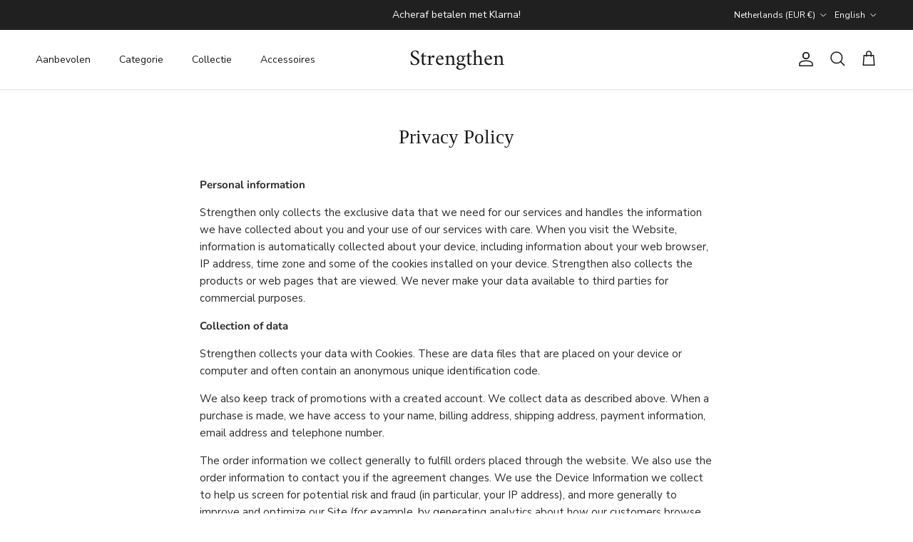

--- FILE ---
content_type: text/html; charset=utf-8
request_url: https://strengthen.store/en/pages/pravicybeleid
body_size: 74528
content:
<!doctype html>
<html class="no-js" lang="en" dir="ltr">
<head>

  <!-- TikTok Pixel Code Start -->
<script>
!function (w, d, t) {
  w.TiktokAnalyticsObject=t;var ttq=w[t]=w[t]||[];ttq.methods=["page","track","identify","instances","debug","on","off","once","ready","alias","group","enableCookie","disableCookie","holdConsent","revokeConsent","grantConsent"],ttq.setAndDefer=function(t,e){t[e]=function(){t.push([e].concat(Array.prototype.slice.call(arguments,0)))}};for(var i=0;i<ttq.methods.length;i++)ttq.setAndDefer(ttq,ttq.methods[i]);ttq.instance=function(t){for(
var e=ttq._i[t]||[],n=0;n<ttq.methods.length;n++)ttq.setAndDefer(e,ttq.methods[n]);return e},ttq.load=function(e,n){var r="https://analytics.tiktok.com/i18n/pixel/events.js",o=n&&n.partner;ttq._i=ttq._i||{},ttq._i[e]=[],ttq._i[e]._u=r,ttq._t=ttq._t||{},ttq._t[e]=+new Date,ttq._o=ttq._o||{},ttq._o[e]=n||{};n=document.createElement("script")
;n.type="text/javascript",n.async=!0,n.src=r+"?sdkid="+e+"&lib="+t;e=document.getElementsByTagName("script")[0];e.parentNode.insertBefore(n,e)};


  ttq.load('D0ORRJJC77U7RPGNUKCG');
  ttq.page();
}(window, document, 'ttq');
</script>
<!-- TikTok Pixel Code End --><meta charset="utf-8">
<meta name="viewport" content="width=device-width,initial-scale=1">
<title>Privacy Policy &ndash; Strengthen</title><link rel="canonical" href="https://strengthen.store/en/pages/pravicybeleid"><link rel="icon" href="//strengthen.store/cdn/shop/files/logo-strengthen_1.png?crop=center&height=48&v=1697908291&width=48" type="image/png">
  <link rel="apple-touch-icon" href="//strengthen.store/cdn/shop/files/logo-strengthen_1.png?crop=center&height=180&v=1697908291&width=180"><meta name="description" content="Personal information Strengthen only collects the exclusive data that we need for our services and handles the information we have collected about you and your use of our services with care. When you visit the Website, information is automatically collected about your device, including information about your web browse"><meta property="og:site_name" content="Strengthen">
<meta property="og:url" content="https://strengthen.store/en/pages/pravicybeleid">
<meta property="og:title" content="Privacy Policy">
<meta property="og:type" content="website">
<meta property="og:description" content="Personal information Strengthen only collects the exclusive data that we need for our services and handles the information we have collected about you and your use of our services with care. When you visit the Website, information is automatically collected about your device, including information about your web browse"><meta name="twitter:card" content="summary_large_image">
<meta name="twitter:title" content="Privacy Policy">
<meta name="twitter:description" content="Personal information Strengthen only collects the exclusive data that we need for our services and handles the information we have collected about you and your use of our services with care. When you visit the Website, information is automatically collected about your device, including information about your web browse">
<style>@font-face {
  font-family: "Nunito Sans";
  font-weight: 400;
  font-style: normal;
  font-display: fallback;
  src: url("//strengthen.store/cdn/fonts/nunito_sans/nunitosans_n4.0276fe080df0ca4e6a22d9cb55aed3ed5ba6b1da.woff2") format("woff2"),
       url("//strengthen.store/cdn/fonts/nunito_sans/nunitosans_n4.b4964bee2f5e7fd9c3826447e73afe2baad607b7.woff") format("woff");
}
@font-face {
  font-family: "Nunito Sans";
  font-weight: 700;
  font-style: normal;
  font-display: fallback;
  src: url("//strengthen.store/cdn/fonts/nunito_sans/nunitosans_n7.25d963ed46da26098ebeab731e90d8802d989fa5.woff2") format("woff2"),
       url("//strengthen.store/cdn/fonts/nunito_sans/nunitosans_n7.d32e3219b3d2ec82285d3027bd673efc61a996c8.woff") format("woff");
}
@font-face {
  font-family: "Nunito Sans";
  font-weight: 500;
  font-style: normal;
  font-display: fallback;
  src: url("//strengthen.store/cdn/fonts/nunito_sans/nunitosans_n5.6fc0ed1feb3fc393c40619f180fc49c4d0aae0db.woff2") format("woff2"),
       url("//strengthen.store/cdn/fonts/nunito_sans/nunitosans_n5.2c84830b46099cbcc1095f30e0957b88b914e50a.woff") format("woff");
}
@font-face {
  font-family: "Nunito Sans";
  font-weight: 400;
  font-style: italic;
  font-display: fallback;
  src: url("//strengthen.store/cdn/fonts/nunito_sans/nunitosans_i4.6e408730afac1484cf297c30b0e67c86d17fc586.woff2") format("woff2"),
       url("//strengthen.store/cdn/fonts/nunito_sans/nunitosans_i4.c9b6dcbfa43622b39a5990002775a8381942ae38.woff") format("woff");
}
@font-face {
  font-family: "Nunito Sans";
  font-weight: 700;
  font-style: italic;
  font-display: fallback;
  src: url("//strengthen.store/cdn/fonts/nunito_sans/nunitosans_i7.8c1124729eec046a321e2424b2acf328c2c12139.woff2") format("woff2"),
       url("//strengthen.store/cdn/fonts/nunito_sans/nunitosans_i7.af4cda04357273e0996d21184432bcb14651a64d.woff") format("woff");
}
@font-face {
  font-family: Amiri;
  font-weight: 400;
  font-style: normal;
  font-display: fallback;
  src: url("//strengthen.store/cdn/fonts/amiri/amiri_n4.fee8c3379b68ea3b9c7241a63b8a252071faad52.woff2") format("woff2"),
       url("//strengthen.store/cdn/fonts/amiri/amiri_n4.94cde4e18ec8ae53bf8f7240b84e1f76ce23772d.woff") format("woff");
}
@font-face {
  font-family: "Nunito Sans";
  font-weight: 400;
  font-style: normal;
  font-display: fallback;
  src: url("//strengthen.store/cdn/fonts/nunito_sans/nunitosans_n4.0276fe080df0ca4e6a22d9cb55aed3ed5ba6b1da.woff2") format("woff2"),
       url("//strengthen.store/cdn/fonts/nunito_sans/nunitosans_n4.b4964bee2f5e7fd9c3826447e73afe2baad607b7.woff") format("woff");
}
@font-face {
  font-family: "Nunito Sans";
  font-weight: 600;
  font-style: normal;
  font-display: fallback;
  src: url("//strengthen.store/cdn/fonts/nunito_sans/nunitosans_n6.6e9464eba570101a53130c8130a9e17a8eb55c21.woff2") format("woff2"),
       url("//strengthen.store/cdn/fonts/nunito_sans/nunitosans_n6.25a0ac0c0a8a26038c7787054dd6058dfbc20fa8.woff") format("woff");
}
:root {
  --page-container-width:          1180px;
  --reading-container-width:       720px;
  --divider-opacity:               0.14;
  --gutter-large:                  30px;
  --gutter-desktop:                20px;
  --gutter-mobile:                 16px;
  --section-padding:               50px;
  --larger-section-padding:        80px;
  --larger-section-padding-mobile: 60px;
  --largest-section-padding:       110px;
  --aos-animate-duration:          0.6s;

  --base-font-family:              "Nunito Sans", sans-serif;
  --base-font-weight:              400;
  --base-font-style:               normal;
  --heading-font-family:           "New York", Iowan Old Style, Apple Garamond, Baskerville, Times New Roman, Droid Serif, Times, Source Serif Pro, serif, Apple Color Emoji, Segoe UI Emoji, Segoe UI Symbol;
  --heading-font-weight:           400;
  --heading-font-style:            normal;
  --logo-font-family:              Amiri, serif;
  --logo-font-weight:              400;
  --logo-font-style:               normal;
  --nav-font-family:               "Nunito Sans", sans-serif;
  --nav-font-weight:               400;
  --nav-font-style:                normal;

  --base-text-size:15px;
  --base-line-height:              1.6;
  --input-text-size:16px;
  --smaller-text-size-1:12px;
  --smaller-text-size-2:14px;
  --smaller-text-size-3:12px;
  --smaller-text-size-4:11px;
  --larger-text-size:27px;
  --super-large-text-size:47px;
  --super-large-mobile-text-size:22px;
  --larger-mobile-text-size:22px;
  --logo-text-size:31px;--btn-letter-spacing: 0.08em;
    --btn-text-transform: uppercase;
    --button-text-size: 13px;
    --quickbuy-button-text-size: 13;
    --small-feature-link-font-size: 0.75em;
    --input-btn-padding-top:             1.2em;
    --input-btn-padding-bottom:          1.2em;--heading-text-transform:none;
  --nav-text-size:                      14px;
  --mobile-menu-font-weight:            600;

  --body-bg-color:                      255 255 255;
  --bg-color:                           255 255 255;
  --body-text-color:                    42 42 42;
  --text-color:                         42 42 42;

  --header-text-col:                    #171717;--header-text-hover-col:             var(--main-nav-link-hover-col);--header-bg-col:                     #ffffff;
  --heading-color:                     23 23 23;
  --body-heading-color:                23 23 23;
  --heading-divider-col:               #dfe3e8;

  --logo-col:                          #171717;
  --main-nav-bg:                       #ffffff;
  --main-nav-link-col:                 #5c5c5c;
  --main-nav-link-hover-col:           #c16452;
  --main-nav-link-featured-col:        #b61d0f;

  --link-color:                        193 100 82;
  --body-link-color:                   193 100 82;

  --btn-bg-color:                        35 35 35;
  --btn-bg-hover-color:                  0 0 0;
  --btn-border-color:                    35 35 35;
  --btn-border-hover-color:              0 0 0;
  --btn-text-color:                      255 255 255;
  --btn-text-hover-color:                255 255 255;--btn-alt-bg-color:                    255 255 255;
  --btn-alt-text-color:                  35 35 35;
  --btn-alt-border-color:                35 35 35;
  --btn-alt-border-hover-color:          35 35 35;--btn-ter-bg-color:                    235 235 235;
  --btn-ter-text-color:                  0 0 0;
  --btn-ter-bg-hover-color:              35 35 35;
  --btn-ter-text-hover-color:            255 255 255;--btn-border-radius: 3px;--color-scheme-default:                             #ffffff;
  --color-scheme-default-color:                       255 255 255;
  --color-scheme-default-text-color:                  42 42 42;
  --color-scheme-default-head-color:                  23 23 23;
  --color-scheme-default-link-color:                  193 100 82;
  --color-scheme-default-btn-text-color:              255 255 255;
  --color-scheme-default-btn-text-hover-color:        255 255 255;
  --color-scheme-default-btn-bg-color:                35 35 35;
  --color-scheme-default-btn-bg-hover-color:          0 0 0;
  --color-scheme-default-btn-border-color:            35 35 35;
  --color-scheme-default-btn-border-hover-color:      0 0 0;
  --color-scheme-default-btn-alt-text-color:          35 35 35;
  --color-scheme-default-btn-alt-bg-color:            255 255 255;
  --color-scheme-default-btn-alt-border-color:        35 35 35;
  --color-scheme-default-btn-alt-border-hover-color:  35 35 35;

  --color-scheme-1:                             #f2f2f2;
  --color-scheme-1-color:                       242 242 242;
  --color-scheme-1-text-color:                  52 52 52;
  --color-scheme-1-head-color:                  52 52 52;
  --color-scheme-1-link-color:                  52 52 52;
  --color-scheme-1-btn-text-color:              255 255 255;
  --color-scheme-1-btn-text-hover-color:        255 255 255;
  --color-scheme-1-btn-bg-color:                35 35 35;
  --color-scheme-1-btn-bg-hover-color:          0 0 0;
  --color-scheme-1-btn-border-color:            35 35 35;
  --color-scheme-1-btn-border-hover-color:      0 0 0;
  --color-scheme-1-btn-alt-text-color:          35 35 35;
  --color-scheme-1-btn-alt-bg-color:            255 255 255;
  --color-scheme-1-btn-alt-border-color:        35 35 35;
  --color-scheme-1-btn-alt-border-hover-color:  35 35 35;

  --color-scheme-2:                             #f2f2f2;
  --color-scheme-2-color:                       242 242 242;
  --color-scheme-2-text-color:                  52 52 52;
  --color-scheme-2-head-color:                  52 52 52;
  --color-scheme-2-link-color:                  52 52 52;
  --color-scheme-2-btn-text-color:              255 255 255;
  --color-scheme-2-btn-text-hover-color:        255 255 255;
  --color-scheme-2-btn-bg-color:                35 35 35;
  --color-scheme-2-btn-bg-hover-color:          0 0 0;
  --color-scheme-2-btn-border-color:            35 35 35;
  --color-scheme-2-btn-border-hover-color:      0 0 0;
  --color-scheme-2-btn-alt-text-color:          35 35 35;
  --color-scheme-2-btn-alt-bg-color:            255 255 255;
  --color-scheme-2-btn-alt-border-color:        35 35 35;
  --color-scheme-2-btn-alt-border-hover-color:  35 35 35;

  /* Shop Pay payment terms */
  --payment-terms-background-color:    #ffffff;--quickbuy-bg: 242 242 242;--body-input-background-color:       rgb(var(--body-bg-color));
  --input-background-color:            rgb(var(--body-bg-color));
  --body-input-text-color:             var(--body-text-color);
  --input-text-color:                  var(--body-text-color);
  --body-input-border-color:           rgb(202, 202, 202);
  --input-border-color:                rgb(202, 202, 202);
  --input-border-color-hover:          rgb(138, 138, 138);
  --input-border-color-active:         rgb(42, 42, 42);

  --swatch-cross-svg:                  url("data:image/svg+xml,%3Csvg xmlns='http://www.w3.org/2000/svg' width='240' height='240' viewBox='0 0 24 24' fill='none' stroke='rgb(202, 202, 202)' stroke-width='0.09' preserveAspectRatio='none' %3E%3Cline x1='24' y1='0' x2='0' y2='24'%3E%3C/line%3E%3C/svg%3E");
  --swatch-cross-hover:                url("data:image/svg+xml,%3Csvg xmlns='http://www.w3.org/2000/svg' width='240' height='240' viewBox='0 0 24 24' fill='none' stroke='rgb(138, 138, 138)' stroke-width='0.09' preserveAspectRatio='none' %3E%3Cline x1='24' y1='0' x2='0' y2='24'%3E%3C/line%3E%3C/svg%3E");
  --swatch-cross-active:               url("data:image/svg+xml,%3Csvg xmlns='http://www.w3.org/2000/svg' width='240' height='240' viewBox='0 0 24 24' fill='none' stroke='rgb(42, 42, 42)' stroke-width='0.09' preserveAspectRatio='none' %3E%3Cline x1='24' y1='0' x2='0' y2='24'%3E%3C/line%3E%3C/svg%3E");

  --footer-divider-col:                #efdfc7;
  --footer-text-col:                   92 92 92;
  --footer-heading-col:                23 23 23;
  --footer-bg:                         #f4eaf0;--product-label-overlay-justify: flex-start;--product-label-overlay-align: flex-start;--product-label-overlay-reduction-text:   #ffffff;
  --product-label-overlay-reduction-bg:     #c20000;
  --product-label-overlay-stock-text:       #ffffff;
  --product-label-overlay-stock-bg:         #09728c;
  --product-label-overlay-new-text:         #ffffff;
  --product-label-overlay-new-bg:           #c16452;
  --product-label-overlay-meta-text:        #ffffff;
  --product-label-overlay-meta-bg:          #bd2585;
  --product-label-sale-text:                #c20000;
  --product-label-sold-text:                #171717;
  --product-label-preorder-text:            #3ea36a;

  --product-block-crop-align:               center;

  
  --product-block-price-align:              flex-start;
  --product-block-price-item-margin-start:  initial;
  --product-block-price-item-margin-end:    .5rem;
  

  --collection-block-image-position:   center center;

  --swatch-picker-image-size:          40px;
  --swatch-crop-align:                 center center;

  --image-overlay-text-color:          255 255 255;--image-overlay-bg:                  rgba(0, 0, 0, 0.11);
  --image-overlay-shadow-start:        rgb(0 0 0 / 0.15);
  --image-overlay-box-opacity:         0.9;.image-overlay--bg-box .text-overlay .text-overlay__text {
      --image-overlay-box-bg: 255 255 255;
      --heading-color: var(--body-heading-color);
      --text-color: var(--body-text-color);
      --link-color: var(--body-link-color);
    }--product-inventory-ok-box-color:            #f2faf0;
  --product-inventory-ok-text-color:           #108043;
  --product-inventory-ok-icon-box-fill-color:  #fff;
  --product-inventory-low-box-color:           #fcf1cd;
  --product-inventory-low-text-color:          #dd9a1a;
  --product-inventory-low-icon-box-fill-color: #fff;
  --product-inventory-low-text-color-channels: 16, 128, 67;
  --product-inventory-ok-text-color-channels:  221, 154, 26;

  --rating-star-color: 193 100 82;
}::selection {
    background: rgb(var(--body-heading-color));
    color: rgb(var(--body-bg-color));
  }
  ::-moz-selection {
    background: rgb(var(--body-heading-color));
    color: rgb(var(--body-bg-color));
  }.use-color-scheme--default {
  --product-label-sale-text:           #c20000;
  --product-label-sold-text:           #171717;
  --product-label-preorder-text:       #3ea36a;
  --input-background-color:            rgb(var(--body-bg-color));
  --input-text-color:                  var(--body-input-text-color);
  --input-border-color:                rgb(202, 202, 202);
  --input-border-color-hover:          rgb(138, 138, 138);
  --input-border-color-active:         rgb(42, 42, 42);
}</style>

  <link href="//strengthen.store/cdn/shop/t/42/assets/main.css?v=39487713235767326041764498904" rel="stylesheet" type="text/css" media="all" />
<link rel="preload" as="font" href="//strengthen.store/cdn/fonts/nunito_sans/nunitosans_n4.0276fe080df0ca4e6a22d9cb55aed3ed5ba6b1da.woff2" type="font/woff2" crossorigin><script>
    document.documentElement.className = document.documentElement.className.replace('no-js', 'js');

    window.theme = {
      info: {
        name: 'Symmetry',
        version: '7.3.0'
      },
      device: {
        hasTouch: window.matchMedia('(any-pointer: coarse)').matches,
        hasHover: window.matchMedia('(hover: hover)').matches
      },
      mediaQueries: {
        md: '(min-width: 768px)',
        productMediaCarouselBreak: '(min-width: 1041px)'
      },
      routes: {
        base: 'https://strengthen.store',
        cart: '/en/cart',
        cartAdd: '/en/cart/add.js',
        cartUpdate: '/en/cart/update.js',
        predictiveSearch: '/en/search/suggest'
      },
      strings: {
        cartTermsConfirmation: "You must agree to the terms and conditions before continuing.",
        cartItemsQuantityError: "You can only add [QUANTITY] of this item to your cart.",
        generalSearchViewAll: "View all search results",
        noStock: "Sold out",
        noVariant: "Unavailable",
        productsProductChooseA: "Choose a",
        generalSearchPages: "Pages",
        generalSearchNoResultsWithoutTerms: "Sorry, we couldnʼt find any results",
        shippingCalculator: {
          singleRate: "There is one shipping rate for this destination:",
          multipleRates: "There are multiple shipping rates for this destination:",
          noRates: "We do not ship to this destination."
        }
      },
      settings: {
        moneyWithCurrencyFormat: "€{{amount_with_comma_separator}} EUR",
        cartType: "page",
        afterAddToCart: "notification",
        quickbuyStyle: "button",
        externalLinksNewTab: true,
        internalLinksSmoothScroll: true
      }
    }

    theme.inlineNavigationCheck = function() {
      var pageHeader = document.querySelector('.pageheader'),
          inlineNavContainer = pageHeader.querySelector('.logo-area__left__inner'),
          inlineNav = inlineNavContainer.querySelector('.navigation--left');
      if (inlineNav && getComputedStyle(inlineNav).display != 'none') {
        var inlineMenuCentered = document.querySelector('.pageheader--layout-inline-menu-center'),
            logoContainer = document.querySelector('.logo-area__middle__inner');
        if(inlineMenuCentered) {
          var rightWidth = document.querySelector('.logo-area__right__inner').clientWidth,
              middleWidth = logoContainer.clientWidth,
              logoArea = document.querySelector('.logo-area'),
              computedLogoAreaStyle = getComputedStyle(logoArea),
              logoAreaInnerWidth = logoArea.clientWidth - Math.ceil(parseFloat(computedLogoAreaStyle.paddingLeft)) - Math.ceil(parseFloat(computedLogoAreaStyle.paddingRight)),
              availableNavWidth = logoAreaInnerWidth - Math.max(rightWidth, middleWidth) * 2 - 40;
          inlineNavContainer.style.maxWidth = availableNavWidth + 'px';
        }

        var firstInlineNavLink = inlineNav.querySelector('.navigation__item:first-child'),
            lastInlineNavLink = inlineNav.querySelector('.navigation__item:last-child');
        if (lastInlineNavLink) {
          var inlineNavWidth = null;
          if(document.querySelector('html[dir=rtl]')) {
            inlineNavWidth = firstInlineNavLink.offsetLeft - lastInlineNavLink.offsetLeft + firstInlineNavLink.offsetWidth;
          } else {
            inlineNavWidth = lastInlineNavLink.offsetLeft - firstInlineNavLink.offsetLeft + lastInlineNavLink.offsetWidth;
          }
          if (inlineNavContainer.offsetWidth >= inlineNavWidth) {
            pageHeader.classList.add('pageheader--layout-inline-permitted');
            var tallLogo = logoContainer.clientHeight > lastInlineNavLink.clientHeight + 20;
            if (tallLogo) {
              inlineNav.classList.add('navigation--tight-underline');
            } else {
              inlineNav.classList.remove('navigation--tight-underline');
            }
          } else {
            pageHeader.classList.remove('pageheader--layout-inline-permitted');
          }
        }
      }
    };

    theme.setInitialHeaderHeightProperty = () => {
      const section = document.querySelector('.section-header');
      if (section) {
        document.documentElement.style.setProperty('--theme-header-height', Math.ceil(section.clientHeight) + 'px');
      }
    };
  </script>

  <script src="//strengthen.store/cdn/shop/t/42/assets/main.js?v=108366786886269982031764498906" defer></script>
    <script src="//strengthen.store/cdn/shop/t/42/assets/animate-on-scroll.js?v=15249566486942820451764498874" defer></script>
    <link href="//strengthen.store/cdn/shop/t/42/assets/animate-on-scroll.css?v=116824741000487223811764498873" rel="stylesheet" type="text/css" media="all" />
  

  <script>window.performance && window.performance.mark && window.performance.mark('shopify.content_for_header.start');</script><meta name="google-site-verification" content="wU6Rz6_3m63FLAvgP1Ai26NUPgkpIZUNNpz0MJogYSE">
<meta id="shopify-digital-wallet" name="shopify-digital-wallet" content="/65481638110/digital_wallets/dialog">
<meta name="shopify-checkout-api-token" content="c1da1dabdeb0f9c7920c50194bd19a75">
<meta id="in-context-paypal-metadata" data-shop-id="65481638110" data-venmo-supported="false" data-environment="production" data-locale="en_US" data-paypal-v4="true" data-currency="EUR">
<link rel="alternate" hreflang="x-default" href="https://strengthen.store/pages/pravicybeleid">
<link rel="alternate" hreflang="nl" href="https://strengthen.store/pages/pravicybeleid">
<link rel="alternate" hreflang="en" href="https://strengthen.store/en/pages/pravicybeleid">
<link rel="alternate" hreflang="sv" href="https://strengthen.store/sv/pages/pravicybeleid">
<link rel="alternate" hreflang="de" href="https://strengthen.store/de/pages/pravicybeleid">
<link rel="alternate" hreflang="nl-BE" href="https://strengthen.store/nl-be/pages/pravicybeleid">
<link rel="alternate" hreflang="sv-BE" href="https://strengthen.store/sv-be/pages/pravicybeleid">
<link rel="alternate" hreflang="nl-DE" href="https://strengthen.store/nl-de/pages/pravicybeleid">
<link rel="alternate" hreflang="de-DE" href="https://strengthen.store/de-de/pages/pravicybeleid">
<link rel="alternate" hreflang="sv-DE" href="https://strengthen.store/sv-de/pages/pravicybeleid">
<script async="async" src="/checkouts/internal/preloads.js?locale=en-NL"></script>
<link rel="preconnect" href="https://shop.app" crossorigin="anonymous">
<script async="async" src="https://shop.app/checkouts/internal/preloads.js?locale=en-NL&shop_id=65481638110" crossorigin="anonymous"></script>
<script id="apple-pay-shop-capabilities" type="application/json">{"shopId":65481638110,"countryCode":"NL","currencyCode":"EUR","merchantCapabilities":["supports3DS"],"merchantId":"gid:\/\/shopify\/Shop\/65481638110","merchantName":"Strengthen","requiredBillingContactFields":["postalAddress","email"],"requiredShippingContactFields":["postalAddress","email"],"shippingType":"shipping","supportedNetworks":["visa","maestro","masterCard","amex"],"total":{"type":"pending","label":"Strengthen","amount":"1.00"},"shopifyPaymentsEnabled":true,"supportsSubscriptions":true}</script>
<script id="shopify-features" type="application/json">{"accessToken":"c1da1dabdeb0f9c7920c50194bd19a75","betas":["rich-media-storefront-analytics"],"domain":"strengthen.store","predictiveSearch":true,"shopId":65481638110,"locale":"en"}</script>
<script>var Shopify = Shopify || {};
Shopify.shop = "strengthen-official.myshopify.com";
Shopify.locale = "en";
Shopify.currency = {"active":"EUR","rate":"1.0"};
Shopify.country = "NL";
Shopify.theme = {"name":"Halo website","id":191578734930,"schema_name":"Symmetry","schema_version":"7.3.0","theme_store_id":568,"role":"main"};
Shopify.theme.handle = "null";
Shopify.theme.style = {"id":null,"handle":null};
Shopify.cdnHost = "strengthen.store/cdn";
Shopify.routes = Shopify.routes || {};
Shopify.routes.root = "/en/";</script>
<script type="module">!function(o){(o.Shopify=o.Shopify||{}).modules=!0}(window);</script>
<script>!function(o){function n(){var o=[];function n(){o.push(Array.prototype.slice.apply(arguments))}return n.q=o,n}var t=o.Shopify=o.Shopify||{};t.loadFeatures=n(),t.autoloadFeatures=n()}(window);</script>
<script>
  window.ShopifyPay = window.ShopifyPay || {};
  window.ShopifyPay.apiHost = "shop.app\/pay";
  window.ShopifyPay.redirectState = null;
</script>
<script id="shop-js-analytics" type="application/json">{"pageType":"page"}</script>
<script defer="defer" async type="module" src="//strengthen.store/cdn/shopifycloud/shop-js/modules/v2/client.init-shop-cart-sync_BT-GjEfc.en.esm.js"></script>
<script defer="defer" async type="module" src="//strengthen.store/cdn/shopifycloud/shop-js/modules/v2/chunk.common_D58fp_Oc.esm.js"></script>
<script defer="defer" async type="module" src="//strengthen.store/cdn/shopifycloud/shop-js/modules/v2/chunk.modal_xMitdFEc.esm.js"></script>
<script type="module">
  await import("//strengthen.store/cdn/shopifycloud/shop-js/modules/v2/client.init-shop-cart-sync_BT-GjEfc.en.esm.js");
await import("//strengthen.store/cdn/shopifycloud/shop-js/modules/v2/chunk.common_D58fp_Oc.esm.js");
await import("//strengthen.store/cdn/shopifycloud/shop-js/modules/v2/chunk.modal_xMitdFEc.esm.js");

  window.Shopify.SignInWithShop?.initShopCartSync?.({"fedCMEnabled":true,"windoidEnabled":true});

</script>
<script>
  window.Shopify = window.Shopify || {};
  if (!window.Shopify.featureAssets) window.Shopify.featureAssets = {};
  window.Shopify.featureAssets['shop-js'] = {"shop-cart-sync":["modules/v2/client.shop-cart-sync_DZOKe7Ll.en.esm.js","modules/v2/chunk.common_D58fp_Oc.esm.js","modules/v2/chunk.modal_xMitdFEc.esm.js"],"init-fed-cm":["modules/v2/client.init-fed-cm_B6oLuCjv.en.esm.js","modules/v2/chunk.common_D58fp_Oc.esm.js","modules/v2/chunk.modal_xMitdFEc.esm.js"],"shop-cash-offers":["modules/v2/client.shop-cash-offers_D2sdYoxE.en.esm.js","modules/v2/chunk.common_D58fp_Oc.esm.js","modules/v2/chunk.modal_xMitdFEc.esm.js"],"shop-login-button":["modules/v2/client.shop-login-button_QeVjl5Y3.en.esm.js","modules/v2/chunk.common_D58fp_Oc.esm.js","modules/v2/chunk.modal_xMitdFEc.esm.js"],"pay-button":["modules/v2/client.pay-button_DXTOsIq6.en.esm.js","modules/v2/chunk.common_D58fp_Oc.esm.js","modules/v2/chunk.modal_xMitdFEc.esm.js"],"shop-button":["modules/v2/client.shop-button_DQZHx9pm.en.esm.js","modules/v2/chunk.common_D58fp_Oc.esm.js","modules/v2/chunk.modal_xMitdFEc.esm.js"],"avatar":["modules/v2/client.avatar_BTnouDA3.en.esm.js"],"init-windoid":["modules/v2/client.init-windoid_CR1B-cfM.en.esm.js","modules/v2/chunk.common_D58fp_Oc.esm.js","modules/v2/chunk.modal_xMitdFEc.esm.js"],"init-shop-for-new-customer-accounts":["modules/v2/client.init-shop-for-new-customer-accounts_C_vY_xzh.en.esm.js","modules/v2/client.shop-login-button_QeVjl5Y3.en.esm.js","modules/v2/chunk.common_D58fp_Oc.esm.js","modules/v2/chunk.modal_xMitdFEc.esm.js"],"init-shop-email-lookup-coordinator":["modules/v2/client.init-shop-email-lookup-coordinator_BI7n9ZSv.en.esm.js","modules/v2/chunk.common_D58fp_Oc.esm.js","modules/v2/chunk.modal_xMitdFEc.esm.js"],"init-shop-cart-sync":["modules/v2/client.init-shop-cart-sync_BT-GjEfc.en.esm.js","modules/v2/chunk.common_D58fp_Oc.esm.js","modules/v2/chunk.modal_xMitdFEc.esm.js"],"shop-toast-manager":["modules/v2/client.shop-toast-manager_DiYdP3xc.en.esm.js","modules/v2/chunk.common_D58fp_Oc.esm.js","modules/v2/chunk.modal_xMitdFEc.esm.js"],"init-customer-accounts":["modules/v2/client.init-customer-accounts_D9ZNqS-Q.en.esm.js","modules/v2/client.shop-login-button_QeVjl5Y3.en.esm.js","modules/v2/chunk.common_D58fp_Oc.esm.js","modules/v2/chunk.modal_xMitdFEc.esm.js"],"init-customer-accounts-sign-up":["modules/v2/client.init-customer-accounts-sign-up_iGw4briv.en.esm.js","modules/v2/client.shop-login-button_QeVjl5Y3.en.esm.js","modules/v2/chunk.common_D58fp_Oc.esm.js","modules/v2/chunk.modal_xMitdFEc.esm.js"],"shop-follow-button":["modules/v2/client.shop-follow-button_CqMgW2wH.en.esm.js","modules/v2/chunk.common_D58fp_Oc.esm.js","modules/v2/chunk.modal_xMitdFEc.esm.js"],"checkout-modal":["modules/v2/client.checkout-modal_xHeaAweL.en.esm.js","modules/v2/chunk.common_D58fp_Oc.esm.js","modules/v2/chunk.modal_xMitdFEc.esm.js"],"shop-login":["modules/v2/client.shop-login_D91U-Q7h.en.esm.js","modules/v2/chunk.common_D58fp_Oc.esm.js","modules/v2/chunk.modal_xMitdFEc.esm.js"],"lead-capture":["modules/v2/client.lead-capture_BJmE1dJe.en.esm.js","modules/v2/chunk.common_D58fp_Oc.esm.js","modules/v2/chunk.modal_xMitdFEc.esm.js"],"payment-terms":["modules/v2/client.payment-terms_Ci9AEqFq.en.esm.js","modules/v2/chunk.common_D58fp_Oc.esm.js","modules/v2/chunk.modal_xMitdFEc.esm.js"]};
</script>
<script>(function() {
  var isLoaded = false;
  function asyncLoad() {
    if (isLoaded) return;
    isLoaded = true;
    var urls = ["https:\/\/cdn.shopify.com\/s\/files\/1\/0654\/8163\/8110\/t\/1\/assets\/pop_65481638110.js?v=1673723308\u0026shop=strengthen-official.myshopify.com","https:\/\/cdn.shopify.com\/s\/files\/1\/0654\/8163\/8110\/t\/1\/assets\/loy_65481638110.js?v=1674049030\u0026shop=strengthen-official.myshopify.com","https:\/\/cdn.one.store\/javascript\/dist\/1.0\/jcr-widget.js?account_id=shopify:strengthen-official.myshopify.com\u0026shop=strengthen-official.myshopify.com","https:\/\/www.hukcommerce.com\/apps\/mega-menu-creator-pro\/assets\/js\/scriptfe.js?shop=strengthen-official.myshopify.com","https:\/\/assets1.adroll.com\/shopify\/latest\/j\/shopify_rolling_bootstrap_v2.js?adroll_adv_id=SVD6TXUUMFFNBK3NJUCD4W\u0026adroll_pix_id=23CKOKH73NGRRBCRTOEK5Y\u0026shop=strengthen-official.myshopify.com","https:\/\/cdn.nfcube.com\/instafeed-b1ed831c66af48847f46e1a2afb572ec.js?shop=strengthen-official.myshopify.com","https:\/\/aura-apps.com\/shoppable\/engine\/js\/addons\/shoppable_gallery\/shoppable_gallery.js?shop=strengthen-official.myshopify.com","https:\/\/ecommplugins-scripts.trustpilot.com\/v2.1\/js\/header.min.js?settings=eyJrZXkiOiI1ckZLN0I1UHM0Tmw0TFJBIiwicyI6Im5vbmUifQ==\u0026shop=strengthen-official.myshopify.com","https:\/\/ecommplugins-trustboxsettings.trustpilot.com\/strengthen-official.myshopify.com.js?settings=1709478495279\u0026shop=strengthen-official.myshopify.com","https:\/\/cdn.shopify.com\/s\/files\/1\/0654\/8163\/8110\/t\/14\/assets\/clever_google_ads_global_tag.js?v=1718230539\u0026shop=strengthen-official.myshopify.com","https:\/\/cdn.shopify.com\/s\/files\/1\/0654\/8163\/8110\/t\/14\/assets\/clever_microsoft_ads_global_tag.js?v=1718230542\u0026shop=strengthen-official.myshopify.com","https:\/\/cdn.shopify.com\/s\/files\/1\/0654\/8163\/8110\/t\/14\/assets\/clever_adwords_global_tag.js?v=1721770473\u0026shop=strengthen-official.myshopify.com","https:\/\/cdn.logbase.io\/lb-upsell-wrapper.js?shop=strengthen-official.myshopify.com","https:\/\/cdn1.profitmetrics.io\/D0A727BE3EBD62AD\/shopify-bundle.js?shop=strengthen-official.myshopify.com","https:\/\/omnisnippet1.com\/platforms\/shopify.js?source=scriptTag\u0026v=2025-05-15T12\u0026shop=strengthen-official.myshopify.com","https:\/\/fs.kaktusapp.com\/storage\/js\/kaktus_fs-strengthen-official.myshopify.com.js?ver=41\u0026shop=strengthen-official.myshopify.com","https:\/\/wishlist.kaktusapp.com\/storage\/js\/kaktus_wishlist-strengthen-official.myshopify.com.js?ver=45\u0026shop=strengthen-official.myshopify.com","https:\/\/my.fpcdn.me\/embed\/shopify\/strengthen-official.myshopify.com\/embed.js?v=490693\u0026shop=strengthen-official.myshopify.com","https:\/\/cdn.adscale.com\/static\/ecom_js\/strengthen-official\/add_item_to_cart.js?ver=20260126\u0026shop=strengthen-official.myshopify.com"];
    for (var i = 0; i < urls.length; i++) {
      var s = document.createElement('script');
      s.type = 'text/javascript';
      s.async = true;
      s.src = urls[i];
      var x = document.getElementsByTagName('script')[0];
      x.parentNode.insertBefore(s, x);
    }
  };
  if(window.attachEvent) {
    window.attachEvent('onload', asyncLoad);
  } else {
    window.addEventListener('load', asyncLoad, false);
  }
})();</script>
<script id="__st">var __st={"a":65481638110,"offset":3600,"reqid":"fa1bab62-63fb-4739-9331-037c8bf42087-1769461959","pageurl":"strengthen.store\/en\/pages\/pravicybeleid","s":"pages-100638785758","u":"561806ab0a54","p":"page","rtyp":"page","rid":100638785758};</script>
<script>window.ShopifyPaypalV4VisibilityTracking = true;</script>
<script id="captcha-bootstrap">!function(){'use strict';const t='contact',e='account',n='new_comment',o=[[t,t],['blogs',n],['comments',n],[t,'customer']],c=[[e,'customer_login'],[e,'guest_login'],[e,'recover_customer_password'],[e,'create_customer']],r=t=>t.map((([t,e])=>`form[action*='/${t}']:not([data-nocaptcha='true']) input[name='form_type'][value='${e}']`)).join(','),a=t=>()=>t?[...document.querySelectorAll(t)].map((t=>t.form)):[];function s(){const t=[...o],e=r(t);return a(e)}const i='password',u='form_key',d=['recaptcha-v3-token','g-recaptcha-response','h-captcha-response',i],f=()=>{try{return window.sessionStorage}catch{return}},m='__shopify_v',_=t=>t.elements[u];function p(t,e,n=!1){try{const o=window.sessionStorage,c=JSON.parse(o.getItem(e)),{data:r}=function(t){const{data:e,action:n}=t;return t[m]||n?{data:e,action:n}:{data:t,action:n}}(c);for(const[e,n]of Object.entries(r))t.elements[e]&&(t.elements[e].value=n);n&&o.removeItem(e)}catch(o){console.error('form repopulation failed',{error:o})}}const l='form_type',E='cptcha';function T(t){t.dataset[E]=!0}const w=window,h=w.document,L='Shopify',v='ce_forms',y='captcha';let A=!1;((t,e)=>{const n=(g='f06e6c50-85a8-45c8-87d0-21a2b65856fe',I='https://cdn.shopify.com/shopifycloud/storefront-forms-hcaptcha/ce_storefront_forms_captcha_hcaptcha.v1.5.2.iife.js',D={infoText:'Protected by hCaptcha',privacyText:'Privacy',termsText:'Terms'},(t,e,n)=>{const o=w[L][v],c=o.bindForm;if(c)return c(t,g,e,D).then(n);var r;o.q.push([[t,g,e,D],n]),r=I,A||(h.body.append(Object.assign(h.createElement('script'),{id:'captcha-provider',async:!0,src:r})),A=!0)});var g,I,D;w[L]=w[L]||{},w[L][v]=w[L][v]||{},w[L][v].q=[],w[L][y]=w[L][y]||{},w[L][y].protect=function(t,e){n(t,void 0,e),T(t)},Object.freeze(w[L][y]),function(t,e,n,w,h,L){const[v,y,A,g]=function(t,e,n){const i=e?o:[],u=t?c:[],d=[...i,...u],f=r(d),m=r(i),_=r(d.filter((([t,e])=>n.includes(e))));return[a(f),a(m),a(_),s()]}(w,h,L),I=t=>{const e=t.target;return e instanceof HTMLFormElement?e:e&&e.form},D=t=>v().includes(t);t.addEventListener('submit',(t=>{const e=I(t);if(!e)return;const n=D(e)&&!e.dataset.hcaptchaBound&&!e.dataset.recaptchaBound,o=_(e),c=g().includes(e)&&(!o||!o.value);(n||c)&&t.preventDefault(),c&&!n&&(function(t){try{if(!f())return;!function(t){const e=f();if(!e)return;const n=_(t);if(!n)return;const o=n.value;o&&e.removeItem(o)}(t);const e=Array.from(Array(32),(()=>Math.random().toString(36)[2])).join('');!function(t,e){_(t)||t.append(Object.assign(document.createElement('input'),{type:'hidden',name:u})),t.elements[u].value=e}(t,e),function(t,e){const n=f();if(!n)return;const o=[...t.querySelectorAll(`input[type='${i}']`)].map((({name:t})=>t)),c=[...d,...o],r={};for(const[a,s]of new FormData(t).entries())c.includes(a)||(r[a]=s);n.setItem(e,JSON.stringify({[m]:1,action:t.action,data:r}))}(t,e)}catch(e){console.error('failed to persist form',e)}}(e),e.submit())}));const S=(t,e)=>{t&&!t.dataset[E]&&(n(t,e.some((e=>e===t))),T(t))};for(const o of['focusin','change'])t.addEventListener(o,(t=>{const e=I(t);D(e)&&S(e,y())}));const B=e.get('form_key'),M=e.get(l),P=B&&M;t.addEventListener('DOMContentLoaded',(()=>{const t=y();if(P)for(const e of t)e.elements[l].value===M&&p(e,B);[...new Set([...A(),...v().filter((t=>'true'===t.dataset.shopifyCaptcha))])].forEach((e=>S(e,t)))}))}(h,new URLSearchParams(w.location.search),n,t,e,['guest_login'])})(!0,!0)}();</script>
<script integrity="sha256-4kQ18oKyAcykRKYeNunJcIwy7WH5gtpwJnB7kiuLZ1E=" data-source-attribution="shopify.loadfeatures" defer="defer" src="//strengthen.store/cdn/shopifycloud/storefront/assets/storefront/load_feature-a0a9edcb.js" crossorigin="anonymous"></script>
<script crossorigin="anonymous" defer="defer" src="//strengthen.store/cdn/shopifycloud/storefront/assets/shopify_pay/storefront-65b4c6d7.js?v=20250812"></script>
<script data-source-attribution="shopify.dynamic_checkout.dynamic.init">var Shopify=Shopify||{};Shopify.PaymentButton=Shopify.PaymentButton||{isStorefrontPortableWallets:!0,init:function(){window.Shopify.PaymentButton.init=function(){};var t=document.createElement("script");t.src="https://strengthen.store/cdn/shopifycloud/portable-wallets/latest/portable-wallets.en.js",t.type="module",document.head.appendChild(t)}};
</script>
<script data-source-attribution="shopify.dynamic_checkout.buyer_consent">
  function portableWalletsHideBuyerConsent(e){var t=document.getElementById("shopify-buyer-consent"),n=document.getElementById("shopify-subscription-policy-button");t&&n&&(t.classList.add("hidden"),t.setAttribute("aria-hidden","true"),n.removeEventListener("click",e))}function portableWalletsShowBuyerConsent(e){var t=document.getElementById("shopify-buyer-consent"),n=document.getElementById("shopify-subscription-policy-button");t&&n&&(t.classList.remove("hidden"),t.removeAttribute("aria-hidden"),n.addEventListener("click",e))}window.Shopify?.PaymentButton&&(window.Shopify.PaymentButton.hideBuyerConsent=portableWalletsHideBuyerConsent,window.Shopify.PaymentButton.showBuyerConsent=portableWalletsShowBuyerConsent);
</script>
<script data-source-attribution="shopify.dynamic_checkout.cart.bootstrap">document.addEventListener("DOMContentLoaded",(function(){function t(){return document.querySelector("shopify-accelerated-checkout-cart, shopify-accelerated-checkout")}if(t())Shopify.PaymentButton.init();else{new MutationObserver((function(e,n){t()&&(Shopify.PaymentButton.init(),n.disconnect())})).observe(document.body,{childList:!0,subtree:!0})}}));
</script>
<script id='scb4127' type='text/javascript' async='' src='https://strengthen.store/cdn/shopifycloud/privacy-banner/storefront-banner.js'></script><link id="shopify-accelerated-checkout-styles" rel="stylesheet" media="screen" href="https://strengthen.store/cdn/shopifycloud/portable-wallets/latest/accelerated-checkout-backwards-compat.css" crossorigin="anonymous">
<style id="shopify-accelerated-checkout-cart">
        #shopify-buyer-consent {
  margin-top: 1em;
  display: inline-block;
  width: 100%;
}

#shopify-buyer-consent.hidden {
  display: none;
}

#shopify-subscription-policy-button {
  background: none;
  border: none;
  padding: 0;
  text-decoration: underline;
  font-size: inherit;
  cursor: pointer;
}

#shopify-subscription-policy-button::before {
  box-shadow: none;
}

      </style>

<script>window.performance && window.performance.mark && window.performance.mark('shopify.content_for_header.end');</script>
<!-- CC Custom Head Start --><!-- CC Custom Head End --><script type="text/javascript">
  window.Pop = window.Pop || {};
  window.Pop.common = window.Pop.common || {};
  window.Pop.common.shop = {
    permanent_domain: 'strengthen-official.myshopify.com',
    currency: "EUR",
    money_format: "€{{amount_with_comma_separator}}",
    id: 65481638110
  };
  

  window.Pop.common.template = 'page';
  window.Pop.common.cart = {};
  window.Pop.common.vapid_public_key = "BJuXCmrtTK335SuczdNVYrGVtP_WXn4jImChm49st7K7z7e8gxSZUKk4DhUpk8j2Xpiw5G4-ylNbMKLlKkUEU98=";
  window.Pop.global_config = {"asset_urls":{"loy":{},"rev":{},"pu":{"init_js":null},"widgets":{"init_js":"https:\/\/cdn.shopify.com\/s\/files\/1\/0194\/1736\/6592\/t\/1\/assets\/ba_widget_init.js?v=1743185715","modal_js":"https:\/\/cdn.shopify.com\/s\/files\/1\/0194\/1736\/6592\/t\/1\/assets\/ba_widget_modal.js?v=1728041538","modal_css":"https:\/\/cdn.shopify.com\/s\/files\/1\/0194\/1736\/6592\/t\/1\/assets\/ba_widget_modal.css?v=1654723622"},"forms":{},"global":{"helper_js":"https:\/\/cdn.shopify.com\/s\/files\/1\/0194\/1736\/6592\/t\/1\/assets\/ba_pop_tracking.js?v=1704919189"}},"proxy_paths":{"pop":"\/apps\/ba-pop","app_metrics":"\/apps\/ba-pop\/app_metrics","push_subscription":"\/apps\/ba-pop\/push"},"aat":["loy","pop"],"pv":false,"sts":false,"bam":true,"batc":true,"base_money_format":"€{{amount_with_comma_separator}}","online_store_version":2,"loy_js_api_enabled":false,"shop":{"id":65481638110,"name":"Strengthen","domain":"strengthen.store"}};
  window.Pop.widgets_config = {"id":61535,"active":false,"frequency_limit_amount":1,"frequency_limit_time_unit":"days","background_image":{"position":"left","widget_background_preview_url":"https:\/\/activestorage-public.s3.us-west-2.amazonaws.com\/88ap1jz3uhwwic6u2i3356hk8bib"},"initial_state":{"body":"Meld je aan en ontvang de kortingscode","title":"krijg 10% korting op de volgende bestelling!","cta_text":"Claim korting!","show_email":"true","action_text":"Saving...","footer_text":"You are signing up to receive communication via email and can unsubscribe at any time.","dismiss_text":"Nee, bedankt","email_placeholder":"Email Address","phone_placeholder":"Phone Number"},"success_state":{"body":"Bedankt voor het aanmelden!","title":"Korting ontvangen ","cta_text":"Continue shopping","cta_action":"dismiss","redirect_url":"","open_url_new_tab":"false"},"closed_state":{"action":"close_widget","font_size":"20","action_text":"GET 10% OFF","display_offset":"300","display_position":"left"},"error_state":{"submit_error":"Sorry, please try again later","invalid_email":"Please enter valid email address!","error_subscribing":"Error subscribing, try again later","already_registered":"You have already registered","invalid_phone_number":"Please enter valid phone number!"},"trigger":{"action":"on_timer","delay_in_seconds":"10"},"colors":{"link_color":"#4FC3F7","sticky_bar_bg":"#C62828","cta_font_color":"#fff","body_font_color":"#000","sticky_bar_text":"#fff","background_color":"#fff","error_text_color":"#ff2626","title_font_color":"#000","footer_font_color":"#bbb","dismiss_font_color":"#bbb","cta_background_color":"#000","sticky_coupon_bar_bg":"#286ef8","error_text_background":"","sticky_coupon_bar_text":"#fff"},"sticky_coupon_bar":{"enabled":"false","message":"Don't forget to use your code"},"display_style":{"font":"Arial","size":"regular","align":"center"},"dismissable":true,"has_background":true,"opt_in_channels":["email"],"rules":[],"widget_css":".powered_by_rivo{\n  display: block;\n}\n.ba_widget_main_design {\n  background: #fff;\n}\n.ba_widget_content{text-align: center}\n.ba_widget_parent{\n  font-family: Arial;\n}\n.ba_widget_parent.background{\n}\n.ba_widget_left_content{\n  background-image: url(\"https:\/\/d15d3imw3mjndz.cloudfront.net\/88ap1jz3uhwwic6u2i3356hk8bib\");\n}\n.ba_widget_right_content{\n}\n#ba_widget_cta_button:disabled{\n  background: #000cc;\n}\n#ba_widget_cta_button{\n  background: #000;\n  color: #fff;\n}\n#ba_widget_cta_button:after {\n  background: #000e0;\n}\n.ba_initial_state_title, .ba_success_state_title{\n  color: #000;\n}\n.ba_initial_state_body, .ba_success_state_body{\n  color: #000;\n}\n.ba_initial_state_dismiss_text{\n  color: #bbb;\n}\n.ba_initial_state_footer_text, .ba_initial_state_sms_agreement{\n  color: #bbb;\n}\n.ba_widget_error{\n  color: #ff2626;\n  background: ;\n}\n.ba_link_color{\n  color: #4FC3F7;\n}\n","custom_css":null,"logo":null};
</script>


<script type="text/javascript">
  

  (function() {
    //Global snippet for Email Popups
    //this is updated automatically - do not edit manually.
    document.addEventListener('DOMContentLoaded', function() {
      function loadScript(src, defer, done) {
        var js = document.createElement('script');
        js.src = src;
        js.defer = defer;
        js.onload = function(){done();};
        js.onerror = function(){
          done(new Error('Failed to load script ' + src));
        };
        document.head.appendChild(js);
      }

      function browserSupportsAllFeatures() {
        return window.Promise && window.fetch && window.Symbol;
      }

      if (browserSupportsAllFeatures()) {
        main();
      } else {
        loadScript('https://cdnjs.cloudflare.com/polyfill/v3/polyfill.min.js?features=Promise,fetch', true, main);
      }

      function loadAppScripts(){
        const popAppEmbedEnabled = document.getElementById("pop-app-embed-init");

        if (window.Pop.global_config.aat.includes("pop") && !popAppEmbedEnabled){
          loadScript(window.Pop.global_config.asset_urls.widgets.init_js, true, function(){});
        }
      }

      function main(err) {
        loadScript(window.Pop.global_config.asset_urls.global.helper_js, false, loadAppScripts);
      }
    });
  })();
</script>


  <script id="hukmegamenu-data" type="application/json">{}</script>
  <!-- BEGIN app block: shopify://apps/klaviyo-email-marketing-sms/blocks/klaviyo-onsite-embed/2632fe16-c075-4321-a88b-50b567f42507 -->












  <script async src="https://static.klaviyo.com/onsite/js/SuSnrT/klaviyo.js?company_id=SuSnrT"></script>
  <script>!function(){if(!window.klaviyo){window._klOnsite=window._klOnsite||[];try{window.klaviyo=new Proxy({},{get:function(n,i){return"push"===i?function(){var n;(n=window._klOnsite).push.apply(n,arguments)}:function(){for(var n=arguments.length,o=new Array(n),w=0;w<n;w++)o[w]=arguments[w];var t="function"==typeof o[o.length-1]?o.pop():void 0,e=new Promise((function(n){window._klOnsite.push([i].concat(o,[function(i){t&&t(i),n(i)}]))}));return e}}})}catch(n){window.klaviyo=window.klaviyo||[],window.klaviyo.push=function(){var n;(n=window._klOnsite).push.apply(n,arguments)}}}}();</script>

  




  <script>
    window.klaviyoReviewsProductDesignMode = false
  </script>







<!-- END app block --><!-- BEGIN app block: shopify://apps/uppromote-affiliate/blocks/core-script/64c32457-930d-4cb9-9641-e24c0d9cf1f4 --><!-- BEGIN app snippet: core-metafields-setting --><!--suppress ES6ConvertVarToLetConst -->
<script type="application/json" id="core-uppromote-settings">{"active_reg_from":false,"app_env":{"env":"production"},"message_bar_setting":{"referral_enable":0,"referral_content":"You're shopping with {affiliate_name}!","referral_font":"Poppins","referral_font_size":14,"referral_text_color":"#ffffff","referral_background_color":"#338FB1","not_referral_enable":0,"not_referral_content":"Enjoy your time.","not_referral_font":"Poppins","not_referral_font_size":14,"not_referral_text_color":"#ffffff","not_referral_background_color":"#338FB1"}}</script>
<script type="application/json" id="core-uppromote-cart">{"note":null,"attributes":{},"original_total_price":0,"total_price":0,"total_discount":0,"total_weight":0.0,"item_count":0,"items":[],"requires_shipping":false,"currency":"EUR","items_subtotal_price":0,"cart_level_discount_applications":[],"checkout_charge_amount":0}</script>
<script id="core-uppromote-quick-store-tracking-vars">
    function getDocumentContext(){const{href:a,hash:b,host:c,hostname:d,origin:e,pathname:f,port:g,protocol:h,search:i}=window.location,j=document.referrer,k=document.characterSet,l=document.title;return{location:{href:a,hash:b,host:c,hostname:d,origin:e,pathname:f,port:g,protocol:h,search:i},referrer:j||document.location.href,characterSet:k,title:l}}function getNavigatorContext(){const{language:a,cookieEnabled:b,languages:c,userAgent:d}=navigator;return{language:a,cookieEnabled:b,languages:c,userAgent:d}}function getWindowContext(){const{innerHeight:a,innerWidth:b,outerHeight:c,outerWidth:d,origin:e,screen:{height:j,width:k},screenX:f,screenY:g,scrollX:h,scrollY:i}=window;return{innerHeight:a,innerWidth:b,outerHeight:c,outerWidth:d,origin:e,screen:{screenHeight:j,screenWidth:k},screenX:f,screenY:g,scrollX:h,scrollY:i,location:getDocumentContext().location}}function getContext(){return{document:getDocumentContext(),navigator:getNavigatorContext(),window:getWindowContext()}}
    if (window.location.href.includes('?sca_ref=')) {
        localStorage.setItem('__up_lastViewedPageContext', JSON.stringify({
            context: getContext(),
            timestamp: new Date().toISOString(),
        }))
    }
</script>

<script id="core-uppromote-setting-booster">
    var UpPromoteCoreSettings = JSON.parse(document.getElementById('core-uppromote-settings').textContent)
    UpPromoteCoreSettings.currentCart = JSON.parse(document.getElementById('core-uppromote-cart')?.textContent || '{}')
    const idToClean = ['core-uppromote-settings', 'core-uppromote-cart', 'core-uppromote-setting-booster', 'core-uppromote-quick-store-tracking-vars']
    idToClean.forEach(id => {
        document.getElementById(id)?.remove()
    })
</script>
<!-- END app snippet -->


<!-- END app block --><!-- BEGIN app block: shopify://apps/monster-cart-upsell-free-gifts/blocks/app-embed/a1b8e58a-bf1d-4e0f-8768-a387c3f643c0 --><script>  
  window.mu_version = 1.8
  
    window.mu_currencies = [{"name": "United Arab Emirates Dirham", "iso_code": "AED", "symbol": "د.إ"},{"name": "Australian Dollar", "iso_code": "AUD", "symbol": "$"},{"name": "Canadian Dollar", "iso_code": "CAD", "symbol": "$"},{"name": "Swiss Franc", "iso_code": "CHF", "symbol": "CHF"},{"name": "Czech Koruna", "iso_code": "CZK", "symbol": "Kč"},{"name": "Danish Krone", "iso_code": "DKK", "symbol": "kr."},{"name": "Euro", "iso_code": "EUR", "symbol": "€"},{"name": "British Pound", "iso_code": "GBP", "symbol": "£"},{"name": "Hong Kong Dollar", "iso_code": "HKD", "symbol": "$"},{"name": "Israeli New Shekel", "iso_code": "ILS", "symbol": "₪"},{"name": "Japanese Yen", "iso_code": "JPY", "symbol": "¥"},{"name": "South Korean Won", "iso_code": "KRW", "symbol": "₩"},{"name": "Malaysian Ringgit", "iso_code": "MYR", "symbol": "RM"},{"name": "New Zealand Dollar", "iso_code": "NZD", "symbol": "$"},{"name": "Polish Złoty", "iso_code": "PLN", "symbol": "zł"},{"name": "Swedish Krona", "iso_code": "SEK", "symbol": "kr"},{"name": "Singapore Dollar", "iso_code": "SGD", "symbol": "$"},{"name": "United States Dollar", "iso_code": "USD", "symbol": "$"},];
    window.mu_origin = 'strengthen.store';
    window.mu_myshopify_domain = 'strengthen-official.myshopify.com';
    window.mu_cart_currency= 'EUR';
    window.mu_cart_items = [];
    window.mu_money_format = '€{{amount_with_comma_separator}}';
    
    
    
    
    
    
    window.mu_stop_shopify_rate = true
    
    
    
    
    window.mu_bag_selector = [];
    
    
    window.mu_hide_when_opened = "";
    
</script>
  <link rel="stylesheet"  href="https://cdnjs.cloudflare.com/ajax/libs/slick-carousel/1.6.0/slick.min.css" />
  <link rel="stylesheet" href="https://cdnjs.cloudflare.com/ajax/libs/slick-carousel/1.6.0/slick-theme.min.css" /><script>
    // custom code here
</script>
  <script>console.log("%cMU: Version 1 in use", "color: white; background: #dc3545; padding: 2px 6px; border-radius: 3px;");</script>
  <script async src="https://cdn.shopify.com/extensions/019b8c0a-9b7a-7f32-ba3d-a373967f46fb/monster-upsells-v2-689/assets/webfont.js"></script>
  
    <link href="https://cdn.shopify.com/extensions/019b8c0a-9b7a-7f32-ba3d-a373967f46fb/monster-upsells-v2-689/assets/cart.css" rel="stylesheet">
    <script type="text/javascript">
      window.assetsPath = "https://cdn.shopify.com/extensions/019b8c0a-9b7a-7f32-ba3d-a373967f46fb/monster-upsells-v2-689/assets/cart_renderer.js".split("cart_renderer.js")[0]
    </script>
    <script async src="https://cdn.shopify.com/extensions/019b8c0a-9b7a-7f32-ba3d-a373967f46fb/monster-upsells-v2-689/assets/cart_renderer.js"></script>
  



<!-- END app block --><!-- BEGIN app block: shopify://apps/swatch-king/blocks/variant-swatch-king/0850b1e4-ba30-4a0d-a8f4-f9a939276d7d -->


















































  <script>
    window.vsk_data = function(){
      return {
        "block_collection_settings": {"alignment":"left","enable":true,"swatch_location":"After image","switch_on_hover":true,"preselect_variant":true,"current_template":"page"},
        "currency": "EUR",
        "currency_symbol": "€",
        "primary_locale": "nl",
        "localized_string": {},
        "app_setting_styles": {"products_swatch_presentation":{"slide_left_button_svg":"","slide_right_button_svg":""},"collections_swatch_presentation":{"minified":false,"minified_products":false,"minified_template":"+{count}","slide_left_button_svg":"","minified_display_count":[3,6],"slide_right_button_svg":""}},
        "app_setting": {"display_logs":false,"default_preset":1146138,"pre_hide_strategy":"hide-all-theme-selectors","swatch_url_source":"cdn","product_data_source":"storefront","data_url_source":"cdn","new_script":true},
        "app_setting_config": {"app_execution_strategy":"all","collections_options_disabled":null,"default_swatch_image":"none","do_not_select_an_option":{"text":"Select a {{ option_name }}","status":true,"control_add_to_cart":true,"allow_virtual_trigger":true,"make_a_selection_text":"Select a {{ option_name }}"},"history_free_group_navigation":false,"notranslate":false,"products_options_disabled":null,"size_chart":{"type":"theme","labels":"size,sizes,taille,größe,tamanho,tamaño,koko,サイズ","position":"right","size_chart_app":"","size_chart_app_css":"","size_chart_app_selector":""},"session_storage_timeout_seconds":60,"enable_swatch":{"cart":{"enable_on_cart_product_grid":true,"enable_on_cart_featured_product":true},"home":{"enable_on_home_product_grid":true,"enable_on_home_featured_product":true},"pages":{"enable_on_custom_product_grid":true,"enable_on_custom_featured_product":true},"article":{"enable_on_article_product_grid":true,"enable_on_article_featured_product":true},"products":{"enable_on_main_product":true,"enable_on_product_grid":true},"collections":{"enable_on_collection_quick_view":true,"enable_on_collection_product_grid":true},"list_collections":{"enable_on_list_collection_quick_view":true,"enable_on_list_collection_product_grid":true}},"product_template":{"group_swatches":true,"variant_swatches":true},"product_batch_size":250,"use_optimized_urls":true,"enable_error_tracking":true,"enable_event_tracking":false,"preset_badge":{"order":[{"name":"sold_out","order":0},{"name":"sale","order":1},{"name":"new","order":2}],"new_badge_text":"NEW","new_badge_color":"#FFFFFF","sale_badge_text":"SALE","sale_badge_color":"#FFFFFF","new_badge_bg_color":"#121212","sale_badge_bg_color":"#D91C01","sold_out_badge_text":"SOLD OUT","sold_out_badge_color":"#FFFFFF","new_show_when_all_same":false,"sale_show_when_all_same":false,"sold_out_badge_bg_color":"#bbbbbb","new_product_max_duration":90,"sold_out_show_when_all_same":true,"min_price_diff_for_sale_badge":5}},
        "theme_settings_map": {"189881712978":337384,"155032617298":337384,"163024306514":337384,"171557192018":337384,"149887353170":337385,"153899958610":337386,"154350125394":337387,"154379387218":337388,"153469124946":337385,"175068315986":337384,"179287490898":337384,"180400783698":337384,"181246984530":337384,"186527613266":337384,"191578734930":337384,"193004405074":337384,"188188328274":337384,"186224181586":337384,"186407518546":337384},
        "theme_settings": {"337384":{"id":337384,"configurations":{"products":{"theme_type":"dawn","swatch_root":{"position":"before","selector":"variant-picker, select.original-selector, .option-selectors, .selector-wrapper, .buy-buttons-row","groups_selector":"","section_selector":".section-main-product,[data-section-type=\"product-template\"], .template-product #main-product-detail, [data-section-type=\"featured-product\"], .slider-collection-listing .product-detail .product-form, .quickbuy-container .product-form, .product-block.expanded .product-detail .product-form","secondary_position":"","secondary_selector":"","use_section_as_root":true},"option_selectors":"variant-picker input[type=\"radio\"], .option-selector input, .selector-wrapper select, select.original-selector","selectors_to_hide":["variant-picker, .mw_groupmate__container",".selector-wrapper",".swatch-preset-1146137 .star-set-image",".option-selectors"],"json_data_selector":"","add_to_cart_selector":".input-row [type=\"submit\"]","custom_button_params":{"data":[{"value_attribute":"data-value","option_attribute":"data-name"}],"selected_selector":".active"},"option_index_attributes":["data-index","data-option-position","data-object","data-product-option","data-option-index","name"],"add_to_cart_text_selector":".input-row [type=\"submit\"]","selectors_to_hide_override":"","add_to_cart_enabled_classes":"","add_to_cart_disabled_classes":""},"collections":{"grid_updates":[{"type":"On sale","template":"\u003cspan class=\"product-label product-label--sale\" {{display_on_available}} {{display_on_sale}}\u003e\u003cspan\u003e{{ percentage_difference }}% off\u003c\/span\u003e\n  \u003c\/span\u003e","display_position":"bottom","display_selector":"","element_selector":""},{"type":"In stock","template":"\u003cspan class=\"product-label product-label--stock\"{{display_on_available}} {{hide_on_sale}}\u003e\u003cspan\u003e{{ inventory_quantity }} in stock\u003c\/span\u003e\n  \u003c\/span\u003e","display_position":"","display_selector":"","element_selector":""},{"type":"price","template":" \u003cspan class=\"product-price__item product-price__amount product-price__amount--on-sale theme-money price\" {display_on_sale}\u003e{price_with_format} \u003c\/span\u003e\n\u003cspan class=\"product-price__item product-price__amount  theme-money\" {hide_on_sale}\u003e{{price_with_format}}\u003c\/span\u003e\u003cspan class=\"product-price__item product-price__compare theme-money amount\" {display_on_sale}\u003e{compare_at_price_with_format}\u003c\/span\u003e","display_position":"replace","display_selector":".product-price, .price","element_selector":""}],"data_selectors":{"url":"a","title":".product-block__title, .title","attributes":["data-product-id:pid"],"form_input":"","featured_image":"img","secondary_image":"picture"},"attribute_updates":[{"selector":null,"template":null,"attribute":null}],"selectors_to_hide":[".product-block-options"],"json_data_selector":"[sa-swatch-json]","swatch_root_selector":".owl-item.active .product-block, .template-collection .product-block, .related-products .product-block, [contains-product-blocks] .product-block, filter-container .product-block, .section-featured-collection carousel-slider .product-block[data-product-id]","swatch_display_options":[{"label":"After image","position":"before","selector":".product-block__detail"},{"label":"After price","position":"after","selector":".product-price, .price"},{"label":"After title","position":"after","selector":".title, .product-block__title"}]}},"settings":{"products":{"handleize":false,"init_deferred":false,"label_split_symbol":"-","size_chart_selector":"","persist_group_variant":true,"hide_single_value_option":"none"},"collections":{"layer_index":12,"display_label":false,"continuous_lookup":3000,"json_data_from_api":true,"label_split_symbol":"-","price_trailing_zeroes":true,"hide_single_value_option":"none"}},"custom_scripts":[],"custom_css":".swatch-label {float: none !important;}\r\n.amount {text-decoration: line-through !important;}\r\n.hover-info {text-align: left !important;}","theme_store_ids":[568],"schema_theme_names":["Symmetry"],"pre_hide_css_code":null},"337384":{"id":337384,"configurations":{"products":{"theme_type":"dawn","swatch_root":{"position":"before","selector":"variant-picker, select.original-selector, .option-selectors, .selector-wrapper, .buy-buttons-row","groups_selector":"","section_selector":".section-main-product,[data-section-type=\"product-template\"], .template-product #main-product-detail, [data-section-type=\"featured-product\"], .slider-collection-listing .product-detail .product-form, .quickbuy-container .product-form, .product-block.expanded .product-detail .product-form","secondary_position":"","secondary_selector":"","use_section_as_root":true},"option_selectors":"variant-picker input[type=\"radio\"], .option-selector input, .selector-wrapper select, select.original-selector","selectors_to_hide":["variant-picker, .mw_groupmate__container",".selector-wrapper",".swatch-preset-1146137 .star-set-image",".option-selectors"],"json_data_selector":"","add_to_cart_selector":".input-row [type=\"submit\"]","custom_button_params":{"data":[{"value_attribute":"data-value","option_attribute":"data-name"}],"selected_selector":".active"},"option_index_attributes":["data-index","data-option-position","data-object","data-product-option","data-option-index","name"],"add_to_cart_text_selector":".input-row [type=\"submit\"]","selectors_to_hide_override":"","add_to_cart_enabled_classes":"","add_to_cart_disabled_classes":""},"collections":{"grid_updates":[{"type":"On sale","template":"\u003cspan class=\"product-label product-label--sale\" {{display_on_available}} {{display_on_sale}}\u003e\u003cspan\u003e{{ percentage_difference }}% off\u003c\/span\u003e\n  \u003c\/span\u003e","display_position":"bottom","display_selector":"","element_selector":""},{"type":"In stock","template":"\u003cspan class=\"product-label product-label--stock\"{{display_on_available}} {{hide_on_sale}}\u003e\u003cspan\u003e{{ inventory_quantity }} in stock\u003c\/span\u003e\n  \u003c\/span\u003e","display_position":"","display_selector":"","element_selector":""},{"type":"price","template":" \u003cspan class=\"product-price__item product-price__amount product-price__amount--on-sale theme-money price\" {display_on_sale}\u003e{price_with_format} \u003c\/span\u003e\n\u003cspan class=\"product-price__item product-price__amount  theme-money\" {hide_on_sale}\u003e{{price_with_format}}\u003c\/span\u003e\u003cspan class=\"product-price__item product-price__compare theme-money amount\" {display_on_sale}\u003e{compare_at_price_with_format}\u003c\/span\u003e","display_position":"replace","display_selector":".product-price, .price","element_selector":""}],"data_selectors":{"url":"a","title":".product-block__title, .title","attributes":["data-product-id:pid"],"form_input":"","featured_image":"img","secondary_image":"picture"},"attribute_updates":[{"selector":null,"template":null,"attribute":null}],"selectors_to_hide":[".product-block-options"],"json_data_selector":"[sa-swatch-json]","swatch_root_selector":".owl-item.active .product-block, .template-collection .product-block, .related-products .product-block, [contains-product-blocks] .product-block, filter-container .product-block, .section-featured-collection carousel-slider .product-block[data-product-id]","swatch_display_options":[{"label":"After image","position":"before","selector":".product-block__detail"},{"label":"After price","position":"after","selector":".product-price, .price"},{"label":"After title","position":"after","selector":".title, .product-block__title"}]}},"settings":{"products":{"handleize":false,"init_deferred":false,"label_split_symbol":"-","size_chart_selector":"","persist_group_variant":true,"hide_single_value_option":"none"},"collections":{"layer_index":12,"display_label":false,"continuous_lookup":3000,"json_data_from_api":true,"label_split_symbol":"-","price_trailing_zeroes":true,"hide_single_value_option":"none"}},"custom_scripts":[],"custom_css":".swatch-label {float: none !important;}\r\n.amount {text-decoration: line-through !important;}\r\n.hover-info {text-align: left !important;}","theme_store_ids":[568],"schema_theme_names":["Symmetry"],"pre_hide_css_code":null},"337384":{"id":337384,"configurations":{"products":{"theme_type":"dawn","swatch_root":{"position":"before","selector":"variant-picker, select.original-selector, .option-selectors, .selector-wrapper, .buy-buttons-row","groups_selector":"","section_selector":".section-main-product,[data-section-type=\"product-template\"], .template-product #main-product-detail, [data-section-type=\"featured-product\"], .slider-collection-listing .product-detail .product-form, .quickbuy-container .product-form, .product-block.expanded .product-detail .product-form","secondary_position":"","secondary_selector":"","use_section_as_root":true},"option_selectors":"variant-picker input[type=\"radio\"], .option-selector input, .selector-wrapper select, select.original-selector","selectors_to_hide":["variant-picker, .mw_groupmate__container",".selector-wrapper",".swatch-preset-1146137 .star-set-image",".option-selectors"],"json_data_selector":"","add_to_cart_selector":".input-row [type=\"submit\"]","custom_button_params":{"data":[{"value_attribute":"data-value","option_attribute":"data-name"}],"selected_selector":".active"},"option_index_attributes":["data-index","data-option-position","data-object","data-product-option","data-option-index","name"],"add_to_cart_text_selector":".input-row [type=\"submit\"]","selectors_to_hide_override":"","add_to_cart_enabled_classes":"","add_to_cart_disabled_classes":""},"collections":{"grid_updates":[{"type":"On sale","template":"\u003cspan class=\"product-label product-label--sale\" {{display_on_available}} {{display_on_sale}}\u003e\u003cspan\u003e{{ percentage_difference }}% off\u003c\/span\u003e\n  \u003c\/span\u003e","display_position":"bottom","display_selector":"","element_selector":""},{"type":"In stock","template":"\u003cspan class=\"product-label product-label--stock\"{{display_on_available}} {{hide_on_sale}}\u003e\u003cspan\u003e{{ inventory_quantity }} in stock\u003c\/span\u003e\n  \u003c\/span\u003e","display_position":"","display_selector":"","element_selector":""},{"type":"price","template":" \u003cspan class=\"product-price__item product-price__amount product-price__amount--on-sale theme-money price\" {display_on_sale}\u003e{price_with_format} \u003c\/span\u003e\n\u003cspan class=\"product-price__item product-price__amount  theme-money\" {hide_on_sale}\u003e{{price_with_format}}\u003c\/span\u003e\u003cspan class=\"product-price__item product-price__compare theme-money amount\" {display_on_sale}\u003e{compare_at_price_with_format}\u003c\/span\u003e","display_position":"replace","display_selector":".product-price, .price","element_selector":""}],"data_selectors":{"url":"a","title":".product-block__title, .title","attributes":["data-product-id:pid"],"form_input":"","featured_image":"img","secondary_image":"picture"},"attribute_updates":[{"selector":null,"template":null,"attribute":null}],"selectors_to_hide":[".product-block-options"],"json_data_selector":"[sa-swatch-json]","swatch_root_selector":".owl-item.active .product-block, .template-collection .product-block, .related-products .product-block, [contains-product-blocks] .product-block, filter-container .product-block, .section-featured-collection carousel-slider .product-block[data-product-id]","swatch_display_options":[{"label":"After image","position":"before","selector":".product-block__detail"},{"label":"After price","position":"after","selector":".product-price, .price"},{"label":"After title","position":"after","selector":".title, .product-block__title"}]}},"settings":{"products":{"handleize":false,"init_deferred":false,"label_split_symbol":"-","size_chart_selector":"","persist_group_variant":true,"hide_single_value_option":"none"},"collections":{"layer_index":12,"display_label":false,"continuous_lookup":3000,"json_data_from_api":true,"label_split_symbol":"-","price_trailing_zeroes":true,"hide_single_value_option":"none"}},"custom_scripts":[],"custom_css":".swatch-label {float: none !important;}\r\n.amount {text-decoration: line-through !important;}\r\n.hover-info {text-align: left !important;}","theme_store_ids":[568],"schema_theme_names":["Symmetry"],"pre_hide_css_code":null},"337384":{"id":337384,"configurations":{"products":{"theme_type":"dawn","swatch_root":{"position":"before","selector":"variant-picker, select.original-selector, .option-selectors, .selector-wrapper, .buy-buttons-row","groups_selector":"","section_selector":".section-main-product,[data-section-type=\"product-template\"], .template-product #main-product-detail, [data-section-type=\"featured-product\"], .slider-collection-listing .product-detail .product-form, .quickbuy-container .product-form, .product-block.expanded .product-detail .product-form","secondary_position":"","secondary_selector":"","use_section_as_root":true},"option_selectors":"variant-picker input[type=\"radio\"], .option-selector input, .selector-wrapper select, select.original-selector","selectors_to_hide":["variant-picker, .mw_groupmate__container",".selector-wrapper",".swatch-preset-1146137 .star-set-image",".option-selectors"],"json_data_selector":"","add_to_cart_selector":".input-row [type=\"submit\"]","custom_button_params":{"data":[{"value_attribute":"data-value","option_attribute":"data-name"}],"selected_selector":".active"},"option_index_attributes":["data-index","data-option-position","data-object","data-product-option","data-option-index","name"],"add_to_cart_text_selector":".input-row [type=\"submit\"]","selectors_to_hide_override":"","add_to_cart_enabled_classes":"","add_to_cart_disabled_classes":""},"collections":{"grid_updates":[{"type":"On sale","template":"\u003cspan class=\"product-label product-label--sale\" {{display_on_available}} {{display_on_sale}}\u003e\u003cspan\u003e{{ percentage_difference }}% off\u003c\/span\u003e\n  \u003c\/span\u003e","display_position":"bottom","display_selector":"","element_selector":""},{"type":"In stock","template":"\u003cspan class=\"product-label product-label--stock\"{{display_on_available}} {{hide_on_sale}}\u003e\u003cspan\u003e{{ inventory_quantity }} in stock\u003c\/span\u003e\n  \u003c\/span\u003e","display_position":"","display_selector":"","element_selector":""},{"type":"price","template":" \u003cspan class=\"product-price__item product-price__amount product-price__amount--on-sale theme-money price\" {display_on_sale}\u003e{price_with_format} \u003c\/span\u003e\n\u003cspan class=\"product-price__item product-price__amount  theme-money\" {hide_on_sale}\u003e{{price_with_format}}\u003c\/span\u003e\u003cspan class=\"product-price__item product-price__compare theme-money amount\" {display_on_sale}\u003e{compare_at_price_with_format}\u003c\/span\u003e","display_position":"replace","display_selector":".product-price, .price","element_selector":""}],"data_selectors":{"url":"a","title":".product-block__title, .title","attributes":["data-product-id:pid"],"form_input":"","featured_image":"img","secondary_image":"picture"},"attribute_updates":[{"selector":null,"template":null,"attribute":null}],"selectors_to_hide":[".product-block-options"],"json_data_selector":"[sa-swatch-json]","swatch_root_selector":".owl-item.active .product-block, .template-collection .product-block, .related-products .product-block, [contains-product-blocks] .product-block, filter-container .product-block, .section-featured-collection carousel-slider .product-block[data-product-id]","swatch_display_options":[{"label":"After image","position":"before","selector":".product-block__detail"},{"label":"After price","position":"after","selector":".product-price, .price"},{"label":"After title","position":"after","selector":".title, .product-block__title"}]}},"settings":{"products":{"handleize":false,"init_deferred":false,"label_split_symbol":"-","size_chart_selector":"","persist_group_variant":true,"hide_single_value_option":"none"},"collections":{"layer_index":12,"display_label":false,"continuous_lookup":3000,"json_data_from_api":true,"label_split_symbol":"-","price_trailing_zeroes":true,"hide_single_value_option":"none"}},"custom_scripts":[],"custom_css":".swatch-label {float: none !important;}\r\n.amount {text-decoration: line-through !important;}\r\n.hover-info {text-align: left !important;}","theme_store_ids":[568],"schema_theme_names":["Symmetry"],"pre_hide_css_code":null},"337385":{"id":337385,"configurations":{"products":{"theme_type":"dawn","swatch_root":{"position":"top","selector":"form[action*=\"\/cart\/add\"]","groups_selector":"","section_selector":"div.product-single[data-product-id], [data-section-type=\"product\"]","secondary_position":"","secondary_selector":"","use_section_as_root":true},"option_selectors":".radio-wrapper select.single-option-selector__radio, .radio-wrapper input.single-option-selector__radio, .single-option-radio input[type=\"radio\"], .single-option-radio select, [data-product-option] select","selectors_to_hide":["[data-product-option]","form[action=\"\/cart\/add\"] .product__variants","form[action=\"\/cart\/add\"] .form__row div.selector-wrapper","form .swatch.clearfix",".variant-wrapper",".radio-wrapper"],"json_data_selector":"","add_to_cart_selector":"[name=\"add\"]","custom_button_params":{"data":[{"value_attribute":"data-value","option_attribute":"data-name"}],"selected_selector":".active"},"option_index_attributes":["data-index","data-option-position","data-object","data-product-option","data-option-index","name"],"add_to_cart_text_selector":"[name=\"add\"]\u003espan","selectors_to_hide_override":"","add_to_cart_enabled_classes":"","add_to_cart_disabled_classes":""},"collections":{"grid_updates":[{"name":"Sold Out","template":"\u003cdiv class=\"wrapper-sale badge grid-product__badge grid-product__badge-top-left\" {display_on_sold_out}\u003e \u003cspan class=\"text-sold-out product-badge-text tooltip-position-bottom\" \u003eSold Out\u003c\/span\u003e\u003c\/div\u003e","display_position":"bottom","display_selector":".grid-product__image-link","element_selector":".wrapper-sale, .grid-product__badge"},{"name":"price","template":"\u003cspan class=\"grid-product__price\"\u003e\u003cspan class=\"visually-hidden\"\u003eRegular price\u003c\/span\u003e\u003cspan class=\"price price-regular money\"\u003e{price_with_format}\u003c\/span\u003e\u003c\/span\u003e","display_position":"replace","display_selector":".grid-product__price-wrap","element_selector":""}],"data_selectors":{"url":"a.grid-product__image-link, a.grid-product__meta","title":"p.grid-product__title","attributes":[],"form_input":"[name=\"id\"]","featured_image":".product--wrapper img:not(.product--wrapper.product-hover-image img)","secondary_image":".product-hover-image img"},"attribute_updates":[{"selector":null,"template":null,"attribute":null}],"selectors_to_hide":[".dbtfy-product_swatches"],"json_data_selector":"[sa-swatch-json]","swatch_root_selector":".grid__item.grid-product","swatch_display_options":[{"label":"After image","position":"after","selector":".grid-product__image-wrapper"},{"label":"After price","position":"after","selector":".grid-product__price-wrap"}]}},"settings":{"products":{"handleize":false,"init_deferred":false,"label_split_symbol":"-","size_chart_selector":"","persist_group_variant":true,"hide_single_value_option":"none"},"collections":{"layer_index":12,"display_label":false,"continuous_lookup":3000,"json_data_from_api":true,"label_split_symbol":"-","price_trailing_zeroes":false,"hide_single_value_option":"none"}},"custom_scripts":[],"custom_css":".is-sold-out .grid-product__image-link {\r\n    opacity: 1 !important;\r\n}\r\n\r\n.is-sold-out .grid-product__wrapper {\r\n    opacity: 1 !important;\r\n}","theme_store_ids":[],"schema_theme_names":["Debutify"],"pre_hide_css_code":null},"337386":{"id":337386,"configurations":{"products":{"theme_type":"dawn","swatch_root":{"position":"before","selector":".selector-wrapper, form[action=\"\/cart\/add\"]:not(#product-form-installment), .product__variants-swatches","groups_selector":"","section_selector":".product #bside, [data-section-type=\"product__section\"], [data-product-type=\"featured\"], .modal--active .product-form form[action=\"\/cart\/add\"], .fancybox-opened form[action=\"\/cart\/add\"]","secondary_position":"","secondary_selector":"","use_section_as_root":true},"option_selectors":".selector-wrapper select, .product__variants-swatches input[type=\"radio\"]","selectors_to_hide":[".selector-wrapper",".swatches__container",".swatch.clearfix",".color.options"],"json_data_selector":"","add_to_cart_selector":"[value=\"Add to Cart\"]","custom_button_params":{"data":[{"value_attribute":"data-value","option_attribute":"data-name"}],"selected_selector":".active"},"option_index_attributes":["data-index","data-option-position","data-object","data-product-option","data-option-index","name"],"add_to_cart_text_selector":"[value=\"Add to Cart\"]","selectors_to_hide_override":"","add_to_cart_enabled_classes":"","add_to_cart_disabled_classes":""},"collections":{"grid_updates":[{"name":"On sale","template":"\u003cdiv class=\"sale-item icn\" {{display_on_available}} {{display_on_sale}}\u003eSALE\u003c\/div\u003e","display_position":"top","display_selector":".ci","element_selector":".sale-item"},{"name":"Sold out","template":"\u003cdiv class=\"so icn\" {{display_on_sold_out}}\u003eSOLD OUT\u003c\/div\u003e","display_position":"top","display_selector":".ci","element_selector":".so"},{"name":"price","template":"\u003cdiv class=\"sa-price-wrapper\"\u003e\n\u003cspan class=\"sa-compare-at-price\" {display_on_sale}\u003e{compare_at_price_with_format}\u0026nbsp\u003c\/span\u003e\n\u003cspan class=\"sa-price\" \u003e{price_with_format}\u003c\/span\u003e\n\u003cdiv class=\"price__badges_custom\"\u003e\u003c\/div\u003e\u003c\/div\u003e","display_position":"replace","display_selector":".price:not(.price--listing), .price.price--listing","element_selector":""}],"data_selectors":{"url":"a","title":".product-details h3","attributes":[],"form_input":"[value=\"Add to Cart\"]","featured_image":".ci[style] img, .prod-image .reveal img:not(.hidden img) ","secondary_image":".prod-image .hidden img"},"attribute_updates":[{"selector":null,"template":null,"attribute":null}],"selectors_to_hide":[".col-swatch"],"json_data_selector":"[sa-swatch-json]","swatch_root_selector":"body.collection .product, [data-section-type=\"collection-section\"] .product-index, #homepage-products .product, [data-section-type=\"carousel-section\"] .product-index, [data-section-type=\"product-recommendations\"] .product-index, [data-section-type=\"recently-viewed\"] .product-index, #homepage-collections .product, .search .product-index","swatch_display_options":[{"label":"After image","position":"after","selector":".prod-image, .ci[style]"},{"label":"After price","position":"after","selector":".price:not(.price--listing), .sa-price"},{"label":"After title","position":"after","selector":".product-details h3"}]}},"settings":{"products":{"handleize":false,"init_deferred":false,"label_split_symbol":":","size_chart_selector":"","persist_group_variant":true,"hide_single_value_option":"none"},"collections":{"layer_index":12,"display_label":false,"continuous_lookup":3000,"json_data_from_api":true,"label_split_symbol":"-","price_trailing_zeroes":true,"hide_single_value_option":"none"}},"custom_scripts":[],"custom_css":".sa-compare-at-price {text-decoration: line-through; color: #616161; font-style: normal;}\r\n.sa-price {color: #ff0000; font-style: normal;}","theme_store_ids":[686],"schema_theme_names":["Icon"],"pre_hide_css_code":null},"337387":{"id":337387,"configurations":{"products":{"theme_type":"dawn","swatch_root":{"position":"before","selector":".product__selector","groups_selector":"","section_selector":"section.product[data-product]","secondary_position":"","secondary_selector":"","use_section_as_root":true},"option_selectors":".product__selector input, .product__selector select","selectors_to_hide":[".product__selector"],"json_data_selector":"","add_to_cart_selector":"[name=\"add\"]","custom_button_params":{"data":[{"value_attribute":"data-value","option_attribute":"data-name"}],"selected_selector":".active"},"option_index_attributes":["data-index","data-option-position","data-object","data-product-option","data-option-index","name"],"add_to_cart_text_selector":"[name=\"add\"]\u003espan","selectors_to_hide_override":"","add_to_cart_enabled_classes":"","add_to_cart_disabled_classes":""},"collections":{"grid_updates":[{"name":"Sold out","template":"\u003cdiv class=\"card__badge\" {{ display_on_sold_out }}\u003e\u003cspan class=\"badge badge--bottom-left color-inverse\"\u003eSold out\u003c\/span\u003e\u003c\/div\u003e","display_position":"bottom","display_selector":".card__inner","element_selector":".card__badge .color-inverse"},{"name":"On Sale","template":"\u003cdiv class=\"card__badge bottom left\" {{ display_on_available }} {{ display_on_sale }}\u003e\n  \u003cspan class=\"badge badge--bottom-left color-accent-2\"\u003eSale\u003c\/span\u003e\n\u003c\/div\u003e","display_position":"replace","display_selector":".card__badge.bottom.left","element_selector":""},{"name":"price","template":"\u003cdiv class=\"price price--on-sale\"\u003e\n\u003cspan class=\"price-item price-item--regular\" {display_on_sale}\u003e{compare_at_price_with_format}\u003c\/span\u003e\n\u003cspan {display_on_sale}\u003e\u0026nbsp\u003c\/span\u003e\n\u003cspan class=\"price-item price-item--sale\" \u003e{price_with_format}\u003c\/span\u003e\n\u003c\/div\u003e","display_position":"replace","display_selector":".price","element_selector":""},{"name":"Vendor","template":"{{vendor}}","display_position":"replace","display_selector":".caption-with-letter-spacing","element_selector":""}],"data_selectors":{"url":"a","title":".card__heading.h5 a","attributes":[],"form_input":"[name=\"id\"]","featured_image":".card__media img:nth-child(1)","secondary_image":".card__media img:nth-child(2)"},"attribute_updates":[{"selector":null,"template":null,"attribute":null}],"selectors_to_hide":[".card__swatches"],"json_data_selector":"[sa-swatch-json]","swatch_root_selector":"card-product .card-product","swatch_display_options":[{"label":"After image","position":"top","selector":".card__content-head"},{"label":"After price","position":"bottom","selector":".card__content-head"},{"label":"After title","position":"after","selector":".card__title.caption-ffb"}]}},"settings":{"products":{"handleize":false,"init_deferred":false,"label_split_symbol":"","size_chart_selector":"","persist_group_variant":false,"hide_single_value_option":"none"},"collections":{"layer_index":1,"display_label":"","continuous_lookup":3000,"json_data_from_api":true,"label_split_symbol":"","price_trailing_zeroes":false,"hide_single_value_option":"none"}},"custom_scripts":[],"custom_css":"","theme_store_ids":[2217],"schema_theme_names":["Amber"],"pre_hide_css_code":null},"337388":{"id":337388,"configurations":{"products":{"theme_type":"dawn","swatch_root":{"position":"before","selector":"variant-selects, variant-radios, [class*=\"product-form__noscript-wrapper\"]","groups_selector":"","section_selector":".product.grid,.featured-product","secondary_position":"","secondary_selector":"","use_section_as_root":true},"option_selectors":"variant-selects select, variant-radios input, variant-selects input","selectors_to_hide":[".product-form__controls.js-color-swatches","variant-radios","variant-selects"],"json_data_selector":"","add_to_cart_selector":"[name=\"add\"]","custom_button_params":{"data":[{"value_attribute":"data-value","option_attribute":"data-name"}],"selected_selector":".active"},"option_index_attributes":["data-index","data-option-position","data-object","data-product-option","data-option-index","name"],"add_to_cart_text_selector":"[name=\"add\"]\u003espan","selectors_to_hide_override":"","add_to_cart_enabled_classes":"","add_to_cart_disabled_classes":""},"collections":{"grid_updates":[{"name":"Sold out","template":"\u003cdiv class=\"card__badge\" {{ display_on_sold_out }}\u003e\u003cspan class=\"badge badge--bottom-left color-inverse\"\u003eSold out\u003c\/span\u003e\u003c\/div\u003e","display_position":"bottom","display_selector":".card__inner","element_selector":".card__badge .color-inverse"},{"name":"On Sale","template":"\u003cdiv class=\"card__badge bottom left\" {{ display_on_available }} {{ display_on_sale }}\u003e\n  \u003cspan class=\"badge badge--bottom-left color-accent-2\"\u003eSale\u003c\/span\u003e\n\u003c\/div\u003e","display_position":"replace","display_selector":".card__badge.bottom.left","element_selector":""},{"name":"price","template":"\u003cdiv class=\"price price--on-sale\"\u003e\n\u003cspan class=\"price-item price-item--regular\" {display_on_sale}\u003e{compare_at_price_with_format}\u003c\/span\u003e\n\u003cspan {display_on_sale}\u003e\u0026nbsp\u003c\/span\u003e\n\u003cspan class=\"price-item price-item--sale\" \u003e{price_with_format}\u003c\/span\u003e\n\u003c\/div\u003e","display_position":"replace","display_selector":".price","element_selector":""},{"name":"Vendor","template":"{{vendor}}","display_position":"replace","display_selector":".caption-with-letter-spacing","element_selector":""}],"data_selectors":{"url":"a","title":".card__heading.h5 a","attributes":[],"form_input":"[name=\"id\"]","featured_image":".card__media img:nth-child(1)","secondary_image":".card__media img:nth-child(2)"},"attribute_updates":[{"selector":null,"template":null,"attribute":null}],"selectors_to_hide":[".product-form__controls.js-color-swatches"],"json_data_selector":"[sa-swatch-json]","swatch_root_selector":".collection .grid__item .card-wrapper, .product-recommendations .grid__item .card-wrapper, .collage__item--product","swatch_display_options":[{"label":"After image","position":"after","selector":".card-wrapper .card__inner"},{"label":"After price","position":"after","selector":".price"},{"label":"After title","position":"after","selector":".card-information__text"}]}},"settings":{"products":{"handleize":false,"init_deferred":false,"label_split_symbol":"","size_chart_selector":"","persist_group_variant":false,"hide_single_value_option":"none"},"collections":{"layer_index":1,"display_label":"","continuous_lookup":3000,"json_data_from_api":true,"label_split_symbol":"","price_trailing_zeroes":false,"hide_single_value_option":"none"}},"custom_scripts":[],"custom_css":"","theme_store_ids":[2125],"schema_theme_names":["Monaco"],"pre_hide_css_code":null},"337385":{"id":337385,"configurations":{"products":{"theme_type":"dawn","swatch_root":{"position":"top","selector":"form[action*=\"\/cart\/add\"]","groups_selector":"","section_selector":"div.product-single[data-product-id], [data-section-type=\"product\"]","secondary_position":"","secondary_selector":"","use_section_as_root":true},"option_selectors":".radio-wrapper select.single-option-selector__radio, .radio-wrapper input.single-option-selector__radio, .single-option-radio input[type=\"radio\"], .single-option-radio select, [data-product-option] select","selectors_to_hide":["[data-product-option]","form[action=\"\/cart\/add\"] .product__variants","form[action=\"\/cart\/add\"] .form__row div.selector-wrapper","form .swatch.clearfix",".variant-wrapper",".radio-wrapper"],"json_data_selector":"","add_to_cart_selector":"[name=\"add\"]","custom_button_params":{"data":[{"value_attribute":"data-value","option_attribute":"data-name"}],"selected_selector":".active"},"option_index_attributes":["data-index","data-option-position","data-object","data-product-option","data-option-index","name"],"add_to_cart_text_selector":"[name=\"add\"]\u003espan","selectors_to_hide_override":"","add_to_cart_enabled_classes":"","add_to_cart_disabled_classes":""},"collections":{"grid_updates":[{"name":"Sold Out","template":"\u003cdiv class=\"wrapper-sale badge grid-product__badge grid-product__badge-top-left\" {display_on_sold_out}\u003e \u003cspan class=\"text-sold-out product-badge-text tooltip-position-bottom\" \u003eSold Out\u003c\/span\u003e\u003c\/div\u003e","display_position":"bottom","display_selector":".grid-product__image-link","element_selector":".wrapper-sale, .grid-product__badge"},{"name":"price","template":"\u003cspan class=\"grid-product__price\"\u003e\u003cspan class=\"visually-hidden\"\u003eRegular price\u003c\/span\u003e\u003cspan class=\"price price-regular money\"\u003e{price_with_format}\u003c\/span\u003e\u003c\/span\u003e","display_position":"replace","display_selector":".grid-product__price-wrap","element_selector":""}],"data_selectors":{"url":"a.grid-product__image-link, a.grid-product__meta","title":"p.grid-product__title","attributes":[],"form_input":"[name=\"id\"]","featured_image":".product--wrapper img:not(.product--wrapper.product-hover-image img)","secondary_image":".product-hover-image img"},"attribute_updates":[{"selector":null,"template":null,"attribute":null}],"selectors_to_hide":[".dbtfy-product_swatches"],"json_data_selector":"[sa-swatch-json]","swatch_root_selector":".grid__item.grid-product","swatch_display_options":[{"label":"After image","position":"after","selector":".grid-product__image-wrapper"},{"label":"After price","position":"after","selector":".grid-product__price-wrap"}]}},"settings":{"products":{"handleize":false,"init_deferred":false,"label_split_symbol":"-","size_chart_selector":"","persist_group_variant":true,"hide_single_value_option":"none"},"collections":{"layer_index":12,"display_label":false,"continuous_lookup":3000,"json_data_from_api":true,"label_split_symbol":"-","price_trailing_zeroes":false,"hide_single_value_option":"none"}},"custom_scripts":[],"custom_css":".is-sold-out .grid-product__image-link {\r\n    opacity: 1 !important;\r\n}\r\n\r\n.is-sold-out .grid-product__wrapper {\r\n    opacity: 1 !important;\r\n}","theme_store_ids":[],"schema_theme_names":["Debutify"],"pre_hide_css_code":null},"337384":{"id":337384,"configurations":{"products":{"theme_type":"dawn","swatch_root":{"position":"before","selector":"variant-picker, select.original-selector, .option-selectors, .selector-wrapper, .buy-buttons-row","groups_selector":"","section_selector":".section-main-product,[data-section-type=\"product-template\"], .template-product #main-product-detail, [data-section-type=\"featured-product\"], .slider-collection-listing .product-detail .product-form, .quickbuy-container .product-form, .product-block.expanded .product-detail .product-form","secondary_position":"","secondary_selector":"","use_section_as_root":true},"option_selectors":"variant-picker input[type=\"radio\"], .option-selector input, .selector-wrapper select, select.original-selector","selectors_to_hide":["variant-picker, .mw_groupmate__container",".selector-wrapper",".swatch-preset-1146137 .star-set-image",".option-selectors"],"json_data_selector":"","add_to_cart_selector":".input-row [type=\"submit\"]","custom_button_params":{"data":[{"value_attribute":"data-value","option_attribute":"data-name"}],"selected_selector":".active"},"option_index_attributes":["data-index","data-option-position","data-object","data-product-option","data-option-index","name"],"add_to_cart_text_selector":".input-row [type=\"submit\"]","selectors_to_hide_override":"","add_to_cart_enabled_classes":"","add_to_cart_disabled_classes":""},"collections":{"grid_updates":[{"type":"On sale","template":"\u003cspan class=\"product-label product-label--sale\" {{display_on_available}} {{display_on_sale}}\u003e\u003cspan\u003e{{ percentage_difference }}% off\u003c\/span\u003e\n  \u003c\/span\u003e","display_position":"bottom","display_selector":"","element_selector":""},{"type":"In stock","template":"\u003cspan class=\"product-label product-label--stock\"{{display_on_available}} {{hide_on_sale}}\u003e\u003cspan\u003e{{ inventory_quantity }} in stock\u003c\/span\u003e\n  \u003c\/span\u003e","display_position":"","display_selector":"","element_selector":""},{"type":"price","template":" \u003cspan class=\"product-price__item product-price__amount product-price__amount--on-sale theme-money price\" {display_on_sale}\u003e{price_with_format} \u003c\/span\u003e\n\u003cspan class=\"product-price__item product-price__amount  theme-money\" {hide_on_sale}\u003e{{price_with_format}}\u003c\/span\u003e\u003cspan class=\"product-price__item product-price__compare theme-money amount\" {display_on_sale}\u003e{compare_at_price_with_format}\u003c\/span\u003e","display_position":"replace","display_selector":".product-price, .price","element_selector":""}],"data_selectors":{"url":"a","title":".product-block__title, .title","attributes":["data-product-id:pid"],"form_input":"","featured_image":"img","secondary_image":"picture"},"attribute_updates":[{"selector":null,"template":null,"attribute":null}],"selectors_to_hide":[".product-block-options"],"json_data_selector":"[sa-swatch-json]","swatch_root_selector":".owl-item.active .product-block, .template-collection .product-block, .related-products .product-block, [contains-product-blocks] .product-block, filter-container .product-block, .section-featured-collection carousel-slider .product-block[data-product-id]","swatch_display_options":[{"label":"After image","position":"before","selector":".product-block__detail"},{"label":"After price","position":"after","selector":".product-price, .price"},{"label":"After title","position":"after","selector":".title, .product-block__title"}]}},"settings":{"products":{"handleize":false,"init_deferred":false,"label_split_symbol":"-","size_chart_selector":"","persist_group_variant":true,"hide_single_value_option":"none"},"collections":{"layer_index":12,"display_label":false,"continuous_lookup":3000,"json_data_from_api":true,"label_split_symbol":"-","price_trailing_zeroes":true,"hide_single_value_option":"none"}},"custom_scripts":[],"custom_css":".swatch-label {float: none !important;}\r\n.amount {text-decoration: line-through !important;}\r\n.hover-info {text-align: left !important;}","theme_store_ids":[568],"schema_theme_names":["Symmetry"],"pre_hide_css_code":null},"337384":{"id":337384,"configurations":{"products":{"theme_type":"dawn","swatch_root":{"position":"before","selector":"variant-picker, select.original-selector, .option-selectors, .selector-wrapper, .buy-buttons-row","groups_selector":"","section_selector":".section-main-product,[data-section-type=\"product-template\"], .template-product #main-product-detail, [data-section-type=\"featured-product\"], .slider-collection-listing .product-detail .product-form, .quickbuy-container .product-form, .product-block.expanded .product-detail .product-form","secondary_position":"","secondary_selector":"","use_section_as_root":true},"option_selectors":"variant-picker input[type=\"radio\"], .option-selector input, .selector-wrapper select, select.original-selector","selectors_to_hide":["variant-picker, .mw_groupmate__container",".selector-wrapper",".swatch-preset-1146137 .star-set-image",".option-selectors"],"json_data_selector":"","add_to_cart_selector":".input-row [type=\"submit\"]","custom_button_params":{"data":[{"value_attribute":"data-value","option_attribute":"data-name"}],"selected_selector":".active"},"option_index_attributes":["data-index","data-option-position","data-object","data-product-option","data-option-index","name"],"add_to_cart_text_selector":".input-row [type=\"submit\"]","selectors_to_hide_override":"","add_to_cart_enabled_classes":"","add_to_cart_disabled_classes":""},"collections":{"grid_updates":[{"type":"On sale","template":"\u003cspan class=\"product-label product-label--sale\" {{display_on_available}} {{display_on_sale}}\u003e\u003cspan\u003e{{ percentage_difference }}% off\u003c\/span\u003e\n  \u003c\/span\u003e","display_position":"bottom","display_selector":"","element_selector":""},{"type":"In stock","template":"\u003cspan class=\"product-label product-label--stock\"{{display_on_available}} {{hide_on_sale}}\u003e\u003cspan\u003e{{ inventory_quantity }} in stock\u003c\/span\u003e\n  \u003c\/span\u003e","display_position":"","display_selector":"","element_selector":""},{"type":"price","template":" \u003cspan class=\"product-price__item product-price__amount product-price__amount--on-sale theme-money price\" {display_on_sale}\u003e{price_with_format} \u003c\/span\u003e\n\u003cspan class=\"product-price__item product-price__amount  theme-money\" {hide_on_sale}\u003e{{price_with_format}}\u003c\/span\u003e\u003cspan class=\"product-price__item product-price__compare theme-money amount\" {display_on_sale}\u003e{compare_at_price_with_format}\u003c\/span\u003e","display_position":"replace","display_selector":".product-price, .price","element_selector":""}],"data_selectors":{"url":"a","title":".product-block__title, .title","attributes":["data-product-id:pid"],"form_input":"","featured_image":"img","secondary_image":"picture"},"attribute_updates":[{"selector":null,"template":null,"attribute":null}],"selectors_to_hide":[".product-block-options"],"json_data_selector":"[sa-swatch-json]","swatch_root_selector":".owl-item.active .product-block, .template-collection .product-block, .related-products .product-block, [contains-product-blocks] .product-block, filter-container .product-block, .section-featured-collection carousel-slider .product-block[data-product-id]","swatch_display_options":[{"label":"After image","position":"before","selector":".product-block__detail"},{"label":"After price","position":"after","selector":".product-price, .price"},{"label":"After title","position":"after","selector":".title, .product-block__title"}]}},"settings":{"products":{"handleize":false,"init_deferred":false,"label_split_symbol":"-","size_chart_selector":"","persist_group_variant":true,"hide_single_value_option":"none"},"collections":{"layer_index":12,"display_label":false,"continuous_lookup":3000,"json_data_from_api":true,"label_split_symbol":"-","price_trailing_zeroes":true,"hide_single_value_option":"none"}},"custom_scripts":[],"custom_css":".swatch-label {float: none !important;}\r\n.amount {text-decoration: line-through !important;}\r\n.hover-info {text-align: left !important;}","theme_store_ids":[568],"schema_theme_names":["Symmetry"],"pre_hide_css_code":null},"337384":{"id":337384,"configurations":{"products":{"theme_type":"dawn","swatch_root":{"position":"before","selector":"variant-picker, select.original-selector, .option-selectors, .selector-wrapper, .buy-buttons-row","groups_selector":"","section_selector":".section-main-product,[data-section-type=\"product-template\"], .template-product #main-product-detail, [data-section-type=\"featured-product\"], .slider-collection-listing .product-detail .product-form, .quickbuy-container .product-form, .product-block.expanded .product-detail .product-form","secondary_position":"","secondary_selector":"","use_section_as_root":true},"option_selectors":"variant-picker input[type=\"radio\"], .option-selector input, .selector-wrapper select, select.original-selector","selectors_to_hide":["variant-picker, .mw_groupmate__container",".selector-wrapper",".swatch-preset-1146137 .star-set-image",".option-selectors"],"json_data_selector":"","add_to_cart_selector":".input-row [type=\"submit\"]","custom_button_params":{"data":[{"value_attribute":"data-value","option_attribute":"data-name"}],"selected_selector":".active"},"option_index_attributes":["data-index","data-option-position","data-object","data-product-option","data-option-index","name"],"add_to_cart_text_selector":".input-row [type=\"submit\"]","selectors_to_hide_override":"","add_to_cart_enabled_classes":"","add_to_cart_disabled_classes":""},"collections":{"grid_updates":[{"type":"On sale","template":"\u003cspan class=\"product-label product-label--sale\" {{display_on_available}} {{display_on_sale}}\u003e\u003cspan\u003e{{ percentage_difference }}% off\u003c\/span\u003e\n  \u003c\/span\u003e","display_position":"bottom","display_selector":"","element_selector":""},{"type":"In stock","template":"\u003cspan class=\"product-label product-label--stock\"{{display_on_available}} {{hide_on_sale}}\u003e\u003cspan\u003e{{ inventory_quantity }} in stock\u003c\/span\u003e\n  \u003c\/span\u003e","display_position":"","display_selector":"","element_selector":""},{"type":"price","template":" \u003cspan class=\"product-price__item product-price__amount product-price__amount--on-sale theme-money price\" {display_on_sale}\u003e{price_with_format} \u003c\/span\u003e\n\u003cspan class=\"product-price__item product-price__amount  theme-money\" {hide_on_sale}\u003e{{price_with_format}}\u003c\/span\u003e\u003cspan class=\"product-price__item product-price__compare theme-money amount\" {display_on_sale}\u003e{compare_at_price_with_format}\u003c\/span\u003e","display_position":"replace","display_selector":".product-price, .price","element_selector":""}],"data_selectors":{"url":"a","title":".product-block__title, .title","attributes":["data-product-id:pid"],"form_input":"","featured_image":"img","secondary_image":"picture"},"attribute_updates":[{"selector":null,"template":null,"attribute":null}],"selectors_to_hide":[".product-block-options"],"json_data_selector":"[sa-swatch-json]","swatch_root_selector":".owl-item.active .product-block, .template-collection .product-block, .related-products .product-block, [contains-product-blocks] .product-block, filter-container .product-block, .section-featured-collection carousel-slider .product-block[data-product-id]","swatch_display_options":[{"label":"After image","position":"before","selector":".product-block__detail"},{"label":"After price","position":"after","selector":".product-price, .price"},{"label":"After title","position":"after","selector":".title, .product-block__title"}]}},"settings":{"products":{"handleize":false,"init_deferred":false,"label_split_symbol":"-","size_chart_selector":"","persist_group_variant":true,"hide_single_value_option":"none"},"collections":{"layer_index":12,"display_label":false,"continuous_lookup":3000,"json_data_from_api":true,"label_split_symbol":"-","price_trailing_zeroes":true,"hide_single_value_option":"none"}},"custom_scripts":[],"custom_css":".swatch-label {float: none !important;}\r\n.amount {text-decoration: line-through !important;}\r\n.hover-info {text-align: left !important;}","theme_store_ids":[568],"schema_theme_names":["Symmetry"],"pre_hide_css_code":null},"337384":{"id":337384,"configurations":{"products":{"theme_type":"dawn","swatch_root":{"position":"before","selector":"variant-picker, select.original-selector, .option-selectors, .selector-wrapper, .buy-buttons-row","groups_selector":"","section_selector":".section-main-product,[data-section-type=\"product-template\"], .template-product #main-product-detail, [data-section-type=\"featured-product\"], .slider-collection-listing .product-detail .product-form, .quickbuy-container .product-form, .product-block.expanded .product-detail .product-form","secondary_position":"","secondary_selector":"","use_section_as_root":true},"option_selectors":"variant-picker input[type=\"radio\"], .option-selector input, .selector-wrapper select, select.original-selector","selectors_to_hide":["variant-picker, .mw_groupmate__container",".selector-wrapper",".swatch-preset-1146137 .star-set-image",".option-selectors"],"json_data_selector":"","add_to_cart_selector":".input-row [type=\"submit\"]","custom_button_params":{"data":[{"value_attribute":"data-value","option_attribute":"data-name"}],"selected_selector":".active"},"option_index_attributes":["data-index","data-option-position","data-object","data-product-option","data-option-index","name"],"add_to_cart_text_selector":".input-row [type=\"submit\"]","selectors_to_hide_override":"","add_to_cart_enabled_classes":"","add_to_cart_disabled_classes":""},"collections":{"grid_updates":[{"type":"On sale","template":"\u003cspan class=\"product-label product-label--sale\" {{display_on_available}} {{display_on_sale}}\u003e\u003cspan\u003e{{ percentage_difference }}% off\u003c\/span\u003e\n  \u003c\/span\u003e","display_position":"bottom","display_selector":"","element_selector":""},{"type":"In stock","template":"\u003cspan class=\"product-label product-label--stock\"{{display_on_available}} {{hide_on_sale}}\u003e\u003cspan\u003e{{ inventory_quantity }} in stock\u003c\/span\u003e\n  \u003c\/span\u003e","display_position":"","display_selector":"","element_selector":""},{"type":"price","template":" \u003cspan class=\"product-price__item product-price__amount product-price__amount--on-sale theme-money price\" {display_on_sale}\u003e{price_with_format} \u003c\/span\u003e\n\u003cspan class=\"product-price__item product-price__amount  theme-money\" {hide_on_sale}\u003e{{price_with_format}}\u003c\/span\u003e\u003cspan class=\"product-price__item product-price__compare theme-money amount\" {display_on_sale}\u003e{compare_at_price_with_format}\u003c\/span\u003e","display_position":"replace","display_selector":".product-price, .price","element_selector":""}],"data_selectors":{"url":"a","title":".product-block__title, .title","attributes":["data-product-id:pid"],"form_input":"","featured_image":"img","secondary_image":"picture"},"attribute_updates":[{"selector":null,"template":null,"attribute":null}],"selectors_to_hide":[".product-block-options"],"json_data_selector":"[sa-swatch-json]","swatch_root_selector":".owl-item.active .product-block, .template-collection .product-block, .related-products .product-block, [contains-product-blocks] .product-block, filter-container .product-block, .section-featured-collection carousel-slider .product-block[data-product-id]","swatch_display_options":[{"label":"After image","position":"before","selector":".product-block__detail"},{"label":"After price","position":"after","selector":".product-price, .price"},{"label":"After title","position":"after","selector":".title, .product-block__title"}]}},"settings":{"products":{"handleize":false,"init_deferred":false,"label_split_symbol":"-","size_chart_selector":"","persist_group_variant":true,"hide_single_value_option":"none"},"collections":{"layer_index":12,"display_label":false,"continuous_lookup":3000,"json_data_from_api":true,"label_split_symbol":"-","price_trailing_zeroes":true,"hide_single_value_option":"none"}},"custom_scripts":[],"custom_css":".swatch-label {float: none !important;}\r\n.amount {text-decoration: line-through !important;}\r\n.hover-info {text-align: left !important;}","theme_store_ids":[568],"schema_theme_names":["Symmetry"],"pre_hide_css_code":null},"337384":{"id":337384,"configurations":{"products":{"theme_type":"dawn","swatch_root":{"position":"before","selector":"variant-picker, select.original-selector, .option-selectors, .selector-wrapper, .buy-buttons-row","groups_selector":"","section_selector":".section-main-product,[data-section-type=\"product-template\"], .template-product #main-product-detail, [data-section-type=\"featured-product\"], .slider-collection-listing .product-detail .product-form, .quickbuy-container .product-form, .product-block.expanded .product-detail .product-form","secondary_position":"","secondary_selector":"","use_section_as_root":true},"option_selectors":"variant-picker input[type=\"radio\"], .option-selector input, .selector-wrapper select, select.original-selector","selectors_to_hide":["variant-picker, .mw_groupmate__container",".selector-wrapper",".swatch-preset-1146137 .star-set-image",".option-selectors"],"json_data_selector":"","add_to_cart_selector":".input-row [type=\"submit\"]","custom_button_params":{"data":[{"value_attribute":"data-value","option_attribute":"data-name"}],"selected_selector":".active"},"option_index_attributes":["data-index","data-option-position","data-object","data-product-option","data-option-index","name"],"add_to_cart_text_selector":".input-row [type=\"submit\"]","selectors_to_hide_override":"","add_to_cart_enabled_classes":"","add_to_cart_disabled_classes":""},"collections":{"grid_updates":[{"type":"On sale","template":"\u003cspan class=\"product-label product-label--sale\" {{display_on_available}} {{display_on_sale}}\u003e\u003cspan\u003e{{ percentage_difference }}% off\u003c\/span\u003e\n  \u003c\/span\u003e","display_position":"bottom","display_selector":"","element_selector":""},{"type":"In stock","template":"\u003cspan class=\"product-label product-label--stock\"{{display_on_available}} {{hide_on_sale}}\u003e\u003cspan\u003e{{ inventory_quantity }} in stock\u003c\/span\u003e\n  \u003c\/span\u003e","display_position":"","display_selector":"","element_selector":""},{"type":"price","template":" \u003cspan class=\"product-price__item product-price__amount product-price__amount--on-sale theme-money price\" {display_on_sale}\u003e{price_with_format} \u003c\/span\u003e\n\u003cspan class=\"product-price__item product-price__amount  theme-money\" {hide_on_sale}\u003e{{price_with_format}}\u003c\/span\u003e\u003cspan class=\"product-price__item product-price__compare theme-money amount\" {display_on_sale}\u003e{compare_at_price_with_format}\u003c\/span\u003e","display_position":"replace","display_selector":".product-price, .price","element_selector":""}],"data_selectors":{"url":"a","title":".product-block__title, .title","attributes":["data-product-id:pid"],"form_input":"","featured_image":"img","secondary_image":"picture"},"attribute_updates":[{"selector":null,"template":null,"attribute":null}],"selectors_to_hide":[".product-block-options"],"json_data_selector":"[sa-swatch-json]","swatch_root_selector":".owl-item.active .product-block, .template-collection .product-block, .related-products .product-block, [contains-product-blocks] .product-block, filter-container .product-block, .section-featured-collection carousel-slider .product-block[data-product-id]","swatch_display_options":[{"label":"After image","position":"before","selector":".product-block__detail"},{"label":"After price","position":"after","selector":".product-price, .price"},{"label":"After title","position":"after","selector":".title, .product-block__title"}]}},"settings":{"products":{"handleize":false,"init_deferred":false,"label_split_symbol":"-","size_chart_selector":"","persist_group_variant":true,"hide_single_value_option":"none"},"collections":{"layer_index":12,"display_label":false,"continuous_lookup":3000,"json_data_from_api":true,"label_split_symbol":"-","price_trailing_zeroes":true,"hide_single_value_option":"none"}},"custom_scripts":[],"custom_css":".swatch-label {float: none !important;}\r\n.amount {text-decoration: line-through !important;}\r\n.hover-info {text-align: left !important;}","theme_store_ids":[568],"schema_theme_names":["Symmetry"],"pre_hide_css_code":null},"337384":{"id":337384,"configurations":{"products":{"theme_type":"dawn","swatch_root":{"position":"before","selector":"variant-picker, select.original-selector, .option-selectors, .selector-wrapper, .buy-buttons-row","groups_selector":"","section_selector":".section-main-product,[data-section-type=\"product-template\"], .template-product #main-product-detail, [data-section-type=\"featured-product\"], .slider-collection-listing .product-detail .product-form, .quickbuy-container .product-form, .product-block.expanded .product-detail .product-form","secondary_position":"","secondary_selector":"","use_section_as_root":true},"option_selectors":"variant-picker input[type=\"radio\"], .option-selector input, .selector-wrapper select, select.original-selector","selectors_to_hide":["variant-picker, .mw_groupmate__container",".selector-wrapper",".swatch-preset-1146137 .star-set-image",".option-selectors"],"json_data_selector":"","add_to_cart_selector":".input-row [type=\"submit\"]","custom_button_params":{"data":[{"value_attribute":"data-value","option_attribute":"data-name"}],"selected_selector":".active"},"option_index_attributes":["data-index","data-option-position","data-object","data-product-option","data-option-index","name"],"add_to_cart_text_selector":".input-row [type=\"submit\"]","selectors_to_hide_override":"","add_to_cart_enabled_classes":"","add_to_cart_disabled_classes":""},"collections":{"grid_updates":[{"type":"On sale","template":"\u003cspan class=\"product-label product-label--sale\" {{display_on_available}} {{display_on_sale}}\u003e\u003cspan\u003e{{ percentage_difference }}% off\u003c\/span\u003e\n  \u003c\/span\u003e","display_position":"bottom","display_selector":"","element_selector":""},{"type":"In stock","template":"\u003cspan class=\"product-label product-label--stock\"{{display_on_available}} {{hide_on_sale}}\u003e\u003cspan\u003e{{ inventory_quantity }} in stock\u003c\/span\u003e\n  \u003c\/span\u003e","display_position":"","display_selector":"","element_selector":""},{"type":"price","template":" \u003cspan class=\"product-price__item product-price__amount product-price__amount--on-sale theme-money price\" {display_on_sale}\u003e{price_with_format} \u003c\/span\u003e\n\u003cspan class=\"product-price__item product-price__amount  theme-money\" {hide_on_sale}\u003e{{price_with_format}}\u003c\/span\u003e\u003cspan class=\"product-price__item product-price__compare theme-money amount\" {display_on_sale}\u003e{compare_at_price_with_format}\u003c\/span\u003e","display_position":"replace","display_selector":".product-price, .price","element_selector":""}],"data_selectors":{"url":"a","title":".product-block__title, .title","attributes":["data-product-id:pid"],"form_input":"","featured_image":"img","secondary_image":"picture"},"attribute_updates":[{"selector":null,"template":null,"attribute":null}],"selectors_to_hide":[".product-block-options"],"json_data_selector":"[sa-swatch-json]","swatch_root_selector":".owl-item.active .product-block, .template-collection .product-block, .related-products .product-block, [contains-product-blocks] .product-block, filter-container .product-block, .section-featured-collection carousel-slider .product-block[data-product-id]","swatch_display_options":[{"label":"After image","position":"before","selector":".product-block__detail"},{"label":"After price","position":"after","selector":".product-price, .price"},{"label":"After title","position":"after","selector":".title, .product-block__title"}]}},"settings":{"products":{"handleize":false,"init_deferred":false,"label_split_symbol":"-","size_chart_selector":"","persist_group_variant":true,"hide_single_value_option":"none"},"collections":{"layer_index":12,"display_label":false,"continuous_lookup":3000,"json_data_from_api":true,"label_split_symbol":"-","price_trailing_zeroes":true,"hide_single_value_option":"none"}},"custom_scripts":[],"custom_css":".swatch-label {float: none !important;}\r\n.amount {text-decoration: line-through !important;}\r\n.hover-info {text-align: left !important;}","theme_store_ids":[568],"schema_theme_names":["Symmetry"],"pre_hide_css_code":null},"337384":{"id":337384,"configurations":{"products":{"theme_type":"dawn","swatch_root":{"position":"before","selector":"variant-picker, select.original-selector, .option-selectors, .selector-wrapper, .buy-buttons-row","groups_selector":"","section_selector":".section-main-product,[data-section-type=\"product-template\"], .template-product #main-product-detail, [data-section-type=\"featured-product\"], .slider-collection-listing .product-detail .product-form, .quickbuy-container .product-form, .product-block.expanded .product-detail .product-form","secondary_position":"","secondary_selector":"","use_section_as_root":true},"option_selectors":"variant-picker input[type=\"radio\"], .option-selector input, .selector-wrapper select, select.original-selector","selectors_to_hide":["variant-picker, .mw_groupmate__container",".selector-wrapper",".swatch-preset-1146137 .star-set-image",".option-selectors"],"json_data_selector":"","add_to_cart_selector":".input-row [type=\"submit\"]","custom_button_params":{"data":[{"value_attribute":"data-value","option_attribute":"data-name"}],"selected_selector":".active"},"option_index_attributes":["data-index","data-option-position","data-object","data-product-option","data-option-index","name"],"add_to_cart_text_selector":".input-row [type=\"submit\"]","selectors_to_hide_override":"","add_to_cart_enabled_classes":"","add_to_cart_disabled_classes":""},"collections":{"grid_updates":[{"type":"On sale","template":"\u003cspan class=\"product-label product-label--sale\" {{display_on_available}} {{display_on_sale}}\u003e\u003cspan\u003e{{ percentage_difference }}% off\u003c\/span\u003e\n  \u003c\/span\u003e","display_position":"bottom","display_selector":"","element_selector":""},{"type":"In stock","template":"\u003cspan class=\"product-label product-label--stock\"{{display_on_available}} {{hide_on_sale}}\u003e\u003cspan\u003e{{ inventory_quantity }} in stock\u003c\/span\u003e\n  \u003c\/span\u003e","display_position":"","display_selector":"","element_selector":""},{"type":"price","template":" \u003cspan class=\"product-price__item product-price__amount product-price__amount--on-sale theme-money price\" {display_on_sale}\u003e{price_with_format} \u003c\/span\u003e\n\u003cspan class=\"product-price__item product-price__amount  theme-money\" {hide_on_sale}\u003e{{price_with_format}}\u003c\/span\u003e\u003cspan class=\"product-price__item product-price__compare theme-money amount\" {display_on_sale}\u003e{compare_at_price_with_format}\u003c\/span\u003e","display_position":"replace","display_selector":".product-price, .price","element_selector":""}],"data_selectors":{"url":"a","title":".product-block__title, .title","attributes":["data-product-id:pid"],"form_input":"","featured_image":"img","secondary_image":"picture"},"attribute_updates":[{"selector":null,"template":null,"attribute":null}],"selectors_to_hide":[".product-block-options"],"json_data_selector":"[sa-swatch-json]","swatch_root_selector":".owl-item.active .product-block, .template-collection .product-block, .related-products .product-block, [contains-product-blocks] .product-block, filter-container .product-block, .section-featured-collection carousel-slider .product-block[data-product-id]","swatch_display_options":[{"label":"After image","position":"before","selector":".product-block__detail"},{"label":"After price","position":"after","selector":".product-price, .price"},{"label":"After title","position":"after","selector":".title, .product-block__title"}]}},"settings":{"products":{"handleize":false,"init_deferred":false,"label_split_symbol":"-","size_chart_selector":"","persist_group_variant":true,"hide_single_value_option":"none"},"collections":{"layer_index":12,"display_label":false,"continuous_lookup":3000,"json_data_from_api":true,"label_split_symbol":"-","price_trailing_zeroes":true,"hide_single_value_option":"none"}},"custom_scripts":[],"custom_css":".swatch-label {float: none !important;}\r\n.amount {text-decoration: line-through !important;}\r\n.hover-info {text-align: left !important;}","theme_store_ids":[568],"schema_theme_names":["Symmetry"],"pre_hide_css_code":null},"337384":{"id":337384,"configurations":{"products":{"theme_type":"dawn","swatch_root":{"position":"before","selector":"variant-picker, select.original-selector, .option-selectors, .selector-wrapper, .buy-buttons-row","groups_selector":"","section_selector":".section-main-product,[data-section-type=\"product-template\"], .template-product #main-product-detail, [data-section-type=\"featured-product\"], .slider-collection-listing .product-detail .product-form, .quickbuy-container .product-form, .product-block.expanded .product-detail .product-form","secondary_position":"","secondary_selector":"","use_section_as_root":true},"option_selectors":"variant-picker input[type=\"radio\"], .option-selector input, .selector-wrapper select, select.original-selector","selectors_to_hide":["variant-picker, .mw_groupmate__container",".selector-wrapper",".swatch-preset-1146137 .star-set-image",".option-selectors"],"json_data_selector":"","add_to_cart_selector":".input-row [type=\"submit\"]","custom_button_params":{"data":[{"value_attribute":"data-value","option_attribute":"data-name"}],"selected_selector":".active"},"option_index_attributes":["data-index","data-option-position","data-object","data-product-option","data-option-index","name"],"add_to_cart_text_selector":".input-row [type=\"submit\"]","selectors_to_hide_override":"","add_to_cart_enabled_classes":"","add_to_cart_disabled_classes":""},"collections":{"grid_updates":[{"type":"On sale","template":"\u003cspan class=\"product-label product-label--sale\" {{display_on_available}} {{display_on_sale}}\u003e\u003cspan\u003e{{ percentage_difference }}% off\u003c\/span\u003e\n  \u003c\/span\u003e","display_position":"bottom","display_selector":"","element_selector":""},{"type":"In stock","template":"\u003cspan class=\"product-label product-label--stock\"{{display_on_available}} {{hide_on_sale}}\u003e\u003cspan\u003e{{ inventory_quantity }} in stock\u003c\/span\u003e\n  \u003c\/span\u003e","display_position":"","display_selector":"","element_selector":""},{"type":"price","template":" \u003cspan class=\"product-price__item product-price__amount product-price__amount--on-sale theme-money price\" {display_on_sale}\u003e{price_with_format} \u003c\/span\u003e\n\u003cspan class=\"product-price__item product-price__amount  theme-money\" {hide_on_sale}\u003e{{price_with_format}}\u003c\/span\u003e\u003cspan class=\"product-price__item product-price__compare theme-money amount\" {display_on_sale}\u003e{compare_at_price_with_format}\u003c\/span\u003e","display_position":"replace","display_selector":".product-price, .price","element_selector":""}],"data_selectors":{"url":"a","title":".product-block__title, .title","attributes":["data-product-id:pid"],"form_input":"","featured_image":"img","secondary_image":"picture"},"attribute_updates":[{"selector":null,"template":null,"attribute":null}],"selectors_to_hide":[".product-block-options"],"json_data_selector":"[sa-swatch-json]","swatch_root_selector":".owl-item.active .product-block, .template-collection .product-block, .related-products .product-block, [contains-product-blocks] .product-block, filter-container .product-block, .section-featured-collection carousel-slider .product-block[data-product-id]","swatch_display_options":[{"label":"After image","position":"before","selector":".product-block__detail"},{"label":"After price","position":"after","selector":".product-price, .price"},{"label":"After title","position":"after","selector":".title, .product-block__title"}]}},"settings":{"products":{"handleize":false,"init_deferred":false,"label_split_symbol":"-","size_chart_selector":"","persist_group_variant":true,"hide_single_value_option":"none"},"collections":{"layer_index":12,"display_label":false,"continuous_lookup":3000,"json_data_from_api":true,"label_split_symbol":"-","price_trailing_zeroes":true,"hide_single_value_option":"none"}},"custom_scripts":[],"custom_css":".swatch-label {float: none !important;}\r\n.amount {text-decoration: line-through !important;}\r\n.hover-info {text-align: left !important;}","theme_store_ids":[568],"schema_theme_names":["Symmetry"],"pre_hide_css_code":null},"337384":{"id":337384,"configurations":{"products":{"theme_type":"dawn","swatch_root":{"position":"before","selector":"variant-picker, select.original-selector, .option-selectors, .selector-wrapper, .buy-buttons-row","groups_selector":"","section_selector":".section-main-product,[data-section-type=\"product-template\"], .template-product #main-product-detail, [data-section-type=\"featured-product\"], .slider-collection-listing .product-detail .product-form, .quickbuy-container .product-form, .product-block.expanded .product-detail .product-form","secondary_position":"","secondary_selector":"","use_section_as_root":true},"option_selectors":"variant-picker input[type=\"radio\"], .option-selector input, .selector-wrapper select, select.original-selector","selectors_to_hide":["variant-picker, .mw_groupmate__container",".selector-wrapper",".swatch-preset-1146137 .star-set-image",".option-selectors"],"json_data_selector":"","add_to_cart_selector":".input-row [type=\"submit\"]","custom_button_params":{"data":[{"value_attribute":"data-value","option_attribute":"data-name"}],"selected_selector":".active"},"option_index_attributes":["data-index","data-option-position","data-object","data-product-option","data-option-index","name"],"add_to_cart_text_selector":".input-row [type=\"submit\"]","selectors_to_hide_override":"","add_to_cart_enabled_classes":"","add_to_cart_disabled_classes":""},"collections":{"grid_updates":[{"type":"On sale","template":"\u003cspan class=\"product-label product-label--sale\" {{display_on_available}} {{display_on_sale}}\u003e\u003cspan\u003e{{ percentage_difference }}% off\u003c\/span\u003e\n  \u003c\/span\u003e","display_position":"bottom","display_selector":"","element_selector":""},{"type":"In stock","template":"\u003cspan class=\"product-label product-label--stock\"{{display_on_available}} {{hide_on_sale}}\u003e\u003cspan\u003e{{ inventory_quantity }} in stock\u003c\/span\u003e\n  \u003c\/span\u003e","display_position":"","display_selector":"","element_selector":""},{"type":"price","template":" \u003cspan class=\"product-price__item product-price__amount product-price__amount--on-sale theme-money price\" {display_on_sale}\u003e{price_with_format} \u003c\/span\u003e\n\u003cspan class=\"product-price__item product-price__amount  theme-money\" {hide_on_sale}\u003e{{price_with_format}}\u003c\/span\u003e\u003cspan class=\"product-price__item product-price__compare theme-money amount\" {display_on_sale}\u003e{compare_at_price_with_format}\u003c\/span\u003e","display_position":"replace","display_selector":".product-price, .price","element_selector":""}],"data_selectors":{"url":"a","title":".product-block__title, .title","attributes":["data-product-id:pid"],"form_input":"","featured_image":"img","secondary_image":"picture"},"attribute_updates":[{"selector":null,"template":null,"attribute":null}],"selectors_to_hide":[".product-block-options"],"json_data_selector":"[sa-swatch-json]","swatch_root_selector":".owl-item.active .product-block, .template-collection .product-block, .related-products .product-block, [contains-product-blocks] .product-block, filter-container .product-block, .section-featured-collection carousel-slider .product-block[data-product-id]","swatch_display_options":[{"label":"After image","position":"before","selector":".product-block__detail"},{"label":"After price","position":"after","selector":".product-price, .price"},{"label":"After title","position":"after","selector":".title, .product-block__title"}]}},"settings":{"products":{"handleize":false,"init_deferred":false,"label_split_symbol":"-","size_chart_selector":"","persist_group_variant":true,"hide_single_value_option":"none"},"collections":{"layer_index":12,"display_label":false,"continuous_lookup":3000,"json_data_from_api":true,"label_split_symbol":"-","price_trailing_zeroes":true,"hide_single_value_option":"none"}},"custom_scripts":[],"custom_css":".swatch-label {float: none !important;}\r\n.amount {text-decoration: line-through !important;}\r\n.hover-info {text-align: left !important;}","theme_store_ids":[568],"schema_theme_names":["Symmetry"],"pre_hide_css_code":null},"337384":{"id":337384,"configurations":{"products":{"theme_type":"dawn","swatch_root":{"position":"before","selector":"variant-picker, select.original-selector, .option-selectors, .selector-wrapper, .buy-buttons-row","groups_selector":"","section_selector":".section-main-product,[data-section-type=\"product-template\"], .template-product #main-product-detail, [data-section-type=\"featured-product\"], .slider-collection-listing .product-detail .product-form, .quickbuy-container .product-form, .product-block.expanded .product-detail .product-form","secondary_position":"","secondary_selector":"","use_section_as_root":true},"option_selectors":"variant-picker input[type=\"radio\"], .option-selector input, .selector-wrapper select, select.original-selector","selectors_to_hide":["variant-picker, .mw_groupmate__container",".selector-wrapper",".swatch-preset-1146137 .star-set-image",".option-selectors"],"json_data_selector":"","add_to_cart_selector":".input-row [type=\"submit\"]","custom_button_params":{"data":[{"value_attribute":"data-value","option_attribute":"data-name"}],"selected_selector":".active"},"option_index_attributes":["data-index","data-option-position","data-object","data-product-option","data-option-index","name"],"add_to_cart_text_selector":".input-row [type=\"submit\"]","selectors_to_hide_override":"","add_to_cart_enabled_classes":"","add_to_cart_disabled_classes":""},"collections":{"grid_updates":[{"type":"On sale","template":"\u003cspan class=\"product-label product-label--sale\" {{display_on_available}} {{display_on_sale}}\u003e\u003cspan\u003e{{ percentage_difference }}% off\u003c\/span\u003e\n  \u003c\/span\u003e","display_position":"bottom","display_selector":"","element_selector":""},{"type":"In stock","template":"\u003cspan class=\"product-label product-label--stock\"{{display_on_available}} {{hide_on_sale}}\u003e\u003cspan\u003e{{ inventory_quantity }} in stock\u003c\/span\u003e\n  \u003c\/span\u003e","display_position":"","display_selector":"","element_selector":""},{"type":"price","template":" \u003cspan class=\"product-price__item product-price__amount product-price__amount--on-sale theme-money price\" {display_on_sale}\u003e{price_with_format} \u003c\/span\u003e\n\u003cspan class=\"product-price__item product-price__amount  theme-money\" {hide_on_sale}\u003e{{price_with_format}}\u003c\/span\u003e\u003cspan class=\"product-price__item product-price__compare theme-money amount\" {display_on_sale}\u003e{compare_at_price_with_format}\u003c\/span\u003e","display_position":"replace","display_selector":".product-price, .price","element_selector":""}],"data_selectors":{"url":"a","title":".product-block__title, .title","attributes":["data-product-id:pid"],"form_input":"","featured_image":"img","secondary_image":"picture"},"attribute_updates":[{"selector":null,"template":null,"attribute":null}],"selectors_to_hide":[".product-block-options"],"json_data_selector":"[sa-swatch-json]","swatch_root_selector":".owl-item.active .product-block, .template-collection .product-block, .related-products .product-block, [contains-product-blocks] .product-block, filter-container .product-block, .section-featured-collection carousel-slider .product-block[data-product-id]","swatch_display_options":[{"label":"After image","position":"before","selector":".product-block__detail"},{"label":"After price","position":"after","selector":".product-price, .price"},{"label":"After title","position":"after","selector":".title, .product-block__title"}]}},"settings":{"products":{"handleize":false,"init_deferred":false,"label_split_symbol":"-","size_chart_selector":"","persist_group_variant":true,"hide_single_value_option":"none"},"collections":{"layer_index":12,"display_label":false,"continuous_lookup":3000,"json_data_from_api":true,"label_split_symbol":"-","price_trailing_zeroes":true,"hide_single_value_option":"none"}},"custom_scripts":[],"custom_css":".swatch-label {float: none !important;}\r\n.amount {text-decoration: line-through !important;}\r\n.hover-info {text-align: left !important;}","theme_store_ids":[568],"schema_theme_names":["Symmetry"],"pre_hide_css_code":null}},
        "product_options": [{"id":1684486871,"name":"Maat","products_preset_id":1146135,"products_swatch":"first_variant_image","collections_preset_id":null,"collections_swatch":"first_variant_image","trigger_action":"auto","mobile_products_preset_id":1146135,"mobile_products_swatch":"first_variant_image","mobile_collections_preset_id":null,"mobile_collections_swatch":"first_variant_image","same_products_preset_for_mobile":true,"same_collections_preset_for_mobile":true},{"id":1684486869,"name":"Grootte","products_preset_id":null,"products_swatch":"first_variant_image","collections_preset_id":null,"collections_swatch":"first_variant_image","trigger_action":"manual","mobile_products_preset_id":null,"mobile_products_swatch":"first_variant_image","mobile_collections_preset_id":null,"mobile_collections_swatch":"first_variant_image","same_products_preset_for_mobile":true,"same_collections_preset_for_mobile":true},{"id":1684486870,"name":"Kleur","products_preset_id":1146137,"products_swatch":"first_variant_image","collections_preset_id":1146142,"collections_swatch":"first_variant_image","trigger_action":"auto","mobile_products_preset_id":1146137,"mobile_products_swatch":"first_variant_image","mobile_collections_preset_id":1146142,"mobile_collections_swatch":"first_variant_image","same_products_preset_for_mobile":true,"same_collections_preset_for_mobile":true}],
        "swatch_dir": "vsk",
        "presets": {"1463851":{"id":1463851,"name":"Square swatch - Large - Mobile","params":{"hover":{"effect":"none","transform_type":false},"width":"39px","height":"39px","arrow_mode":"mode_0","button_size":null,"migrated_to":11.39,"border_space":"2px","border_width":"1px","button_shape":null,"margin_right":"3px","preview_type":"variant_image","swatch_style":"slide","display_label":false,"stock_out_type":"cross-out","background_size":"cover","mobile_arrow_mode":"mode_0","adjust_margin_right":true,"background_position":"top","last_swatch_preview":"half","minification_action":"do_nothing","mobile_swatch_style":"slide","option_value_display":"none","display_variant_label":true,"minification_template":"+{{count}}","swatch_minification_count":"3","mobile_last_swatch_preview":"half","minification_admin_template":""},"assoc_view_type":"swatch","apply_to":"collections"},"1463849":{"id":1463849,"name":"Circular swatch - Small - Mobile","params":{"hover":{"effect":"none","transform_type":false},"width":"24px","height":"24px","arrow_mode":"mode_0","button_size":null,"migrated_to":11.39,"border_space":"2px","border_width":"1px","button_shape":null,"margin_right":"3px","preview_type":"custom_image","swatch_style":"slide","display_label":false,"stock_out_type":"cross-out","background_size":"cover","mobile_arrow_mode":"mode_0","adjust_margin_right":true,"background_position":"top","last_swatch_preview":"half","minification_action":"do_nothing","mobile_swatch_style":"slide","option_value_display":"none","display_variant_label":true,"minification_template":"+{{count}}","swatch_minification_count":"3","mobile_last_swatch_preview":"half","minification_admin_template":""},"assoc_view_type":"swatch","apply_to":"collections"},"1463847":{"id":1463847,"name":"Square swatch - Mobile","params":{"hover":{"effect":"shadow","transform_type":true},"width":"66px","height":"66px","new_badge":{"enable":false},"arrow_mode":"mode_0","sale_badge":{"enable":false},"button_size":null,"migrated_to":11.39,"border_space":"3px","border_width":"1px","button_shape":null,"margin_right":"8px","preview_type":"variant_image","swatch_style":"slide","display_label":true,"badge_position":"outside_swatch","sold_out_badge":{"enable":false},"stock_out_type":"grey-out","background_size":"cover","mobile_arrow_mode":"mode_0","adjust_margin_right":false,"background_position":"top","last_swatch_preview":"half","mobile_swatch_style":"slide","option_value_display":"none","display_variant_label":true,"mobile_last_swatch_preview":"half"},"assoc_view_type":"swatch","apply_to":"products"},"1463845":{"id":1463845,"name":"Polaroid swatch - Mobile","params":{"hover":{"effect":"none","transform_type":false},"width":"90px","height":"90px","new_badge":{"enable":true},"arrow_mode":"mode_0","sale_badge":{"enable":true},"button_size":null,"migrated_to":11.39,"price_badge":{"price_enabled":true,"price_location":"below_value"},"swatch_type":"polaroid-swatch","border_width":"0.5px","button_shape":null,"margin_right":"4px","preview_type":"variant_image","swatch_style":"slide","display_label":true,"sold_out_badge":{"enable":true},"stock_out_type":"strike-out","background_size":"cover","mobile_arrow_mode":"mode_0","adjust_margin_right":false,"background_position":"top","last_swatch_preview":"half","mobile_swatch_style":"slide","option_value_display":"adjacent","display_variant_label":false,"margin_swatch_horizontal":"0px","mobile_last_swatch_preview":"half"},"assoc_view_type":"swatch","apply_to":"products"},"1463844":{"id":1463844,"name":"Circular swatch - Mobile","params":{"hover":{"effect":"grow","transform_type":false},"width":"66px","height":"66px","new_badge":{"enable":false},"arrow_mode":"mode_0","sale_badge":{"enable":false},"button_size":null,"migrated_to":11.39,"border_space":"3px","border_width":"2px","button_shape":null,"margin_right":"8px","preview_type":"custom_image","swatch_style":"slide","display_label":true,"badge_position":"outside_swatch","sold_out_badge":{"enable":false},"stock_out_type":"cross-out","background_size":"cover","mobile_arrow_mode":"mode_0","adjust_margin_right":false,"background_position":"top","last_swatch_preview":"half","mobile_swatch_style":"slide","option_value_display":"none","display_variant_label":true,"mobile_last_swatch_preview":"half"},"assoc_view_type":"swatch","apply_to":"products"},"1146146":{"id":1146146,"name":"Square swatch - Large - Desktop","params":{"hover":{"effect":"none","transform_type":false},"width":"39px","height":"39px","arrow_mode":"mode_3","migrated_to":11.39,"border_space":"2px","border_width":"1px","margin_right":"3px","preview_type":"variant_image","swatch_style":"stack","display_label":false,"stock_out_type":"cross-out","background_size":"cover","mobile_arrow_mode":"mode_0","adjust_margin_right":true,"background_position":"top","last_swatch_preview":"full","minification_action":"do_nothing","mobile_swatch_style":"slide","option_value_display":"none","display_variant_label":true,"minification_template":"+{{count}}","swatch_minification_count":"3","mobile_last_swatch_preview":"half","minification_admin_template":""},"assoc_view_type":"swatch","apply_to":"collections"},"1146142":{"id":1146142,"name":"Circular swatch - Small - Desktop","params":{"hover":{"effect":"none","transform_type":false},"width":"24px","height":"24px","arrow_mode":"mode_1","migrated_to":11.39,"border_space":"2px","border_width":"1px","margin_right":"3px","preview_type":"custom_image","swatch_style":"slide","display_label":false,"stock_out_type":"cross-out","background_size":"cover","mobile_arrow_mode":"mode_0","adjust_margin_right":true,"background_position":"top","last_swatch_preview":"full","minification_action":"do_nothing","mobile_swatch_style":"slide","option_value_display":"none","display_variant_label":true,"minification_template":"+{{count}}","swatch_minification_count":"3","mobile_last_swatch_preview":"half","minification_admin_template":""},"assoc_view_type":"swatch","apply_to":"collections"},"1146140":{"id":1146140,"name":"Square swatch - Desktop","params":{"hover":{"effect":"shadow","transform_type":true},"width":"66px","height":"66px","new_badge":{"enable":false},"arrow_mode":"mode_1","sale_badge":{"enable":false},"migrated_to":11.39,"border_space":"3px","border_width":"1px","margin_right":"8px","preview_type":"variant_image","swatch_style":"stack","display_label":true,"badge_position":"outside_swatch","sold_out_badge":{"enable":false},"stock_out_type":"grey-out","background_size":"cover","mobile_arrow_mode":"mode_0","adjust_margin_right":false,"background_position":"top","last_swatch_preview":"full","mobile_swatch_style":"slide","option_value_display":"none","display_variant_label":true,"mobile_last_swatch_preview":"half"},"assoc_view_type":"swatch","apply_to":"products"},"1146137":{"id":1146137,"name":"Polaroid swatch - Desktop","params":{"hover":{"effect":"none","transform_type":false},"width":"90px","height":"90px","new_badge":{"enable":true},"arrow_mode":"mode_1","sale_badge":{"enable":true},"migrated_to":11.39,"price_badge":{"price_enabled":true,"price_location":"below_value"},"swatch_type":"polaroid-swatch","border_width":"0.5px","margin_right":"4px","preview_type":"variant_image","swatch_style":"stack","display_label":true,"sold_out_badge":{"enable":true},"stock_out_type":"strike-out","background_size":"cover","mobile_arrow_mode":"mode_0","adjust_margin_right":false,"background_position":"top","last_swatch_preview":"full","mobile_swatch_style":"slide","option_value_display":"adjacent","display_variant_label":false,"margin_swatch_horizontal":"0px","mobile_last_swatch_preview":"half"},"assoc_view_type":"swatch","apply_to":"products"},"1146136":{"id":1146136,"name":"Circular swatch - Desktop","params":{"hover":{"effect":"grow","transform_type":false},"width":"66px","height":"66px","new_badge":{"enable":false},"arrow_mode":"mode_1","sale_badge":{"enable":false},"migrated_to":11.39,"border_space":"3px","border_width":"2px","margin_right":"8px","preview_type":"custom_image","swatch_style":"stack","display_label":true,"badge_position":"outside_swatch","sold_out_badge":{"enable":false},"stock_out_type":"cross-out","background_size":"cover","mobile_arrow_mode":"mode_0","adjust_margin_right":false,"background_position":"top","last_swatch_preview":"full","mobile_swatch_style":"slide","option_value_display":"none","display_variant_label":true,"mobile_last_swatch_preview":"half"},"assoc_view_type":"swatch","apply_to":"products"},"1463852":{"id":1463852,"name":"Square button - Mobile","params":{"hover":{"animation":"none"},"width":"50px","height":"25px","min-width":"50px","arrow_mode":"mode_0","width_type":"auto","button_size":null,"button_type":"normal-button","price_badge":{"price_enabled":false},"button_shape":null,"button_style":"slide","margin_right":"7px","preview_type":"small_values","display_label":false,"stock_out_type":"cross-out","padding_vertical":"9px","mobile_arrow_mode":"mode_0","last_swatch_preview":null,"minification_action":"do_nothing","mobile_button_style":"slide","display_variant_label":false,"minification_template":"+{{count}}","swatch_minification_count":"3","minification_admin_template":""},"assoc_view_type":"button","apply_to":"collections"},"1463850":{"id":1463850,"name":"Text only button - Mobile","params":{"hover":{"animation":"none"},"height":"22px","arrow_mode":"mode_0","button_size":null,"button_shape":null,"button_style":"slide","margin_right":"12px","preview_type":"small_values","display_label":false,"stock_out_type":"strike-out","mobile_arrow_mode":"mode_0","last_swatch_preview":null,"minification_action":"do_nothing","mobile_button_style":"slide","display_variant_label":false,"minification_template":"+{{count}}","swatch_minification_count":"3","minification_admin_template":""},"assoc_view_type":"button","apply_to":"collections"},"1463848":{"id":1463848,"name":"Swatch in pill - Mobile","params":{"hover":{"effect":"none","transform_type":false},"pill_size":"35px","arrow_mode":"mode_0","button_size":null,"swatch_size":"20px","swatch_type":"swatch-pill","border_width":"1px","button_shape":null,"margin_right":"12px","preview_type":"custom_image","swatch_style":"stack","display_label":true,"button_padding":"7px","stock_out_type":"cross-out","background_size":"cover","mobile_arrow_mode":"mode_0","background_position":"top","last_swatch_preview":null,"mobile_swatch_style":"stack","option_value_display":"adjacent","display_variant_label":false},"assoc_view_type":"swatch","apply_to":"products"},"1463846":{"id":1463846,"name":"Button - Mobile","params":{"hover":{"animation":"none"},"width":"50px","height":"35px","min-width":"50px","arrow_mode":"mode_0","width_type":"auto","button_size":null,"button_type":"normal-button","price_badge":{"price_enabled":false},"button_shape":null,"button_style":"slide","margin_right":"12px","preview_type":"small_values","display_label":true,"stock_out_type":"cross-out","padding_vertical":"9px","mobile_arrow_mode":"mode_0","last_swatch_preview":null,"mobile_button_style":"slide","display_variant_label":false},"assoc_view_type":"button","apply_to":"products"},"1463843":{"id":1463843,"name":"Button pill - Mobile","params":{"hover":{"animation":"shadow"},"width":"50px","height":"35px","min-width":"50px","arrow_mode":"mode_0","width_type":"auto","button_size":null,"button_type":"normal-button","price_badge":{"price_enabled":false},"button_shape":null,"button_style":"stack","margin_right":"12px","preview_type":"large_values","display_label":true,"stock_out_type":"strike-out","padding_vertical":"6px","mobile_arrow_mode":"mode_0","last_swatch_preview":null,"mobile_button_style":"stack","display_variant_label":false},"assoc_view_type":"button","apply_to":"products"},"1463842":{"id":1463842,"name":"Button with price - Mobile","params":{"hover":{"animation":"none"},"width":"100px","height":"50px","min-width":"100px","arrow_mode":"mode_0","width_type":"fixed","button_size":null,"button_type":"button-with-price","price_badge":{"price_enabled":true},"button_shape":null,"button_style":"slide","margin_right":"12px","preview_type":"variant_values","display_label":true,"stock_out_type":"strike-out","padding_vertical":"5px","mobile_arrow_mode":"mode_0","last_swatch_preview":null,"mobile_button_style":"slide","display_variant_label":false},"assoc_view_type":"button","apply_to":"products"},"1146147":{"id":1146147,"name":"Square button - Desktop","params":{"hover":{"animation":"none"},"width":"50px","height":"25px","min-width":"50px","arrow_mode":"mode_3","width_type":"auto","button_type":"normal-button","price_badge":{"price_enabled":false},"button_style":"stack","margin_right":"7px","preview_type":"small_values","display_label":false,"stock_out_type":"cross-out","padding_vertical":"9px","mobile_arrow_mode":"mode_0","minification_action":"do_nothing","mobile_button_style":"slide","display_variant_label":false,"minification_template":"+{{count}}","swatch_minification_count":"3","minification_admin_template":""},"assoc_view_type":"button","apply_to":"collections"},"1146141":{"id":1146141,"name":"Swatch in pill - Desktop","params":{"hover":{"effect":"none","transform_type":false},"pill_size":"35px","arrow_mode":"mode_1","swatch_size":"20px","swatch_type":"swatch-pill","border_width":"1px","margin_right":"12px","preview_type":"custom_image","swatch_style":"stack","display_label":true,"button_padding":"7px","stock_out_type":"cross-out","background_size":"cover","mobile_arrow_mode":"mode_0","background_position":"top","mobile_swatch_style":"stack","option_value_display":"adjacent","display_variant_label":false},"assoc_view_type":"swatch","apply_to":"products"},"1146138":{"id":1146138,"name":"Button - Desktop","params":{"hover":{"animation":"none"},"width":"50px","height":"35px","min-width":"50px","arrow_mode":"mode_1","width_type":"auto","button_type":"normal-button","price_badge":{"price_enabled":false},"button_style":"stack","margin_right":"12px","preview_type":"small_values","display_label":true,"stock_out_type":"cross-out","padding_vertical":"9px","mobile_arrow_mode":"mode_0","mobile_button_style":"slide","display_variant_label":false},"assoc_view_type":"button","apply_to":"products"},"1146134":{"id":1146134,"name":"Button with price - Desktop","params":{"hover":{"animation":"none"},"width":"100px","height":"50px","min-width":"100px","arrow_mode":"mode_1","width_type":"fixed","button_type":"button-with-price","price_badge":{"price_enabled":true},"button_style":"stack","margin_right":"12px","preview_type":"variant_values","display_label":true,"stock_out_type":"strike-out","padding_vertical":"5px","mobile_arrow_mode":"mode_0","mobile_button_style":"slide","display_variant_label":false},"assoc_view_type":"button","apply_to":"products"},"1146143":{"id":1146143,"name":"Text only button - Desktop","params":{"hover":{"animation":"none"},"height":"22px","arrow_mode":"mode_3","button_style":"slide","margin_right":"12px","preview_type":"small_values","display_label":false,"stock_out_type":"strike-out","mobile_arrow_mode":"mode_0","minification_action":"do_nothing","mobile_button_style":"slide","display_variant_label":false,"minification_template":"+{{count}}","swatch_minification_count":"3","minification_admin_template":""},"assoc_view_type":"button","apply_to":"collections"},"1146135":{"id":1146135,"name":"Button pill - Desktop","params":{"hover":{"animation":"shadow"},"width":"50px","height":"35px","min-width":"50px","arrow_mode":"mode_1","width_type":"auto","button_type":"normal-button","price_badge":{"price_enabled":false},"button_style":"stack","margin_right":"12px","preview_type":"large_values","display_label":true,"stock_out_type":"strike-out","padding_vertical":"6px","mobile_arrow_mode":"mode_0","mobile_button_style":"stack","display_variant_label":false},"assoc_view_type":"button","apply_to":"products"},"1146139":{"id":1146139,"name":"Dropdown","params":{"params":{"display_price":true},"seperator":"","icon_style":"arrow","label_size":"14px","label_weight":"700","padding_left":"10px","display_label":true,"display_price":true,"display_style":"block","dropdown_type":"default","stock_out_type":"grey-out","label_padding_left":"0px"},"assoc_view_type":"drop_down","apply_to":"products"},"1146144":{"id":1146144,"name":"Dropdown with label","params":{"params":{"display_price":true},"seperator":":","icon_style":"arrow","label_size":"14px","label_weight":"700","padding_left":"5px","display_label":true,"display_price":true,"display_style":"block","dropdown_type":"label_inside","stock_out_type":"grey-out","price_alignment":"row","label_padding_left":"15px"},"assoc_view_type":"drop_down","apply_to":"products"},"1146145":{"id":1146145,"name":"Dropdown with label","params":{"params":{"display_price":true},"seperator":":","icon_style":"arrow","label_size":"12px","label_weight":"700","padding_left":"5px","display_label":true,"display_price":true,"display_style":"block","dropdown_type":"label_inside","stock_out_type":"grey-out","price_alignment":"row","label_padding_left":"10px"},"assoc_view_type":"drop_down","apply_to":"collections"}},
        "storefront_key": "f0b7ae37b73831766bac76c05ae765ca",
        "lambda_cloudfront_url": "https://api.starapps.studio",
        "api_endpoints": null,
        "published_locales": [{"shop_locale":{"locale":"nl","enabled":true,"primary":true,"published":true}}],
        "money_format": "€{{amount_with_comma_separator}}",
        "data_url_source": "cdn",
        "published_theme_setting": "337384",
        "product_data_source": "storefront",
        "is_b2b": false,
        "inventory_config": {"config":null,"localized_strings":{}},
        "show_groups": true,
        "app_block_enabled": true
      }
    }

    window.vskData = {
        "block_collection_settings": {"alignment":"left","enable":true,"swatch_location":"After image","switch_on_hover":true,"preselect_variant":true,"current_template":"page"},
        "currency": "EUR",
        "currency_symbol": "€",
        "primary_locale": "nl",
        "localized_string": {},
        "app_setting_styles": {"products_swatch_presentation":{"slide_left_button_svg":"","slide_right_button_svg":""},"collections_swatch_presentation":{"minified":false,"minified_products":false,"minified_template":"+{count}","slide_left_button_svg":"","minified_display_count":[3,6],"slide_right_button_svg":""}},
        "app_setting": {"display_logs":false,"default_preset":1146138,"pre_hide_strategy":"hide-all-theme-selectors","swatch_url_source":"cdn","product_data_source":"storefront","data_url_source":"cdn","new_script":true},
        "app_setting_config": {"app_execution_strategy":"all","collections_options_disabled":null,"default_swatch_image":"none","do_not_select_an_option":{"text":"Select a {{ option_name }}","status":true,"control_add_to_cart":true,"allow_virtual_trigger":true,"make_a_selection_text":"Select a {{ option_name }}"},"history_free_group_navigation":false,"notranslate":false,"products_options_disabled":null,"size_chart":{"type":"theme","labels":"size,sizes,taille,größe,tamanho,tamaño,koko,サイズ","position":"right","size_chart_app":"","size_chart_app_css":"","size_chart_app_selector":""},"session_storage_timeout_seconds":60,"enable_swatch":{"cart":{"enable_on_cart_product_grid":true,"enable_on_cart_featured_product":true},"home":{"enable_on_home_product_grid":true,"enable_on_home_featured_product":true},"pages":{"enable_on_custom_product_grid":true,"enable_on_custom_featured_product":true},"article":{"enable_on_article_product_grid":true,"enable_on_article_featured_product":true},"products":{"enable_on_main_product":true,"enable_on_product_grid":true},"collections":{"enable_on_collection_quick_view":true,"enable_on_collection_product_grid":true},"list_collections":{"enable_on_list_collection_quick_view":true,"enable_on_list_collection_product_grid":true}},"product_template":{"group_swatches":true,"variant_swatches":true},"product_batch_size":250,"use_optimized_urls":true,"enable_error_tracking":true,"enable_event_tracking":false,"preset_badge":{"order":[{"name":"sold_out","order":0},{"name":"sale","order":1},{"name":"new","order":2}],"new_badge_text":"NEW","new_badge_color":"#FFFFFF","sale_badge_text":"SALE","sale_badge_color":"#FFFFFF","new_badge_bg_color":"#121212","sale_badge_bg_color":"#D91C01","sold_out_badge_text":"SOLD OUT","sold_out_badge_color":"#FFFFFF","new_show_when_all_same":false,"sale_show_when_all_same":false,"sold_out_badge_bg_color":"#bbbbbb","new_product_max_duration":90,"sold_out_show_when_all_same":true,"min_price_diff_for_sale_badge":5}},
        "theme_settings_map": {"189881712978":337384,"155032617298":337384,"163024306514":337384,"171557192018":337384,"149887353170":337385,"153899958610":337386,"154350125394":337387,"154379387218":337388,"153469124946":337385,"175068315986":337384,"179287490898":337384,"180400783698":337384,"181246984530":337384,"186527613266":337384,"191578734930":337384,"193004405074":337384,"188188328274":337384,"186224181586":337384,"186407518546":337384},
        "theme_settings": {"337384":{"id":337384,"configurations":{"products":{"theme_type":"dawn","swatch_root":{"position":"before","selector":"variant-picker, select.original-selector, .option-selectors, .selector-wrapper, .buy-buttons-row","groups_selector":"","section_selector":".section-main-product,[data-section-type=\"product-template\"], .template-product #main-product-detail, [data-section-type=\"featured-product\"], .slider-collection-listing .product-detail .product-form, .quickbuy-container .product-form, .product-block.expanded .product-detail .product-form","secondary_position":"","secondary_selector":"","use_section_as_root":true},"option_selectors":"variant-picker input[type=\"radio\"], .option-selector input, .selector-wrapper select, select.original-selector","selectors_to_hide":["variant-picker, .mw_groupmate__container",".selector-wrapper",".swatch-preset-1146137 .star-set-image",".option-selectors"],"json_data_selector":"","add_to_cart_selector":".input-row [type=\"submit\"]","custom_button_params":{"data":[{"value_attribute":"data-value","option_attribute":"data-name"}],"selected_selector":".active"},"option_index_attributes":["data-index","data-option-position","data-object","data-product-option","data-option-index","name"],"add_to_cart_text_selector":".input-row [type=\"submit\"]","selectors_to_hide_override":"","add_to_cart_enabled_classes":"","add_to_cart_disabled_classes":""},"collections":{"grid_updates":[{"type":"On sale","template":"\u003cspan class=\"product-label product-label--sale\" {{display_on_available}} {{display_on_sale}}\u003e\u003cspan\u003e{{ percentage_difference }}% off\u003c\/span\u003e\n  \u003c\/span\u003e","display_position":"bottom","display_selector":"","element_selector":""},{"type":"In stock","template":"\u003cspan class=\"product-label product-label--stock\"{{display_on_available}} {{hide_on_sale}}\u003e\u003cspan\u003e{{ inventory_quantity }} in stock\u003c\/span\u003e\n  \u003c\/span\u003e","display_position":"","display_selector":"","element_selector":""},{"type":"price","template":" \u003cspan class=\"product-price__item product-price__amount product-price__amount--on-sale theme-money price\" {display_on_sale}\u003e{price_with_format} \u003c\/span\u003e\n\u003cspan class=\"product-price__item product-price__amount  theme-money\" {hide_on_sale}\u003e{{price_with_format}}\u003c\/span\u003e\u003cspan class=\"product-price__item product-price__compare theme-money amount\" {display_on_sale}\u003e{compare_at_price_with_format}\u003c\/span\u003e","display_position":"replace","display_selector":".product-price, .price","element_selector":""}],"data_selectors":{"url":"a","title":".product-block__title, .title","attributes":["data-product-id:pid"],"form_input":"","featured_image":"img","secondary_image":"picture"},"attribute_updates":[{"selector":null,"template":null,"attribute":null}],"selectors_to_hide":[".product-block-options"],"json_data_selector":"[sa-swatch-json]","swatch_root_selector":".owl-item.active .product-block, .template-collection .product-block, .related-products .product-block, [contains-product-blocks] .product-block, filter-container .product-block, .section-featured-collection carousel-slider .product-block[data-product-id]","swatch_display_options":[{"label":"After image","position":"before","selector":".product-block__detail"},{"label":"After price","position":"after","selector":".product-price, .price"},{"label":"After title","position":"after","selector":".title, .product-block__title"}]}},"settings":{"products":{"handleize":false,"init_deferred":false,"label_split_symbol":"-","size_chart_selector":"","persist_group_variant":true,"hide_single_value_option":"none"},"collections":{"layer_index":12,"display_label":false,"continuous_lookup":3000,"json_data_from_api":true,"label_split_symbol":"-","price_trailing_zeroes":true,"hide_single_value_option":"none"}},"custom_scripts":[],"custom_css":".swatch-label {float: none !important;}\r\n.amount {text-decoration: line-through !important;}\r\n.hover-info {text-align: left !important;}","theme_store_ids":[568],"schema_theme_names":["Symmetry"],"pre_hide_css_code":null},"337384":{"id":337384,"configurations":{"products":{"theme_type":"dawn","swatch_root":{"position":"before","selector":"variant-picker, select.original-selector, .option-selectors, .selector-wrapper, .buy-buttons-row","groups_selector":"","section_selector":".section-main-product,[data-section-type=\"product-template\"], .template-product #main-product-detail, [data-section-type=\"featured-product\"], .slider-collection-listing .product-detail .product-form, .quickbuy-container .product-form, .product-block.expanded .product-detail .product-form","secondary_position":"","secondary_selector":"","use_section_as_root":true},"option_selectors":"variant-picker input[type=\"radio\"], .option-selector input, .selector-wrapper select, select.original-selector","selectors_to_hide":["variant-picker, .mw_groupmate__container",".selector-wrapper",".swatch-preset-1146137 .star-set-image",".option-selectors"],"json_data_selector":"","add_to_cart_selector":".input-row [type=\"submit\"]","custom_button_params":{"data":[{"value_attribute":"data-value","option_attribute":"data-name"}],"selected_selector":".active"},"option_index_attributes":["data-index","data-option-position","data-object","data-product-option","data-option-index","name"],"add_to_cart_text_selector":".input-row [type=\"submit\"]","selectors_to_hide_override":"","add_to_cart_enabled_classes":"","add_to_cart_disabled_classes":""},"collections":{"grid_updates":[{"type":"On sale","template":"\u003cspan class=\"product-label product-label--sale\" {{display_on_available}} {{display_on_sale}}\u003e\u003cspan\u003e{{ percentage_difference }}% off\u003c\/span\u003e\n  \u003c\/span\u003e","display_position":"bottom","display_selector":"","element_selector":""},{"type":"In stock","template":"\u003cspan class=\"product-label product-label--stock\"{{display_on_available}} {{hide_on_sale}}\u003e\u003cspan\u003e{{ inventory_quantity }} in stock\u003c\/span\u003e\n  \u003c\/span\u003e","display_position":"","display_selector":"","element_selector":""},{"type":"price","template":" \u003cspan class=\"product-price__item product-price__amount product-price__amount--on-sale theme-money price\" {display_on_sale}\u003e{price_with_format} \u003c\/span\u003e\n\u003cspan class=\"product-price__item product-price__amount  theme-money\" {hide_on_sale}\u003e{{price_with_format}}\u003c\/span\u003e\u003cspan class=\"product-price__item product-price__compare theme-money amount\" {display_on_sale}\u003e{compare_at_price_with_format}\u003c\/span\u003e","display_position":"replace","display_selector":".product-price, .price","element_selector":""}],"data_selectors":{"url":"a","title":".product-block__title, .title","attributes":["data-product-id:pid"],"form_input":"","featured_image":"img","secondary_image":"picture"},"attribute_updates":[{"selector":null,"template":null,"attribute":null}],"selectors_to_hide":[".product-block-options"],"json_data_selector":"[sa-swatch-json]","swatch_root_selector":".owl-item.active .product-block, .template-collection .product-block, .related-products .product-block, [contains-product-blocks] .product-block, filter-container .product-block, .section-featured-collection carousel-slider .product-block[data-product-id]","swatch_display_options":[{"label":"After image","position":"before","selector":".product-block__detail"},{"label":"After price","position":"after","selector":".product-price, .price"},{"label":"After title","position":"after","selector":".title, .product-block__title"}]}},"settings":{"products":{"handleize":false,"init_deferred":false,"label_split_symbol":"-","size_chart_selector":"","persist_group_variant":true,"hide_single_value_option":"none"},"collections":{"layer_index":12,"display_label":false,"continuous_lookup":3000,"json_data_from_api":true,"label_split_symbol":"-","price_trailing_zeroes":true,"hide_single_value_option":"none"}},"custom_scripts":[],"custom_css":".swatch-label {float: none !important;}\r\n.amount {text-decoration: line-through !important;}\r\n.hover-info {text-align: left !important;}","theme_store_ids":[568],"schema_theme_names":["Symmetry"],"pre_hide_css_code":null},"337384":{"id":337384,"configurations":{"products":{"theme_type":"dawn","swatch_root":{"position":"before","selector":"variant-picker, select.original-selector, .option-selectors, .selector-wrapper, .buy-buttons-row","groups_selector":"","section_selector":".section-main-product,[data-section-type=\"product-template\"], .template-product #main-product-detail, [data-section-type=\"featured-product\"], .slider-collection-listing .product-detail .product-form, .quickbuy-container .product-form, .product-block.expanded .product-detail .product-form","secondary_position":"","secondary_selector":"","use_section_as_root":true},"option_selectors":"variant-picker input[type=\"radio\"], .option-selector input, .selector-wrapper select, select.original-selector","selectors_to_hide":["variant-picker, .mw_groupmate__container",".selector-wrapper",".swatch-preset-1146137 .star-set-image",".option-selectors"],"json_data_selector":"","add_to_cart_selector":".input-row [type=\"submit\"]","custom_button_params":{"data":[{"value_attribute":"data-value","option_attribute":"data-name"}],"selected_selector":".active"},"option_index_attributes":["data-index","data-option-position","data-object","data-product-option","data-option-index","name"],"add_to_cart_text_selector":".input-row [type=\"submit\"]","selectors_to_hide_override":"","add_to_cart_enabled_classes":"","add_to_cart_disabled_classes":""},"collections":{"grid_updates":[{"type":"On sale","template":"\u003cspan class=\"product-label product-label--sale\" {{display_on_available}} {{display_on_sale}}\u003e\u003cspan\u003e{{ percentage_difference }}% off\u003c\/span\u003e\n  \u003c\/span\u003e","display_position":"bottom","display_selector":"","element_selector":""},{"type":"In stock","template":"\u003cspan class=\"product-label product-label--stock\"{{display_on_available}} {{hide_on_sale}}\u003e\u003cspan\u003e{{ inventory_quantity }} in stock\u003c\/span\u003e\n  \u003c\/span\u003e","display_position":"","display_selector":"","element_selector":""},{"type":"price","template":" \u003cspan class=\"product-price__item product-price__amount product-price__amount--on-sale theme-money price\" {display_on_sale}\u003e{price_with_format} \u003c\/span\u003e\n\u003cspan class=\"product-price__item product-price__amount  theme-money\" {hide_on_sale}\u003e{{price_with_format}}\u003c\/span\u003e\u003cspan class=\"product-price__item product-price__compare theme-money amount\" {display_on_sale}\u003e{compare_at_price_with_format}\u003c\/span\u003e","display_position":"replace","display_selector":".product-price, .price","element_selector":""}],"data_selectors":{"url":"a","title":".product-block__title, .title","attributes":["data-product-id:pid"],"form_input":"","featured_image":"img","secondary_image":"picture"},"attribute_updates":[{"selector":null,"template":null,"attribute":null}],"selectors_to_hide":[".product-block-options"],"json_data_selector":"[sa-swatch-json]","swatch_root_selector":".owl-item.active .product-block, .template-collection .product-block, .related-products .product-block, [contains-product-blocks] .product-block, filter-container .product-block, .section-featured-collection carousel-slider .product-block[data-product-id]","swatch_display_options":[{"label":"After image","position":"before","selector":".product-block__detail"},{"label":"After price","position":"after","selector":".product-price, .price"},{"label":"After title","position":"after","selector":".title, .product-block__title"}]}},"settings":{"products":{"handleize":false,"init_deferred":false,"label_split_symbol":"-","size_chart_selector":"","persist_group_variant":true,"hide_single_value_option":"none"},"collections":{"layer_index":12,"display_label":false,"continuous_lookup":3000,"json_data_from_api":true,"label_split_symbol":"-","price_trailing_zeroes":true,"hide_single_value_option":"none"}},"custom_scripts":[],"custom_css":".swatch-label {float: none !important;}\r\n.amount {text-decoration: line-through !important;}\r\n.hover-info {text-align: left !important;}","theme_store_ids":[568],"schema_theme_names":["Symmetry"],"pre_hide_css_code":null},"337384":{"id":337384,"configurations":{"products":{"theme_type":"dawn","swatch_root":{"position":"before","selector":"variant-picker, select.original-selector, .option-selectors, .selector-wrapper, .buy-buttons-row","groups_selector":"","section_selector":".section-main-product,[data-section-type=\"product-template\"], .template-product #main-product-detail, [data-section-type=\"featured-product\"], .slider-collection-listing .product-detail .product-form, .quickbuy-container .product-form, .product-block.expanded .product-detail .product-form","secondary_position":"","secondary_selector":"","use_section_as_root":true},"option_selectors":"variant-picker input[type=\"radio\"], .option-selector input, .selector-wrapper select, select.original-selector","selectors_to_hide":["variant-picker, .mw_groupmate__container",".selector-wrapper",".swatch-preset-1146137 .star-set-image",".option-selectors"],"json_data_selector":"","add_to_cart_selector":".input-row [type=\"submit\"]","custom_button_params":{"data":[{"value_attribute":"data-value","option_attribute":"data-name"}],"selected_selector":".active"},"option_index_attributes":["data-index","data-option-position","data-object","data-product-option","data-option-index","name"],"add_to_cart_text_selector":".input-row [type=\"submit\"]","selectors_to_hide_override":"","add_to_cart_enabled_classes":"","add_to_cart_disabled_classes":""},"collections":{"grid_updates":[{"type":"On sale","template":"\u003cspan class=\"product-label product-label--sale\" {{display_on_available}} {{display_on_sale}}\u003e\u003cspan\u003e{{ percentage_difference }}% off\u003c\/span\u003e\n  \u003c\/span\u003e","display_position":"bottom","display_selector":"","element_selector":""},{"type":"In stock","template":"\u003cspan class=\"product-label product-label--stock\"{{display_on_available}} {{hide_on_sale}}\u003e\u003cspan\u003e{{ inventory_quantity }} in stock\u003c\/span\u003e\n  \u003c\/span\u003e","display_position":"","display_selector":"","element_selector":""},{"type":"price","template":" \u003cspan class=\"product-price__item product-price__amount product-price__amount--on-sale theme-money price\" {display_on_sale}\u003e{price_with_format} \u003c\/span\u003e\n\u003cspan class=\"product-price__item product-price__amount  theme-money\" {hide_on_sale}\u003e{{price_with_format}}\u003c\/span\u003e\u003cspan class=\"product-price__item product-price__compare theme-money amount\" {display_on_sale}\u003e{compare_at_price_with_format}\u003c\/span\u003e","display_position":"replace","display_selector":".product-price, .price","element_selector":""}],"data_selectors":{"url":"a","title":".product-block__title, .title","attributes":["data-product-id:pid"],"form_input":"","featured_image":"img","secondary_image":"picture"},"attribute_updates":[{"selector":null,"template":null,"attribute":null}],"selectors_to_hide":[".product-block-options"],"json_data_selector":"[sa-swatch-json]","swatch_root_selector":".owl-item.active .product-block, .template-collection .product-block, .related-products .product-block, [contains-product-blocks] .product-block, filter-container .product-block, .section-featured-collection carousel-slider .product-block[data-product-id]","swatch_display_options":[{"label":"After image","position":"before","selector":".product-block__detail"},{"label":"After price","position":"after","selector":".product-price, .price"},{"label":"After title","position":"after","selector":".title, .product-block__title"}]}},"settings":{"products":{"handleize":false,"init_deferred":false,"label_split_symbol":"-","size_chart_selector":"","persist_group_variant":true,"hide_single_value_option":"none"},"collections":{"layer_index":12,"display_label":false,"continuous_lookup":3000,"json_data_from_api":true,"label_split_symbol":"-","price_trailing_zeroes":true,"hide_single_value_option":"none"}},"custom_scripts":[],"custom_css":".swatch-label {float: none !important;}\r\n.amount {text-decoration: line-through !important;}\r\n.hover-info {text-align: left !important;}","theme_store_ids":[568],"schema_theme_names":["Symmetry"],"pre_hide_css_code":null},"337385":{"id":337385,"configurations":{"products":{"theme_type":"dawn","swatch_root":{"position":"top","selector":"form[action*=\"\/cart\/add\"]","groups_selector":"","section_selector":"div.product-single[data-product-id], [data-section-type=\"product\"]","secondary_position":"","secondary_selector":"","use_section_as_root":true},"option_selectors":".radio-wrapper select.single-option-selector__radio, .radio-wrapper input.single-option-selector__radio, .single-option-radio input[type=\"radio\"], .single-option-radio select, [data-product-option] select","selectors_to_hide":["[data-product-option]","form[action=\"\/cart\/add\"] .product__variants","form[action=\"\/cart\/add\"] .form__row div.selector-wrapper","form .swatch.clearfix",".variant-wrapper",".radio-wrapper"],"json_data_selector":"","add_to_cart_selector":"[name=\"add\"]","custom_button_params":{"data":[{"value_attribute":"data-value","option_attribute":"data-name"}],"selected_selector":".active"},"option_index_attributes":["data-index","data-option-position","data-object","data-product-option","data-option-index","name"],"add_to_cart_text_selector":"[name=\"add\"]\u003espan","selectors_to_hide_override":"","add_to_cart_enabled_classes":"","add_to_cart_disabled_classes":""},"collections":{"grid_updates":[{"name":"Sold Out","template":"\u003cdiv class=\"wrapper-sale badge grid-product__badge grid-product__badge-top-left\" {display_on_sold_out}\u003e \u003cspan class=\"text-sold-out product-badge-text tooltip-position-bottom\" \u003eSold Out\u003c\/span\u003e\u003c\/div\u003e","display_position":"bottom","display_selector":".grid-product__image-link","element_selector":".wrapper-sale, .grid-product__badge"},{"name":"price","template":"\u003cspan class=\"grid-product__price\"\u003e\u003cspan class=\"visually-hidden\"\u003eRegular price\u003c\/span\u003e\u003cspan class=\"price price-regular money\"\u003e{price_with_format}\u003c\/span\u003e\u003c\/span\u003e","display_position":"replace","display_selector":".grid-product__price-wrap","element_selector":""}],"data_selectors":{"url":"a.grid-product__image-link, a.grid-product__meta","title":"p.grid-product__title","attributes":[],"form_input":"[name=\"id\"]","featured_image":".product--wrapper img:not(.product--wrapper.product-hover-image img)","secondary_image":".product-hover-image img"},"attribute_updates":[{"selector":null,"template":null,"attribute":null}],"selectors_to_hide":[".dbtfy-product_swatches"],"json_data_selector":"[sa-swatch-json]","swatch_root_selector":".grid__item.grid-product","swatch_display_options":[{"label":"After image","position":"after","selector":".grid-product__image-wrapper"},{"label":"After price","position":"after","selector":".grid-product__price-wrap"}]}},"settings":{"products":{"handleize":false,"init_deferred":false,"label_split_symbol":"-","size_chart_selector":"","persist_group_variant":true,"hide_single_value_option":"none"},"collections":{"layer_index":12,"display_label":false,"continuous_lookup":3000,"json_data_from_api":true,"label_split_symbol":"-","price_trailing_zeroes":false,"hide_single_value_option":"none"}},"custom_scripts":[],"custom_css":".is-sold-out .grid-product__image-link {\r\n    opacity: 1 !important;\r\n}\r\n\r\n.is-sold-out .grid-product__wrapper {\r\n    opacity: 1 !important;\r\n}","theme_store_ids":[],"schema_theme_names":["Debutify"],"pre_hide_css_code":null},"337386":{"id":337386,"configurations":{"products":{"theme_type":"dawn","swatch_root":{"position":"before","selector":".selector-wrapper, form[action=\"\/cart\/add\"]:not(#product-form-installment), .product__variants-swatches","groups_selector":"","section_selector":".product #bside, [data-section-type=\"product__section\"], [data-product-type=\"featured\"], .modal--active .product-form form[action=\"\/cart\/add\"], .fancybox-opened form[action=\"\/cart\/add\"]","secondary_position":"","secondary_selector":"","use_section_as_root":true},"option_selectors":".selector-wrapper select, .product__variants-swatches input[type=\"radio\"]","selectors_to_hide":[".selector-wrapper",".swatches__container",".swatch.clearfix",".color.options"],"json_data_selector":"","add_to_cart_selector":"[value=\"Add to Cart\"]","custom_button_params":{"data":[{"value_attribute":"data-value","option_attribute":"data-name"}],"selected_selector":".active"},"option_index_attributes":["data-index","data-option-position","data-object","data-product-option","data-option-index","name"],"add_to_cart_text_selector":"[value=\"Add to Cart\"]","selectors_to_hide_override":"","add_to_cart_enabled_classes":"","add_to_cart_disabled_classes":""},"collections":{"grid_updates":[{"name":"On sale","template":"\u003cdiv class=\"sale-item icn\" {{display_on_available}} {{display_on_sale}}\u003eSALE\u003c\/div\u003e","display_position":"top","display_selector":".ci","element_selector":".sale-item"},{"name":"Sold out","template":"\u003cdiv class=\"so icn\" {{display_on_sold_out}}\u003eSOLD OUT\u003c\/div\u003e","display_position":"top","display_selector":".ci","element_selector":".so"},{"name":"price","template":"\u003cdiv class=\"sa-price-wrapper\"\u003e\n\u003cspan class=\"sa-compare-at-price\" {display_on_sale}\u003e{compare_at_price_with_format}\u0026nbsp\u003c\/span\u003e\n\u003cspan class=\"sa-price\" \u003e{price_with_format}\u003c\/span\u003e\n\u003cdiv class=\"price__badges_custom\"\u003e\u003c\/div\u003e\u003c\/div\u003e","display_position":"replace","display_selector":".price:not(.price--listing), .price.price--listing","element_selector":""}],"data_selectors":{"url":"a","title":".product-details h3","attributes":[],"form_input":"[value=\"Add to Cart\"]","featured_image":".ci[style] img, .prod-image .reveal img:not(.hidden img) ","secondary_image":".prod-image .hidden img"},"attribute_updates":[{"selector":null,"template":null,"attribute":null}],"selectors_to_hide":[".col-swatch"],"json_data_selector":"[sa-swatch-json]","swatch_root_selector":"body.collection .product, [data-section-type=\"collection-section\"] .product-index, #homepage-products .product, [data-section-type=\"carousel-section\"] .product-index, [data-section-type=\"product-recommendations\"] .product-index, [data-section-type=\"recently-viewed\"] .product-index, #homepage-collections .product, .search .product-index","swatch_display_options":[{"label":"After image","position":"after","selector":".prod-image, .ci[style]"},{"label":"After price","position":"after","selector":".price:not(.price--listing), .sa-price"},{"label":"After title","position":"after","selector":".product-details h3"}]}},"settings":{"products":{"handleize":false,"init_deferred":false,"label_split_symbol":":","size_chart_selector":"","persist_group_variant":true,"hide_single_value_option":"none"},"collections":{"layer_index":12,"display_label":false,"continuous_lookup":3000,"json_data_from_api":true,"label_split_symbol":"-","price_trailing_zeroes":true,"hide_single_value_option":"none"}},"custom_scripts":[],"custom_css":".sa-compare-at-price {text-decoration: line-through; color: #616161; font-style: normal;}\r\n.sa-price {color: #ff0000; font-style: normal;}","theme_store_ids":[686],"schema_theme_names":["Icon"],"pre_hide_css_code":null},"337387":{"id":337387,"configurations":{"products":{"theme_type":"dawn","swatch_root":{"position":"before","selector":".product__selector","groups_selector":"","section_selector":"section.product[data-product]","secondary_position":"","secondary_selector":"","use_section_as_root":true},"option_selectors":".product__selector input, .product__selector select","selectors_to_hide":[".product__selector"],"json_data_selector":"","add_to_cart_selector":"[name=\"add\"]","custom_button_params":{"data":[{"value_attribute":"data-value","option_attribute":"data-name"}],"selected_selector":".active"},"option_index_attributes":["data-index","data-option-position","data-object","data-product-option","data-option-index","name"],"add_to_cart_text_selector":"[name=\"add\"]\u003espan","selectors_to_hide_override":"","add_to_cart_enabled_classes":"","add_to_cart_disabled_classes":""},"collections":{"grid_updates":[{"name":"Sold out","template":"\u003cdiv class=\"card__badge\" {{ display_on_sold_out }}\u003e\u003cspan class=\"badge badge--bottom-left color-inverse\"\u003eSold out\u003c\/span\u003e\u003c\/div\u003e","display_position":"bottom","display_selector":".card__inner","element_selector":".card__badge .color-inverse"},{"name":"On Sale","template":"\u003cdiv class=\"card__badge bottom left\" {{ display_on_available }} {{ display_on_sale }}\u003e\n  \u003cspan class=\"badge badge--bottom-left color-accent-2\"\u003eSale\u003c\/span\u003e\n\u003c\/div\u003e","display_position":"replace","display_selector":".card__badge.bottom.left","element_selector":""},{"name":"price","template":"\u003cdiv class=\"price price--on-sale\"\u003e\n\u003cspan class=\"price-item price-item--regular\" {display_on_sale}\u003e{compare_at_price_with_format}\u003c\/span\u003e\n\u003cspan {display_on_sale}\u003e\u0026nbsp\u003c\/span\u003e\n\u003cspan class=\"price-item price-item--sale\" \u003e{price_with_format}\u003c\/span\u003e\n\u003c\/div\u003e","display_position":"replace","display_selector":".price","element_selector":""},{"name":"Vendor","template":"{{vendor}}","display_position":"replace","display_selector":".caption-with-letter-spacing","element_selector":""}],"data_selectors":{"url":"a","title":".card__heading.h5 a","attributes":[],"form_input":"[name=\"id\"]","featured_image":".card__media img:nth-child(1)","secondary_image":".card__media img:nth-child(2)"},"attribute_updates":[{"selector":null,"template":null,"attribute":null}],"selectors_to_hide":[".card__swatches"],"json_data_selector":"[sa-swatch-json]","swatch_root_selector":"card-product .card-product","swatch_display_options":[{"label":"After image","position":"top","selector":".card__content-head"},{"label":"After price","position":"bottom","selector":".card__content-head"},{"label":"After title","position":"after","selector":".card__title.caption-ffb"}]}},"settings":{"products":{"handleize":false,"init_deferred":false,"label_split_symbol":"","size_chart_selector":"","persist_group_variant":false,"hide_single_value_option":"none"},"collections":{"layer_index":1,"display_label":"","continuous_lookup":3000,"json_data_from_api":true,"label_split_symbol":"","price_trailing_zeroes":false,"hide_single_value_option":"none"}},"custom_scripts":[],"custom_css":"","theme_store_ids":[2217],"schema_theme_names":["Amber"],"pre_hide_css_code":null},"337388":{"id":337388,"configurations":{"products":{"theme_type":"dawn","swatch_root":{"position":"before","selector":"variant-selects, variant-radios, [class*=\"product-form__noscript-wrapper\"]","groups_selector":"","section_selector":".product.grid,.featured-product","secondary_position":"","secondary_selector":"","use_section_as_root":true},"option_selectors":"variant-selects select, variant-radios input, variant-selects input","selectors_to_hide":[".product-form__controls.js-color-swatches","variant-radios","variant-selects"],"json_data_selector":"","add_to_cart_selector":"[name=\"add\"]","custom_button_params":{"data":[{"value_attribute":"data-value","option_attribute":"data-name"}],"selected_selector":".active"},"option_index_attributes":["data-index","data-option-position","data-object","data-product-option","data-option-index","name"],"add_to_cart_text_selector":"[name=\"add\"]\u003espan","selectors_to_hide_override":"","add_to_cart_enabled_classes":"","add_to_cart_disabled_classes":""},"collections":{"grid_updates":[{"name":"Sold out","template":"\u003cdiv class=\"card__badge\" {{ display_on_sold_out }}\u003e\u003cspan class=\"badge badge--bottom-left color-inverse\"\u003eSold out\u003c\/span\u003e\u003c\/div\u003e","display_position":"bottom","display_selector":".card__inner","element_selector":".card__badge .color-inverse"},{"name":"On Sale","template":"\u003cdiv class=\"card__badge bottom left\" {{ display_on_available }} {{ display_on_sale }}\u003e\n  \u003cspan class=\"badge badge--bottom-left color-accent-2\"\u003eSale\u003c\/span\u003e\n\u003c\/div\u003e","display_position":"replace","display_selector":".card__badge.bottom.left","element_selector":""},{"name":"price","template":"\u003cdiv class=\"price price--on-sale\"\u003e\n\u003cspan class=\"price-item price-item--regular\" {display_on_sale}\u003e{compare_at_price_with_format}\u003c\/span\u003e\n\u003cspan {display_on_sale}\u003e\u0026nbsp\u003c\/span\u003e\n\u003cspan class=\"price-item price-item--sale\" \u003e{price_with_format}\u003c\/span\u003e\n\u003c\/div\u003e","display_position":"replace","display_selector":".price","element_selector":""},{"name":"Vendor","template":"{{vendor}}","display_position":"replace","display_selector":".caption-with-letter-spacing","element_selector":""}],"data_selectors":{"url":"a","title":".card__heading.h5 a","attributes":[],"form_input":"[name=\"id\"]","featured_image":".card__media img:nth-child(1)","secondary_image":".card__media img:nth-child(2)"},"attribute_updates":[{"selector":null,"template":null,"attribute":null}],"selectors_to_hide":[".product-form__controls.js-color-swatches"],"json_data_selector":"[sa-swatch-json]","swatch_root_selector":".collection .grid__item .card-wrapper, .product-recommendations .grid__item .card-wrapper, .collage__item--product","swatch_display_options":[{"label":"After image","position":"after","selector":".card-wrapper .card__inner"},{"label":"After price","position":"after","selector":".price"},{"label":"After title","position":"after","selector":".card-information__text"}]}},"settings":{"products":{"handleize":false,"init_deferred":false,"label_split_symbol":"","size_chart_selector":"","persist_group_variant":false,"hide_single_value_option":"none"},"collections":{"layer_index":1,"display_label":"","continuous_lookup":3000,"json_data_from_api":true,"label_split_symbol":"","price_trailing_zeroes":false,"hide_single_value_option":"none"}},"custom_scripts":[],"custom_css":"","theme_store_ids":[2125],"schema_theme_names":["Monaco"],"pre_hide_css_code":null},"337385":{"id":337385,"configurations":{"products":{"theme_type":"dawn","swatch_root":{"position":"top","selector":"form[action*=\"\/cart\/add\"]","groups_selector":"","section_selector":"div.product-single[data-product-id], [data-section-type=\"product\"]","secondary_position":"","secondary_selector":"","use_section_as_root":true},"option_selectors":".radio-wrapper select.single-option-selector__radio, .radio-wrapper input.single-option-selector__radio, .single-option-radio input[type=\"radio\"], .single-option-radio select, [data-product-option] select","selectors_to_hide":["[data-product-option]","form[action=\"\/cart\/add\"] .product__variants","form[action=\"\/cart\/add\"] .form__row div.selector-wrapper","form .swatch.clearfix",".variant-wrapper",".radio-wrapper"],"json_data_selector":"","add_to_cart_selector":"[name=\"add\"]","custom_button_params":{"data":[{"value_attribute":"data-value","option_attribute":"data-name"}],"selected_selector":".active"},"option_index_attributes":["data-index","data-option-position","data-object","data-product-option","data-option-index","name"],"add_to_cart_text_selector":"[name=\"add\"]\u003espan","selectors_to_hide_override":"","add_to_cart_enabled_classes":"","add_to_cart_disabled_classes":""},"collections":{"grid_updates":[{"name":"Sold Out","template":"\u003cdiv class=\"wrapper-sale badge grid-product__badge grid-product__badge-top-left\" {display_on_sold_out}\u003e \u003cspan class=\"text-sold-out product-badge-text tooltip-position-bottom\" \u003eSold Out\u003c\/span\u003e\u003c\/div\u003e","display_position":"bottom","display_selector":".grid-product__image-link","element_selector":".wrapper-sale, .grid-product__badge"},{"name":"price","template":"\u003cspan class=\"grid-product__price\"\u003e\u003cspan class=\"visually-hidden\"\u003eRegular price\u003c\/span\u003e\u003cspan class=\"price price-regular money\"\u003e{price_with_format}\u003c\/span\u003e\u003c\/span\u003e","display_position":"replace","display_selector":".grid-product__price-wrap","element_selector":""}],"data_selectors":{"url":"a.grid-product__image-link, a.grid-product__meta","title":"p.grid-product__title","attributes":[],"form_input":"[name=\"id\"]","featured_image":".product--wrapper img:not(.product--wrapper.product-hover-image img)","secondary_image":".product-hover-image img"},"attribute_updates":[{"selector":null,"template":null,"attribute":null}],"selectors_to_hide":[".dbtfy-product_swatches"],"json_data_selector":"[sa-swatch-json]","swatch_root_selector":".grid__item.grid-product","swatch_display_options":[{"label":"After image","position":"after","selector":".grid-product__image-wrapper"},{"label":"After price","position":"after","selector":".grid-product__price-wrap"}]}},"settings":{"products":{"handleize":false,"init_deferred":false,"label_split_symbol":"-","size_chart_selector":"","persist_group_variant":true,"hide_single_value_option":"none"},"collections":{"layer_index":12,"display_label":false,"continuous_lookup":3000,"json_data_from_api":true,"label_split_symbol":"-","price_trailing_zeroes":false,"hide_single_value_option":"none"}},"custom_scripts":[],"custom_css":".is-sold-out .grid-product__image-link {\r\n    opacity: 1 !important;\r\n}\r\n\r\n.is-sold-out .grid-product__wrapper {\r\n    opacity: 1 !important;\r\n}","theme_store_ids":[],"schema_theme_names":["Debutify"],"pre_hide_css_code":null},"337384":{"id":337384,"configurations":{"products":{"theme_type":"dawn","swatch_root":{"position":"before","selector":"variant-picker, select.original-selector, .option-selectors, .selector-wrapper, .buy-buttons-row","groups_selector":"","section_selector":".section-main-product,[data-section-type=\"product-template\"], .template-product #main-product-detail, [data-section-type=\"featured-product\"], .slider-collection-listing .product-detail .product-form, .quickbuy-container .product-form, .product-block.expanded .product-detail .product-form","secondary_position":"","secondary_selector":"","use_section_as_root":true},"option_selectors":"variant-picker input[type=\"radio\"], .option-selector input, .selector-wrapper select, select.original-selector","selectors_to_hide":["variant-picker, .mw_groupmate__container",".selector-wrapper",".swatch-preset-1146137 .star-set-image",".option-selectors"],"json_data_selector":"","add_to_cart_selector":".input-row [type=\"submit\"]","custom_button_params":{"data":[{"value_attribute":"data-value","option_attribute":"data-name"}],"selected_selector":".active"},"option_index_attributes":["data-index","data-option-position","data-object","data-product-option","data-option-index","name"],"add_to_cart_text_selector":".input-row [type=\"submit\"]","selectors_to_hide_override":"","add_to_cart_enabled_classes":"","add_to_cart_disabled_classes":""},"collections":{"grid_updates":[{"type":"On sale","template":"\u003cspan class=\"product-label product-label--sale\" {{display_on_available}} {{display_on_sale}}\u003e\u003cspan\u003e{{ percentage_difference }}% off\u003c\/span\u003e\n  \u003c\/span\u003e","display_position":"bottom","display_selector":"","element_selector":""},{"type":"In stock","template":"\u003cspan class=\"product-label product-label--stock\"{{display_on_available}} {{hide_on_sale}}\u003e\u003cspan\u003e{{ inventory_quantity }} in stock\u003c\/span\u003e\n  \u003c\/span\u003e","display_position":"","display_selector":"","element_selector":""},{"type":"price","template":" \u003cspan class=\"product-price__item product-price__amount product-price__amount--on-sale theme-money price\" {display_on_sale}\u003e{price_with_format} \u003c\/span\u003e\n\u003cspan class=\"product-price__item product-price__amount  theme-money\" {hide_on_sale}\u003e{{price_with_format}}\u003c\/span\u003e\u003cspan class=\"product-price__item product-price__compare theme-money amount\" {display_on_sale}\u003e{compare_at_price_with_format}\u003c\/span\u003e","display_position":"replace","display_selector":".product-price, .price","element_selector":""}],"data_selectors":{"url":"a","title":".product-block__title, .title","attributes":["data-product-id:pid"],"form_input":"","featured_image":"img","secondary_image":"picture"},"attribute_updates":[{"selector":null,"template":null,"attribute":null}],"selectors_to_hide":[".product-block-options"],"json_data_selector":"[sa-swatch-json]","swatch_root_selector":".owl-item.active .product-block, .template-collection .product-block, .related-products .product-block, [contains-product-blocks] .product-block, filter-container .product-block, .section-featured-collection carousel-slider .product-block[data-product-id]","swatch_display_options":[{"label":"After image","position":"before","selector":".product-block__detail"},{"label":"After price","position":"after","selector":".product-price, .price"},{"label":"After title","position":"after","selector":".title, .product-block__title"}]}},"settings":{"products":{"handleize":false,"init_deferred":false,"label_split_symbol":"-","size_chart_selector":"","persist_group_variant":true,"hide_single_value_option":"none"},"collections":{"layer_index":12,"display_label":false,"continuous_lookup":3000,"json_data_from_api":true,"label_split_symbol":"-","price_trailing_zeroes":true,"hide_single_value_option":"none"}},"custom_scripts":[],"custom_css":".swatch-label {float: none !important;}\r\n.amount {text-decoration: line-through !important;}\r\n.hover-info {text-align: left !important;}","theme_store_ids":[568],"schema_theme_names":["Symmetry"],"pre_hide_css_code":null},"337384":{"id":337384,"configurations":{"products":{"theme_type":"dawn","swatch_root":{"position":"before","selector":"variant-picker, select.original-selector, .option-selectors, .selector-wrapper, .buy-buttons-row","groups_selector":"","section_selector":".section-main-product,[data-section-type=\"product-template\"], .template-product #main-product-detail, [data-section-type=\"featured-product\"], .slider-collection-listing .product-detail .product-form, .quickbuy-container .product-form, .product-block.expanded .product-detail .product-form","secondary_position":"","secondary_selector":"","use_section_as_root":true},"option_selectors":"variant-picker input[type=\"radio\"], .option-selector input, .selector-wrapper select, select.original-selector","selectors_to_hide":["variant-picker, .mw_groupmate__container",".selector-wrapper",".swatch-preset-1146137 .star-set-image",".option-selectors"],"json_data_selector":"","add_to_cart_selector":".input-row [type=\"submit\"]","custom_button_params":{"data":[{"value_attribute":"data-value","option_attribute":"data-name"}],"selected_selector":".active"},"option_index_attributes":["data-index","data-option-position","data-object","data-product-option","data-option-index","name"],"add_to_cart_text_selector":".input-row [type=\"submit\"]","selectors_to_hide_override":"","add_to_cart_enabled_classes":"","add_to_cart_disabled_classes":""},"collections":{"grid_updates":[{"type":"On sale","template":"\u003cspan class=\"product-label product-label--sale\" {{display_on_available}} {{display_on_sale}}\u003e\u003cspan\u003e{{ percentage_difference }}% off\u003c\/span\u003e\n  \u003c\/span\u003e","display_position":"bottom","display_selector":"","element_selector":""},{"type":"In stock","template":"\u003cspan class=\"product-label product-label--stock\"{{display_on_available}} {{hide_on_sale}}\u003e\u003cspan\u003e{{ inventory_quantity }} in stock\u003c\/span\u003e\n  \u003c\/span\u003e","display_position":"","display_selector":"","element_selector":""},{"type":"price","template":" \u003cspan class=\"product-price__item product-price__amount product-price__amount--on-sale theme-money price\" {display_on_sale}\u003e{price_with_format} \u003c\/span\u003e\n\u003cspan class=\"product-price__item product-price__amount  theme-money\" {hide_on_sale}\u003e{{price_with_format}}\u003c\/span\u003e\u003cspan class=\"product-price__item product-price__compare theme-money amount\" {display_on_sale}\u003e{compare_at_price_with_format}\u003c\/span\u003e","display_position":"replace","display_selector":".product-price, .price","element_selector":""}],"data_selectors":{"url":"a","title":".product-block__title, .title","attributes":["data-product-id:pid"],"form_input":"","featured_image":"img","secondary_image":"picture"},"attribute_updates":[{"selector":null,"template":null,"attribute":null}],"selectors_to_hide":[".product-block-options"],"json_data_selector":"[sa-swatch-json]","swatch_root_selector":".owl-item.active .product-block, .template-collection .product-block, .related-products .product-block, [contains-product-blocks] .product-block, filter-container .product-block, .section-featured-collection carousel-slider .product-block[data-product-id]","swatch_display_options":[{"label":"After image","position":"before","selector":".product-block__detail"},{"label":"After price","position":"after","selector":".product-price, .price"},{"label":"After title","position":"after","selector":".title, .product-block__title"}]}},"settings":{"products":{"handleize":false,"init_deferred":false,"label_split_symbol":"-","size_chart_selector":"","persist_group_variant":true,"hide_single_value_option":"none"},"collections":{"layer_index":12,"display_label":false,"continuous_lookup":3000,"json_data_from_api":true,"label_split_symbol":"-","price_trailing_zeroes":true,"hide_single_value_option":"none"}},"custom_scripts":[],"custom_css":".swatch-label {float: none !important;}\r\n.amount {text-decoration: line-through !important;}\r\n.hover-info {text-align: left !important;}","theme_store_ids":[568],"schema_theme_names":["Symmetry"],"pre_hide_css_code":null},"337384":{"id":337384,"configurations":{"products":{"theme_type":"dawn","swatch_root":{"position":"before","selector":"variant-picker, select.original-selector, .option-selectors, .selector-wrapper, .buy-buttons-row","groups_selector":"","section_selector":".section-main-product,[data-section-type=\"product-template\"], .template-product #main-product-detail, [data-section-type=\"featured-product\"], .slider-collection-listing .product-detail .product-form, .quickbuy-container .product-form, .product-block.expanded .product-detail .product-form","secondary_position":"","secondary_selector":"","use_section_as_root":true},"option_selectors":"variant-picker input[type=\"radio\"], .option-selector input, .selector-wrapper select, select.original-selector","selectors_to_hide":["variant-picker, .mw_groupmate__container",".selector-wrapper",".swatch-preset-1146137 .star-set-image",".option-selectors"],"json_data_selector":"","add_to_cart_selector":".input-row [type=\"submit\"]","custom_button_params":{"data":[{"value_attribute":"data-value","option_attribute":"data-name"}],"selected_selector":".active"},"option_index_attributes":["data-index","data-option-position","data-object","data-product-option","data-option-index","name"],"add_to_cart_text_selector":".input-row [type=\"submit\"]","selectors_to_hide_override":"","add_to_cart_enabled_classes":"","add_to_cart_disabled_classes":""},"collections":{"grid_updates":[{"type":"On sale","template":"\u003cspan class=\"product-label product-label--sale\" {{display_on_available}} {{display_on_sale}}\u003e\u003cspan\u003e{{ percentage_difference }}% off\u003c\/span\u003e\n  \u003c\/span\u003e","display_position":"bottom","display_selector":"","element_selector":""},{"type":"In stock","template":"\u003cspan class=\"product-label product-label--stock\"{{display_on_available}} {{hide_on_sale}}\u003e\u003cspan\u003e{{ inventory_quantity }} in stock\u003c\/span\u003e\n  \u003c\/span\u003e","display_position":"","display_selector":"","element_selector":""},{"type":"price","template":" \u003cspan class=\"product-price__item product-price__amount product-price__amount--on-sale theme-money price\" {display_on_sale}\u003e{price_with_format} \u003c\/span\u003e\n\u003cspan class=\"product-price__item product-price__amount  theme-money\" {hide_on_sale}\u003e{{price_with_format}}\u003c\/span\u003e\u003cspan class=\"product-price__item product-price__compare theme-money amount\" {display_on_sale}\u003e{compare_at_price_with_format}\u003c\/span\u003e","display_position":"replace","display_selector":".product-price, .price","element_selector":""}],"data_selectors":{"url":"a","title":".product-block__title, .title","attributes":["data-product-id:pid"],"form_input":"","featured_image":"img","secondary_image":"picture"},"attribute_updates":[{"selector":null,"template":null,"attribute":null}],"selectors_to_hide":[".product-block-options"],"json_data_selector":"[sa-swatch-json]","swatch_root_selector":".owl-item.active .product-block, .template-collection .product-block, .related-products .product-block, [contains-product-blocks] .product-block, filter-container .product-block, .section-featured-collection carousel-slider .product-block[data-product-id]","swatch_display_options":[{"label":"After image","position":"before","selector":".product-block__detail"},{"label":"After price","position":"after","selector":".product-price, .price"},{"label":"After title","position":"after","selector":".title, .product-block__title"}]}},"settings":{"products":{"handleize":false,"init_deferred":false,"label_split_symbol":"-","size_chart_selector":"","persist_group_variant":true,"hide_single_value_option":"none"},"collections":{"layer_index":12,"display_label":false,"continuous_lookup":3000,"json_data_from_api":true,"label_split_symbol":"-","price_trailing_zeroes":true,"hide_single_value_option":"none"}},"custom_scripts":[],"custom_css":".swatch-label {float: none !important;}\r\n.amount {text-decoration: line-through !important;}\r\n.hover-info {text-align: left !important;}","theme_store_ids":[568],"schema_theme_names":["Symmetry"],"pre_hide_css_code":null},"337384":{"id":337384,"configurations":{"products":{"theme_type":"dawn","swatch_root":{"position":"before","selector":"variant-picker, select.original-selector, .option-selectors, .selector-wrapper, .buy-buttons-row","groups_selector":"","section_selector":".section-main-product,[data-section-type=\"product-template\"], .template-product #main-product-detail, [data-section-type=\"featured-product\"], .slider-collection-listing .product-detail .product-form, .quickbuy-container .product-form, .product-block.expanded .product-detail .product-form","secondary_position":"","secondary_selector":"","use_section_as_root":true},"option_selectors":"variant-picker input[type=\"radio\"], .option-selector input, .selector-wrapper select, select.original-selector","selectors_to_hide":["variant-picker, .mw_groupmate__container",".selector-wrapper",".swatch-preset-1146137 .star-set-image",".option-selectors"],"json_data_selector":"","add_to_cart_selector":".input-row [type=\"submit\"]","custom_button_params":{"data":[{"value_attribute":"data-value","option_attribute":"data-name"}],"selected_selector":".active"},"option_index_attributes":["data-index","data-option-position","data-object","data-product-option","data-option-index","name"],"add_to_cart_text_selector":".input-row [type=\"submit\"]","selectors_to_hide_override":"","add_to_cart_enabled_classes":"","add_to_cart_disabled_classes":""},"collections":{"grid_updates":[{"type":"On sale","template":"\u003cspan class=\"product-label product-label--sale\" {{display_on_available}} {{display_on_sale}}\u003e\u003cspan\u003e{{ percentage_difference }}% off\u003c\/span\u003e\n  \u003c\/span\u003e","display_position":"bottom","display_selector":"","element_selector":""},{"type":"In stock","template":"\u003cspan class=\"product-label product-label--stock\"{{display_on_available}} {{hide_on_sale}}\u003e\u003cspan\u003e{{ inventory_quantity }} in stock\u003c\/span\u003e\n  \u003c\/span\u003e","display_position":"","display_selector":"","element_selector":""},{"type":"price","template":" \u003cspan class=\"product-price__item product-price__amount product-price__amount--on-sale theme-money price\" {display_on_sale}\u003e{price_with_format} \u003c\/span\u003e\n\u003cspan class=\"product-price__item product-price__amount  theme-money\" {hide_on_sale}\u003e{{price_with_format}}\u003c\/span\u003e\u003cspan class=\"product-price__item product-price__compare theme-money amount\" {display_on_sale}\u003e{compare_at_price_with_format}\u003c\/span\u003e","display_position":"replace","display_selector":".product-price, .price","element_selector":""}],"data_selectors":{"url":"a","title":".product-block__title, .title","attributes":["data-product-id:pid"],"form_input":"","featured_image":"img","secondary_image":"picture"},"attribute_updates":[{"selector":null,"template":null,"attribute":null}],"selectors_to_hide":[".product-block-options"],"json_data_selector":"[sa-swatch-json]","swatch_root_selector":".owl-item.active .product-block, .template-collection .product-block, .related-products .product-block, [contains-product-blocks] .product-block, filter-container .product-block, .section-featured-collection carousel-slider .product-block[data-product-id]","swatch_display_options":[{"label":"After image","position":"before","selector":".product-block__detail"},{"label":"After price","position":"after","selector":".product-price, .price"},{"label":"After title","position":"after","selector":".title, .product-block__title"}]}},"settings":{"products":{"handleize":false,"init_deferred":false,"label_split_symbol":"-","size_chart_selector":"","persist_group_variant":true,"hide_single_value_option":"none"},"collections":{"layer_index":12,"display_label":false,"continuous_lookup":3000,"json_data_from_api":true,"label_split_symbol":"-","price_trailing_zeroes":true,"hide_single_value_option":"none"}},"custom_scripts":[],"custom_css":".swatch-label {float: none !important;}\r\n.amount {text-decoration: line-through !important;}\r\n.hover-info {text-align: left !important;}","theme_store_ids":[568],"schema_theme_names":["Symmetry"],"pre_hide_css_code":null},"337384":{"id":337384,"configurations":{"products":{"theme_type":"dawn","swatch_root":{"position":"before","selector":"variant-picker, select.original-selector, .option-selectors, .selector-wrapper, .buy-buttons-row","groups_selector":"","section_selector":".section-main-product,[data-section-type=\"product-template\"], .template-product #main-product-detail, [data-section-type=\"featured-product\"], .slider-collection-listing .product-detail .product-form, .quickbuy-container .product-form, .product-block.expanded .product-detail .product-form","secondary_position":"","secondary_selector":"","use_section_as_root":true},"option_selectors":"variant-picker input[type=\"radio\"], .option-selector input, .selector-wrapper select, select.original-selector","selectors_to_hide":["variant-picker, .mw_groupmate__container",".selector-wrapper",".swatch-preset-1146137 .star-set-image",".option-selectors"],"json_data_selector":"","add_to_cart_selector":".input-row [type=\"submit\"]","custom_button_params":{"data":[{"value_attribute":"data-value","option_attribute":"data-name"}],"selected_selector":".active"},"option_index_attributes":["data-index","data-option-position","data-object","data-product-option","data-option-index","name"],"add_to_cart_text_selector":".input-row [type=\"submit\"]","selectors_to_hide_override":"","add_to_cart_enabled_classes":"","add_to_cart_disabled_classes":""},"collections":{"grid_updates":[{"type":"On sale","template":"\u003cspan class=\"product-label product-label--sale\" {{display_on_available}} {{display_on_sale}}\u003e\u003cspan\u003e{{ percentage_difference }}% off\u003c\/span\u003e\n  \u003c\/span\u003e","display_position":"bottom","display_selector":"","element_selector":""},{"type":"In stock","template":"\u003cspan class=\"product-label product-label--stock\"{{display_on_available}} {{hide_on_sale}}\u003e\u003cspan\u003e{{ inventory_quantity }} in stock\u003c\/span\u003e\n  \u003c\/span\u003e","display_position":"","display_selector":"","element_selector":""},{"type":"price","template":" \u003cspan class=\"product-price__item product-price__amount product-price__amount--on-sale theme-money price\" {display_on_sale}\u003e{price_with_format} \u003c\/span\u003e\n\u003cspan class=\"product-price__item product-price__amount  theme-money\" {hide_on_sale}\u003e{{price_with_format}}\u003c\/span\u003e\u003cspan class=\"product-price__item product-price__compare theme-money amount\" {display_on_sale}\u003e{compare_at_price_with_format}\u003c\/span\u003e","display_position":"replace","display_selector":".product-price, .price","element_selector":""}],"data_selectors":{"url":"a","title":".product-block__title, .title","attributes":["data-product-id:pid"],"form_input":"","featured_image":"img","secondary_image":"picture"},"attribute_updates":[{"selector":null,"template":null,"attribute":null}],"selectors_to_hide":[".product-block-options"],"json_data_selector":"[sa-swatch-json]","swatch_root_selector":".owl-item.active .product-block, .template-collection .product-block, .related-products .product-block, [contains-product-blocks] .product-block, filter-container .product-block, .section-featured-collection carousel-slider .product-block[data-product-id]","swatch_display_options":[{"label":"After image","position":"before","selector":".product-block__detail"},{"label":"After price","position":"after","selector":".product-price, .price"},{"label":"After title","position":"after","selector":".title, .product-block__title"}]}},"settings":{"products":{"handleize":false,"init_deferred":false,"label_split_symbol":"-","size_chart_selector":"","persist_group_variant":true,"hide_single_value_option":"none"},"collections":{"layer_index":12,"display_label":false,"continuous_lookup":3000,"json_data_from_api":true,"label_split_symbol":"-","price_trailing_zeroes":true,"hide_single_value_option":"none"}},"custom_scripts":[],"custom_css":".swatch-label {float: none !important;}\r\n.amount {text-decoration: line-through !important;}\r\n.hover-info {text-align: left !important;}","theme_store_ids":[568],"schema_theme_names":["Symmetry"],"pre_hide_css_code":null},"337384":{"id":337384,"configurations":{"products":{"theme_type":"dawn","swatch_root":{"position":"before","selector":"variant-picker, select.original-selector, .option-selectors, .selector-wrapper, .buy-buttons-row","groups_selector":"","section_selector":".section-main-product,[data-section-type=\"product-template\"], .template-product #main-product-detail, [data-section-type=\"featured-product\"], .slider-collection-listing .product-detail .product-form, .quickbuy-container .product-form, .product-block.expanded .product-detail .product-form","secondary_position":"","secondary_selector":"","use_section_as_root":true},"option_selectors":"variant-picker input[type=\"radio\"], .option-selector input, .selector-wrapper select, select.original-selector","selectors_to_hide":["variant-picker, .mw_groupmate__container",".selector-wrapper",".swatch-preset-1146137 .star-set-image",".option-selectors"],"json_data_selector":"","add_to_cart_selector":".input-row [type=\"submit\"]","custom_button_params":{"data":[{"value_attribute":"data-value","option_attribute":"data-name"}],"selected_selector":".active"},"option_index_attributes":["data-index","data-option-position","data-object","data-product-option","data-option-index","name"],"add_to_cart_text_selector":".input-row [type=\"submit\"]","selectors_to_hide_override":"","add_to_cart_enabled_classes":"","add_to_cart_disabled_classes":""},"collections":{"grid_updates":[{"type":"On sale","template":"\u003cspan class=\"product-label product-label--sale\" {{display_on_available}} {{display_on_sale}}\u003e\u003cspan\u003e{{ percentage_difference }}% off\u003c\/span\u003e\n  \u003c\/span\u003e","display_position":"bottom","display_selector":"","element_selector":""},{"type":"In stock","template":"\u003cspan class=\"product-label product-label--stock\"{{display_on_available}} {{hide_on_sale}}\u003e\u003cspan\u003e{{ inventory_quantity }} in stock\u003c\/span\u003e\n  \u003c\/span\u003e","display_position":"","display_selector":"","element_selector":""},{"type":"price","template":" \u003cspan class=\"product-price__item product-price__amount product-price__amount--on-sale theme-money price\" {display_on_sale}\u003e{price_with_format} \u003c\/span\u003e\n\u003cspan class=\"product-price__item product-price__amount  theme-money\" {hide_on_sale}\u003e{{price_with_format}}\u003c\/span\u003e\u003cspan class=\"product-price__item product-price__compare theme-money amount\" {display_on_sale}\u003e{compare_at_price_with_format}\u003c\/span\u003e","display_position":"replace","display_selector":".product-price, .price","element_selector":""}],"data_selectors":{"url":"a","title":".product-block__title, .title","attributes":["data-product-id:pid"],"form_input":"","featured_image":"img","secondary_image":"picture"},"attribute_updates":[{"selector":null,"template":null,"attribute":null}],"selectors_to_hide":[".product-block-options"],"json_data_selector":"[sa-swatch-json]","swatch_root_selector":".owl-item.active .product-block, .template-collection .product-block, .related-products .product-block, [contains-product-blocks] .product-block, filter-container .product-block, .section-featured-collection carousel-slider .product-block[data-product-id]","swatch_display_options":[{"label":"After image","position":"before","selector":".product-block__detail"},{"label":"After price","position":"after","selector":".product-price, .price"},{"label":"After title","position":"after","selector":".title, .product-block__title"}]}},"settings":{"products":{"handleize":false,"init_deferred":false,"label_split_symbol":"-","size_chart_selector":"","persist_group_variant":true,"hide_single_value_option":"none"},"collections":{"layer_index":12,"display_label":false,"continuous_lookup":3000,"json_data_from_api":true,"label_split_symbol":"-","price_trailing_zeroes":true,"hide_single_value_option":"none"}},"custom_scripts":[],"custom_css":".swatch-label {float: none !important;}\r\n.amount {text-decoration: line-through !important;}\r\n.hover-info {text-align: left !important;}","theme_store_ids":[568],"schema_theme_names":["Symmetry"],"pre_hide_css_code":null},"337384":{"id":337384,"configurations":{"products":{"theme_type":"dawn","swatch_root":{"position":"before","selector":"variant-picker, select.original-selector, .option-selectors, .selector-wrapper, .buy-buttons-row","groups_selector":"","section_selector":".section-main-product,[data-section-type=\"product-template\"], .template-product #main-product-detail, [data-section-type=\"featured-product\"], .slider-collection-listing .product-detail .product-form, .quickbuy-container .product-form, .product-block.expanded .product-detail .product-form","secondary_position":"","secondary_selector":"","use_section_as_root":true},"option_selectors":"variant-picker input[type=\"radio\"], .option-selector input, .selector-wrapper select, select.original-selector","selectors_to_hide":["variant-picker, .mw_groupmate__container",".selector-wrapper",".swatch-preset-1146137 .star-set-image",".option-selectors"],"json_data_selector":"","add_to_cart_selector":".input-row [type=\"submit\"]","custom_button_params":{"data":[{"value_attribute":"data-value","option_attribute":"data-name"}],"selected_selector":".active"},"option_index_attributes":["data-index","data-option-position","data-object","data-product-option","data-option-index","name"],"add_to_cart_text_selector":".input-row [type=\"submit\"]","selectors_to_hide_override":"","add_to_cart_enabled_classes":"","add_to_cart_disabled_classes":""},"collections":{"grid_updates":[{"type":"On sale","template":"\u003cspan class=\"product-label product-label--sale\" {{display_on_available}} {{display_on_sale}}\u003e\u003cspan\u003e{{ percentage_difference }}% off\u003c\/span\u003e\n  \u003c\/span\u003e","display_position":"bottom","display_selector":"","element_selector":""},{"type":"In stock","template":"\u003cspan class=\"product-label product-label--stock\"{{display_on_available}} {{hide_on_sale}}\u003e\u003cspan\u003e{{ inventory_quantity }} in stock\u003c\/span\u003e\n  \u003c\/span\u003e","display_position":"","display_selector":"","element_selector":""},{"type":"price","template":" \u003cspan class=\"product-price__item product-price__amount product-price__amount--on-sale theme-money price\" {display_on_sale}\u003e{price_with_format} \u003c\/span\u003e\n\u003cspan class=\"product-price__item product-price__amount  theme-money\" {hide_on_sale}\u003e{{price_with_format}}\u003c\/span\u003e\u003cspan class=\"product-price__item product-price__compare theme-money amount\" {display_on_sale}\u003e{compare_at_price_with_format}\u003c\/span\u003e","display_position":"replace","display_selector":".product-price, .price","element_selector":""}],"data_selectors":{"url":"a","title":".product-block__title, .title","attributes":["data-product-id:pid"],"form_input":"","featured_image":"img","secondary_image":"picture"},"attribute_updates":[{"selector":null,"template":null,"attribute":null}],"selectors_to_hide":[".product-block-options"],"json_data_selector":"[sa-swatch-json]","swatch_root_selector":".owl-item.active .product-block, .template-collection .product-block, .related-products .product-block, [contains-product-blocks] .product-block, filter-container .product-block, .section-featured-collection carousel-slider .product-block[data-product-id]","swatch_display_options":[{"label":"After image","position":"before","selector":".product-block__detail"},{"label":"After price","position":"after","selector":".product-price, .price"},{"label":"After title","position":"after","selector":".title, .product-block__title"}]}},"settings":{"products":{"handleize":false,"init_deferred":false,"label_split_symbol":"-","size_chart_selector":"","persist_group_variant":true,"hide_single_value_option":"none"},"collections":{"layer_index":12,"display_label":false,"continuous_lookup":3000,"json_data_from_api":true,"label_split_symbol":"-","price_trailing_zeroes":true,"hide_single_value_option":"none"}},"custom_scripts":[],"custom_css":".swatch-label {float: none !important;}\r\n.amount {text-decoration: line-through !important;}\r\n.hover-info {text-align: left !important;}","theme_store_ids":[568],"schema_theme_names":["Symmetry"],"pre_hide_css_code":null},"337384":{"id":337384,"configurations":{"products":{"theme_type":"dawn","swatch_root":{"position":"before","selector":"variant-picker, select.original-selector, .option-selectors, .selector-wrapper, .buy-buttons-row","groups_selector":"","section_selector":".section-main-product,[data-section-type=\"product-template\"], .template-product #main-product-detail, [data-section-type=\"featured-product\"], .slider-collection-listing .product-detail .product-form, .quickbuy-container .product-form, .product-block.expanded .product-detail .product-form","secondary_position":"","secondary_selector":"","use_section_as_root":true},"option_selectors":"variant-picker input[type=\"radio\"], .option-selector input, .selector-wrapper select, select.original-selector","selectors_to_hide":["variant-picker, .mw_groupmate__container",".selector-wrapper",".swatch-preset-1146137 .star-set-image",".option-selectors"],"json_data_selector":"","add_to_cart_selector":".input-row [type=\"submit\"]","custom_button_params":{"data":[{"value_attribute":"data-value","option_attribute":"data-name"}],"selected_selector":".active"},"option_index_attributes":["data-index","data-option-position","data-object","data-product-option","data-option-index","name"],"add_to_cart_text_selector":".input-row [type=\"submit\"]","selectors_to_hide_override":"","add_to_cart_enabled_classes":"","add_to_cart_disabled_classes":""},"collections":{"grid_updates":[{"type":"On sale","template":"\u003cspan class=\"product-label product-label--sale\" {{display_on_available}} {{display_on_sale}}\u003e\u003cspan\u003e{{ percentage_difference }}% off\u003c\/span\u003e\n  \u003c\/span\u003e","display_position":"bottom","display_selector":"","element_selector":""},{"type":"In stock","template":"\u003cspan class=\"product-label product-label--stock\"{{display_on_available}} {{hide_on_sale}}\u003e\u003cspan\u003e{{ inventory_quantity }} in stock\u003c\/span\u003e\n  \u003c\/span\u003e","display_position":"","display_selector":"","element_selector":""},{"type":"price","template":" \u003cspan class=\"product-price__item product-price__amount product-price__amount--on-sale theme-money price\" {display_on_sale}\u003e{price_with_format} \u003c\/span\u003e\n\u003cspan class=\"product-price__item product-price__amount  theme-money\" {hide_on_sale}\u003e{{price_with_format}}\u003c\/span\u003e\u003cspan class=\"product-price__item product-price__compare theme-money amount\" {display_on_sale}\u003e{compare_at_price_with_format}\u003c\/span\u003e","display_position":"replace","display_selector":".product-price, .price","element_selector":""}],"data_selectors":{"url":"a","title":".product-block__title, .title","attributes":["data-product-id:pid"],"form_input":"","featured_image":"img","secondary_image":"picture"},"attribute_updates":[{"selector":null,"template":null,"attribute":null}],"selectors_to_hide":[".product-block-options"],"json_data_selector":"[sa-swatch-json]","swatch_root_selector":".owl-item.active .product-block, .template-collection .product-block, .related-products .product-block, [contains-product-blocks] .product-block, filter-container .product-block, .section-featured-collection carousel-slider .product-block[data-product-id]","swatch_display_options":[{"label":"After image","position":"before","selector":".product-block__detail"},{"label":"After price","position":"after","selector":".product-price, .price"},{"label":"After title","position":"after","selector":".title, .product-block__title"}]}},"settings":{"products":{"handleize":false,"init_deferred":false,"label_split_symbol":"-","size_chart_selector":"","persist_group_variant":true,"hide_single_value_option":"none"},"collections":{"layer_index":12,"display_label":false,"continuous_lookup":3000,"json_data_from_api":true,"label_split_symbol":"-","price_trailing_zeroes":true,"hide_single_value_option":"none"}},"custom_scripts":[],"custom_css":".swatch-label {float: none !important;}\r\n.amount {text-decoration: line-through !important;}\r\n.hover-info {text-align: left !important;}","theme_store_ids":[568],"schema_theme_names":["Symmetry"],"pre_hide_css_code":null},"337384":{"id":337384,"configurations":{"products":{"theme_type":"dawn","swatch_root":{"position":"before","selector":"variant-picker, select.original-selector, .option-selectors, .selector-wrapper, .buy-buttons-row","groups_selector":"","section_selector":".section-main-product,[data-section-type=\"product-template\"], .template-product #main-product-detail, [data-section-type=\"featured-product\"], .slider-collection-listing .product-detail .product-form, .quickbuy-container .product-form, .product-block.expanded .product-detail .product-form","secondary_position":"","secondary_selector":"","use_section_as_root":true},"option_selectors":"variant-picker input[type=\"radio\"], .option-selector input, .selector-wrapper select, select.original-selector","selectors_to_hide":["variant-picker, .mw_groupmate__container",".selector-wrapper",".swatch-preset-1146137 .star-set-image",".option-selectors"],"json_data_selector":"","add_to_cart_selector":".input-row [type=\"submit\"]","custom_button_params":{"data":[{"value_attribute":"data-value","option_attribute":"data-name"}],"selected_selector":".active"},"option_index_attributes":["data-index","data-option-position","data-object","data-product-option","data-option-index","name"],"add_to_cart_text_selector":".input-row [type=\"submit\"]","selectors_to_hide_override":"","add_to_cart_enabled_classes":"","add_to_cart_disabled_classes":""},"collections":{"grid_updates":[{"type":"On sale","template":"\u003cspan class=\"product-label product-label--sale\" {{display_on_available}} {{display_on_sale}}\u003e\u003cspan\u003e{{ percentage_difference }}% off\u003c\/span\u003e\n  \u003c\/span\u003e","display_position":"bottom","display_selector":"","element_selector":""},{"type":"In stock","template":"\u003cspan class=\"product-label product-label--stock\"{{display_on_available}} {{hide_on_sale}}\u003e\u003cspan\u003e{{ inventory_quantity }} in stock\u003c\/span\u003e\n  \u003c\/span\u003e","display_position":"","display_selector":"","element_selector":""},{"type":"price","template":" \u003cspan class=\"product-price__item product-price__amount product-price__amount--on-sale theme-money price\" {display_on_sale}\u003e{price_with_format} \u003c\/span\u003e\n\u003cspan class=\"product-price__item product-price__amount  theme-money\" {hide_on_sale}\u003e{{price_with_format}}\u003c\/span\u003e\u003cspan class=\"product-price__item product-price__compare theme-money amount\" {display_on_sale}\u003e{compare_at_price_with_format}\u003c\/span\u003e","display_position":"replace","display_selector":".product-price, .price","element_selector":""}],"data_selectors":{"url":"a","title":".product-block__title, .title","attributes":["data-product-id:pid"],"form_input":"","featured_image":"img","secondary_image":"picture"},"attribute_updates":[{"selector":null,"template":null,"attribute":null}],"selectors_to_hide":[".product-block-options"],"json_data_selector":"[sa-swatch-json]","swatch_root_selector":".owl-item.active .product-block, .template-collection .product-block, .related-products .product-block, [contains-product-blocks] .product-block, filter-container .product-block, .section-featured-collection carousel-slider .product-block[data-product-id]","swatch_display_options":[{"label":"After image","position":"before","selector":".product-block__detail"},{"label":"After price","position":"after","selector":".product-price, .price"},{"label":"After title","position":"after","selector":".title, .product-block__title"}]}},"settings":{"products":{"handleize":false,"init_deferred":false,"label_split_symbol":"-","size_chart_selector":"","persist_group_variant":true,"hide_single_value_option":"none"},"collections":{"layer_index":12,"display_label":false,"continuous_lookup":3000,"json_data_from_api":true,"label_split_symbol":"-","price_trailing_zeroes":true,"hide_single_value_option":"none"}},"custom_scripts":[],"custom_css":".swatch-label {float: none !important;}\r\n.amount {text-decoration: line-through !important;}\r\n.hover-info {text-align: left !important;}","theme_store_ids":[568],"schema_theme_names":["Symmetry"],"pre_hide_css_code":null},"337384":{"id":337384,"configurations":{"products":{"theme_type":"dawn","swatch_root":{"position":"before","selector":"variant-picker, select.original-selector, .option-selectors, .selector-wrapper, .buy-buttons-row","groups_selector":"","section_selector":".section-main-product,[data-section-type=\"product-template\"], .template-product #main-product-detail, [data-section-type=\"featured-product\"], .slider-collection-listing .product-detail .product-form, .quickbuy-container .product-form, .product-block.expanded .product-detail .product-form","secondary_position":"","secondary_selector":"","use_section_as_root":true},"option_selectors":"variant-picker input[type=\"radio\"], .option-selector input, .selector-wrapper select, select.original-selector","selectors_to_hide":["variant-picker, .mw_groupmate__container",".selector-wrapper",".swatch-preset-1146137 .star-set-image",".option-selectors"],"json_data_selector":"","add_to_cart_selector":".input-row [type=\"submit\"]","custom_button_params":{"data":[{"value_attribute":"data-value","option_attribute":"data-name"}],"selected_selector":".active"},"option_index_attributes":["data-index","data-option-position","data-object","data-product-option","data-option-index","name"],"add_to_cart_text_selector":".input-row [type=\"submit\"]","selectors_to_hide_override":"","add_to_cart_enabled_classes":"","add_to_cart_disabled_classes":""},"collections":{"grid_updates":[{"type":"On sale","template":"\u003cspan class=\"product-label product-label--sale\" {{display_on_available}} {{display_on_sale}}\u003e\u003cspan\u003e{{ percentage_difference }}% off\u003c\/span\u003e\n  \u003c\/span\u003e","display_position":"bottom","display_selector":"","element_selector":""},{"type":"In stock","template":"\u003cspan class=\"product-label product-label--stock\"{{display_on_available}} {{hide_on_sale}}\u003e\u003cspan\u003e{{ inventory_quantity }} in stock\u003c\/span\u003e\n  \u003c\/span\u003e","display_position":"","display_selector":"","element_selector":""},{"type":"price","template":" \u003cspan class=\"product-price__item product-price__amount product-price__amount--on-sale theme-money price\" {display_on_sale}\u003e{price_with_format} \u003c\/span\u003e\n\u003cspan class=\"product-price__item product-price__amount  theme-money\" {hide_on_sale}\u003e{{price_with_format}}\u003c\/span\u003e\u003cspan class=\"product-price__item product-price__compare theme-money amount\" {display_on_sale}\u003e{compare_at_price_with_format}\u003c\/span\u003e","display_position":"replace","display_selector":".product-price, .price","element_selector":""}],"data_selectors":{"url":"a","title":".product-block__title, .title","attributes":["data-product-id:pid"],"form_input":"","featured_image":"img","secondary_image":"picture"},"attribute_updates":[{"selector":null,"template":null,"attribute":null}],"selectors_to_hide":[".product-block-options"],"json_data_selector":"[sa-swatch-json]","swatch_root_selector":".owl-item.active .product-block, .template-collection .product-block, .related-products .product-block, [contains-product-blocks] .product-block, filter-container .product-block, .section-featured-collection carousel-slider .product-block[data-product-id]","swatch_display_options":[{"label":"After image","position":"before","selector":".product-block__detail"},{"label":"After price","position":"after","selector":".product-price, .price"},{"label":"After title","position":"after","selector":".title, .product-block__title"}]}},"settings":{"products":{"handleize":false,"init_deferred":false,"label_split_symbol":"-","size_chart_selector":"","persist_group_variant":true,"hide_single_value_option":"none"},"collections":{"layer_index":12,"display_label":false,"continuous_lookup":3000,"json_data_from_api":true,"label_split_symbol":"-","price_trailing_zeroes":true,"hide_single_value_option":"none"}},"custom_scripts":[],"custom_css":".swatch-label {float: none !important;}\r\n.amount {text-decoration: line-through !important;}\r\n.hover-info {text-align: left !important;}","theme_store_ids":[568],"schema_theme_names":["Symmetry"],"pre_hide_css_code":null}},
        "product_options": [{"id":1684486871,"name":"Maat","products_preset_id":1146135,"products_swatch":"first_variant_image","collections_preset_id":null,"collections_swatch":"first_variant_image","trigger_action":"auto","mobile_products_preset_id":1146135,"mobile_products_swatch":"first_variant_image","mobile_collections_preset_id":null,"mobile_collections_swatch":"first_variant_image","same_products_preset_for_mobile":true,"same_collections_preset_for_mobile":true},{"id":1684486869,"name":"Grootte","products_preset_id":null,"products_swatch":"first_variant_image","collections_preset_id":null,"collections_swatch":"first_variant_image","trigger_action":"manual","mobile_products_preset_id":null,"mobile_products_swatch":"first_variant_image","mobile_collections_preset_id":null,"mobile_collections_swatch":"first_variant_image","same_products_preset_for_mobile":true,"same_collections_preset_for_mobile":true},{"id":1684486870,"name":"Kleur","products_preset_id":1146137,"products_swatch":"first_variant_image","collections_preset_id":1146142,"collections_swatch":"first_variant_image","trigger_action":"auto","mobile_products_preset_id":1146137,"mobile_products_swatch":"first_variant_image","mobile_collections_preset_id":1146142,"mobile_collections_swatch":"first_variant_image","same_products_preset_for_mobile":true,"same_collections_preset_for_mobile":true}],
        "swatch_dir": "vsk",
        "presets": {"1463851":{"id":1463851,"name":"Square swatch - Large - Mobile","params":{"hover":{"effect":"none","transform_type":false},"width":"39px","height":"39px","arrow_mode":"mode_0","button_size":null,"migrated_to":11.39,"border_space":"2px","border_width":"1px","button_shape":null,"margin_right":"3px","preview_type":"variant_image","swatch_style":"slide","display_label":false,"stock_out_type":"cross-out","background_size":"cover","mobile_arrow_mode":"mode_0","adjust_margin_right":true,"background_position":"top","last_swatch_preview":"half","minification_action":"do_nothing","mobile_swatch_style":"slide","option_value_display":"none","display_variant_label":true,"minification_template":"+{{count}}","swatch_minification_count":"3","mobile_last_swatch_preview":"half","minification_admin_template":""},"assoc_view_type":"swatch","apply_to":"collections"},"1463849":{"id":1463849,"name":"Circular swatch - Small - Mobile","params":{"hover":{"effect":"none","transform_type":false},"width":"24px","height":"24px","arrow_mode":"mode_0","button_size":null,"migrated_to":11.39,"border_space":"2px","border_width":"1px","button_shape":null,"margin_right":"3px","preview_type":"custom_image","swatch_style":"slide","display_label":false,"stock_out_type":"cross-out","background_size":"cover","mobile_arrow_mode":"mode_0","adjust_margin_right":true,"background_position":"top","last_swatch_preview":"half","minification_action":"do_nothing","mobile_swatch_style":"slide","option_value_display":"none","display_variant_label":true,"minification_template":"+{{count}}","swatch_minification_count":"3","mobile_last_swatch_preview":"half","minification_admin_template":""},"assoc_view_type":"swatch","apply_to":"collections"},"1463847":{"id":1463847,"name":"Square swatch - Mobile","params":{"hover":{"effect":"shadow","transform_type":true},"width":"66px","height":"66px","new_badge":{"enable":false},"arrow_mode":"mode_0","sale_badge":{"enable":false},"button_size":null,"migrated_to":11.39,"border_space":"3px","border_width":"1px","button_shape":null,"margin_right":"8px","preview_type":"variant_image","swatch_style":"slide","display_label":true,"badge_position":"outside_swatch","sold_out_badge":{"enable":false},"stock_out_type":"grey-out","background_size":"cover","mobile_arrow_mode":"mode_0","adjust_margin_right":false,"background_position":"top","last_swatch_preview":"half","mobile_swatch_style":"slide","option_value_display":"none","display_variant_label":true,"mobile_last_swatch_preview":"half"},"assoc_view_type":"swatch","apply_to":"products"},"1463845":{"id":1463845,"name":"Polaroid swatch - Mobile","params":{"hover":{"effect":"none","transform_type":false},"width":"90px","height":"90px","new_badge":{"enable":true},"arrow_mode":"mode_0","sale_badge":{"enable":true},"button_size":null,"migrated_to":11.39,"price_badge":{"price_enabled":true,"price_location":"below_value"},"swatch_type":"polaroid-swatch","border_width":"0.5px","button_shape":null,"margin_right":"4px","preview_type":"variant_image","swatch_style":"slide","display_label":true,"sold_out_badge":{"enable":true},"stock_out_type":"strike-out","background_size":"cover","mobile_arrow_mode":"mode_0","adjust_margin_right":false,"background_position":"top","last_swatch_preview":"half","mobile_swatch_style":"slide","option_value_display":"adjacent","display_variant_label":false,"margin_swatch_horizontal":"0px","mobile_last_swatch_preview":"half"},"assoc_view_type":"swatch","apply_to":"products"},"1463844":{"id":1463844,"name":"Circular swatch - Mobile","params":{"hover":{"effect":"grow","transform_type":false},"width":"66px","height":"66px","new_badge":{"enable":false},"arrow_mode":"mode_0","sale_badge":{"enable":false},"button_size":null,"migrated_to":11.39,"border_space":"3px","border_width":"2px","button_shape":null,"margin_right":"8px","preview_type":"custom_image","swatch_style":"slide","display_label":true,"badge_position":"outside_swatch","sold_out_badge":{"enable":false},"stock_out_type":"cross-out","background_size":"cover","mobile_arrow_mode":"mode_0","adjust_margin_right":false,"background_position":"top","last_swatch_preview":"half","mobile_swatch_style":"slide","option_value_display":"none","display_variant_label":true,"mobile_last_swatch_preview":"half"},"assoc_view_type":"swatch","apply_to":"products"},"1146146":{"id":1146146,"name":"Square swatch - Large - Desktop","params":{"hover":{"effect":"none","transform_type":false},"width":"39px","height":"39px","arrow_mode":"mode_3","migrated_to":11.39,"border_space":"2px","border_width":"1px","margin_right":"3px","preview_type":"variant_image","swatch_style":"stack","display_label":false,"stock_out_type":"cross-out","background_size":"cover","mobile_arrow_mode":"mode_0","adjust_margin_right":true,"background_position":"top","last_swatch_preview":"full","minification_action":"do_nothing","mobile_swatch_style":"slide","option_value_display":"none","display_variant_label":true,"minification_template":"+{{count}}","swatch_minification_count":"3","mobile_last_swatch_preview":"half","minification_admin_template":""},"assoc_view_type":"swatch","apply_to":"collections"},"1146142":{"id":1146142,"name":"Circular swatch - Small - Desktop","params":{"hover":{"effect":"none","transform_type":false},"width":"24px","height":"24px","arrow_mode":"mode_1","migrated_to":11.39,"border_space":"2px","border_width":"1px","margin_right":"3px","preview_type":"custom_image","swatch_style":"slide","display_label":false,"stock_out_type":"cross-out","background_size":"cover","mobile_arrow_mode":"mode_0","adjust_margin_right":true,"background_position":"top","last_swatch_preview":"full","minification_action":"do_nothing","mobile_swatch_style":"slide","option_value_display":"none","display_variant_label":true,"minification_template":"+{{count}}","swatch_minification_count":"3","mobile_last_swatch_preview":"half","minification_admin_template":""},"assoc_view_type":"swatch","apply_to":"collections"},"1146140":{"id":1146140,"name":"Square swatch - Desktop","params":{"hover":{"effect":"shadow","transform_type":true},"width":"66px","height":"66px","new_badge":{"enable":false},"arrow_mode":"mode_1","sale_badge":{"enable":false},"migrated_to":11.39,"border_space":"3px","border_width":"1px","margin_right":"8px","preview_type":"variant_image","swatch_style":"stack","display_label":true,"badge_position":"outside_swatch","sold_out_badge":{"enable":false},"stock_out_type":"grey-out","background_size":"cover","mobile_arrow_mode":"mode_0","adjust_margin_right":false,"background_position":"top","last_swatch_preview":"full","mobile_swatch_style":"slide","option_value_display":"none","display_variant_label":true,"mobile_last_swatch_preview":"half"},"assoc_view_type":"swatch","apply_to":"products"},"1146137":{"id":1146137,"name":"Polaroid swatch - Desktop","params":{"hover":{"effect":"none","transform_type":false},"width":"90px","height":"90px","new_badge":{"enable":true},"arrow_mode":"mode_1","sale_badge":{"enable":true},"migrated_to":11.39,"price_badge":{"price_enabled":true,"price_location":"below_value"},"swatch_type":"polaroid-swatch","border_width":"0.5px","margin_right":"4px","preview_type":"variant_image","swatch_style":"stack","display_label":true,"sold_out_badge":{"enable":true},"stock_out_type":"strike-out","background_size":"cover","mobile_arrow_mode":"mode_0","adjust_margin_right":false,"background_position":"top","last_swatch_preview":"full","mobile_swatch_style":"slide","option_value_display":"adjacent","display_variant_label":false,"margin_swatch_horizontal":"0px","mobile_last_swatch_preview":"half"},"assoc_view_type":"swatch","apply_to":"products"},"1146136":{"id":1146136,"name":"Circular swatch - Desktop","params":{"hover":{"effect":"grow","transform_type":false},"width":"66px","height":"66px","new_badge":{"enable":false},"arrow_mode":"mode_1","sale_badge":{"enable":false},"migrated_to":11.39,"border_space":"3px","border_width":"2px","margin_right":"8px","preview_type":"custom_image","swatch_style":"stack","display_label":true,"badge_position":"outside_swatch","sold_out_badge":{"enable":false},"stock_out_type":"cross-out","background_size":"cover","mobile_arrow_mode":"mode_0","adjust_margin_right":false,"background_position":"top","last_swatch_preview":"full","mobile_swatch_style":"slide","option_value_display":"none","display_variant_label":true,"mobile_last_swatch_preview":"half"},"assoc_view_type":"swatch","apply_to":"products"},"1463852":{"id":1463852,"name":"Square button - Mobile","params":{"hover":{"animation":"none"},"width":"50px","height":"25px","min-width":"50px","arrow_mode":"mode_0","width_type":"auto","button_size":null,"button_type":"normal-button","price_badge":{"price_enabled":false},"button_shape":null,"button_style":"slide","margin_right":"7px","preview_type":"small_values","display_label":false,"stock_out_type":"cross-out","padding_vertical":"9px","mobile_arrow_mode":"mode_0","last_swatch_preview":null,"minification_action":"do_nothing","mobile_button_style":"slide","display_variant_label":false,"minification_template":"+{{count}}","swatch_minification_count":"3","minification_admin_template":""},"assoc_view_type":"button","apply_to":"collections"},"1463850":{"id":1463850,"name":"Text only button - Mobile","params":{"hover":{"animation":"none"},"height":"22px","arrow_mode":"mode_0","button_size":null,"button_shape":null,"button_style":"slide","margin_right":"12px","preview_type":"small_values","display_label":false,"stock_out_type":"strike-out","mobile_arrow_mode":"mode_0","last_swatch_preview":null,"minification_action":"do_nothing","mobile_button_style":"slide","display_variant_label":false,"minification_template":"+{{count}}","swatch_minification_count":"3","minification_admin_template":""},"assoc_view_type":"button","apply_to":"collections"},"1463848":{"id":1463848,"name":"Swatch in pill - Mobile","params":{"hover":{"effect":"none","transform_type":false},"pill_size":"35px","arrow_mode":"mode_0","button_size":null,"swatch_size":"20px","swatch_type":"swatch-pill","border_width":"1px","button_shape":null,"margin_right":"12px","preview_type":"custom_image","swatch_style":"stack","display_label":true,"button_padding":"7px","stock_out_type":"cross-out","background_size":"cover","mobile_arrow_mode":"mode_0","background_position":"top","last_swatch_preview":null,"mobile_swatch_style":"stack","option_value_display":"adjacent","display_variant_label":false},"assoc_view_type":"swatch","apply_to":"products"},"1463846":{"id":1463846,"name":"Button - Mobile","params":{"hover":{"animation":"none"},"width":"50px","height":"35px","min-width":"50px","arrow_mode":"mode_0","width_type":"auto","button_size":null,"button_type":"normal-button","price_badge":{"price_enabled":false},"button_shape":null,"button_style":"slide","margin_right":"12px","preview_type":"small_values","display_label":true,"stock_out_type":"cross-out","padding_vertical":"9px","mobile_arrow_mode":"mode_0","last_swatch_preview":null,"mobile_button_style":"slide","display_variant_label":false},"assoc_view_type":"button","apply_to":"products"},"1463843":{"id":1463843,"name":"Button pill - Mobile","params":{"hover":{"animation":"shadow"},"width":"50px","height":"35px","min-width":"50px","arrow_mode":"mode_0","width_type":"auto","button_size":null,"button_type":"normal-button","price_badge":{"price_enabled":false},"button_shape":null,"button_style":"stack","margin_right":"12px","preview_type":"large_values","display_label":true,"stock_out_type":"strike-out","padding_vertical":"6px","mobile_arrow_mode":"mode_0","last_swatch_preview":null,"mobile_button_style":"stack","display_variant_label":false},"assoc_view_type":"button","apply_to":"products"},"1463842":{"id":1463842,"name":"Button with price - Mobile","params":{"hover":{"animation":"none"},"width":"100px","height":"50px","min-width":"100px","arrow_mode":"mode_0","width_type":"fixed","button_size":null,"button_type":"button-with-price","price_badge":{"price_enabled":true},"button_shape":null,"button_style":"slide","margin_right":"12px","preview_type":"variant_values","display_label":true,"stock_out_type":"strike-out","padding_vertical":"5px","mobile_arrow_mode":"mode_0","last_swatch_preview":null,"mobile_button_style":"slide","display_variant_label":false},"assoc_view_type":"button","apply_to":"products"},"1146147":{"id":1146147,"name":"Square button - Desktop","params":{"hover":{"animation":"none"},"width":"50px","height":"25px","min-width":"50px","arrow_mode":"mode_3","width_type":"auto","button_type":"normal-button","price_badge":{"price_enabled":false},"button_style":"stack","margin_right":"7px","preview_type":"small_values","display_label":false,"stock_out_type":"cross-out","padding_vertical":"9px","mobile_arrow_mode":"mode_0","minification_action":"do_nothing","mobile_button_style":"slide","display_variant_label":false,"minification_template":"+{{count}}","swatch_minification_count":"3","minification_admin_template":""},"assoc_view_type":"button","apply_to":"collections"},"1146141":{"id":1146141,"name":"Swatch in pill - Desktop","params":{"hover":{"effect":"none","transform_type":false},"pill_size":"35px","arrow_mode":"mode_1","swatch_size":"20px","swatch_type":"swatch-pill","border_width":"1px","margin_right":"12px","preview_type":"custom_image","swatch_style":"stack","display_label":true,"button_padding":"7px","stock_out_type":"cross-out","background_size":"cover","mobile_arrow_mode":"mode_0","background_position":"top","mobile_swatch_style":"stack","option_value_display":"adjacent","display_variant_label":false},"assoc_view_type":"swatch","apply_to":"products"},"1146138":{"id":1146138,"name":"Button - Desktop","params":{"hover":{"animation":"none"},"width":"50px","height":"35px","min-width":"50px","arrow_mode":"mode_1","width_type":"auto","button_type":"normal-button","price_badge":{"price_enabled":false},"button_style":"stack","margin_right":"12px","preview_type":"small_values","display_label":true,"stock_out_type":"cross-out","padding_vertical":"9px","mobile_arrow_mode":"mode_0","mobile_button_style":"slide","display_variant_label":false},"assoc_view_type":"button","apply_to":"products"},"1146134":{"id":1146134,"name":"Button with price - Desktop","params":{"hover":{"animation":"none"},"width":"100px","height":"50px","min-width":"100px","arrow_mode":"mode_1","width_type":"fixed","button_type":"button-with-price","price_badge":{"price_enabled":true},"button_style":"stack","margin_right":"12px","preview_type":"variant_values","display_label":true,"stock_out_type":"strike-out","padding_vertical":"5px","mobile_arrow_mode":"mode_0","mobile_button_style":"slide","display_variant_label":false},"assoc_view_type":"button","apply_to":"products"},"1146143":{"id":1146143,"name":"Text only button - Desktop","params":{"hover":{"animation":"none"},"height":"22px","arrow_mode":"mode_3","button_style":"slide","margin_right":"12px","preview_type":"small_values","display_label":false,"stock_out_type":"strike-out","mobile_arrow_mode":"mode_0","minification_action":"do_nothing","mobile_button_style":"slide","display_variant_label":false,"minification_template":"+{{count}}","swatch_minification_count":"3","minification_admin_template":""},"assoc_view_type":"button","apply_to":"collections"},"1146135":{"id":1146135,"name":"Button pill - Desktop","params":{"hover":{"animation":"shadow"},"width":"50px","height":"35px","min-width":"50px","arrow_mode":"mode_1","width_type":"auto","button_type":"normal-button","price_badge":{"price_enabled":false},"button_style":"stack","margin_right":"12px","preview_type":"large_values","display_label":true,"stock_out_type":"strike-out","padding_vertical":"6px","mobile_arrow_mode":"mode_0","mobile_button_style":"stack","display_variant_label":false},"assoc_view_type":"button","apply_to":"products"},"1146139":{"id":1146139,"name":"Dropdown","params":{"params":{"display_price":true},"seperator":"","icon_style":"arrow","label_size":"14px","label_weight":"700","padding_left":"10px","display_label":true,"display_price":true,"display_style":"block","dropdown_type":"default","stock_out_type":"grey-out","label_padding_left":"0px"},"assoc_view_type":"drop_down","apply_to":"products"},"1146144":{"id":1146144,"name":"Dropdown with label","params":{"params":{"display_price":true},"seperator":":","icon_style":"arrow","label_size":"14px","label_weight":"700","padding_left":"5px","display_label":true,"display_price":true,"display_style":"block","dropdown_type":"label_inside","stock_out_type":"grey-out","price_alignment":"row","label_padding_left":"15px"},"assoc_view_type":"drop_down","apply_to":"products"},"1146145":{"id":1146145,"name":"Dropdown with label","params":{"params":{"display_price":true},"seperator":":","icon_style":"arrow","label_size":"12px","label_weight":"700","padding_left":"5px","display_label":true,"display_price":true,"display_style":"block","dropdown_type":"label_inside","stock_out_type":"grey-out","price_alignment":"row","label_padding_left":"10px"},"assoc_view_type":"drop_down","apply_to":"collections"}},
        "storefront_key": "f0b7ae37b73831766bac76c05ae765ca",
        "lambda_cloudfront_url": "https://api.starapps.studio",
        "api_endpoints": null,
        "published_locales": [{"shop_locale":{"locale":"nl","enabled":true,"primary":true,"published":true}}],
        "money_format": "€{{amount_with_comma_separator}}",
        "data_url_source": "cdn",
        "published_theme_setting": "337384",
        "product_data_source": "storefront",
        "is_b2b": false,
        "inventory_config": {"config":null,"localized_strings":{}},
        "show_groups": true,
        "app_block_enabled": true
    }
  </script>

  
  <script src="https://cdn.shopify.com/extensions/019b466a-48c4-72b0-b942-f0c61d329516/variant_swatch_king-230/assets/session-storage-clear.min.js" vsk-js-type="session-clear" defer></script>

  
  
    <script src="https://cdn.shopify.com/extensions/019b466a-48c4-72b0-b942-f0c61d329516/variant_swatch_king-230/assets/store-front-error-tracking.min.js" vsk-js-type="error-tracking" defer></script>
  

  
  

  
  

  
  
  

  
  <style type="text/css" app="vsk" role="main">variant-swatch-king div.swatch-preset-1463851 .star-set-image{height:35px;width:35px;background-position:top;border-radius:0px;background-color:#00000000;background-size:cover}variant-swatch-king div.swatch-preset-1463851 .swatch-image-wrapper{border-style:solid;border-width:1px;border-color:#fff;border-radius:0px;padding:2px}variant-swatch-king div.swatch-preset-1463851 .star-set-image{border-style:solid;border-width:.5px;border-color:#ddd}variant-swatch-king div.swatches div.swatch-preset-1463851 ul.swatch-view li{margin:0 3px 0.5rem 0}variant-swatch-king div.swatch-preset-1463851 ul.swatch-view{margin-top:0px}variant-swatch-king div.swatch-preset-1463851 .swatches-type-collections .swatch-view-slide ul.swatch-view{margin:0}variant-swatch-king div.swatch-preset-1463851 ul.swatch-view{margin-top:0px}variant-swatch-king div.swatch-preset-1463851 label.swatch-label{font-size:14px;text-transform:none;font-weight:inherit;margin:0}variant-swatch-king div.swatch-preset-1463851 label.swatch-label .swatch-variant-name{text-transform:none;font-weight:normal}variant-swatch-king div.swatch-preset-1463851 li .swatch-selected .star-set-image::after{border-color:#292929}variant-swatch-king div.swatch-preset-1463851 li .swatch-selected .swatch-img-text-adjacent{color:#ddd}variant-swatch-king div.swatch-preset-1463851 li .swatch-selected .star-set-image{border-color:#ddd}variant-swatch-king div.swatch-preset-1463851 li .swatch-image-wrapper:has(.swatch-selected){border-color:#292929}variant-swatch-king div.swatches div.swatch-preset-1463851 li.swatch-view-item:hover .swatch-tool-tip{color:#000;border-color:#ddd}variant-swatch-king div.swatches div.swatch-preset-1463851 li.swatch-view-item:hover .swatch-tool-tip-pointer{border-color:transparent transparent #ddd transparent}variant-swatch-king div.swatches.hover-enabled div.swatch-preset-1463851 li.swatch-view-item:hover .swatch-image-wrapper .star-set-image::after{border-color:#ddd}variant-swatch-king div.swatches.hover-enabled div.swatch-preset-1463851 li.swatch-view-item:hover .swatch-image-wrapper:has(.swatch-image:not(.swatch-selected)),variant-swatch-king div.swatches.hover-enabled div.swatch-preset-1463851 li.swatch-view-item:hover .swatch-image-wrapper:has(.swatch-custom-image:not(.swatch-selected)){border-color:#ddd}variant-swatch-king div.swatches.hover-enabled div.swatch-preset-1463851 li.swatch-view-item:hover .swatch-image-wrapper:has(.swatch-image:not(.swatch-selected)) .star-set-image,variant-swatch-king div.swatches.hover-enabled div.swatch-preset-1463851 li.swatch-view-item:hover .swatch-image-wrapper:has(.swatch-custom-image:not(.swatch-selected)) .star-set-image{border-color:#ddd}variant-swatch-king div.swatches.hover-enabled div.swatch-preset-1463851 li.swatch-view-item:hover .swatch-image-wrapper:has(.swatch-image:not(.swatch-selected)) .swatch-img-text-adjacent,variant-swatch-king div.swatches.hover-enabled div.swatch-preset-1463851 li.swatch-view-item:hover .swatch-image-wrapper:has(.swatch-custom-image:not(.swatch-selected)) .swatch-img-text-adjacent{color:#ddd}variant-swatch-king div.swatch-preset-1463851 .swatch-navigable ul.swatch-view.swatch-with-tooltip{padding-bottom:26px}variant-swatch-king div.swatch-preset-1463851 .swatch-navigable-wrapper{position:relative}variant-swatch-king div.swatch-preset-1463851 .swatch-navigable{width:100%;margin:unset}variant-swatch-king div.swatch-preset-1463851 .swatch-navigable .swatch-navigation-wrapper{top:0px;padding:0 3px}variant-swatch-king div.swatch-preset-1463851 .swatch-navigable .swatch-navigation-wrapper[navigation="left"]{left:0;right:unset}variant-swatch-king div.swatch-preset-1463851 .swatch-navigable .swatch-navigation-wrapper .swatch-navigation{height:14.35px}variant-swatch-king div.swatch-preset-1463851 .swatch-navigable .swatch-navigation-wrapper .swatch-navigation{border-radius:41px;width:14.35px}variant-swatch-king div.swatch-preset-1463851 .swatch-navigable.star-remove-margin{width:100% !important}variant-swatch-king div.swatch-preset-1463851.swatch-view-slide,variant-swatch-king div.swatch-preset-1463851.swatch-view-stack{padding-right:0px}variant-swatch-king div.swatch-preset-1463851 .swatch-tool-tip{display:block;position:absolute;cursor:pointer;width:max-content;min-width:100%;opacity:0;color:#fff;border-width:1px;border-style:solid;border-color:#fff;background-color:#fff;text-align:center;border-radius:4px;left:0;right:0;top:105%;top:calc(100% + 10px);padding:2px 6px;font-size:8px;text-transform:none;-webkit-transition:0.3s all ease-in-out !important;transition:0.3s all ease-in-out !important;z-index:13}variant-swatch-king div.swatch-preset-1463851 .swatch-tool-tip-pointer{content:"";position:absolute;bottom:-10px;left:50%;margin-left:-5px;border-width:5px;border-style:solid;border-color:transparent transparent #fff transparent;opacity:0;pointer-events:none !important;-webkit-transition:0.3s all ease-in-out !important;transition:0.3s all ease-in-out !important;z-index:99999}variant-swatch-king div.swatch-preset-1463851 .swatch-img-text-adjacent{display:inline-block;vertical-align:middle;padding:0 0.5em;color:#fff;font-size:8px;text-transform:none}variant-swatch-king div.swatch-preset-1463851 .swatch-img-text-adjacent p{margin:0 !important;padding:0 !important}variant-swatch-king div.swatches div.swatch-preset-1463851 li.swatch-view-item.swatch-item-unavailable div.star-set-image{overflow:hidden}variant-swatch-king div.swatches div.swatch-preset-1463851 li.swatch-view-item.swatch-item-unavailable div.star-set-image::after{content:'';position:absolute;height:100%;width:0;right:0;left:0;top:0;bottom:0;border-right:1.5px solid;border-color:#fff;transform:rotate(45deg);margin:auto}variant-swatch-king div.swatch-preset-1463851 .new-badge{transform:rotate(0deg);border-radius:0;white-space:nowrap;text-transform:none;font-weight:600;border-radius:2px;position:absolute;text-align:center;max-width:100%;overflow:hidden;text-overflow:ellipsis;padding:0 8px;min-width:50%;line-height:9.75px !important;font-size:7.8px !important;z-index:15;-webkit-transition:0.3s transform ease-in-out !important;transition:0.3s transform ease-in-out !important}variant-swatch-king div.swatch-preset-1463851 .sold-out-badge{transform:rotate(0deg);border-radius:0;white-space:nowrap;text-transform:none;font-weight:600;border-radius:2px;position:absolute;text-align:center;max-width:100%;overflow:hidden;text-overflow:ellipsis;padding:0 8px;min-width:50%;line-height:9.75px !important;font-size:7.8px !important;z-index:15;-webkit-transition:0.3s transform ease-in-out !important;transition:0.3s transform ease-in-out !important}variant-swatch-king div.swatch-preset-1463851 .sale-badge{transform:rotate(0deg);border-radius:0;white-space:nowrap;text-transform:none;font-weight:600;border-radius:2px;position:absolute;text-align:center;max-width:100%;overflow:hidden;text-overflow:ellipsis;padding:0 8px;min-width:50%;line-height:9.75px !important;font-size:7.8px !important;z-index:15;-webkit-transition:0.3s transform ease-in-out !important;transition:0.3s transform ease-in-out !important}variant-swatch-king div.swatch-preset-1463851 .swatch-image-wrapper{-webkit-transition:0.3s all ease-in-out !important;transition:0.3s all ease-in-out !important}variant-swatch-king div.swatch-preset-1463851 .swatch-image,variant-swatch-king div.swatch-preset-1463851 .swatch-custom-image{position:relative;display:grid;grid-template-columns:auto auto auto;align-items:center;-webkit-appearance:none !important;background-color:inherit;overflow:visible}variant-swatch-king div.swatch-preset-1463851 .minification-btn{margin:0 !important;display:flex}variant-swatch-king div.swatch-preset-1463851 .btn-with-count .star-set-image{border:none !important;min-width:fit-content !important;width:fit-content !important;text-transform:none !important}variant-swatch-king div.swatch-preset-1463851 .btn-with-count .star-set-image .swatch-button-title-text{padding-left:0 !important}variant-swatch-king div.swatch-preset-1463851 .minification-text{display:flex;justify-content:center;align-items:center;background-image:none;color:black !important}
variant-swatch-king div.swatch-preset-1463849 .star-set-image{height:20px;width:20px;background-position:top;border-radius:80px;background-color:#00000000;background-size:cover}variant-swatch-king div.swatch-preset-1463849 .swatch-image-wrapper{border-style:solid;border-width:1px;border-color:#fff;border-radius:80px;padding:2px}variant-swatch-king div.swatch-preset-1463849 .star-set-image{border-style:solid;border-width:.5px;border-color:#ddd}variant-swatch-king div.swatches div.swatch-preset-1463849 ul.swatch-view li{margin:0 3px 0.5rem 0}variant-swatch-king div.swatch-preset-1463849 ul.swatch-view{margin-top:0px}variant-swatch-king div.swatch-preset-1463849 .swatches-type-collections .swatch-view-slide ul.swatch-view{margin:0}variant-swatch-king div.swatch-preset-1463849 ul.swatch-view{margin-top:0px}variant-swatch-king div.swatch-preset-1463849 label.swatch-label{font-size:14px;text-transform:none;font-weight:inherit;margin:0}variant-swatch-king div.swatch-preset-1463849 label.swatch-label .swatch-variant-name{text-transform:none;font-weight:normal}variant-swatch-king div.swatch-preset-1463849 li .swatch-selected .star-set-image::after{border-color:#292929}variant-swatch-king div.swatch-preset-1463849 li .swatch-selected .swatch-img-text-adjacent{color:#ddd}variant-swatch-king div.swatch-preset-1463849 li .swatch-selected .star-set-image{border-color:#ddd}variant-swatch-king div.swatch-preset-1463849 li .swatch-image-wrapper:has(.swatch-selected){border-color:#292929}variant-swatch-king div.swatches div.swatch-preset-1463849 li.swatch-view-item:hover .swatch-tool-tip{color:#000;border-color:#ddd}variant-swatch-king div.swatches div.swatch-preset-1463849 li.swatch-view-item:hover .swatch-tool-tip-pointer{border-color:transparent transparent #ddd transparent}variant-swatch-king div.swatches.hover-enabled div.swatch-preset-1463849 li.swatch-view-item:hover .swatch-image-wrapper .star-set-image::after{border-color:#ddd}variant-swatch-king div.swatches.hover-enabled div.swatch-preset-1463849 li.swatch-view-item:hover .swatch-image-wrapper:has(.swatch-image:not(.swatch-selected)),variant-swatch-king div.swatches.hover-enabled div.swatch-preset-1463849 li.swatch-view-item:hover .swatch-image-wrapper:has(.swatch-custom-image:not(.swatch-selected)){border-color:#ddd}variant-swatch-king div.swatches.hover-enabled div.swatch-preset-1463849 li.swatch-view-item:hover .swatch-image-wrapper:has(.swatch-image:not(.swatch-selected)) .star-set-image,variant-swatch-king div.swatches.hover-enabled div.swatch-preset-1463849 li.swatch-view-item:hover .swatch-image-wrapper:has(.swatch-custom-image:not(.swatch-selected)) .star-set-image{border-color:#ddd}variant-swatch-king div.swatches.hover-enabled div.swatch-preset-1463849 li.swatch-view-item:hover .swatch-image-wrapper:has(.swatch-image:not(.swatch-selected)) .swatch-img-text-adjacent,variant-swatch-king div.swatches.hover-enabled div.swatch-preset-1463849 li.swatch-view-item:hover .swatch-image-wrapper:has(.swatch-custom-image:not(.swatch-selected)) .swatch-img-text-adjacent{color:#ddd}variant-swatch-king div.swatch-preset-1463849 .swatch-navigable ul.swatch-view.swatch-with-tooltip{padding-bottom:26px}variant-swatch-king div.swatch-preset-1463849 .swatch-navigable-wrapper{position:relative}variant-swatch-king div.swatch-preset-1463849 .swatch-navigable{width:100%;margin:unset}variant-swatch-king div.swatch-preset-1463849 .swatch-navigable .swatch-navigation-wrapper{top:0px;padding:0 3px}variant-swatch-king div.swatch-preset-1463849 .swatch-navigable .swatch-navigation-wrapper[navigation="left"]{left:0;right:unset}variant-swatch-king div.swatch-preset-1463849 .swatch-navigable .swatch-navigation-wrapper .swatch-navigation{height:18.2px}variant-swatch-king div.swatch-preset-1463849 .swatch-navigable .swatch-navigation-wrapper .swatch-navigation{border-radius:26px;width:18.2px}variant-swatch-king div.swatch-preset-1463849 .swatch-navigable.star-remove-margin{width:100% !important}variant-swatch-king div.swatch-preset-1463849.swatch-view-slide,variant-swatch-king div.swatch-preset-1463849.swatch-view-stack{padding-right:0px}variant-swatch-king div.swatch-preset-1463849 .swatch-tool-tip{display:block;position:absolute;cursor:pointer;width:max-content;min-width:100%;opacity:0;color:#fff;border-width:1px;border-style:solid;border-color:#fff;background-color:#fff;text-align:center;border-radius:4px;left:0;right:0;top:105%;top:calc(100% + 10px);padding:2px 6px;font-size:8px;text-transform:none;-webkit-transition:0.3s all ease-in-out !important;transition:0.3s all ease-in-out !important;z-index:13}variant-swatch-king div.swatch-preset-1463849 .swatch-tool-tip-pointer{content:"";position:absolute;bottom:-10px;left:50%;margin-left:-5px;border-width:5px;border-style:solid;border-color:transparent transparent #fff transparent;opacity:0;pointer-events:none !important;-webkit-transition:0.3s all ease-in-out !important;transition:0.3s all ease-in-out !important;z-index:99999}variant-swatch-king div.swatch-preset-1463849 .swatch-img-text-adjacent{display:inline-block;vertical-align:middle;padding:0 0.5em;color:#fff;font-size:8px;text-transform:none}variant-swatch-king div.swatch-preset-1463849 .swatch-img-text-adjacent p{margin:0 !important;padding:0 !important}variant-swatch-king div.swatches div.swatch-preset-1463849 li.swatch-view-item.swatch-item-unavailable div.star-set-image{overflow:hidden}variant-swatch-king div.swatches div.swatch-preset-1463849 li.swatch-view-item.swatch-item-unavailable div.star-set-image::after{content:'';position:absolute;height:100%;width:0;right:0;left:0;top:0;bottom:0;border-right:1.5px solid;border-color:#fff;transform:rotate(45deg);margin:auto}variant-swatch-king div.swatch-preset-1463849 .new-badge{transform:rotate(0deg);border-radius:0;white-space:nowrap;text-transform:none;font-weight:600;border-radius:2px;position:absolute;text-align:center;max-width:100%;overflow:hidden;text-overflow:ellipsis;padding:0 8px;min-width:50%;line-height:6px !important;font-size:4.8px !important;z-index:15;-webkit-transition:0.3s transform ease-in-out !important;transition:0.3s transform ease-in-out !important}variant-swatch-king div.swatch-preset-1463849 .sold-out-badge{transform:rotate(0deg);border-radius:0;white-space:nowrap;text-transform:none;font-weight:600;border-radius:2px;position:absolute;text-align:center;max-width:100%;overflow:hidden;text-overflow:ellipsis;padding:0 8px;min-width:50%;line-height:6px !important;font-size:4.8px !important;z-index:15;-webkit-transition:0.3s transform ease-in-out !important;transition:0.3s transform ease-in-out !important}variant-swatch-king div.swatch-preset-1463849 .sale-badge{transform:rotate(0deg);border-radius:0;white-space:nowrap;text-transform:none;font-weight:600;border-radius:2px;position:absolute;text-align:center;max-width:100%;overflow:hidden;text-overflow:ellipsis;padding:0 8px;min-width:50%;line-height:6px !important;font-size:4.8px !important;z-index:15;-webkit-transition:0.3s transform ease-in-out !important;transition:0.3s transform ease-in-out !important}variant-swatch-king div.swatch-preset-1463849 .swatch-image-wrapper{-webkit-transition:0.3s all ease-in-out !important;transition:0.3s all ease-in-out !important}variant-swatch-king div.swatch-preset-1463849 .swatch-image,variant-swatch-king div.swatch-preset-1463849 .swatch-custom-image{position:relative;display:grid;grid-template-columns:auto auto auto;align-items:center;-webkit-appearance:none !important;background-color:inherit;overflow:visible}variant-swatch-king div.swatch-preset-1463849 .minification-btn{margin:0 !important;display:flex}variant-swatch-king div.swatch-preset-1463849 .btn-with-count .star-set-image{border:none !important;min-width:fit-content !important;width:fit-content !important;text-transform:none !important}variant-swatch-king div.swatch-preset-1463849 .btn-with-count .star-set-image .swatch-button-title-text{padding-left:0 !important}variant-swatch-king div.swatch-preset-1463849 .minification-text{display:flex;justify-content:center;align-items:center;background-image:none;color:black !important}
variant-swatch-king div.swatch-preset-1463847 .star-set-image{height:60px;width:60px;background-position:top;border-radius:0px;background-color:#fff;background-size:cover;overflow:hidden;isolation:isolate}variant-swatch-king div.swatch-preset-1463847 .star-set-image::before{content:'';position:absolute;top:0;left:0;border-radius:inherit;background-image:inherit;background-position:inherit;background-repeat:no-repeat;background-size:inherit;width:100%;height:100%;opacity:1;transform:scale(1);transform-origin:top;-webkit-transition:0.3s all ease-in-out !important;transition:0.3s all ease-in-out !important}variant-swatch-king div.swatch-preset-1463847 .swatch-image-wrapper{border-style:solid;border-width:1px;border-color:#ddd;border-radius:0px;padding:3px}variant-swatch-king div.swatch-preset-1463847 .star-set-image{border-style:solid;border-width:1px;border-color:#ddd}variant-swatch-king div.swatches div.swatch-preset-1463847 ul.swatch-view li{margin:0 8px 0.5rem 0}variant-swatch-king div.swatch-preset-1463847 ul.swatch-view{margin-top:10px}variant-swatch-king div.swatch-preset-1463847 .swatches-type-collections .swatch-view-slide ul.swatch-view{margin:0}variant-swatch-king div.swatch-preset-1463847 ul.swatch-view{margin-top:10px}variant-swatch-king div.swatch-preset-1463847 label.swatch-label{font-size:14px;text-transform:none;font-weight:inherit;margin:0}variant-swatch-king div.swatch-preset-1463847 label.swatch-label .swatch-variant-name{text-transform:none;font-weight:normal}variant-swatch-king div.swatch-preset-1463847 li .swatch-selected .star-set-image::after{color:#000 !important}variant-swatch-king div.swatch-preset-1463847 li .swatch-selected .swatch-img-text-adjacent{color:#000}variant-swatch-king div.swatch-preset-1463847 li .swatch-selected .star-set-image{border-color:#ddd}variant-swatch-king div.swatch-preset-1463847 li .swatch-image-wrapper:has(.swatch-selected){border-color:#000}variant-swatch-king div.swatches div.swatch-preset-1463847 li.swatch-view-item:hover .swatch-tool-tip{color:#000;border-color:#000}variant-swatch-king div.swatches div.swatch-preset-1463847 li.swatch-view-item:hover .swatch-tool-tip-pointer{border-color:transparent transparent #000 transparent}variant-swatch-king div.swatches.hover-enabled div.swatch-preset-1463847 li.swatch-view-item:hover .star-set-image:before{opacity:1;transform:scale(1.2)}variant-swatch-king div.swatches.hover-enabled div.swatch-preset-1463847 li.swatch-view-item:hover .swatch-image-wrapper{box-shadow:0 10px 10px -10px #000}variant-swatch-king div.swatches.hover-enabled div.swatch-preset-1463847 li.swatch-view-item:hover .swatch-image-wrapper:has(.swatch-image:not(.swatch-selected)),variant-swatch-king div.swatches.hover-enabled div.swatch-preset-1463847 li.swatch-view-item:hover .swatch-image-wrapper:has(.swatch-custom-image:not(.swatch-selected)){border-color:#000}variant-swatch-king div.swatches.hover-enabled div.swatch-preset-1463847 li.swatch-view-item:hover .swatch-image-wrapper:has(.swatch-image:not(.swatch-selected)) .star-set-image,variant-swatch-king div.swatches.hover-enabled div.swatch-preset-1463847 li.swatch-view-item:hover .swatch-image-wrapper:has(.swatch-custom-image:not(.swatch-selected)) .star-set-image{border-color:#ddd}variant-swatch-king div.swatches.hover-enabled div.swatch-preset-1463847 li.swatch-view-item:hover .swatch-image-wrapper:has(.swatch-image:not(.swatch-selected)) .swatch-img-text-adjacent,variant-swatch-king div.swatches.hover-enabled div.swatch-preset-1463847 li.swatch-view-item:hover .swatch-image-wrapper:has(.swatch-custom-image:not(.swatch-selected)) .swatch-img-text-adjacent{color:#000}variant-swatch-king div.swatch-preset-1463847 .swatch-navigable ul.swatch-view.swatch-with-tooltip{padding-bottom:28px}variant-swatch-king div.swatch-preset-1463847 .swatch-navigable-wrapper{position:relative}variant-swatch-king div.swatch-preset-1463847 .swatch-navigable{width:100%;margin:unset}variant-swatch-king div.swatch-preset-1463847 .swatch-navigable .swatch-navigation-wrapper{top:10px;padding:0 3px}variant-swatch-king div.swatch-preset-1463847 .swatch-navigable .swatch-navigation-wrapper[navigation="left"]{left:0;right:unset}variant-swatch-king div.swatch-preset-1463847 .swatch-navigable .swatch-navigation-wrapper .swatch-navigation{height:34px}variant-swatch-king div.swatch-preset-1463847 .swatch-navigable .swatch-navigation-wrapper .swatch-navigation{border-radius:68px;width:34px}variant-swatch-king div.swatch-preset-1463847 .swatch-navigable.star-remove-margin{width:100% !important}variant-swatch-king div.swatch-preset-1463847.swatch-view-slide,variant-swatch-king div.swatch-preset-1463847.swatch-view-stack{padding-right:0px}variant-swatch-king div.swatch-preset-1463847 .swatch-tool-tip{display:block;position:absolute;cursor:pointer;width:max-content;min-width:100%;opacity:0;color:#fff;border-width:1px;border-style:solid;border-color:#ddd;background-color:#fff;text-align:center;border-radius:4px;left:0;right:0;top:105%;top:calc(100% + 10px);padding:2px 6px;font-size:10px;text-transform:none;-webkit-transition:0.3s all ease-in-out !important;transition:0.3s all ease-in-out !important;z-index:13}variant-swatch-king div.swatch-preset-1463847 .swatch-tool-tip-pointer{content:"";position:absolute;bottom:-10px;left:50%;margin-left:-5px;border-width:5px;border-style:solid;border-color:transparent transparent #ddd transparent;opacity:0;pointer-events:none !important;-webkit-transition:0.3s all ease-in-out !important;transition:0.3s all ease-in-out !important;z-index:99999}variant-swatch-king div.swatch-preset-1463847 .swatch-img-text-adjacent{display:inline-block;vertical-align:middle;padding:0 0.5em;color:#ddd;font-size:10px;text-transform:none}variant-swatch-king div.swatch-preset-1463847 .swatch-img-text-adjacent p{margin:0 !important;padding:0 !important}variant-swatch-king div.swatches div.swatch-preset-1463847 li.swatch-view-item.swatch-item-unavailable div.star-set-image{overflow:hidden}variant-swatch-king div.swatches div.swatch-preset-1463847 li.swatch-view-item.swatch-item-unavailable div.star-set-image::after{content:'';display:block;position:absolute;left:-1px;right:-1px;top:-1px;bottom:-1px;margin:auto;border-radius:inherit;background-color:#f8f8f8;opacity:0.75;pointer-events:none}variant-swatch-king div.swatch-preset-1463847 .new-badge{transform:rotate(0deg);border-radius:0;white-space:nowrap;text-transform:none;bottom:0%;left:0;width:100%;opacity:0.85;border-radius:0 !important;font-weight:600;border-radius:2px;position:absolute;text-align:center;max-width:100%;overflow:hidden;text-overflow:ellipsis;padding:0 8px;min-width:50%;line-height:16.5px !important;font-size:13.2px !important;z-index:15;-webkit-transition:0.3s transform ease-in-out !important;transition:0.3s transform ease-in-out !important}variant-swatch-king div.swatch-preset-1463847 .sold-out-badge{transform:rotate(0deg);border-radius:0;white-space:nowrap;text-transform:none;bottom:0%;left:0;width:100%;opacity:0.85;border-radius:0 !important;font-weight:600;border-radius:2px;position:absolute;text-align:center;max-width:100%;overflow:hidden;text-overflow:ellipsis;padding:0 8px;min-width:50%;line-height:16.5px !important;font-size:13.2px !important;z-index:15;-webkit-transition:0.3s transform ease-in-out !important;transition:0.3s transform ease-in-out !important}variant-swatch-king div.swatch-preset-1463847 .sale-badge{transform:rotate(0deg);border-radius:0;white-space:nowrap;text-transform:none;bottom:0%;left:0;width:100%;opacity:0.85;border-radius:0 !important;font-weight:600;border-radius:2px;position:absolute;text-align:center;max-width:100%;overflow:hidden;text-overflow:ellipsis;padding:0 8px;min-width:50%;line-height:16.5px !important;font-size:13.2px !important;z-index:15;-webkit-transition:0.3s transform ease-in-out !important;transition:0.3s transform ease-in-out !important}variant-swatch-king div.swatch-preset-1463847 .swatch-image-wrapper{-webkit-transition:0.3s all ease-in-out !important;transition:0.3s all ease-in-out !important}variant-swatch-king div.swatch-preset-1463847 .swatch-image,variant-swatch-king div.swatch-preset-1463847 .swatch-custom-image{position:relative;display:grid;grid-template-columns:auto auto auto;align-items:center;-webkit-appearance:none !important;background-color:inherit;overflow:visible}variant-swatch-king div.swatch-preset-1463847 .minification-btn{margin:0 !important;display:flex}variant-swatch-king div.swatch-preset-1463847 .btn-with-count .star-set-image{border:none !important;min-width:fit-content !important;width:fit-content !important;text-transform:none !important}variant-swatch-king div.swatch-preset-1463847 .btn-with-count .star-set-image .swatch-button-title-text{padding-left:0 !important}variant-swatch-king div.swatch-preset-1463847 .minification-text{display:flex;justify-content:center;align-items:center;background-image:none;color:black !important}
variant-swatch-king div.swatch-preset-1463845 label.swatch-label{font-size:14px;text-transform:none;font-weight:inherit;margin:0}variant-swatch-king div.swatch-preset-1463845 label.swatch-label .swatch-variant-name{text-transform:none;font-weight:normal}variant-swatch-king div.swatch-preset-1463845 .star-set-image{height:90px;width:90px;background-position:top;border-radius:0px;background-color:#00000000;background-size:cover;margin:0px 0px 0 0px}variant-swatch-king div.swatch-preset-1463845 .swatch-image-wrapper{position:relative;display:grid;grid-template-columns:auto;border-style:solid;border-color:#CFCFCF;border-radius:2px;border-width:.5px;background-color:#fff;width:91px;overflow:hidden;padding-bottom:5px}variant-swatch-king div.swatch-preset-1463845 .star-set-image{border-style:solid;border-bottom-width:.5px;border-left-width:0;border-right-width:0;border-top-width:0;border-color:#E5E5E5}variant-swatch-king div.swatches div.swatch-preset-1463845 ul.swatch-view li{margin:0 4px 0.5rem 0}variant-swatch-king div.swatch-preset-1463845 ul.swatch-view{margin-top:10px}variant-swatch-king div.swatch-preset-1463845 .swatch-navigable-wrapper{position:relative}variant-swatch-king div.swatch-preset-1463845 .swatch-navigable{width:100%;margin:unset}variant-swatch-king div.swatch-preset-1463845 .swatch-navigable .swatch-navigation-wrapper{top:10px;padding:0 3px}variant-swatch-king div.swatch-preset-1463845 .swatch-navigable .swatch-navigation-wrapper[navigation="left"]{left:0;right:unset}variant-swatch-king div.swatch-preset-1463845 .swatch-navigable .swatch-navigation-wrapper .swatch-navigation{height:39.54px}variant-swatch-king div.swatch-preset-1463845 .swatch-navigable .swatch-navigation-wrapper .swatch-navigation{border-radius:131.8px;width:39.54px}variant-swatch-king div.swatch-preset-1463845 .swatch-navigable.star-remove-margin{width:100% !important}variant-swatch-king div.swatch-preset-1463845.swatch-view-slide,variant-swatch-king div.swatch-preset-1463845.swatch-view-stack{padding-right:0px}variant-swatch-king div.swatch-preset-1463845 .swatch-img-text-adjacent{position:relative;display:flex;justify-content:left;width:100%;color:#6A6A6A;padding:5px 4px 0;font-size:12px;text-transform:none}variant-swatch-king div.swatch-preset-1463845 .swatch-img-text-adjacent p{white-space:pre;overflow:hidden;text-overflow:ellipsis;margin:0 !important;padding:0 !important;overflow:hidden;font-weight:600;max-width:83px;line-height:120% !important}variant-swatch-king div.swatch-preset-1463845 .swatch-price-adjacent{position:relative;display:flex;justify-content:left;width:100%;font-size:12px;color:#7A7A7A;padding:2px 4px 0 4px}variant-swatch-king div.swatch-preset-1463845 .swatch-price-adjacent span{white-space:pre;overflow:hidden;margin:0 !important;padding:0 !important;overflow:hidden;max-width:83px;line-height:120% !important}variant-swatch-king div.swatch-preset-1463845 .swatch-selected .swatch-img-text-adjacent{color:#292929}variant-swatch-king div.swatch-preset-1463845 .swatch-selected .swatch-price-adjacent{color:#6A6A6A}variant-swatch-king div.swatch-preset-1463845 .swatch-selected .star-set-image{border-color:#E5E5E5}variant-swatch-king div.swatch-preset-1463845 .swatch-image-wrapper:has(.swatch-selected){border-color:#292929;background-color:#fff}variant-swatch-king div.swatch-preset-1463845 div.swatches.hover-enabled .swatch-image-wrapper:has(.swatch-image:not(.swatch-selected)),variant-swatch-king div.swatch-preset-1463845 div.swatches.hover-enabled .swatch-image-wrapper:has(.swatch-custom-image:not(.swatch-selected)),variant-swatch-king div.swatch-preset-1463845 li.swatch-view-item:hover .swatch-image-wrapper:has(.swatch-image:not(.swatch-selected)),variant-swatch-king div.swatch-preset-1463845 li.swatch-view-item:hover .swatch-image-wrapper:has(.swatch-custom-image:not(.swatch-selected)){border-color:#6A6A6A;background-color:#fff}variant-swatch-king div.swatch-preset-1463845 div.swatches.hover-enabled .swatch-image-wrapper:has(.swatch-image:not(.swatch-selected)) .star-set-image,variant-swatch-king div.swatch-preset-1463845 div.swatches.hover-enabled .swatch-image-wrapper:has(.swatch-custom-image:not(.swatch-selected)) .star-set-image,variant-swatch-king div.swatch-preset-1463845 li.swatch-view-item:hover .swatch-image-wrapper:has(.swatch-image:not(.swatch-selected)) .star-set-image,variant-swatch-king div.swatch-preset-1463845 li.swatch-view-item:hover .swatch-image-wrapper:has(.swatch-custom-image:not(.swatch-selected)) .star-set-image{border-color:#E5E5E5}variant-swatch-king div.swatch-preset-1463845 div.swatches.hover-enabled .swatch-image-wrapper:has(.swatch-image:not(.swatch-selected)) .swatch-img-text-adjacent,variant-swatch-king div.swatch-preset-1463845 div.swatches.hover-enabled .swatch-image-wrapper:has(.swatch-custom-image:not(.swatch-selected)) .swatch-img-text-adjacent,variant-swatch-king div.swatch-preset-1463845 li.swatch-view-item:hover .swatch-image-wrapper:has(.swatch-image:not(.swatch-selected)) .swatch-img-text-adjacent,variant-swatch-king div.swatch-preset-1463845 li.swatch-view-item:hover .swatch-image-wrapper:has(.swatch-custom-image:not(.swatch-selected)) .swatch-img-text-adjacent{color:#6A6A6A}variant-swatch-king div.swatch-preset-1463845 div.swatches.hover-enabled .swatch-image-wrapper:has(.swatch-image:not(.swatch-selected)) .swatch-price-adjacent,variant-swatch-king div.swatch-preset-1463845 div.swatches.hover-enabled .swatch-image-wrapper:has(.swatch-custom-image:not(.swatch-selected)) .swatch-price-adjacent,variant-swatch-king div.swatch-preset-1463845 li.swatch-view-item:hover .swatch-image-wrapper:has(.swatch-image:not(.swatch-selected)) .swatch-price-adjacent,variant-swatch-king div.swatch-preset-1463845 li.swatch-view-item:hover .swatch-image-wrapper:has(.swatch-custom-image:not(.swatch-selected)) .swatch-price-adjacent{color:#7A7A7A}variant-swatch-king div.swatches div.swatch-preset-1463845 li.swatch-view-item.swatch-item-unavailable .swatch-img-text-adjacent p{text-decoration-line:line-through}variant-swatch-king div.swatch-preset-1463845 .new-badge{transform:rotate(0deg);border-radius:0;white-space:nowrap;text-transform:none;bottom:0%;left:0;width:100%;border-radius:0 !important;font-weight:600;border-radius:2px;font-size:12px;position:absolute;text-align:center;max-width:100%;overflow:hidden;text-overflow:ellipsis;padding:0 8px;z-index:1}variant-swatch-king div.swatch-preset-1463845 .sold-out-badge{transform:rotate(0deg);border-radius:0;white-space:nowrap;text-transform:none;bottom:0%;left:0;width:100%;border-radius:0 !important;font-weight:600;border-radius:2px;font-size:12px;position:absolute;text-align:center;max-width:100%;overflow:hidden;text-overflow:ellipsis;padding:0 8px;z-index:1}variant-swatch-king div.swatch-preset-1463845 .sale-badge{transform:rotate(0deg);border-radius:0;white-space:nowrap;text-transform:none;bottom:0%;left:0;width:100%;border-radius:0 !important;font-weight:600;border-radius:2px;font-size:12px;position:absolute;text-align:center;max-width:100%;overflow:hidden;text-overflow:ellipsis;padding:0 8px;z-index:1}variant-swatch-king div.swatch-preset-1463845 .swatch-image-wrapper{position:relative;display:grid;grid-template-columns:auto auto auto;align-items:center;-webkit-appearance:none !important;-webkit-transition:0.3s all ease-in-out !important;transition:0.3s all ease-in-out !important}
variant-swatch-king div.swatch-preset-1463844 .star-set-image{height:60px;width:60px;background-position:top;border-radius:80px;background-color:#fff;background-size:cover}variant-swatch-king div.swatch-preset-1463844 .swatch-image-wrapper{border-style:solid;border-width:2px;border-color:#fff;border-radius:80px;padding:3px}variant-swatch-king div.swatch-preset-1463844 .star-set-image{border-style:solid;border-width:1px;border-color:#ddd}variant-swatch-king div.swatches div.swatch-preset-1463844 ul.swatch-view li{margin:0 8px 0.5rem 0}variant-swatch-king div.swatch-preset-1463844 ul.swatch-view{margin-top:10px}variant-swatch-king div.swatch-preset-1463844 .swatches-type-collections .swatch-view-slide ul.swatch-view{margin:0}variant-swatch-king div.swatch-preset-1463844 ul.swatch-view{margin-top:10px}variant-swatch-king div.swatch-preset-1463844 label.swatch-label{font-size:14px;text-transform:none;font-weight:inherit;margin:0}variant-swatch-king div.swatch-preset-1463844 label.swatch-label .swatch-variant-name{text-transform:none;font-weight:normal}variant-swatch-king div.swatch-preset-1463844 li .swatch-selected .star-set-image::after{border-color:#000}variant-swatch-king div.swatch-preset-1463844 li .swatch-selected .swatch-img-text-adjacent{color:#fff}variant-swatch-king div.swatch-preset-1463844 li .swatch-selected .star-set-image{border-color:#ddd}variant-swatch-king div.swatch-preset-1463844 li .swatch-image-wrapper:has(.swatch-selected){border-color:#000}variant-swatch-king div.swatches div.swatch-preset-1463844 li.swatch-view-item:hover .swatch-tool-tip{color:#000;border-color:#fff}variant-swatch-king div.swatches div.swatch-preset-1463844 li.swatch-view-item:hover .swatch-tool-tip-pointer{border-color:transparent transparent #fff transparent}variant-swatch-king div.swatches.hover-enabled div.swatch-preset-1463844 li.swatch-view-item:hover .swatch-image-wrapper{z-index:12;transform:scale(1.2)}variant-swatch-king div.swatches.hover-enabled div.swatch-preset-1463844 li.swatch-view-item:hover .swatch-image-wrapper .star-set-image::after{border-color:#fff}variant-swatch-king div.swatches.hover-enabled div.swatch-preset-1463844 li.swatch-view-item:hover .swatch-image-wrapper:has(.swatch-image:not(.swatch-selected)),variant-swatch-king div.swatches.hover-enabled div.swatch-preset-1463844 li.swatch-view-item:hover .swatch-image-wrapper:has(.swatch-custom-image:not(.swatch-selected)){border-color:#fff}variant-swatch-king div.swatches.hover-enabled div.swatch-preset-1463844 li.swatch-view-item:hover .swatch-image-wrapper:has(.swatch-image:not(.swatch-selected)) .star-set-image,variant-swatch-king div.swatches.hover-enabled div.swatch-preset-1463844 li.swatch-view-item:hover .swatch-image-wrapper:has(.swatch-custom-image:not(.swatch-selected)) .star-set-image{border-color:#ddd}variant-swatch-king div.swatches.hover-enabled div.swatch-preset-1463844 li.swatch-view-item:hover .swatch-image-wrapper:has(.swatch-image:not(.swatch-selected)) .swatch-img-text-adjacent,variant-swatch-king div.swatches.hover-enabled div.swatch-preset-1463844 li.swatch-view-item:hover .swatch-image-wrapper:has(.swatch-custom-image:not(.swatch-selected)) .swatch-img-text-adjacent{color:#fff}variant-swatch-king div.swatch-preset-1463844 .swatch-navigable ul.swatch-view.swatch-with-tooltip{padding-bottom:28px}variant-swatch-king div.swatch-preset-1463844 .swatch-navigable-wrapper{position:relative}variant-swatch-king div.swatch-preset-1463844 .swatch-navigable{width:100%;margin:unset}variant-swatch-king div.swatch-preset-1463844 .swatch-navigable .swatch-navigation-wrapper{top:10px;padding:0 3px}variant-swatch-king div.swatch-preset-1463844 .swatch-navigable .swatch-navigation-wrapper[navigation="left"]{left:0;right:unset}variant-swatch-king div.swatch-preset-1463844 .swatch-navigable .swatch-navigation-wrapper .swatch-navigation{height:35px}variant-swatch-king div.swatch-preset-1463844 .swatch-navigable .swatch-navigation-wrapper .swatch-navigation{border-radius:70px;width:35px}variant-swatch-king div.swatch-preset-1463844 .swatch-navigable.star-remove-margin{width:100% !important}variant-swatch-king div.swatch-preset-1463844.swatch-view-slide,variant-swatch-king div.swatch-preset-1463844.swatch-view-stack{padding-right:0px}variant-swatch-king div.swatch-preset-1463844 .swatch-tool-tip{display:block;position:absolute;cursor:pointer;width:max-content;min-width:100%;opacity:0;color:#fff;border-width:1px;border-style:solid;border-color:#fff;background-color:#fff;text-align:center;border-radius:4px;left:0;right:0;top:105%;top:calc(100% + 10px);padding:2px 6px;font-size:10px;text-transform:none;-webkit-transition:0.3s all ease-in-out !important;transition:0.3s all ease-in-out !important;z-index:13}variant-swatch-king div.swatch-preset-1463844 .swatch-tool-tip-pointer{content:"";position:absolute;bottom:-10px;left:50%;margin-left:-5px;border-width:5px;border-style:solid;border-color:transparent transparent #fff transparent;opacity:0;pointer-events:none !important;-webkit-transition:0.3s all ease-in-out !important;transition:0.3s all ease-in-out !important;z-index:99999}variant-swatch-king div.swatch-preset-1463844 .swatch-img-text-adjacent{display:inline-block;vertical-align:middle;padding:0 0.5em;color:#fff;font-size:10px;text-transform:none}variant-swatch-king div.swatch-preset-1463844 .swatch-img-text-adjacent p{margin:0 !important;padding:0 !important}variant-swatch-king div.swatches div.swatch-preset-1463844 li.swatch-view-item.swatch-item-unavailable div.star-set-image{overflow:hidden}variant-swatch-king div.swatches div.swatch-preset-1463844 li.swatch-view-item.swatch-item-unavailable div.star-set-image::after{content:'';position:absolute;height:100%;width:0;right:0;left:0;top:0;bottom:0;border-right:1.5px solid;border-color:#fff;transform:rotate(45deg);margin:auto}variant-swatch-king div.swatch-preset-1463844 .new-badge{transform:rotate(0deg);border-radius:0;white-space:nowrap;text-transform:none;top:100%;right:50%;padding:2px !important;overflow:visible;border-radius:3px !important;width:75%;transform:translate(50%, calc(-0.29 * 66px - 0.3px));font-weight:600;border-radius:2px;position:absolute;text-align:center;max-width:100%;overflow:hidden;text-overflow:ellipsis;padding:0 8px;min-width:50%;line-height:16.5px !important;font-size:13.2px !important;z-index:15;-webkit-transition:0.3s transform ease-in-out !important;transition:0.3s transform ease-in-out !important}variant-swatch-king div.swatch-preset-1463844 .sold-out-badge{transform:rotate(0deg);border-radius:0;white-space:nowrap;text-transform:none;top:100%;right:50%;padding:2px !important;overflow:visible;border-radius:3px !important;width:75%;transform:translate(50%, calc(-0.29 * 66px - 0.3px));font-weight:600;border-radius:2px;position:absolute;text-align:center;max-width:100%;overflow:hidden;text-overflow:ellipsis;padding:0 8px;min-width:50%;line-height:16.5px !important;font-size:13.2px !important;z-index:15;-webkit-transition:0.3s transform ease-in-out !important;transition:0.3s transform ease-in-out !important}variant-swatch-king div.swatch-preset-1463844 .sale-badge{transform:rotate(0deg);border-radius:0;white-space:nowrap;text-transform:none;top:100%;right:50%;padding:2px !important;overflow:visible;border-radius:3px !important;width:75%;transform:translate(50%, calc(-0.29 * 66px - 0.3px));font-weight:600;border-radius:2px;position:absolute;text-align:center;max-width:100%;overflow:hidden;text-overflow:ellipsis;padding:0 8px;min-width:50%;line-height:16.5px !important;font-size:13.2px !important;z-index:15;-webkit-transition:0.3s transform ease-in-out !important;transition:0.3s transform ease-in-out !important}variant-swatch-king div.swatch-preset-1463844 .swatch-view-item{position:relative;overflow:visible !important}variant-swatch-king div.swatch-preset-1463844 .swatch-view-item{margin-bottom:14.6666666667px !important}variant-swatch-king div.swatch-preset-1463844 .swatch-image-wrapper{-webkit-transition:0.3s all ease-in-out !important;transition:0.3s all ease-in-out !important}variant-swatch-king div.swatch-preset-1463844 .swatch-image,variant-swatch-king div.swatch-preset-1463844 .swatch-custom-image{position:relative;display:grid;grid-template-columns:auto auto auto;align-items:center;-webkit-appearance:none !important;background-color:inherit;overflow:visible}variant-swatch-king div.swatch-preset-1463844 .minification-btn{margin:0 !important;display:flex}variant-swatch-king div.swatch-preset-1463844 .btn-with-count .star-set-image{border:none !important;min-width:fit-content !important;width:fit-content !important;text-transform:none !important}variant-swatch-king div.swatch-preset-1463844 .btn-with-count .star-set-image .swatch-button-title-text{padding-left:0 !important}variant-swatch-king div.swatch-preset-1463844 .minification-text{display:flex;justify-content:center;align-items:center;background-image:none;color:black !important}
variant-swatch-king div.swatch-preset-1146146 .star-set-image{height:35px;width:35px;background-position:top;border-radius:0px;background-color:#00000000;background-size:cover}variant-swatch-king div.swatch-preset-1146146 .swatch-image-wrapper{border-style:solid;border-width:1px;border-color:#fff;border-radius:0px;padding:2px}variant-swatch-king div.swatch-preset-1146146 .star-set-image{border-style:solid;border-width:.5px;border-color:#ddd}variant-swatch-king div.swatches div.swatch-preset-1146146 ul.swatch-view li{margin:0 3px 0.5rem 0}variant-swatch-king div.swatch-preset-1146146 ul.swatch-view{margin-top:0px}variant-swatch-king div.swatch-preset-1146146 label.swatch-label{font-size:14px;text-transform:none;font-weight:inherit;margin:0}variant-swatch-king div.swatch-preset-1146146 label.swatch-label .swatch-variant-name{text-transform:none;font-weight:normal}variant-swatch-king div.swatch-preset-1146146 li .swatch-selected .star-set-image::after{border-color:#292929}variant-swatch-king div.swatch-preset-1146146 li .swatch-selected .swatch-img-text-adjacent{color:#ddd}variant-swatch-king div.swatch-preset-1146146 li .swatch-selected .star-set-image{border-color:#ddd}variant-swatch-king div.swatch-preset-1146146 li .swatch-image-wrapper:has(.swatch-selected){border-color:#292929}variant-swatch-king div.swatches div.swatch-preset-1146146 li.swatch-view-item:hover .swatch-tool-tip{color:#000;border-color:#ddd}variant-swatch-king div.swatches div.swatch-preset-1146146 li.swatch-view-item:hover .swatch-tool-tip-pointer{border-color:transparent transparent #ddd transparent}variant-swatch-king div.swatches.hover-enabled div.swatch-preset-1146146 li.swatch-view-item:hover .swatch-image-wrapper .star-set-image::after{border-color:#ddd}variant-swatch-king div.swatches.hover-enabled div.swatch-preset-1146146 li.swatch-view-item:hover .swatch-image-wrapper:has(.swatch-image:not(.swatch-selected)),variant-swatch-king div.swatches.hover-enabled div.swatch-preset-1146146 li.swatch-view-item:hover .swatch-image-wrapper:has(.swatch-custom-image:not(.swatch-selected)){border-color:#ddd}variant-swatch-king div.swatches.hover-enabled div.swatch-preset-1146146 li.swatch-view-item:hover .swatch-image-wrapper:has(.swatch-image:not(.swatch-selected)) .star-set-image,variant-swatch-king div.swatches.hover-enabled div.swatch-preset-1146146 li.swatch-view-item:hover .swatch-image-wrapper:has(.swatch-custom-image:not(.swatch-selected)) .star-set-image{border-color:#ddd}variant-swatch-king div.swatches.hover-enabled div.swatch-preset-1146146 li.swatch-view-item:hover .swatch-image-wrapper:has(.swatch-image:not(.swatch-selected)) .swatch-img-text-adjacent,variant-swatch-king div.swatches.hover-enabled div.swatch-preset-1146146 li.swatch-view-item:hover .swatch-image-wrapper:has(.swatch-custom-image:not(.swatch-selected)) .swatch-img-text-adjacent{color:#ddd}variant-swatch-king div.swatch-preset-1146146 .swatch-navigable ul.swatch-view.swatch-with-tooltip{padding-bottom:26px}variant-swatch-king div.swatch-preset-1146146 .swatch-navigable-wrapper{position:relative}variant-swatch-king div.swatch-preset-1146146 .swatch-navigable{margin:unset;width:calc(100% - 53px)}variant-swatch-king div.swatch-preset-1146146 .swatch-navigable .swatch-navigation-wrapper{top:0px;padding:0 3px}variant-swatch-king div.swatch-preset-1146146 .swatch-navigable .swatch-navigation-wrapper[navigation="left"]{right:26.5px;left:unset}variant-swatch-king div.swatch-preset-1146146 .swatch-navigable .swatch-navigation-wrapper .swatch-navigation{height:20.5px}variant-swatch-king div.swatch-preset-1146146 .swatch-navigable .swatch-navigation-wrapper .swatch-navigation{border-radius:41px;width:20.5px}variant-swatch-king div.swatch-preset-1146146 .swatch-navigable.star-remove-margin{width:100% !important}variant-swatch-king div.swatch-preset-1146146.swatch-view-slide,variant-swatch-king div.swatch-preset-1146146.swatch-view-stack{padding-right:0px}variant-swatch-king div.swatch-preset-1146146 .swatch-tool-tip{display:block;position:absolute;cursor:pointer;width:max-content;min-width:100%;opacity:0;color:#fff;border-width:1px;border-style:solid;border-color:#fff;background-color:#fff;text-align:center;border-radius:4px;left:0;right:0;top:105%;top:calc(100% + 10px);padding:2px 6px;font-size:8px;text-transform:none;-webkit-transition:0.3s all ease-in-out !important;transition:0.3s all ease-in-out !important;z-index:13}variant-swatch-king div.swatch-preset-1146146 .swatch-tool-tip-pointer{content:"";position:absolute;bottom:-10px;left:50%;margin-left:-5px;border-width:5px;border-style:solid;border-color:transparent transparent #fff transparent;opacity:0;pointer-events:none !important;-webkit-transition:0.3s all ease-in-out !important;transition:0.3s all ease-in-out !important;z-index:99999}variant-swatch-king div.swatch-preset-1146146 .swatch-img-text-adjacent{display:inline-block;vertical-align:middle;padding:0 0.5em;color:#fff;font-size:8px;text-transform:none}variant-swatch-king div.swatch-preset-1146146 .swatch-img-text-adjacent p{margin:0 !important;padding:0 !important}variant-swatch-king div.swatches div.swatch-preset-1146146 li.swatch-view-item.swatch-item-unavailable div.star-set-image{overflow:hidden}variant-swatch-king div.swatches div.swatch-preset-1146146 li.swatch-view-item.swatch-item-unavailable div.star-set-image::after{content:'';position:absolute;height:100%;width:0;right:0;left:0;top:0;bottom:0;border-right:1.5px solid;border-color:#fff;transform:rotate(45deg);margin:auto}variant-swatch-king div.swatch-preset-1146146 .new-badge{transform:rotate(0deg);border-radius:0;white-space:nowrap;text-transform:none;font-weight:600;border-radius:2px;position:absolute;text-align:center;max-width:100%;overflow:hidden;text-overflow:ellipsis;padding:0 8px;min-width:50%;line-height:9.75px !important;font-size:7.8px !important;z-index:15;-webkit-transition:0.3s transform ease-in-out !important;transition:0.3s transform ease-in-out !important}variant-swatch-king div.swatch-preset-1146146 .sold-out-badge{transform:rotate(0deg);border-radius:0;white-space:nowrap;text-transform:none;font-weight:600;border-radius:2px;position:absolute;text-align:center;max-width:100%;overflow:hidden;text-overflow:ellipsis;padding:0 8px;min-width:50%;line-height:9.75px !important;font-size:7.8px !important;z-index:15;-webkit-transition:0.3s transform ease-in-out !important;transition:0.3s transform ease-in-out !important}variant-swatch-king div.swatch-preset-1146146 .sale-badge{transform:rotate(0deg);border-radius:0;white-space:nowrap;text-transform:none;font-weight:600;border-radius:2px;position:absolute;text-align:center;max-width:100%;overflow:hidden;text-overflow:ellipsis;padding:0 8px;min-width:50%;line-height:9.75px !important;font-size:7.8px !important;z-index:15;-webkit-transition:0.3s transform ease-in-out !important;transition:0.3s transform ease-in-out !important}variant-swatch-king div.swatch-preset-1146146 .swatch-image-wrapper{-webkit-transition:0.3s all ease-in-out !important;transition:0.3s all ease-in-out !important}variant-swatch-king div.swatch-preset-1146146 .swatch-image,variant-swatch-king div.swatch-preset-1146146 .swatch-custom-image{position:relative;display:grid;grid-template-columns:auto auto auto;align-items:center;-webkit-appearance:none !important;background-color:inherit;overflow:visible}variant-swatch-king div.swatch-preset-1146146 .minification-btn{margin:0 !important;display:flex}variant-swatch-king div.swatch-preset-1146146 .btn-with-count .star-set-image{border:none !important;min-width:fit-content !important;width:fit-content !important;text-transform:none !important}variant-swatch-king div.swatch-preset-1146146 .btn-with-count .star-set-image .swatch-button-title-text{padding-left:0 !important}variant-swatch-king div.swatch-preset-1146146 .minification-text{display:flex;justify-content:center;align-items:center;background-image:none;color:black !important}
variant-swatch-king div.swatch-preset-1146142 .star-set-image{height:20px;width:20px;background-position:top;border-radius:80px;background-color:#00000000;background-size:cover}variant-swatch-king div.swatch-preset-1146142 .swatch-image-wrapper{border-style:solid;border-width:1px;border-color:#fff;border-radius:80px;padding:2px}variant-swatch-king div.swatch-preset-1146142 .star-set-image{border-style:solid;border-width:.5px;border-color:#ddd}variant-swatch-king div.swatches div.swatch-preset-1146142 ul.swatch-view li{margin:0 3px 0.5rem 0}variant-swatch-king div.swatch-preset-1146142 ul.swatch-view{margin-top:0px}variant-swatch-king div.swatch-preset-1146142 .swatches-type-collections .swatch-view-slide ul.swatch-view{margin:0}variant-swatch-king div.swatch-preset-1146142 ul.swatch-view{margin-top:0px}variant-swatch-king div.swatch-preset-1146142 label.swatch-label{font-size:14px;text-transform:none;font-weight:inherit;margin:0}variant-swatch-king div.swatch-preset-1146142 label.swatch-label .swatch-variant-name{text-transform:none;font-weight:normal}variant-swatch-king div.swatch-preset-1146142 li .swatch-selected .star-set-image::after{border-color:#292929}variant-swatch-king div.swatch-preset-1146142 li .swatch-selected .swatch-img-text-adjacent{color:#ddd}variant-swatch-king div.swatch-preset-1146142 li .swatch-selected .star-set-image{border-color:#ddd}variant-swatch-king div.swatch-preset-1146142 li .swatch-image-wrapper:has(.swatch-selected){border-color:#292929}variant-swatch-king div.swatches div.swatch-preset-1146142 li.swatch-view-item:hover .swatch-tool-tip{color:#000;border-color:#ddd}variant-swatch-king div.swatches div.swatch-preset-1146142 li.swatch-view-item:hover .swatch-tool-tip-pointer{border-color:transparent transparent #ddd transparent}variant-swatch-king div.swatches.hover-enabled div.swatch-preset-1146142 li.swatch-view-item:hover .swatch-image-wrapper .star-set-image::after{border-color:#ddd}variant-swatch-king div.swatches.hover-enabled div.swatch-preset-1146142 li.swatch-view-item:hover .swatch-image-wrapper:has(.swatch-image:not(.swatch-selected)),variant-swatch-king div.swatches.hover-enabled div.swatch-preset-1146142 li.swatch-view-item:hover .swatch-image-wrapper:has(.swatch-custom-image:not(.swatch-selected)){border-color:#ddd}variant-swatch-king div.swatches.hover-enabled div.swatch-preset-1146142 li.swatch-view-item:hover .swatch-image-wrapper:has(.swatch-image:not(.swatch-selected)) .star-set-image,variant-swatch-king div.swatches.hover-enabled div.swatch-preset-1146142 li.swatch-view-item:hover .swatch-image-wrapper:has(.swatch-custom-image:not(.swatch-selected)) .star-set-image{border-color:#ddd}variant-swatch-king div.swatches.hover-enabled div.swatch-preset-1146142 li.swatch-view-item:hover .swatch-image-wrapper:has(.swatch-image:not(.swatch-selected)) .swatch-img-text-adjacent,variant-swatch-king div.swatches.hover-enabled div.swatch-preset-1146142 li.swatch-view-item:hover .swatch-image-wrapper:has(.swatch-custom-image:not(.swatch-selected)) .swatch-img-text-adjacent{color:#ddd}variant-swatch-king div.swatch-preset-1146142 .swatch-navigable ul.swatch-view.swatch-with-tooltip{padding-bottom:26px}variant-swatch-king div.swatch-preset-1146142 .swatch-navigable-wrapper{position:relative}variant-swatch-king div.swatch-preset-1146142 .swatch-navigable{width:100%;margin:unset}variant-swatch-king div.swatch-preset-1146142 .swatch-navigable .swatch-navigation-wrapper{top:0px;padding:0 3px}variant-swatch-king div.swatch-preset-1146142 .swatch-navigable .swatch-navigation-wrapper[navigation="left"]{left:0;right:unset}variant-swatch-king div.swatch-preset-1146142 .swatch-navigable .swatch-navigation-wrapper .swatch-navigation{height:13px}variant-swatch-king div.swatch-preset-1146142 .swatch-navigable .swatch-navigation-wrapper .swatch-navigation{border-radius:26px;width:13px}variant-swatch-king div.swatch-preset-1146142 .swatch-navigable.star-remove-margin{width:100% !important}variant-swatch-king div.swatch-preset-1146142.swatch-view-slide,variant-swatch-king div.swatch-preset-1146142.swatch-view-stack{padding-right:0px}variant-swatch-king div.swatch-preset-1146142 .swatch-tool-tip{display:block;position:absolute;cursor:pointer;width:max-content;min-width:100%;opacity:0;color:#fff;border-width:1px;border-style:solid;border-color:#fff;background-color:#fff;text-align:center;border-radius:4px;left:0;right:0;top:105%;top:calc(100% + 10px);padding:2px 6px;font-size:8px;text-transform:none;-webkit-transition:0.3s all ease-in-out !important;transition:0.3s all ease-in-out !important;z-index:13}variant-swatch-king div.swatch-preset-1146142 .swatch-tool-tip-pointer{content:"";position:absolute;bottom:-10px;left:50%;margin-left:-5px;border-width:5px;border-style:solid;border-color:transparent transparent #fff transparent;opacity:0;pointer-events:none !important;-webkit-transition:0.3s all ease-in-out !important;transition:0.3s all ease-in-out !important;z-index:99999}variant-swatch-king div.swatch-preset-1146142 .swatch-img-text-adjacent{display:inline-block;vertical-align:middle;padding:0 0.5em;color:#fff;font-size:8px;text-transform:none}variant-swatch-king div.swatch-preset-1146142 .swatch-img-text-adjacent p{margin:0 !important;padding:0 !important}variant-swatch-king div.swatches div.swatch-preset-1146142 li.swatch-view-item.swatch-item-unavailable div.star-set-image{overflow:hidden}variant-swatch-king div.swatches div.swatch-preset-1146142 li.swatch-view-item.swatch-item-unavailable div.star-set-image::after{content:'';position:absolute;height:100%;width:0;right:0;left:0;top:0;bottom:0;border-right:1.5px solid;border-color:#fff;transform:rotate(45deg);margin:auto}variant-swatch-king div.swatch-preset-1146142 .new-badge{transform:rotate(0deg);border-radius:0;white-space:nowrap;text-transform:none;font-weight:600;border-radius:2px;position:absolute;text-align:center;max-width:100%;overflow:hidden;text-overflow:ellipsis;padding:0 8px;min-width:50%;line-height:6px !important;font-size:4.8px !important;z-index:15;-webkit-transition:0.3s transform ease-in-out !important;transition:0.3s transform ease-in-out !important}variant-swatch-king div.swatch-preset-1146142 .sold-out-badge{transform:rotate(0deg);border-radius:0;white-space:nowrap;text-transform:none;font-weight:600;border-radius:2px;position:absolute;text-align:center;max-width:100%;overflow:hidden;text-overflow:ellipsis;padding:0 8px;min-width:50%;line-height:6px !important;font-size:4.8px !important;z-index:15;-webkit-transition:0.3s transform ease-in-out !important;transition:0.3s transform ease-in-out !important}variant-swatch-king div.swatch-preset-1146142 .sale-badge{transform:rotate(0deg);border-radius:0;white-space:nowrap;text-transform:none;font-weight:600;border-radius:2px;position:absolute;text-align:center;max-width:100%;overflow:hidden;text-overflow:ellipsis;padding:0 8px;min-width:50%;line-height:6px !important;font-size:4.8px !important;z-index:15;-webkit-transition:0.3s transform ease-in-out !important;transition:0.3s transform ease-in-out !important}variant-swatch-king div.swatch-preset-1146142 .swatch-image-wrapper{-webkit-transition:0.3s all ease-in-out !important;transition:0.3s all ease-in-out !important}variant-swatch-king div.swatch-preset-1146142 .swatch-image,variant-swatch-king div.swatch-preset-1146142 .swatch-custom-image{position:relative;display:grid;grid-template-columns:auto auto auto;align-items:center;-webkit-appearance:none !important;background-color:inherit;overflow:visible}variant-swatch-king div.swatch-preset-1146142 .minification-btn{margin:0 !important;display:flex}variant-swatch-king div.swatch-preset-1146142 .btn-with-count .star-set-image{border:none !important;min-width:fit-content !important;width:fit-content !important;text-transform:none !important}variant-swatch-king div.swatch-preset-1146142 .btn-with-count .star-set-image .swatch-button-title-text{padding-left:0 !important}variant-swatch-king div.swatch-preset-1146142 .minification-text{display:flex;justify-content:center;align-items:center;background-image:none;color:black !important}
variant-swatch-king div.swatch-preset-1146140 .star-set-image{height:60px;width:60px;background-position:top;border-radius:0px;background-color:#fff;background-size:cover;overflow:hidden;isolation:isolate}variant-swatch-king div.swatch-preset-1146140 .star-set-image::before{content:'';position:absolute;top:0;left:0;border-radius:inherit;background-image:inherit;background-position:inherit;background-repeat:no-repeat;background-size:inherit;width:100%;height:100%;opacity:1;transform:scale(1);transform-origin:top;-webkit-transition:0.3s all ease-in-out !important;transition:0.3s all ease-in-out !important}variant-swatch-king div.swatch-preset-1146140 .swatch-image-wrapper{border-style:solid;border-width:1px;border-color:#ddd;border-radius:0px;padding:3px}variant-swatch-king div.swatch-preset-1146140 .star-set-image{border-style:solid;border-width:1px;border-color:#ddd}variant-swatch-king div.swatches div.swatch-preset-1146140 ul.swatch-view li{margin:0 8px 0.5rem 0}variant-swatch-king div.swatch-preset-1146140 ul.swatch-view{margin-top:10px}variant-swatch-king div.swatch-preset-1146140 label.swatch-label{font-size:14px;text-transform:none;font-weight:inherit;margin:0}variant-swatch-king div.swatch-preset-1146140 label.swatch-label .swatch-variant-name{text-transform:none;font-weight:normal}variant-swatch-king div.swatch-preset-1146140 li .swatch-selected .star-set-image::after{color:#000 !important}variant-swatch-king div.swatch-preset-1146140 li .swatch-selected .swatch-img-text-adjacent{color:#000}variant-swatch-king div.swatch-preset-1146140 li .swatch-selected .star-set-image{border-color:#ddd}variant-swatch-king div.swatch-preset-1146140 li .swatch-image-wrapper:has(.swatch-selected){border-color:#000}variant-swatch-king div.swatches div.swatch-preset-1146140 li.swatch-view-item:hover .swatch-tool-tip{color:#000;border-color:#000}variant-swatch-king div.swatches div.swatch-preset-1146140 li.swatch-view-item:hover .swatch-tool-tip-pointer{border-color:transparent transparent #000 transparent}variant-swatch-king div.swatches.hover-enabled div.swatch-preset-1146140 li.swatch-view-item:hover .star-set-image:before{opacity:1;transform:scale(1.2)}variant-swatch-king div.swatches.hover-enabled div.swatch-preset-1146140 li.swatch-view-item:hover .swatch-image-wrapper{box-shadow:0 10px 10px -10px #000}variant-swatch-king div.swatches.hover-enabled div.swatch-preset-1146140 li.swatch-view-item:hover .swatch-image-wrapper:has(.swatch-image:not(.swatch-selected)),variant-swatch-king div.swatches.hover-enabled div.swatch-preset-1146140 li.swatch-view-item:hover .swatch-image-wrapper:has(.swatch-custom-image:not(.swatch-selected)){border-color:#000}variant-swatch-king div.swatches.hover-enabled div.swatch-preset-1146140 li.swatch-view-item:hover .swatch-image-wrapper:has(.swatch-image:not(.swatch-selected)) .star-set-image,variant-swatch-king div.swatches.hover-enabled div.swatch-preset-1146140 li.swatch-view-item:hover .swatch-image-wrapper:has(.swatch-custom-image:not(.swatch-selected)) .star-set-image{border-color:#ddd}variant-swatch-king div.swatches.hover-enabled div.swatch-preset-1146140 li.swatch-view-item:hover .swatch-image-wrapper:has(.swatch-image:not(.swatch-selected)) .swatch-img-text-adjacent,variant-swatch-king div.swatches.hover-enabled div.swatch-preset-1146140 li.swatch-view-item:hover .swatch-image-wrapper:has(.swatch-custom-image:not(.swatch-selected)) .swatch-img-text-adjacent{color:#000}variant-swatch-king div.swatch-preset-1146140 .swatch-navigable ul.swatch-view.swatch-with-tooltip{padding-bottom:28px}variant-swatch-king div.swatch-preset-1146140 .swatch-navigable-wrapper{position:relative}variant-swatch-king div.swatch-preset-1146140 .swatch-navigable{width:100%;margin:unset}variant-swatch-king div.swatch-preset-1146140 .swatch-navigable .swatch-navigation-wrapper{top:10px;padding:0 3px}variant-swatch-king div.swatch-preset-1146140 .swatch-navigable .swatch-navigation-wrapper[navigation="left"]{left:0;right:unset}variant-swatch-king div.swatch-preset-1146140 .swatch-navigable .swatch-navigation-wrapper .swatch-navigation{height:34px}variant-swatch-king div.swatch-preset-1146140 .swatch-navigable .swatch-navigation-wrapper .swatch-navigation{border-radius:68px;width:34px}variant-swatch-king div.swatch-preset-1146140 .swatch-navigable.star-remove-margin{width:100% !important}variant-swatch-king div.swatch-preset-1146140.swatch-view-slide,variant-swatch-king div.swatch-preset-1146140.swatch-view-stack{padding-right:0px}variant-swatch-king div.swatch-preset-1146140 .swatch-tool-tip{display:block;position:absolute;cursor:pointer;width:max-content;min-width:100%;opacity:0;color:#fff;border-width:1px;border-style:solid;border-color:#ddd;background-color:#fff;text-align:center;border-radius:4px;left:0;right:0;top:105%;top:calc(100% + 10px);padding:2px 6px;font-size:10px;text-transform:none;-webkit-transition:0.3s all ease-in-out !important;transition:0.3s all ease-in-out !important;z-index:13}variant-swatch-king div.swatch-preset-1146140 .swatch-tool-tip-pointer{content:"";position:absolute;bottom:-10px;left:50%;margin-left:-5px;border-width:5px;border-style:solid;border-color:transparent transparent #ddd transparent;opacity:0;pointer-events:none !important;-webkit-transition:0.3s all ease-in-out !important;transition:0.3s all ease-in-out !important;z-index:99999}variant-swatch-king div.swatch-preset-1146140 .swatch-img-text-adjacent{display:inline-block;vertical-align:middle;padding:0 0.5em;color:#ddd;font-size:10px;text-transform:none}variant-swatch-king div.swatch-preset-1146140 .swatch-img-text-adjacent p{margin:0 !important;padding:0 !important}variant-swatch-king div.swatches div.swatch-preset-1146140 li.swatch-view-item.swatch-item-unavailable div.star-set-image{overflow:hidden}variant-swatch-king div.swatches div.swatch-preset-1146140 li.swatch-view-item.swatch-item-unavailable div.star-set-image::after{content:'';display:block;position:absolute;left:-1px;right:-1px;top:-1px;bottom:-1px;margin:auto;border-radius:inherit;background-color:#f8f8f8;opacity:0.75;pointer-events:none}variant-swatch-king div.swatch-preset-1146140 .new-badge{transform:rotate(0deg);border-radius:0;white-space:nowrap;text-transform:none;bottom:0%;left:0;width:100%;opacity:0.85;border-radius:0 !important;font-weight:600;border-radius:2px;position:absolute;text-align:center;max-width:100%;overflow:hidden;text-overflow:ellipsis;padding:0 8px;min-width:50%;line-height:16.5px !important;font-size:13.2px !important;z-index:15;-webkit-transition:0.3s transform ease-in-out !important;transition:0.3s transform ease-in-out !important}variant-swatch-king div.swatch-preset-1146140 .sold-out-badge{transform:rotate(0deg);border-radius:0;white-space:nowrap;text-transform:none;bottom:0%;left:0;width:100%;opacity:0.85;border-radius:0 !important;font-weight:600;border-radius:2px;position:absolute;text-align:center;max-width:100%;overflow:hidden;text-overflow:ellipsis;padding:0 8px;min-width:50%;line-height:16.5px !important;font-size:13.2px !important;z-index:15;-webkit-transition:0.3s transform ease-in-out !important;transition:0.3s transform ease-in-out !important}variant-swatch-king div.swatch-preset-1146140 .sale-badge{transform:rotate(0deg);border-radius:0;white-space:nowrap;text-transform:none;bottom:0%;left:0;width:100%;opacity:0.85;border-radius:0 !important;font-weight:600;border-radius:2px;position:absolute;text-align:center;max-width:100%;overflow:hidden;text-overflow:ellipsis;padding:0 8px;min-width:50%;line-height:16.5px !important;font-size:13.2px !important;z-index:15;-webkit-transition:0.3s transform ease-in-out !important;transition:0.3s transform ease-in-out !important}variant-swatch-king div.swatch-preset-1146140 .swatch-image-wrapper{-webkit-transition:0.3s all ease-in-out !important;transition:0.3s all ease-in-out !important}variant-swatch-king div.swatch-preset-1146140 .swatch-image,variant-swatch-king div.swatch-preset-1146140 .swatch-custom-image{position:relative;display:grid;grid-template-columns:auto auto auto;align-items:center;-webkit-appearance:none !important;background-color:inherit;overflow:visible}variant-swatch-king div.swatch-preset-1146140 .minification-btn{margin:0 !important;display:flex}variant-swatch-king div.swatch-preset-1146140 .btn-with-count .star-set-image{border:none !important;min-width:fit-content !important;width:fit-content !important;text-transform:none !important}variant-swatch-king div.swatch-preset-1146140 .btn-with-count .star-set-image .swatch-button-title-text{padding-left:0 !important}variant-swatch-king div.swatch-preset-1146140 .minification-text{display:flex;justify-content:center;align-items:center;background-image:none;color:black !important}
variant-swatch-king div.swatch-preset-1146137 label.swatch-label{font-size:14px;text-transform:none;font-weight:inherit;margin:0}variant-swatch-king div.swatch-preset-1146137 label.swatch-label .swatch-variant-name{text-transform:none;font-weight:normal}variant-swatch-king div.swatch-preset-1146137 .star-set-image{height:90px;width:90px;background-position:top;border-radius:0px;background-color:#00000000;background-size:cover;margin:0px 0px 0 0px}variant-swatch-king div.swatch-preset-1146137 .swatch-image-wrapper{position:relative;display:grid;grid-template-columns:auto;border-style:solid;border-color:#CFCFCF;border-radius:2px;border-width:.5px;background-color:#fff;width:91px;overflow:hidden;padding-bottom:5px}variant-swatch-king div.swatch-preset-1146137 .star-set-image{border-style:solid;border-bottom-width:.5px;border-left-width:0;border-right-width:0;border-top-width:0;border-color:#E5E5E5}variant-swatch-king div.swatches div.swatch-preset-1146137 ul.swatch-view li{margin:0 4px 0.5rem 0}variant-swatch-king div.swatch-preset-1146137 ul.swatch-view{margin-top:10px}variant-swatch-king div.swatch-preset-1146137 .swatch-navigable-wrapper{position:relative}variant-swatch-king div.swatch-preset-1146137 .swatch-navigable{width:100%;margin:unset}variant-swatch-king div.swatch-preset-1146137 .swatch-navigable .swatch-navigation-wrapper{top:10px;padding:0 3px}variant-swatch-king div.swatch-preset-1146137 .swatch-navigable .swatch-navigation-wrapper[navigation="left"]{left:0;right:unset}variant-swatch-king div.swatch-preset-1146137 .swatch-navigable .swatch-navigation-wrapper .swatch-navigation{height:39.54px}variant-swatch-king div.swatch-preset-1146137 .swatch-navigable .swatch-navigation-wrapper .swatch-navigation{border-radius:131.8px;width:39.54px}variant-swatch-king div.swatch-preset-1146137 .swatch-navigable.star-remove-margin{width:100% !important}variant-swatch-king div.swatch-preset-1146137.swatch-view-slide,variant-swatch-king div.swatch-preset-1146137.swatch-view-stack{padding-right:0px}variant-swatch-king div.swatch-preset-1146137 .swatch-img-text-adjacent{position:relative;display:flex;justify-content:left;width:100%;color:#6A6A6A;padding:5px 4px 0;font-size:12px;text-transform:none}variant-swatch-king div.swatch-preset-1146137 .swatch-img-text-adjacent p{white-space:pre;overflow:hidden;text-overflow:ellipsis;margin:0 !important;padding:0 !important;overflow:hidden;font-weight:600;max-width:83px;line-height:120% !important}variant-swatch-king div.swatch-preset-1146137 .swatch-price-adjacent{position:relative;display:flex;justify-content:left;width:100%;font-size:12px;color:#7A7A7A;padding:2px 4px 0 4px}variant-swatch-king div.swatch-preset-1146137 .swatch-price-adjacent span{white-space:pre;overflow:hidden;margin:0 !important;padding:0 !important;overflow:hidden;max-width:83px;line-height:120% !important}variant-swatch-king div.swatch-preset-1146137 .swatch-selected .swatch-img-text-adjacent{color:#292929}variant-swatch-king div.swatch-preset-1146137 .swatch-selected .swatch-price-adjacent{color:#6A6A6A}variant-swatch-king div.swatch-preset-1146137 .swatch-selected .star-set-image{border-color:#E5E5E5}variant-swatch-king div.swatch-preset-1146137 .swatch-image-wrapper:has(.swatch-selected){border-color:#292929;background-color:#fff}variant-swatch-king div.swatch-preset-1146137 div.swatches.hover-enabled .swatch-image-wrapper:has(.swatch-image:not(.swatch-selected)),variant-swatch-king div.swatch-preset-1146137 div.swatches.hover-enabled .swatch-image-wrapper:has(.swatch-custom-image:not(.swatch-selected)),variant-swatch-king div.swatch-preset-1146137 li.swatch-view-item:hover .swatch-image-wrapper:has(.swatch-image:not(.swatch-selected)),variant-swatch-king div.swatch-preset-1146137 li.swatch-view-item:hover .swatch-image-wrapper:has(.swatch-custom-image:not(.swatch-selected)){border-color:#6A6A6A;background-color:#fff}variant-swatch-king div.swatch-preset-1146137 div.swatches.hover-enabled .swatch-image-wrapper:has(.swatch-image:not(.swatch-selected)) .star-set-image,variant-swatch-king div.swatch-preset-1146137 div.swatches.hover-enabled .swatch-image-wrapper:has(.swatch-custom-image:not(.swatch-selected)) .star-set-image,variant-swatch-king div.swatch-preset-1146137 li.swatch-view-item:hover .swatch-image-wrapper:has(.swatch-image:not(.swatch-selected)) .star-set-image,variant-swatch-king div.swatch-preset-1146137 li.swatch-view-item:hover .swatch-image-wrapper:has(.swatch-custom-image:not(.swatch-selected)) .star-set-image{border-color:#E5E5E5}variant-swatch-king div.swatch-preset-1146137 div.swatches.hover-enabled .swatch-image-wrapper:has(.swatch-image:not(.swatch-selected)) .swatch-img-text-adjacent,variant-swatch-king div.swatch-preset-1146137 div.swatches.hover-enabled .swatch-image-wrapper:has(.swatch-custom-image:not(.swatch-selected)) .swatch-img-text-adjacent,variant-swatch-king div.swatch-preset-1146137 li.swatch-view-item:hover .swatch-image-wrapper:has(.swatch-image:not(.swatch-selected)) .swatch-img-text-adjacent,variant-swatch-king div.swatch-preset-1146137 li.swatch-view-item:hover .swatch-image-wrapper:has(.swatch-custom-image:not(.swatch-selected)) .swatch-img-text-adjacent{color:#6A6A6A}variant-swatch-king div.swatch-preset-1146137 div.swatches.hover-enabled .swatch-image-wrapper:has(.swatch-image:not(.swatch-selected)) .swatch-price-adjacent,variant-swatch-king div.swatch-preset-1146137 div.swatches.hover-enabled .swatch-image-wrapper:has(.swatch-custom-image:not(.swatch-selected)) .swatch-price-adjacent,variant-swatch-king div.swatch-preset-1146137 li.swatch-view-item:hover .swatch-image-wrapper:has(.swatch-image:not(.swatch-selected)) .swatch-price-adjacent,variant-swatch-king div.swatch-preset-1146137 li.swatch-view-item:hover .swatch-image-wrapper:has(.swatch-custom-image:not(.swatch-selected)) .swatch-price-adjacent{color:#7A7A7A}variant-swatch-king div.swatches div.swatch-preset-1146137 li.swatch-view-item.swatch-item-unavailable .swatch-img-text-adjacent p{text-decoration-line:line-through}variant-swatch-king div.swatch-preset-1146137 .new-badge{transform:rotate(0deg);border-radius:0;white-space:nowrap;text-transform:none;bottom:0%;left:0;width:100%;border-radius:0 !important;font-weight:600;border-radius:2px;font-size:12px;position:absolute;text-align:center;max-width:100%;overflow:hidden;text-overflow:ellipsis;padding:0 8px;z-index:1}variant-swatch-king div.swatch-preset-1146137 .sold-out-badge{transform:rotate(0deg);border-radius:0;white-space:nowrap;text-transform:none;bottom:0%;left:0;width:100%;border-radius:0 !important;font-weight:600;border-radius:2px;font-size:12px;position:absolute;text-align:center;max-width:100%;overflow:hidden;text-overflow:ellipsis;padding:0 8px;z-index:1}variant-swatch-king div.swatch-preset-1146137 .sale-badge{transform:rotate(0deg);border-radius:0;white-space:nowrap;text-transform:none;bottom:0%;left:0;width:100%;border-radius:0 !important;font-weight:600;border-radius:2px;font-size:12px;position:absolute;text-align:center;max-width:100%;overflow:hidden;text-overflow:ellipsis;padding:0 8px;z-index:1}variant-swatch-king div.swatch-preset-1146137 .swatch-image-wrapper{position:relative;display:grid;grid-template-columns:auto auto auto;align-items:center;-webkit-appearance:none !important;-webkit-transition:0.3s all ease-in-out !important;transition:0.3s all ease-in-out !important}
variant-swatch-king div.swatch-preset-1146136 .star-set-image{height:60px;width:60px;background-position:top;border-radius:80px;background-color:#fff;background-size:cover}variant-swatch-king div.swatch-preset-1146136 .swatch-image-wrapper{border-style:solid;border-width:2px;border-color:#fff;border-radius:80px;padding:3px}variant-swatch-king div.swatch-preset-1146136 .star-set-image{border-style:solid;border-width:1px;border-color:#ddd}variant-swatch-king div.swatches div.swatch-preset-1146136 ul.swatch-view li{margin:0 8px 0.5rem 0}variant-swatch-king div.swatch-preset-1146136 ul.swatch-view{margin-top:10px}variant-swatch-king div.swatch-preset-1146136 label.swatch-label{font-size:14px;text-transform:none;font-weight:inherit;margin:0}variant-swatch-king div.swatch-preset-1146136 label.swatch-label .swatch-variant-name{text-transform:none;font-weight:normal}variant-swatch-king div.swatch-preset-1146136 li .swatch-selected .star-set-image::after{border-color:#000}variant-swatch-king div.swatch-preset-1146136 li .swatch-selected .swatch-img-text-adjacent{color:#fff}variant-swatch-king div.swatch-preset-1146136 li .swatch-selected .star-set-image{border-color:#ddd}variant-swatch-king div.swatch-preset-1146136 li .swatch-image-wrapper:has(.swatch-selected){border-color:#000}variant-swatch-king div.swatches div.swatch-preset-1146136 li.swatch-view-item:hover .swatch-tool-tip{color:#000;border-color:#fff}variant-swatch-king div.swatches div.swatch-preset-1146136 li.swatch-view-item:hover .swatch-tool-tip-pointer{border-color:transparent transparent #fff transparent}variant-swatch-king div.swatches.hover-enabled div.swatch-preset-1146136 li.swatch-view-item:hover .swatch-image-wrapper{z-index:12;transform:scale(1.2)}variant-swatch-king div.swatches.hover-enabled div.swatch-preset-1146136 li.swatch-view-item:hover .swatch-image-wrapper .star-set-image::after{border-color:#fff}variant-swatch-king div.swatches.hover-enabled div.swatch-preset-1146136 li.swatch-view-item:hover .swatch-image-wrapper:has(.swatch-image:not(.swatch-selected)),variant-swatch-king div.swatches.hover-enabled div.swatch-preset-1146136 li.swatch-view-item:hover .swatch-image-wrapper:has(.swatch-custom-image:not(.swatch-selected)){border-color:#fff}variant-swatch-king div.swatches.hover-enabled div.swatch-preset-1146136 li.swatch-view-item:hover .swatch-image-wrapper:has(.swatch-image:not(.swatch-selected)) .star-set-image,variant-swatch-king div.swatches.hover-enabled div.swatch-preset-1146136 li.swatch-view-item:hover .swatch-image-wrapper:has(.swatch-custom-image:not(.swatch-selected)) .star-set-image{border-color:#ddd}variant-swatch-king div.swatches.hover-enabled div.swatch-preset-1146136 li.swatch-view-item:hover .swatch-image-wrapper:has(.swatch-image:not(.swatch-selected)) .swatch-img-text-adjacent,variant-swatch-king div.swatches.hover-enabled div.swatch-preset-1146136 li.swatch-view-item:hover .swatch-image-wrapper:has(.swatch-custom-image:not(.swatch-selected)) .swatch-img-text-adjacent{color:#fff}variant-swatch-king div.swatch-preset-1146136 .swatch-navigable ul.swatch-view.swatch-with-tooltip{padding-bottom:28px}variant-swatch-king div.swatch-preset-1146136 .swatch-navigable-wrapper{position:relative}variant-swatch-king div.swatch-preset-1146136 .swatch-navigable{width:100%;margin:unset}variant-swatch-king div.swatch-preset-1146136 .swatch-navigable .swatch-navigation-wrapper{top:10px;padding:0 3px}variant-swatch-king div.swatch-preset-1146136 .swatch-navigable .swatch-navigation-wrapper[navigation="left"]{left:0;right:unset}variant-swatch-king div.swatch-preset-1146136 .swatch-navigable .swatch-navigation-wrapper .swatch-navigation{height:35px}variant-swatch-king div.swatch-preset-1146136 .swatch-navigable .swatch-navigation-wrapper .swatch-navigation{border-radius:70px;width:35px}variant-swatch-king div.swatch-preset-1146136 .swatch-navigable.star-remove-margin{width:100% !important}variant-swatch-king div.swatch-preset-1146136.swatch-view-slide,variant-swatch-king div.swatch-preset-1146136.swatch-view-stack{padding-right:0px}variant-swatch-king div.swatch-preset-1146136 .swatch-tool-tip{display:block;position:absolute;cursor:pointer;width:max-content;min-width:100%;opacity:0;color:#fff;border-width:1px;border-style:solid;border-color:#fff;background-color:#fff;text-align:center;border-radius:4px;left:0;right:0;top:105%;top:calc(100% + 10px);padding:2px 6px;font-size:10px;text-transform:none;-webkit-transition:0.3s all ease-in-out !important;transition:0.3s all ease-in-out !important;z-index:13}variant-swatch-king div.swatch-preset-1146136 .swatch-tool-tip-pointer{content:"";position:absolute;bottom:-10px;left:50%;margin-left:-5px;border-width:5px;border-style:solid;border-color:transparent transparent #fff transparent;opacity:0;pointer-events:none !important;-webkit-transition:0.3s all ease-in-out !important;transition:0.3s all ease-in-out !important;z-index:99999}variant-swatch-king div.swatch-preset-1146136 .swatch-img-text-adjacent{display:inline-block;vertical-align:middle;padding:0 0.5em;color:#fff;font-size:10px;text-transform:none}variant-swatch-king div.swatch-preset-1146136 .swatch-img-text-adjacent p{margin:0 !important;padding:0 !important}variant-swatch-king div.swatches div.swatch-preset-1146136 li.swatch-view-item.swatch-item-unavailable div.star-set-image{overflow:hidden}variant-swatch-king div.swatches div.swatch-preset-1146136 li.swatch-view-item.swatch-item-unavailable div.star-set-image::after{content:'';position:absolute;height:100%;width:0;right:0;left:0;top:0;bottom:0;border-right:1.5px solid;border-color:#fff;transform:rotate(45deg);margin:auto}variant-swatch-king div.swatch-preset-1146136 .new-badge{transform:rotate(0deg);border-radius:0;white-space:nowrap;text-transform:none;top:100%;right:50%;padding:2px !important;overflow:visible;border-radius:3px !important;width:75%;transform:translate(50%, calc(-0.29 * 66px - 0.3px));font-weight:600;border-radius:2px;position:absolute;text-align:center;max-width:100%;overflow:hidden;text-overflow:ellipsis;padding:0 8px;min-width:50%;line-height:16.5px !important;font-size:13.2px !important;z-index:15;-webkit-transition:0.3s transform ease-in-out !important;transition:0.3s transform ease-in-out !important}variant-swatch-king div.swatch-preset-1146136 .sold-out-badge{transform:rotate(0deg);border-radius:0;white-space:nowrap;text-transform:none;top:100%;right:50%;padding:2px !important;overflow:visible;border-radius:3px !important;width:75%;transform:translate(50%, calc(-0.29 * 66px - 0.3px));font-weight:600;border-radius:2px;position:absolute;text-align:center;max-width:100%;overflow:hidden;text-overflow:ellipsis;padding:0 8px;min-width:50%;line-height:16.5px !important;font-size:13.2px !important;z-index:15;-webkit-transition:0.3s transform ease-in-out !important;transition:0.3s transform ease-in-out !important}variant-swatch-king div.swatch-preset-1146136 .sale-badge{transform:rotate(0deg);border-radius:0;white-space:nowrap;text-transform:none;top:100%;right:50%;padding:2px !important;overflow:visible;border-radius:3px !important;width:75%;transform:translate(50%, calc(-0.29 * 66px - 0.3px));font-weight:600;border-radius:2px;position:absolute;text-align:center;max-width:100%;overflow:hidden;text-overflow:ellipsis;padding:0 8px;min-width:50%;line-height:16.5px !important;font-size:13.2px !important;z-index:15;-webkit-transition:0.3s transform ease-in-out !important;transition:0.3s transform ease-in-out !important}variant-swatch-king div.swatch-preset-1146136 .swatch-view-item{position:relative;overflow:visible !important}variant-swatch-king div.swatch-preset-1146136 .swatch-view-item{margin-bottom:14.6666666667px !important}variant-swatch-king div.swatch-preset-1146136 .swatch-image-wrapper{-webkit-transition:0.3s all ease-in-out !important;transition:0.3s all ease-in-out !important}variant-swatch-king div.swatch-preset-1146136 .swatch-image,variant-swatch-king div.swatch-preset-1146136 .swatch-custom-image{position:relative;display:grid;grid-template-columns:auto auto auto;align-items:center;-webkit-appearance:none !important;background-color:inherit;overflow:visible}variant-swatch-king div.swatch-preset-1146136 .minification-btn{margin:0 !important;display:flex}variant-swatch-king div.swatch-preset-1146136 .btn-with-count .star-set-image{border:none !important;min-width:fit-content !important;width:fit-content !important;text-transform:none !important}variant-swatch-king div.swatch-preset-1146136 .btn-with-count .star-set-image .swatch-button-title-text{padding-left:0 !important}variant-swatch-king div.swatch-preset-1146136 .minification-text{display:flex;justify-content:center;align-items:center;background-image:none;color:black !important}
variant-swatch-king div.swatch-preset-1463852 .star-set-btn{min-width:50px;line-height:14.4px}variant-swatch-king div.swatch-preset-1463852 div.star-set-btn{border:1px solid #CFCFCF}variant-swatch-king div.swatch-preset-1463852 div.star-set-btn{border-color:#CFCFCF;border-radius:0px;text-align:center}variant-swatch-king div.swatch-preset-1463852 div.star-set-btn div.swatch-button-title-text{color:#6A6A6A;background-color:#fff;text-decoration-color:#6A6A6A;text-transform:none;font-size:12px;font-weight:inherit;border-bottom:0px solid #000;padding:9px 7px}variant-swatch-king div.swatch-preset-1463852 div.star-set-btn div.swatch-button-price{color:#7A7A7A;font-size:13px;font-weight:inherit;background-color:#fff;padding:0px 7px 9px 7px;display:flex;justify-content:center}variant-swatch-king div.swatch-preset-1463852 label.swatch-label{font-size:14px;text-transform:none;font-weight:inherit;margin:0}variant-swatch-king div.swatch-preset-1463852 label.swatch-label .swatch-variant-name{text-transform:none;font-weight:normal}variant-swatch-king div.swatch-preset-1463852 div.star-set-btn.swatch-selected{border-color:#292929}variant-swatch-king div.swatch-preset-1463852 div.star-set-btn.swatch-selected div.swatch-button-title-text{color:#292929;background-color:#fff;text-decoration-color:#292929}variant-swatch-king div.swatch-preset-1463852 div.star-set-btn.swatch-selected::before{border-color:#292929 !important}variant-swatch-king div.swatch-preset-1463852 div.star-set-btn.swatch-selected div.swatch-button-price{color:#6A6A6A;background-color:#fff;text-decoration-color:#6A6A6A}variant-swatch-king div.swatches div.swatch-preset-1463852 ul.swatch-view li{margin:0 7px 0.5rem 0}variant-swatch-king div.swatch-preset-1463852 ul.swatch-view{margin-top:10px}variant-swatch-king div.swatch-preset-1463852 .swatch-navigable-wrapper{position:relative}variant-swatch-king div.swatch-preset-1463852 .swatch-navigable{width:100%;margin:unset}variant-swatch-king div.swatch-preset-1463852 .swatch-navigable .swatch-navigation-wrapper{top:10px;padding:0 3px}variant-swatch-king div.swatch-preset-1463852 .swatch-navigable .swatch-navigation-wrapper[navigation="left"]{right:unset;left:0}variant-swatch-king div.swatch-preset-1463852 .swatch-navigable .swatch-navigation-wrapper .swatch-navigation{height:45px}variant-swatch-king div.swatch-preset-1463852 .swatch-navigable .swatch-navigation-wrapper .swatch-navigation{border-radius:50px;width:45px}variant-swatch-king div.swatch-preset-1463852 .swatch-navigable.star-remove-margin{width:100% !important}variant-swatch-king div.swatch-preset-1463852 .swatch-view-slide,variant-swatch-king div.swatch-preset-1463852 .swatch-view-stack{padding-right:0px}variant-swatch-king div.swatches.hover-enabled div.swatch-preset-1463852 li.swatch-view-item:hover div.star-set-btn:not(.swatch-selected){border-color:#6A6A6A}variant-swatch-king div.swatches.hover-enabled div.swatch-preset-1463852 li.swatch-view-item:hover div.star-set-btn:not(.swatch-selected) div.swatch-button-title-text{color:#6A6A6A;background-color:#fff;text-decoration-color:#6A6A6A}variant-swatch-king div.swatches.hover-enabled div.swatch-preset-1463852 li.swatch-view-item:hover div.star-set-btn:not(.swatch-selected)::before{border-color:#6A6A6A}variant-swatch-king div.swatches.hover-enabled div.swatch-preset-1463852 li.swatch-view-item:hover div.star-set-btn:not(.swatch-selected) div.swatch-button-price{color:#7A7A7A;background-color:#fff;text-decoration-color:#7A7A7A}variant-swatch-king div.swatches div.swatch-preset-1463852 li.swatch-view-item.swatch-item-unavailable div.star-set-btn::before{content:'';position:absolute;height:100%;width:0;right:0;left:0;top:0;bottom:0;border-right:1.5px solid;border-color:#6A6A6A;transform:rotate(45deg);margin:auto}variant-swatch-king div.swatch-preset-1463852 div.swatch-button-price-hidden{display:none}variant-swatch-king div.swatch-preset-1463852 .minification-btn{margin:0 !important;height:32.4px}variant-swatch-king div.swatch-preset-1463852 .minification-btn div{height:100%}variant-swatch-king div.swatch-preset-1463852 .minification-btn .star-set-btn{min-width:0 !important;height:100% !important;width:32.4px}variant-swatch-king div.swatch-preset-1463852 .btn-with-count .star-set-btn{border:none !important;min-width:fit-content !important}variant-swatch-king div.swatch-preset-1463852 .btn-with-count .star-set-btn .swatch-button-title-text{padding-left:0 !important}variant-swatch-king div.swatch-preset-1463852 .minification-text{display:flex;justify-content:center;align-items:center;height:100%;color:black !important}
variant-swatch-king div.swatch-preset-1463850 .star-set-btn{height:16px;padding:0 0 3px 0;font-size:13px;line-height:11px}variant-swatch-king div.swatch-preset-1463850 div.star-set-btn{border-bottom:2px solid #fff;color:#6A6A6A;text-decoration-color:#6A6A6A;text-transform:none}variant-swatch-king div.swatch-preset-1463850 label.swatch-label{font-size:14px;text-transform:none;font-weight:inherit;margin:0}variant-swatch-king div.swatch-preset-1463850 label.swatch-label .swatch-variant-name{text-transform:none;font-weight:normal}variant-swatch-king div.swatch-preset-1463850 div.star-set-btn.swatch-selected{color:#C86800;border-color:#C86800;text-decoration-color:#C86800}variant-swatch-king div.swatch-preset-1463850 div.star-set-btn.swatch-selected::before{border-color:#C86800 !important}variant-swatch-king div.swatches div.swatch-preset-1463850 ul.swatch-view li{margin:0 12px 0.5rem 0}variant-swatch-king div.swatch-preset-1463850 ul.swatch-view{margin-top:10px}variant-swatch-king div.swatch-preset-1463850 .swatch-navigable-wrapper{position:relative}variant-swatch-king div.swatch-preset-1463850 .swatch-navigable{width:100%;margin:unset}variant-swatch-king div.swatch-preset-1463850 .swatch-navigable .swatch-navigation-wrapper{top:10px;padding:0 3px}variant-swatch-king div.swatch-preset-1463850 .swatch-navigable .swatch-navigation-wrapper[navigation="left"]{left:0;right:unset}variant-swatch-king div.swatch-preset-1463850 .swatch-navigable .swatch-navigation-wrapper .swatch-navigation{height:16px}variant-swatch-king div.swatch-preset-1463850 .swatch-navigable .swatch-navigation-wrapper .swatch-navigation{border-radius:16px;width:16px}variant-swatch-king div.swatch-preset-1463850 .swatch-navigable.star-remove-margin{width:100% !important}variant-swatch-king div.swatch-preset-1463850 .swatch-view-slide,variant-swatch-king div.swatch-preset-1463850 .swatch-view-stack{padding-right:0px}variant-swatch-king div.swatches.hover-enabled div.swatch-preset-1463850 li.swatch-view-item:hover div.star-set-btn:not(.swatch-selected){color:#6A6A6A;border-color:#CFCFCF;text-decoration-color:#6A6A6A}variant-swatch-king div.swatches.hover-enabled div.swatch-preset-1463850 li.swatch-view-item:hover div.star-set-btn:not(.swatch-selected)::before{border-color:#6A6A6A}variant-swatch-king div.swatches div.swatch-preset-1463850 li.swatch-view-item.swatch-item-unavailable div.star-set-btn div.swatch-button-title-text{text-decoration-line:line-through}variant-swatch-king div.swatches div.swatch-preset-1463850 li.swatch-view-item.swatch-item-unavailable div.star-set-btn div.swatch-button-title-text::before,variant-swatch-king div.swatches div.swatch-preset-1463850 li.swatch-view-item.swatch-item-unavailable div.star-set-btn div.swatch-button-title-text::after{content:"_" !important;color:transparent;color:transparent}variant-swatch-king div.swatch-preset-1463850 div.swatch-button-title-text span{margin:0 !important;padding:0 !important}variant-swatch-king div.swatch-preset-1463850 .minification-btn{margin:0 !important;height:15.6px;width:15.6px}variant-swatch-king div.swatch-preset-1463850 .minification-btn div{height:100%}variant-swatch-king div.swatch-preset-1463850 .btn-with-count .star-set-btn{border:none !important;min-width:fit-content !important}variant-swatch-king div.swatch-preset-1463850 .btn-with-count .star-set-btn .swatch-button-title-text{padding-left:0 !important}variant-swatch-king div.swatch-preset-1463850 .minification-text{display:flex;justify-content:center;align-items:center;height:100%;color:black !important}
variant-swatch-king div.swatch-preset-1463848 label.swatch-label{font-size:14px;text-transform:none;font-weight:inherit;margin:0}variant-swatch-king div.swatch-preset-1463848 label.swatch-label .swatch-variant-name{text-transform:none;font-weight:normal}variant-swatch-king div.swatch-preset-1463848 .star-set-image{height:20px;width:20px;background-position:top;border-radius:10px;background-color:#fff;background-size:cover;background-repeat:no-repeat;background-size:cover !important}variant-swatch-king div.swatch-preset-1463848 .swatch-image-wrapper{border-style:solid;border-width:1px;border-color:#CFCFCF;border-radius:18px;background-color:#fff;height:36px}variant-swatch-king div.swatch-preset-1463848 .star-set-image{border-style:solid;border-width:1px;border-color:#fff}variant-swatch-king div.swatches div.swatch-preset-1463848 ul.swatch-view li{margin:0 12px 0.5rem 0}variant-swatch-king div.swatch-preset-1463848 ul.swatch-view{margin-top:10px !important}variant-swatch-king div.swatch-preset-1463848 .swatch-navigable-wrapper{position:relative}variant-swatch-king div.swatch-preset-1463848 .swatch-navigable{width:100%;margin:unset}variant-swatch-king div.swatch-preset-1463848 .swatch-navigable .swatch-navigation-wrapper{top:10px;padding:0 3px}variant-swatch-king div.swatch-preset-1463848 .swatch-navigable .swatch-navigation-wrapper[navigation="left"]{left:0;right:unset}variant-swatch-king div.swatch-preset-1463848 .swatch-navigable .swatch-navigation-wrapper .swatch-navigation{height:36px}variant-swatch-king div.swatch-preset-1463848 .swatch-navigable .swatch-navigation-wrapper .swatch-navigation{border-radius:36px;width:36px}variant-swatch-king div.swatch-preset-1463848 .swatch-navigable.star-remove-margin{width:100% !important}variant-swatch-king div.swatch-preset-1463848 .swatch-view-slide,variant-swatch-king div.swatch-preset-1463848 .swatch-view-stack{padding-right:0px}variant-swatch-king div.swatch-preset-1463848 .swatch-selected .swatch-img-text-adjacent::after{border-color:#292929 !important}variant-swatch-king div.swatch-preset-1463848 .swatch-selected .swatch-img-text-adjacent{color:#292929}variant-swatch-king div.swatch-preset-1463848 .swatch-selected .swatch-price-adjacent{color:#6A6A6A}variant-swatch-king div.swatch-preset-1463848 .swatch-selected .star-set-image{border-color:#CFCFCF}variant-swatch-king div.swatch-preset-1463848 .swatch-image-wrapper:has(.swatch-selected){border-color:#292929;background-color:#fff}variant-swatch-king div.swatches.hover-enabled div.swatch-preset-1463848 li.swatch-view-item:hover .swatch-img-text-adjacent::after{border-color:#6A6A6A}variant-swatch-king div.swatches.hover-enabled div.swatch-preset-1463848 li.swatch-view-item:hover .swatch-image-wrapper:has(.swatch-image:not(.swatch-selected)),variant-swatch-king div.swatches.hover-enabled div.swatch-preset-1463848 li.swatch-view-item:hover .swatch-image-wrapper:has(.swatch-custom-image:not(.swatch-selected)){background-color:#fff;border-color:#6A6A6A}variant-swatch-king div.swatches.hover-enabled div.swatch-preset-1463848 li.swatch-view-item:hover .swatch-image-wrapper:has(.swatch-image:not(.swatch-selected)) .swatch-img-text-adjacent,variant-swatch-king div.swatches.hover-enabled div.swatch-preset-1463848 li.swatch-view-item:hover .swatch-image-wrapper:has(.swatch-custom-image:not(.swatch-selected)) .swatch-img-text-adjacent{color:#6A6A6A}variant-swatch-king div.swatches.hover-enabled div.swatch-preset-1463848 li.swatch-view-item:hover .swatch-image-wrapper:has(.swatch-image:not(.swatch-selected)) .swatch-price-adjacent,variant-swatch-king div.swatches.hover-enabled div.swatch-preset-1463848 li.swatch-view-item:hover .swatch-image-wrapper:has(.swatch-custom-image:not(.swatch-selected)) .swatch-price-adjacent{color:#7A7A7A}variant-swatch-king div.swatches.hover-enabled div.swatch-preset-1463848 li.swatch-view-item:hover .swatch-image-wrapper:has(.swatch-image:not(.swatch-selected)) .star-set-image,variant-swatch-king div.swatches.hover-enabled div.swatch-preset-1463848 li.swatch-view-item:hover .swatch-image-wrapper:has(.swatch-custom-image:not(.swatch-selected)) .star-set-image{border-color:#CFCFCF}variant-swatch-king div.swatch-preset-1463848 .swatch-img-text-adjacent{position:relative;display:inline-block;vertical-align:middle;padding:0 0.5rem;color:#6A6A6A;font-size:13px;text-transform:none;overflow:hidden}variant-swatch-king div.swatch-preset-1463848 .swatch-img-text-adjacent p{margin:0 !important;padding:0 !important;white-space:nowrap;overflow:hidden;text-overflow:ellipsis;line-height:13px}variant-swatch-king div.swatch-preset-1463848 .swatch-price-adjacent{color:#7A7A7A}variant-swatch-king div.swatches div.swatch-preset-1463848 li.swatch-view-item.swatch-item-unavailable .swatch-img-text-adjacent p::after{content:'';position:absolute;height:26px;width:0;right:0;left:0;bottom:0;border-right:1.5px solid;border-color:#6A6A6A;transform:rotate(45deg);margin:auto;top:0;bottom:0}variant-swatch-king div.swatch-preset-1463848 .swatch-price-adjacent{font-size:13px;font-weight:400}variant-swatch-king div.swatch-preset-1463848 .swatch-img-text-adjacent{height:calc(100% - 2px);display:flex;align-items:center}variant-swatch-king div.swatch-preset-1463848 .swatch-image-wrapper{padding:7px !important;overflow:hidden !important}variant-swatch-king div.swatch-preset-1463848 .swatch-image,variant-swatch-king div.swatch-preset-1463848 .swatch-custom-image{position:relative;display:grid;grid-template-columns:auto auto auto;align-items:center;-webkit-appearance:none !important;background-color:inherit;overflow:visible}variant-swatch-king div.swatch-preset-1463848 .swatch-image-wrapper{-webkit-transition:0.3s all ease-in-out !important;transition:0.3s all ease-in-out !important}
variant-swatch-king div.swatch-preset-1463846 .star-set-btn{min-width:50px;line-height:15.6px}variant-swatch-king div.swatch-preset-1463846 div.star-set-btn{border:1px solid #CFCFCF}variant-swatch-king div.swatch-preset-1463846 div.star-set-btn{border-color:#CFCFCF;border-radius:2px;text-align:center}variant-swatch-king div.swatch-preset-1463846 div.star-set-btn div.swatch-button-title-text{color:#6A6A6A;background-color:#fff;text-decoration-color:#6A6A6A;text-transform:none;font-size:13px;font-weight:inherit;border-bottom:0px solid #000;padding:9px 10px}variant-swatch-king div.swatch-preset-1463846 div.star-set-btn div.swatch-button-price{color:#7A7A7A;font-size:13px;font-weight:inherit;background-color:#fff;padding:0px 10px 9px 10px;display:flex;justify-content:center}variant-swatch-king div.swatch-preset-1463846 label.swatch-label{font-size:14px;text-transform:none;font-weight:inherit;margin:0}variant-swatch-king div.swatch-preset-1463846 label.swatch-label .swatch-variant-name{text-transform:none;font-weight:normal}variant-swatch-king div.swatch-preset-1463846 div.star-set-btn.swatch-selected{border-color:#292929}variant-swatch-king div.swatch-preset-1463846 div.star-set-btn.swatch-selected div.swatch-button-title-text{color:#fff;background-color:#292929;text-decoration-color:#fff}variant-swatch-king div.swatch-preset-1463846 div.star-set-btn.swatch-selected::before{border-color:#fff !important}variant-swatch-king div.swatch-preset-1463846 div.star-set-btn.swatch-selected div.swatch-button-price{color:#6A6A6A;background-color:#292929;text-decoration-color:#6A6A6A}variant-swatch-king div.swatches div.swatch-preset-1463846 ul.swatch-view li{margin:0 12px 0.5rem 0}variant-swatch-king div.swatch-preset-1463846 ul.swatch-view{margin-top:10px}variant-swatch-king div.swatch-preset-1463846 .swatch-navigable-wrapper{position:relative}variant-swatch-king div.swatch-preset-1463846 .swatch-navigable{width:100%;margin:unset}variant-swatch-king div.swatch-preset-1463846 .swatch-navigable .swatch-navigation-wrapper{top:10px;padding:0 3px}variant-swatch-king div.swatch-preset-1463846 .swatch-navigable .swatch-navigation-wrapper[navigation="left"]{right:unset;left:0}variant-swatch-king div.swatch-preset-1463846 .swatch-navigable .swatch-navigation-wrapper .swatch-navigation{height:35.84px}variant-swatch-king div.swatch-preset-1463846 .swatch-navigable .swatch-navigation-wrapper .swatch-navigation{border-radius:3px;width:35.84px}variant-swatch-king div.swatch-preset-1463846 .swatch-navigable.star-remove-margin{width:100% !important}variant-swatch-king div.swatch-preset-1463846 .swatch-view-slide,variant-swatch-king div.swatch-preset-1463846 .swatch-view-stack{padding-right:0px}variant-swatch-king div.swatches.hover-enabled div.swatch-preset-1463846 li.swatch-view-item:hover div.star-set-btn:not(.swatch-selected){border-color:#6A6A6A}variant-swatch-king div.swatches.hover-enabled div.swatch-preset-1463846 li.swatch-view-item:hover div.star-set-btn:not(.swatch-selected) div.swatch-button-title-text{color:#6A6A6A;background-color:#fff;text-decoration-color:#6A6A6A}variant-swatch-king div.swatches.hover-enabled div.swatch-preset-1463846 li.swatch-view-item:hover div.star-set-btn:not(.swatch-selected)::before{border-color:#6A6A6A}variant-swatch-king div.swatches.hover-enabled div.swatch-preset-1463846 li.swatch-view-item:hover div.star-set-btn:not(.swatch-selected) div.swatch-button-price{color:#7A7A7A;background-color:#fff;text-decoration-color:#7A7A7A}variant-swatch-king div.swatches div.swatch-preset-1463846 li.swatch-view-item.swatch-item-unavailable div.star-set-btn::before{content:'';position:absolute;height:100%;width:0;right:0;left:0;top:0;bottom:0;border-right:1.5px solid;border-color:#6A6A6A;transform:rotate(45deg);margin:auto}variant-swatch-king div.swatch-preset-1463846 div.swatch-button-price-hidden{display:none}variant-swatch-king div.swatch-preset-1463846 .minification-btn{margin:0 !important;height:33.6px}variant-swatch-king div.swatch-preset-1463846 .minification-btn div{height:100%}variant-swatch-king div.swatch-preset-1463846 .minification-btn .star-set-btn{min-width:0 !important;height:100% !important;width:33.6px}variant-swatch-king div.swatch-preset-1463846 .btn-with-count .star-set-btn{border:none !important;min-width:fit-content !important}variant-swatch-king div.swatch-preset-1463846 .btn-with-count .star-set-btn .swatch-button-title-text{padding-left:0 !important}variant-swatch-king div.swatch-preset-1463846 .minification-text{display:flex;justify-content:center;align-items:center;height:100%;color:black !important}
variant-swatch-king div.swatch-preset-1463843 .star-set-btn{min-width:50px;line-height:15.6px}variant-swatch-king div.swatch-preset-1463843 div.star-set-btn{border:1px solid #6A6A6A}variant-swatch-king div.swatch-preset-1463843 div.star-set-btn{border-color:#6A6A6A;border-radius:0px;text-align:center}variant-swatch-king div.swatch-preset-1463843 div.star-set-btn div.swatch-button-title-text{color:#6A6A6A;background-color:#fff;text-decoration-color:#6A6A6A;text-transform:none;font-size:13px;font-weight:inherit;border-bottom:0px solid #000;padding:6px 10px}variant-swatch-king div.swatch-preset-1463843 div.star-set-btn div.swatch-button-price{color:#7A7A7A;font-size:13px;font-weight:inherit;background-color:#fff;padding:0px 10px 6px 10px;display:flex;justify-content:center}variant-swatch-king div.swatch-preset-1463843 label.swatch-label{font-size:14px;text-transform:none;font-weight:inherit;margin:0}variant-swatch-king div.swatch-preset-1463843 label.swatch-label .swatch-variant-name{text-transform:none;font-weight:normal}variant-swatch-king div.swatch-preset-1463843 div.star-set-btn.swatch-selected{border-color:#292929}variant-swatch-king div.swatch-preset-1463843 div.star-set-btn.swatch-selected div.swatch-button-title-text{color:#292929;background-color:#fff;text-decoration-color:#292929}variant-swatch-king div.swatch-preset-1463843 div.star-set-btn.swatch-selected::before{border-color:#292929 !important}variant-swatch-king div.swatch-preset-1463843 div.star-set-btn.swatch-selected div.swatch-button-price{color:#6A6A6A;background-color:#fff;text-decoration-color:#6A6A6A}variant-swatch-king div.swatches div.swatch-preset-1463843 ul.swatch-view li{margin:0 12px 0.5rem 0}variant-swatch-king div.swatch-preset-1463843 ul.swatch-view{margin-top:10px}variant-swatch-king div.swatch-preset-1463843 .swatch-navigable-wrapper{position:relative}variant-swatch-king div.swatch-preset-1463843 .swatch-navigable{width:100%;margin:unset}variant-swatch-king div.swatch-preset-1463843 .swatch-navigable .swatch-navigation-wrapper{top:10px;padding:0 3px}variant-swatch-king div.swatch-preset-1463843 .swatch-navigable .swatch-navigation-wrapper[navigation="left"]{right:unset;left:0}variant-swatch-king div.swatch-preset-1463843 .swatch-navigable .swatch-navigation-wrapper .swatch-navigation{height:45.2px}variant-swatch-king div.swatch-preset-1463843 .swatch-navigable .swatch-navigation-wrapper .swatch-navigation{border-radius:45.2px;width:45.2px}variant-swatch-king div.swatch-preset-1463843 .swatch-navigable.star-remove-margin{width:100% !important}variant-swatch-king div.swatch-preset-1463843 .swatch-view-slide,variant-swatch-king div.swatch-preset-1463843 .swatch-view-stack{padding-right:0px}variant-swatch-king div.swatches.hover-enabled div.swatch-preset-1463843 li.swatch-view-item:hover div.star-set-btn{box-shadow:0 10px 10px -8px #CFCFCF}variant-swatch-king div.swatches.hover-enabled div.swatch-preset-1463843 li.swatch-view-item:hover div.star-set-btn:not(.swatch-selected){border-color:#CFCFCF}variant-swatch-king div.swatches.hover-enabled div.swatch-preset-1463843 li.swatch-view-item:hover div.star-set-btn:not(.swatch-selected) div.swatch-button-title-text{color:#6A6A6A;background-color:#fff;text-decoration-color:#6A6A6A}variant-swatch-king div.swatches.hover-enabled div.swatch-preset-1463843 li.swatch-view-item:hover div.star-set-btn:not(.swatch-selected)::before{border-color:#6A6A6A}variant-swatch-king div.swatches.hover-enabled div.swatch-preset-1463843 li.swatch-view-item:hover div.star-set-btn:not(.swatch-selected) div.swatch-button-price{color:#7A7A7A;background-color:#fff;text-decoration-color:#7A7A7A}variant-swatch-king div.swatches div.swatch-preset-1463843 li.swatch-view-item.swatch-item-unavailable div.star-set-btn div.swatch-button-title-text{text-decoration-line:line-through}variant-swatch-king div.swatches div.swatch-preset-1463843 li.swatch-view-item.swatch-item-unavailable div.star-set-btn div.swatch-button-title-text::before,variant-swatch-king div.swatches div.swatch-preset-1463843 li.swatch-view-item.swatch-item-unavailable div.star-set-btn div.swatch-button-title-text::after{content:"_" !important;color:transparent;color:transparent}variant-swatch-king div.swatch-preset-1463843 div.swatch-button-price-hidden{display:none}variant-swatch-king div.swatch-preset-1463843 .minification-btn{margin:0 !important;height:27.6px}variant-swatch-king div.swatch-preset-1463843 .minification-btn div{height:100%}variant-swatch-king div.swatch-preset-1463843 .minification-btn .star-set-btn{min-width:0 !important;height:100% !important;width:27.6px}variant-swatch-king div.swatch-preset-1463843 .btn-with-count .star-set-btn{border:none !important;min-width:fit-content !important}variant-swatch-king div.swatch-preset-1463843 .btn-with-count .star-set-btn .swatch-button-title-text{padding-left:0 !important}variant-swatch-king div.swatch-preset-1463843 .minification-text{display:flex;justify-content:center;align-items:center;height:100%;color:black !important}
variant-swatch-king div.swatch-preset-1463842 .star-set-btn{min-width:100px;line-height:15.6px}variant-swatch-king div.swatch-preset-1463842 .star-set-btn{height:50.2px}variant-swatch-king div.swatch-preset-1463842 .star-set-btn{width:100px}variant-swatch-king div.swatch-preset-1463842 div.star-set-btn{border:1px solid #CFCFCF}variant-swatch-king div.swatch-preset-1463842 div.star-set-btn{border-color:#CFCFCF;border-radius:4px;text-align:center}variant-swatch-king div.swatch-preset-1463842 div.star-set-btn div.swatch-button-title-text{color:#6A6A6A;background-color:#F5F5F5;text-decoration-color:#6A6A6A;text-transform:none;font-size:13px;font-weight:600;border-bottom:1px solid #F5F5F5;padding:5px 10px 3px 10px;white-space:nowrap;overflow:hidden;text-overflow:ellipsis}variant-swatch-king div.swatch-preset-1463842 div.star-set-btn div.swatch-button-price{color:#6A6A6A;font-size:13px;font-weight:600;background-color:#fff;padding:3px 10px 5px 10px;display:flex;justify-content:center}variant-swatch-king div.swatch-preset-1463842 label.swatch-label{font-size:14px;text-transform:none;font-weight:inherit;margin:0}variant-swatch-king div.swatch-preset-1463842 label.swatch-label .swatch-variant-name{text-transform:none;font-weight:normal}variant-swatch-king div.swatch-preset-1463842 div.star-set-btn.swatch-selected{border-color:#292929}variant-swatch-king div.swatch-preset-1463842 div.star-set-btn.swatch-selected div.swatch-button-title-text{color:#fff;background-color:#505050;text-decoration-color:#fff}variant-swatch-king div.swatch-preset-1463842 div.star-set-btn.swatch-selected::before{border-color:#fff !important}variant-swatch-king div.swatch-preset-1463842 div.star-set-btn.swatch-selected div.swatch-button-price{color:#6A6A6A;background-color:#fff;text-decoration-color:#6A6A6A}variant-swatch-king div.swatches div.swatch-preset-1463842 ul.swatch-view li{margin:0 12px 0.5rem 0}variant-swatch-king div.swatch-preset-1463842 ul.swatch-view{margin-top:10px}variant-swatch-king div.swatch-preset-1463842 .swatch-navigable-wrapper{position:relative}variant-swatch-king div.swatch-preset-1463842 .swatch-navigable{width:100%;margin:unset}variant-swatch-king div.swatch-preset-1463842 .swatch-navigable .swatch-navigation-wrapper{top:10px;padding:0 3px}variant-swatch-king div.swatch-preset-1463842 .swatch-navigable .swatch-navigation-wrapper[navigation="left"]{right:unset;left:0}variant-swatch-king div.swatch-preset-1463842 .swatch-navigable .swatch-navigation-wrapper .swatch-navigation{height:20.08px}variant-swatch-king div.swatch-preset-1463842 .swatch-navigable .swatch-navigation-wrapper .swatch-navigation{border-radius:3px;width:20.08px}variant-swatch-king div.swatch-preset-1463842 .swatch-navigable.star-remove-margin{width:100% !important}variant-swatch-king div.swatch-preset-1463842 .swatch-view-slide,variant-swatch-king div.swatch-preset-1463842 .swatch-view-stack{padding-right:0px}variant-swatch-king div.swatches.hover-enabled div.swatch-preset-1463842 li.swatch-view-item:hover div.star-set-btn:not(.swatch-selected){border-color:#6A6A6A}variant-swatch-king div.swatches.hover-enabled div.swatch-preset-1463842 li.swatch-view-item:hover div.star-set-btn:not(.swatch-selected) div.swatch-button-title-text{color:#6A6A6A;background-color:#E0E0E0;text-decoration-color:#6A6A6A}variant-swatch-king div.swatches.hover-enabled div.swatch-preset-1463842 li.swatch-view-item:hover div.star-set-btn:not(.swatch-selected)::before{border-color:#6A6A6A}variant-swatch-king div.swatches.hover-enabled div.swatch-preset-1463842 li.swatch-view-item:hover div.star-set-btn:not(.swatch-selected) div.swatch-button-price{color:#7A7A7A;background-color:#fff;text-decoration-color:#7A7A7A}variant-swatch-king div.swatches div.swatch-preset-1463842 li.swatch-view-item.swatch-item-unavailable div.star-set-btn div.swatch-button-title-text{text-decoration-line:line-through}variant-swatch-king div.swatches div.swatch-preset-1463842 li.swatch-view-item.swatch-item-unavailable div.star-set-btn div.swatch-button-title-text::before,variant-swatch-king div.swatches div.swatch-preset-1463842 li.swatch-view-item.swatch-item-unavailable div.star-set-btn div.swatch-button-title-text::after{content:"_" !important;color:transparent;color:transparent}variant-swatch-king div.swatch-preset-1463842 div.swatch-button-price-hidden{display:none}variant-swatch-king div.swatch-preset-1463842 .minification-btn{margin:0 !important;height:25.6px}variant-swatch-king div.swatch-preset-1463842 .minification-btn div{height:100%}variant-swatch-king div.swatch-preset-1463842 .minification-btn .star-set-btn{min-width:0 !important;height:100% !important;width:25.6px}variant-swatch-king div.swatch-preset-1463842 .btn-with-count .star-set-btn{border:none !important;min-width:fit-content !important}variant-swatch-king div.swatch-preset-1463842 .btn-with-count .star-set-btn .swatch-button-title-text{padding-left:0 !important}variant-swatch-king div.swatch-preset-1463842 .minification-text{display:flex;justify-content:center;align-items:center;height:100%;color:black !important}
variant-swatch-king div.swatch-preset-1146147 .star-set-btn{min-width:50px;line-height:14.4px}variant-swatch-king div.swatch-preset-1146147 div.star-set-btn{border:1px solid #CFCFCF}variant-swatch-king div.swatch-preset-1146147 div.star-set-btn{border-color:#CFCFCF;border-radius:0px;text-align:center}variant-swatch-king div.swatch-preset-1146147 div.star-set-btn div.swatch-button-title-text{color:#6A6A6A;background-color:#fff;text-decoration-color:#6A6A6A;text-transform:none;font-size:12px;font-weight:inherit;border-bottom:0px solid #000;padding:9px 7px}variant-swatch-king div.swatch-preset-1146147 div.star-set-btn div.swatch-button-price{color:#7A7A7A;font-size:13px;font-weight:inherit;background-color:#fff;padding:0px 7px 9px 7px;display:flex;justify-content:center}variant-swatch-king div.swatch-preset-1146147 label.swatch-label{font-size:14px;text-transform:none;font-weight:inherit;margin:0}variant-swatch-king div.swatch-preset-1146147 label.swatch-label .swatch-variant-name{text-transform:none;font-weight:normal}variant-swatch-king div.swatch-preset-1146147 div.star-set-btn.swatch-selected{border-color:#292929}variant-swatch-king div.swatch-preset-1146147 div.star-set-btn.swatch-selected div.swatch-button-title-text{color:#292929;background-color:#fff;text-decoration-color:#292929}variant-swatch-king div.swatch-preset-1146147 div.star-set-btn.swatch-selected::before{border-color:#292929 !important}variant-swatch-king div.swatch-preset-1146147 div.star-set-btn.swatch-selected div.swatch-button-price{color:#6A6A6A;background-color:#fff;text-decoration-color:#6A6A6A}variant-swatch-king div.swatches div.swatch-preset-1146147 ul.swatch-view li{margin:0 7px 0.5rem 0}variant-swatch-king div.swatch-preset-1146147 ul.swatch-view{margin-top:10px}variant-swatch-king div.swatch-preset-1146147 .swatch-navigable-wrapper{position:relative}variant-swatch-king div.swatch-preset-1146147 .swatch-navigable{margin:unset;width:calc(100% - 102px)}variant-swatch-king div.swatch-preset-1146147 .swatch-navigable .swatch-navigation-wrapper{top:10px;padding:0 3px}variant-swatch-king div.swatch-preset-1146147 .swatch-navigable .swatch-navigation-wrapper[navigation="left"]{right:51px;left:unset}variant-swatch-king div.swatch-preset-1146147 .swatch-navigable .swatch-navigation-wrapper .swatch-navigation{height:45px}variant-swatch-king div.swatch-preset-1146147 .swatch-navigable .swatch-navigation-wrapper .swatch-navigation{border-radius:50px;width:45px}variant-swatch-king div.swatch-preset-1146147 .swatch-navigable.star-remove-margin{width:100% !important}variant-swatch-king div.swatch-preset-1146147 .swatch-view-slide,variant-swatch-king div.swatch-preset-1146147 .swatch-view-stack{padding-right:0px}variant-swatch-king div.swatches.hover-enabled div.swatch-preset-1146147 li.swatch-view-item:hover div.star-set-btn:not(.swatch-selected){border-color:#6A6A6A}variant-swatch-king div.swatches.hover-enabled div.swatch-preset-1146147 li.swatch-view-item:hover div.star-set-btn:not(.swatch-selected) div.swatch-button-title-text{color:#6A6A6A;background-color:#fff;text-decoration-color:#6A6A6A}variant-swatch-king div.swatches.hover-enabled div.swatch-preset-1146147 li.swatch-view-item:hover div.star-set-btn:not(.swatch-selected)::before{border-color:#6A6A6A}variant-swatch-king div.swatches.hover-enabled div.swatch-preset-1146147 li.swatch-view-item:hover div.star-set-btn:not(.swatch-selected) div.swatch-button-price{color:#7A7A7A;background-color:#fff;text-decoration-color:#7A7A7A}variant-swatch-king div.swatches div.swatch-preset-1146147 li.swatch-view-item.swatch-item-unavailable div.star-set-btn::before{content:'';position:absolute;height:100%;width:0;right:0;left:0;top:0;bottom:0;border-right:1.5px solid;border-color:#6A6A6A;transform:rotate(45deg);margin:auto}variant-swatch-king div.swatch-preset-1146147 div.swatch-button-price-hidden{display:none}variant-swatch-king div.swatch-preset-1146147 .minification-btn{margin:0 !important;height:32.4px}variant-swatch-king div.swatch-preset-1146147 .minification-btn div{height:100%}variant-swatch-king div.swatch-preset-1146147 .minification-btn .star-set-btn{min-width:0 !important;height:100% !important;width:32.4px}variant-swatch-king div.swatch-preset-1146147 .btn-with-count .star-set-btn{border:none !important;min-width:fit-content !important}variant-swatch-king div.swatch-preset-1146147 .btn-with-count .star-set-btn .swatch-button-title-text{padding-left:0 !important}variant-swatch-king div.swatch-preset-1146147 .minification-text{display:flex;justify-content:center;align-items:center;height:100%;color:black !important}
variant-swatch-king div.swatch-preset-1146141 label.swatch-label{font-size:14px;text-transform:none;font-weight:inherit;margin:0}variant-swatch-king div.swatch-preset-1146141 label.swatch-label .swatch-variant-name{text-transform:none;font-weight:normal}variant-swatch-king div.swatch-preset-1146141 .star-set-image{height:20px;width:20px;background-position:top;border-radius:10px;background-color:#fff;background-size:cover;background-repeat:no-repeat;background-size:cover !important}variant-swatch-king div.swatch-preset-1146141 .swatch-image-wrapper{border-style:solid;border-width:1px;border-color:#CFCFCF;border-radius:18px;background-color:#fff;height:36px}variant-swatch-king div.swatch-preset-1146141 .star-set-image{border-style:solid;border-width:1px;border-color:#fff}variant-swatch-king div.swatches div.swatch-preset-1146141 ul.swatch-view li{margin:0 12px 0.5rem 0}variant-swatch-king div.swatch-preset-1146141 ul.swatch-view{margin-top:10px !important}variant-swatch-king div.swatch-preset-1146141 .swatch-navigable-wrapper{position:relative}variant-swatch-king div.swatch-preset-1146141 .swatch-navigable{width:100%;margin:unset}variant-swatch-king div.swatch-preset-1146141 .swatch-navigable .swatch-navigation-wrapper{top:10px}variant-swatch-king div.swatch-preset-1146141 .swatch-navigable .swatch-navigation-wrapper[navigation="left"]{left:0;right:unset}variant-swatch-king div.swatch-preset-1146141 .swatch-navigable .swatch-navigation-wrapper .swatch-navigation{height:36px}variant-swatch-king div.swatch-preset-1146141 .swatch-navigable .swatch-navigation-wrapper[navigation="right"]{padding-left:3px}variant-swatch-king div.swatch-preset-1146141 .swatch-navigable .swatch-navigation-wrapper[navigation="left"]{padding-right:3px}variant-swatch-king div.swatch-preset-1146141 .swatch-navigable .swatch-navigation-wrapper .swatch-navigation{border-radius:36px 0 0 36px;width:18px}variant-swatch-king div.swatch-preset-1146141 .swatch-navigable.star-remove-margin{width:100% !important}variant-swatch-king div.swatch-preset-1146141 .swatch-view-slide,variant-swatch-king div.swatch-preset-1146141 .swatch-view-stack{padding-right:0px}variant-swatch-king div.swatch-preset-1146141 .swatch-selected .swatch-img-text-adjacent::after{border-color:#292929 !important}variant-swatch-king div.swatch-preset-1146141 .swatch-selected .swatch-img-text-adjacent{color:#292929}variant-swatch-king div.swatch-preset-1146141 .swatch-selected .swatch-price-adjacent{color:#6A6A6A}variant-swatch-king div.swatch-preset-1146141 .swatch-selected .star-set-image{border-color:#CFCFCF}variant-swatch-king div.swatch-preset-1146141 .swatch-image-wrapper:has(.swatch-selected){border-color:#292929;background-color:#fff}variant-swatch-king div.swatches.hover-enabled div.swatch-preset-1146141 li.swatch-view-item:hover .swatch-img-text-adjacent::after{border-color:#6A6A6A}variant-swatch-king div.swatches.hover-enabled div.swatch-preset-1146141 li.swatch-view-item:hover .swatch-image-wrapper:has(.swatch-image:not(.swatch-selected)),variant-swatch-king div.swatches.hover-enabled div.swatch-preset-1146141 li.swatch-view-item:hover .swatch-image-wrapper:has(.swatch-custom-image:not(.swatch-selected)){background-color:#fff;border-color:#6A6A6A}variant-swatch-king div.swatches.hover-enabled div.swatch-preset-1146141 li.swatch-view-item:hover .swatch-image-wrapper:has(.swatch-image:not(.swatch-selected)) .swatch-img-text-adjacent,variant-swatch-king div.swatches.hover-enabled div.swatch-preset-1146141 li.swatch-view-item:hover .swatch-image-wrapper:has(.swatch-custom-image:not(.swatch-selected)) .swatch-img-text-adjacent{color:#6A6A6A}variant-swatch-king div.swatches.hover-enabled div.swatch-preset-1146141 li.swatch-view-item:hover .swatch-image-wrapper:has(.swatch-image:not(.swatch-selected)) .swatch-price-adjacent,variant-swatch-king div.swatches.hover-enabled div.swatch-preset-1146141 li.swatch-view-item:hover .swatch-image-wrapper:has(.swatch-custom-image:not(.swatch-selected)) .swatch-price-adjacent{color:#7A7A7A}variant-swatch-king div.swatches.hover-enabled div.swatch-preset-1146141 li.swatch-view-item:hover .swatch-image-wrapper:has(.swatch-image:not(.swatch-selected)) .star-set-image,variant-swatch-king div.swatches.hover-enabled div.swatch-preset-1146141 li.swatch-view-item:hover .swatch-image-wrapper:has(.swatch-custom-image:not(.swatch-selected)) .star-set-image{border-color:#CFCFCF}variant-swatch-king div.swatch-preset-1146141 .swatch-img-text-adjacent{position:relative;display:inline-block;vertical-align:middle;padding:0 0.5rem;color:#6A6A6A;font-size:13px;text-transform:none;overflow:hidden}variant-swatch-king div.swatch-preset-1146141 .swatch-img-text-adjacent p{margin:0 !important;padding:0 !important;white-space:nowrap;overflow:hidden;text-overflow:ellipsis;line-height:13px}variant-swatch-king div.swatch-preset-1146141 .swatch-price-adjacent{color:#7A7A7A}variant-swatch-king div.swatches div.swatch-preset-1146141 li.swatch-view-item.swatch-item-unavailable .swatch-img-text-adjacent p::after{content:'';position:absolute;height:26px;width:0;right:0;left:0;bottom:0;border-right:1.5px solid;border-color:#6A6A6A;transform:rotate(45deg);margin:auto;top:0;bottom:0}variant-swatch-king div.swatch-preset-1146141 .swatch-price-adjacent{font-size:13px;font-weight:400}variant-swatch-king div.swatch-preset-1146141 .swatch-img-text-adjacent{height:calc(100% - 2px);display:flex;align-items:center}variant-swatch-king div.swatch-preset-1146141 .swatch-image-wrapper{padding:7px !important;overflow:hidden !important}variant-swatch-king div.swatch-preset-1146141 .swatch-image,variant-swatch-king div.swatch-preset-1146141 .swatch-custom-image{position:relative;display:grid;grid-template-columns:auto auto auto;align-items:center;-webkit-appearance:none !important;background-color:inherit;overflow:visible}variant-swatch-king div.swatch-preset-1146141 .swatch-image-wrapper{-webkit-transition:0.3s all ease-in-out !important;transition:0.3s all ease-in-out !important}
variant-swatch-king div.swatch-preset-1146138 .star-set-btn{min-width:50px;line-height:15.6px}variant-swatch-king div.swatch-preset-1146138 div.star-set-btn{border:1px solid #CFCFCF}variant-swatch-king div.swatch-preset-1146138 div.star-set-btn{border-color:#CFCFCF;border-radius:2px;text-align:center}variant-swatch-king div.swatch-preset-1146138 div.star-set-btn div.swatch-button-title-text{color:#6A6A6A;background-color:#fff;text-decoration-color:#6A6A6A;text-transform:none;font-size:13px;font-weight:inherit;border-bottom:0px solid #000;padding:9px 10px}variant-swatch-king div.swatch-preset-1146138 div.star-set-btn div.swatch-button-price{color:#7A7A7A;font-size:13px;font-weight:inherit;background-color:#fff;padding:0px 10px 9px 10px;display:flex;justify-content:center}variant-swatch-king div.swatch-preset-1146138 label.swatch-label{font-size:14px;text-transform:none;font-weight:inherit;margin:0}variant-swatch-king div.swatch-preset-1146138 label.swatch-label .swatch-variant-name{text-transform:none;font-weight:normal}variant-swatch-king div.swatch-preset-1146138 div.star-set-btn.swatch-selected{border-color:#292929}variant-swatch-king div.swatch-preset-1146138 div.star-set-btn.swatch-selected div.swatch-button-title-text{color:#fff;background-color:#292929;text-decoration-color:#fff}variant-swatch-king div.swatch-preset-1146138 div.star-set-btn.swatch-selected::before{border-color:#fff !important}variant-swatch-king div.swatch-preset-1146138 div.star-set-btn.swatch-selected div.swatch-button-price{color:#6A6A6A;background-color:#292929;text-decoration-color:#6A6A6A}variant-swatch-king div.swatches div.swatch-preset-1146138 ul.swatch-view li{margin:0 12px 0.5rem 0}variant-swatch-king div.swatch-preset-1146138 ul.swatch-view{margin-top:10px}variant-swatch-king div.swatch-preset-1146138 .swatch-navigable-wrapper{position:relative}variant-swatch-king div.swatch-preset-1146138 .swatch-navigable{width:100%;margin:unset}variant-swatch-king div.swatch-preset-1146138 .swatch-navigable .swatch-navigation-wrapper{top:10px;padding:0 3px}variant-swatch-king div.swatch-preset-1146138 .swatch-navigable .swatch-navigation-wrapper[navigation="left"]{right:unset;left:0}variant-swatch-king div.swatch-preset-1146138 .swatch-navigable .swatch-navigation-wrapper .swatch-navigation{height:35.84px}variant-swatch-king div.swatch-preset-1146138 .swatch-navigable .swatch-navigation-wrapper .swatch-navigation{border-radius:3px;width:35.84px}variant-swatch-king div.swatch-preset-1146138 .swatch-navigable.star-remove-margin{width:100% !important}variant-swatch-king div.swatch-preset-1146138 .swatch-view-slide,variant-swatch-king div.swatch-preset-1146138 .swatch-view-stack{padding-right:0px}variant-swatch-king div.swatches.hover-enabled div.swatch-preset-1146138 li.swatch-view-item:hover div.star-set-btn:not(.swatch-selected){border-color:#6A6A6A}variant-swatch-king div.swatches.hover-enabled div.swatch-preset-1146138 li.swatch-view-item:hover div.star-set-btn:not(.swatch-selected) div.swatch-button-title-text{color:#6A6A6A;background-color:#fff;text-decoration-color:#6A6A6A}variant-swatch-king div.swatches.hover-enabled div.swatch-preset-1146138 li.swatch-view-item:hover div.star-set-btn:not(.swatch-selected)::before{border-color:#6A6A6A}variant-swatch-king div.swatches.hover-enabled div.swatch-preset-1146138 li.swatch-view-item:hover div.star-set-btn:not(.swatch-selected) div.swatch-button-price{color:#7A7A7A;background-color:#fff;text-decoration-color:#7A7A7A}variant-swatch-king div.swatches div.swatch-preset-1146138 li.swatch-view-item.swatch-item-unavailable div.star-set-btn::before{content:'';position:absolute;height:100%;width:0;right:0;left:0;top:0;bottom:0;border-right:1.5px solid;border-color:#6A6A6A;transform:rotate(45deg);margin:auto}variant-swatch-king div.swatch-preset-1146138 div.swatch-button-price-hidden{display:none}variant-swatch-king div.swatch-preset-1146138 .minification-btn{margin:0 !important;height:33.6px}variant-swatch-king div.swatch-preset-1146138 .minification-btn div{height:100%}variant-swatch-king div.swatch-preset-1146138 .minification-btn .star-set-btn{min-width:0 !important;height:100% !important;width:33.6px}variant-swatch-king div.swatch-preset-1146138 .btn-with-count .star-set-btn{border:none !important;min-width:fit-content !important}variant-swatch-king div.swatch-preset-1146138 .btn-with-count .star-set-btn .swatch-button-title-text{padding-left:0 !important}variant-swatch-king div.swatch-preset-1146138 .minification-text{display:flex;justify-content:center;align-items:center;height:100%;color:black !important}
variant-swatch-king div.swatch-preset-1146134 .star-set-btn{min-width:100px;line-height:15.6px}variant-swatch-king div.swatch-preset-1146134 .star-set-btn{height:50.2px}variant-swatch-king div.swatch-preset-1146134 .star-set-btn{width:100px}variant-swatch-king div.swatch-preset-1146134 div.star-set-btn{border:1px solid #CFCFCF}variant-swatch-king div.swatch-preset-1146134 div.star-set-btn{border-color:#CFCFCF;border-radius:4px;text-align:center}variant-swatch-king div.swatch-preset-1146134 div.star-set-btn div.swatch-button-title-text{color:#6A6A6A;background-color:#F5F5F5;text-decoration-color:#6A6A6A;text-transform:none;font-size:13px;font-weight:600;border-bottom:1px solid #F5F5F5;padding:5px 10px 3px 10px;white-space:nowrap;overflow:hidden;text-overflow:ellipsis}variant-swatch-king div.swatch-preset-1146134 div.star-set-btn div.swatch-button-price{color:#6A6A6A;font-size:13px;font-weight:600;background-color:#fff;padding:3px 10px 5px 10px;display:flex;justify-content:center}variant-swatch-king div.swatch-preset-1146134 label.swatch-label{font-size:14px;text-transform:none;font-weight:inherit;margin:0}variant-swatch-king div.swatch-preset-1146134 label.swatch-label .swatch-variant-name{text-transform:none;font-weight:normal}variant-swatch-king div.swatch-preset-1146134 div.star-set-btn.swatch-selected{border-color:#292929}variant-swatch-king div.swatch-preset-1146134 div.star-set-btn.swatch-selected div.swatch-button-title-text{color:#fff;background-color:#505050;text-decoration-color:#fff}variant-swatch-king div.swatch-preset-1146134 div.star-set-btn.swatch-selected::before{border-color:#fff !important}variant-swatch-king div.swatch-preset-1146134 div.star-set-btn.swatch-selected div.swatch-button-price{color:#6A6A6A;background-color:#fff;text-decoration-color:#6A6A6A}variant-swatch-king div.swatches div.swatch-preset-1146134 ul.swatch-view li{margin:0 12px 0.5rem 0}variant-swatch-king div.swatch-preset-1146134 ul.swatch-view{margin-top:10px}variant-swatch-king div.swatch-preset-1146134 .swatch-navigable-wrapper{position:relative}variant-swatch-king div.swatch-preset-1146134 .swatch-navigable{width:100%;margin:unset}variant-swatch-king div.swatch-preset-1146134 .swatch-navigable .swatch-navigation-wrapper{top:10px;padding:0 3px}variant-swatch-king div.swatch-preset-1146134 .swatch-navigable .swatch-navigation-wrapper[navigation="left"]{right:unset;left:0}variant-swatch-king div.swatch-preset-1146134 .swatch-navigable .swatch-navigation-wrapper .swatch-navigation{height:20.08px}variant-swatch-king div.swatch-preset-1146134 .swatch-navigable .swatch-navigation-wrapper .swatch-navigation{border-radius:3px;width:20.08px}variant-swatch-king div.swatch-preset-1146134 .swatch-navigable.star-remove-margin{width:100% !important}variant-swatch-king div.swatch-preset-1146134 .swatch-view-slide,variant-swatch-king div.swatch-preset-1146134 .swatch-view-stack{padding-right:0px}variant-swatch-king div.swatches.hover-enabled div.swatch-preset-1146134 li.swatch-view-item:hover div.star-set-btn:not(.swatch-selected){border-color:#6A6A6A}variant-swatch-king div.swatches.hover-enabled div.swatch-preset-1146134 li.swatch-view-item:hover div.star-set-btn:not(.swatch-selected) div.swatch-button-title-text{color:#6A6A6A;background-color:#E0E0E0;text-decoration-color:#6A6A6A}variant-swatch-king div.swatches.hover-enabled div.swatch-preset-1146134 li.swatch-view-item:hover div.star-set-btn:not(.swatch-selected)::before{border-color:#6A6A6A}variant-swatch-king div.swatches.hover-enabled div.swatch-preset-1146134 li.swatch-view-item:hover div.star-set-btn:not(.swatch-selected) div.swatch-button-price{color:#7A7A7A;background-color:#fff;text-decoration-color:#7A7A7A}variant-swatch-king div.swatches div.swatch-preset-1146134 li.swatch-view-item.swatch-item-unavailable div.star-set-btn div.swatch-button-title-text{text-decoration-line:line-through}variant-swatch-king div.swatches div.swatch-preset-1146134 li.swatch-view-item.swatch-item-unavailable div.star-set-btn div.swatch-button-title-text::before,variant-swatch-king div.swatches div.swatch-preset-1146134 li.swatch-view-item.swatch-item-unavailable div.star-set-btn div.swatch-button-title-text::after{content:"_" !important;color:transparent;color:transparent}variant-swatch-king div.swatch-preset-1146134 div.swatch-button-price-hidden{display:none}variant-swatch-king div.swatch-preset-1146134 .minification-btn{margin:0 !important;height:25.6px}variant-swatch-king div.swatch-preset-1146134 .minification-btn div{height:100%}variant-swatch-king div.swatch-preset-1146134 .minification-btn .star-set-btn{min-width:0 !important;height:100% !important;width:25.6px}variant-swatch-king div.swatch-preset-1146134 .btn-with-count .star-set-btn{border:none !important;min-width:fit-content !important}variant-swatch-king div.swatch-preset-1146134 .btn-with-count .star-set-btn .swatch-button-title-text{padding-left:0 !important}variant-swatch-king div.swatch-preset-1146134 .minification-text{display:flex;justify-content:center;align-items:center;height:100%;color:black !important}
variant-swatch-king div.swatch-preset-1146143 .star-set-btn{height:16px;padding:0 0 3px 0;font-size:13px;line-height:11px}variant-swatch-king div.swatch-preset-1146143 div.star-set-btn{border-bottom:2px solid #fff;color:#6A6A6A;text-decoration-color:#6A6A6A;text-transform:none}variant-swatch-king div.swatch-preset-1146143 label.swatch-label{font-size:14px;text-transform:none;font-weight:inherit;margin:0}variant-swatch-king div.swatch-preset-1146143 label.swatch-label .swatch-variant-name{text-transform:none;font-weight:normal}variant-swatch-king div.swatch-preset-1146143 div.star-set-btn.swatch-selected{color:#C86800;border-color:#C86800;text-decoration-color:#C86800}variant-swatch-king div.swatch-preset-1146143 div.star-set-btn.swatch-selected::before{border-color:#C86800 !important}variant-swatch-king div.swatches div.swatch-preset-1146143 ul.swatch-view li{margin:0 12px 0.5rem 0}variant-swatch-king div.swatch-preset-1146143 ul.swatch-view{margin-top:10px}variant-swatch-king div.swatch-preset-1146143 .swatch-navigable-wrapper{position:relative}variant-swatch-king div.swatch-preset-1146143 .swatch-navigable{margin:unset;width:calc(100% - 44px)}variant-swatch-king div.swatch-preset-1146143 .swatch-navigable .swatch-navigation-wrapper{top:10px;padding:0 3px}variant-swatch-king div.swatch-preset-1146143 .swatch-navigable .swatch-navigation-wrapper[navigation="left"]{right:22px;left:unset}variant-swatch-king div.swatch-preset-1146143 .swatch-navigable .swatch-navigation-wrapper .swatch-navigation{height:16px}variant-swatch-king div.swatch-preset-1146143 .swatch-navigable .swatch-navigation-wrapper .swatch-navigation{border-radius:16px;width:16px}variant-swatch-king div.swatch-preset-1146143 .swatch-navigable.star-remove-margin{width:100% !important}variant-swatch-king div.swatch-preset-1146143 .swatch-view-slide,variant-swatch-king div.swatch-preset-1146143 .swatch-view-stack{padding-right:0px}variant-swatch-king div.swatches.hover-enabled div.swatch-preset-1146143 li.swatch-view-item:hover div.star-set-btn:not(.swatch-selected){color:#6A6A6A;border-color:#CFCFCF;text-decoration-color:#6A6A6A}variant-swatch-king div.swatches.hover-enabled div.swatch-preset-1146143 li.swatch-view-item:hover div.star-set-btn:not(.swatch-selected)::before{border-color:#6A6A6A}variant-swatch-king div.swatches div.swatch-preset-1146143 li.swatch-view-item.swatch-item-unavailable div.star-set-btn div.swatch-button-title-text{text-decoration-line:line-through}variant-swatch-king div.swatches div.swatch-preset-1146143 li.swatch-view-item.swatch-item-unavailable div.star-set-btn div.swatch-button-title-text::before,variant-swatch-king div.swatches div.swatch-preset-1146143 li.swatch-view-item.swatch-item-unavailable div.star-set-btn div.swatch-button-title-text::after{content:"_" !important;color:transparent;color:transparent}variant-swatch-king div.swatch-preset-1146143 div.swatch-button-title-text span{margin:0 !important;padding:0 !important}variant-swatch-king div.swatch-preset-1146143 .minification-btn{margin:0 !important;height:15.6px;width:15.6px}variant-swatch-king div.swatch-preset-1146143 .minification-btn div{height:100%}variant-swatch-king div.swatch-preset-1146143 .btn-with-count .star-set-btn{border:none !important;min-width:fit-content !important}variant-swatch-king div.swatch-preset-1146143 .btn-with-count .star-set-btn .swatch-button-title-text{padding-left:0 !important}variant-swatch-king div.swatch-preset-1146143 .minification-text{display:flex;justify-content:center;align-items:center;height:100%;color:black !important}
variant-swatch-king div.swatch-preset-1146135 .star-set-btn{min-width:50px;line-height:15.6px}variant-swatch-king div.swatch-preset-1146135 div.star-set-btn{border:1px solid #6A6A6A}variant-swatch-king div.swatch-preset-1146135 div.star-set-btn{border-color:#6A6A6A;border-radius:0px;text-align:center}variant-swatch-king div.swatch-preset-1146135 div.star-set-btn div.swatch-button-title-text{color:#6A6A6A;background-color:#fff;text-decoration-color:#6A6A6A;text-transform:none;font-size:13px;font-weight:inherit;border-bottom:0px solid #000;padding:6px 10px}variant-swatch-king div.swatch-preset-1146135 div.star-set-btn div.swatch-button-price{color:#7A7A7A;font-size:13px;font-weight:inherit;background-color:#fff;padding:0px 10px 6px 10px;display:flex;justify-content:center}variant-swatch-king div.swatch-preset-1146135 label.swatch-label{font-size:14px;text-transform:none;font-weight:inherit;margin:0}variant-swatch-king div.swatch-preset-1146135 label.swatch-label .swatch-variant-name{text-transform:none;font-weight:normal}variant-swatch-king div.swatch-preset-1146135 div.star-set-btn.swatch-selected{border-color:#292929}variant-swatch-king div.swatch-preset-1146135 div.star-set-btn.swatch-selected div.swatch-button-title-text{color:#292929;background-color:#fff;text-decoration-color:#292929}variant-swatch-king div.swatch-preset-1146135 div.star-set-btn.swatch-selected::before{border-color:#292929 !important}variant-swatch-king div.swatch-preset-1146135 div.star-set-btn.swatch-selected div.swatch-button-price{color:#6A6A6A;background-color:#fff;text-decoration-color:#6A6A6A}variant-swatch-king div.swatches div.swatch-preset-1146135 ul.swatch-view li{margin:0 12px 0.5rem 0}variant-swatch-king div.swatch-preset-1146135 ul.swatch-view{margin-top:10px}variant-swatch-king div.swatch-preset-1146135 .swatch-navigable-wrapper{position:relative}variant-swatch-king div.swatch-preset-1146135 .swatch-navigable{width:100%;margin:unset}variant-swatch-king div.swatch-preset-1146135 .swatch-navigable .swatch-navigation-wrapper{top:10px;padding:0 3px}variant-swatch-king div.swatch-preset-1146135 .swatch-navigable .swatch-navigation-wrapper[navigation="left"]{right:unset;left:0}variant-swatch-king div.swatch-preset-1146135 .swatch-navigable .swatch-navigation-wrapper .swatch-navigation{height:45.2px}variant-swatch-king div.swatch-preset-1146135 .swatch-navigable .swatch-navigation-wrapper .swatch-navigation{border-radius:45.2px;width:45.2px}variant-swatch-king div.swatch-preset-1146135 .swatch-navigable.star-remove-margin{width:100% !important}variant-swatch-king div.swatch-preset-1146135 .swatch-view-slide,variant-swatch-king div.swatch-preset-1146135 .swatch-view-stack{padding-right:0px}variant-swatch-king div.swatches.hover-enabled div.swatch-preset-1146135 li.swatch-view-item:hover div.star-set-btn{box-shadow:0 10px 10px -8px #CFCFCF}variant-swatch-king div.swatches.hover-enabled div.swatch-preset-1146135 li.swatch-view-item:hover div.star-set-btn:not(.swatch-selected){border-color:#CFCFCF}variant-swatch-king div.swatches.hover-enabled div.swatch-preset-1146135 li.swatch-view-item:hover div.star-set-btn:not(.swatch-selected) div.swatch-button-title-text{color:#6A6A6A;background-color:#fff;text-decoration-color:#6A6A6A}variant-swatch-king div.swatches.hover-enabled div.swatch-preset-1146135 li.swatch-view-item:hover div.star-set-btn:not(.swatch-selected)::before{border-color:#6A6A6A}variant-swatch-king div.swatches.hover-enabled div.swatch-preset-1146135 li.swatch-view-item:hover div.star-set-btn:not(.swatch-selected) div.swatch-button-price{color:#7A7A7A;background-color:#fff;text-decoration-color:#7A7A7A}variant-swatch-king div.swatches div.swatch-preset-1146135 li.swatch-view-item.swatch-item-unavailable div.star-set-btn div.swatch-button-title-text{text-decoration-line:line-through}variant-swatch-king div.swatches div.swatch-preset-1146135 li.swatch-view-item.swatch-item-unavailable div.star-set-btn div.swatch-button-title-text::before,variant-swatch-king div.swatches div.swatch-preset-1146135 li.swatch-view-item.swatch-item-unavailable div.star-set-btn div.swatch-button-title-text::after{content:"_" !important;color:transparent;color:transparent}variant-swatch-king div.swatch-preset-1146135 div.swatch-button-price-hidden{display:none}variant-swatch-king div.swatch-preset-1146135 .minification-btn{margin:0 !important;height:27.6px}variant-swatch-king div.swatch-preset-1146135 .minification-btn div{height:100%}variant-swatch-king div.swatch-preset-1146135 .minification-btn .star-set-btn{min-width:0 !important;height:100% !important;width:27.6px}variant-swatch-king div.swatch-preset-1146135 .btn-with-count .star-set-btn{border:none !important;min-width:fit-content !important}variant-swatch-king div.swatch-preset-1146135 .btn-with-count .star-set-btn .swatch-button-title-text{padding-left:0 !important}variant-swatch-king div.swatch-preset-1146135 .minification-text{display:flex;justify-content:center;align-items:center;height:100%;color:black !important}
variant-swatch-king div.swatch-preset-1146139 span{white-space:normal !important}variant-swatch-king div.swatch-preset-1146139 .swatch-drop-down{width:100%;min-height:17.6px;background-color:#fff;color:#202020;font-size:13px;text-transform:none;padding-left:10px;padding-right:25px;height:35px;line-height:normal;margin:0;font-weight:400;-webkit-tap-highlight-color:transparent;-ms-touch-action:manipulation;touch-action:manipulation}variant-swatch-king div.swatch-preset-1146139 .swatch-drop-down-inner{display:block;min-width:50%}variant-swatch-king div.swatch-preset-1146139 .swatch-drop-down-inner .swatch-label-inside{position:absolute;padding-left:0px;height:100%;display:flex;align-items:center}variant-swatch-king div.swatch-preset-1146139 .swatch-drop-down-inner .swatch-label-inside .swatch-label{display:flex;align-items:center;line-height:100%;z-index:1}variant-swatch-king div.swatch-preset-1146139 .swatch-drop-down{display:flex}variant-swatch-king div.swatch-preset-1146139 .swatch-drop-down-svg{position:absolute;fill:#292929;pointer-events:none;top:0;bottom:0;right:10px;margin:auto;width:20px;stroke:#292929;stroke-width:0px;transform:rotate(0deg);-webkit-transition:0.3s all ease-in-out !important;transition:0.3s all ease-in-out !important}variant-swatch-king div.swatch-preset-1146139 label.swatch-label{font-size:14px;text-transform:none;font-weight:700;color:inherit;margin:0}variant-swatch-king div.swatch-preset-1146139 label.swatch-label:hover{color:inherit}variant-swatch-king div.swatches.hover-enabled div.swatch-preset-1146139 .swatch-drop-down-inner:hover .swatch-drop-down-svg,variant-swatch-king div.swatches.hover-enabled div.swatch-preset-1146139 .swatch-drop-down-inner:focus .swatch-drop-down-svg{fill:#292929;stroke:#292929}variant-swatch-king div.swatch-preset-1146139 .swatch-drop-down-wrapper{margin:10px 0 0 5px}variant-swatch-king div.swatch-preset-1146139 .swatch-item-unavailable::after{content:'';display:block;position:absolute;left:-1px;right:-1px;top:-1px;bottom:-1px;margin:auto;border-radius:inherit;background-color:#EBEBE4;opacity:0.5}variant-swatch-king div.swatch-preset-1146139 .swatch-item-unavailable::before{content:none}variant-swatch-king div.swatch-preset-1146139 .dropdown-swatch-price{margin:0 4px;color:#202020 !important;font-size:13px;font-weight:400;white-space:nowrap !important}variant-swatch-king div.swatch-preset-1146139 .d-flex{display:flex;justify-content:space-between;width:100%;flex-direction:row}variant-swatch-king div.swatch-preset-1146139 .d-flex{align-items:center}variant-swatch-king div.swatch-preset-1146139 .swatch-drop-down-list{border-style:solid;border-width:1px;border-color:#A4A4A4;background-color:#C5C5C5;border-radius:0px;overflow-x:hidden;margin-top:-1px}variant-swatch-king div.swatch-preset-1146139 .swatch-drop-down-list .swatch-drop-down-list-item{background-color:#fff;color:#202020;padding-left:10px;font-size:13px;text-transform:none}variant-swatch-king div.swatch-preset-1146139 .swatch-drop-down-list .swatch-drop-down-list-item:hover:not(.swatch-selected){background-color:#C5C5C5;color:#202020}variant-swatch-king div.swatch-preset-1146139 .swatch-drop-down-list .swatch-selected{background-color:#C5C5C5;color:#202020}variant-swatch-king div.swatch-preset-1146139 .swatch-drop-down-list .swatch-keyboard-focus{outline:1px solid #005bd3 !important;outline-offset:-1px}variant-swatch-king div.swatch-preset-1146139 .swatch-drop-down-selected{border:1px solid #838383;border-radius:0px}variant-swatch-king div.swatch-preset-1146139 .swatch-drop-down-selected:hover{border-color:#202020}variant-swatch-king div.swatch-preset-1146139 .swatch-drop-down-selected:focus{border-color:#202020}variant-swatch-king div.swatch-preset-1146139 .swatch-drop-down-svg{transition:0.3s all ease-in-out !important;transform:rotate(180deg)}variant-swatch-king div.swatch-preset-1146139 .swatch-hide ~ .swatch-drop-down-svg{transform:rotate(0deg)}
variant-swatch-king div.swatch-preset-1146144 span{white-space:normal !important}variant-swatch-king div.swatch-preset-1146144 .swatch-drop-down{width:100%;min-height:17.6px;background-color:#fff;color:#202020;font-size:13px;text-transform:none;padding-left:15px;padding-right:25px;height:35px;line-height:normal;margin:0;font-weight:400;-webkit-tap-highlight-color:transparent;-ms-touch-action:manipulation;touch-action:manipulation}variant-swatch-king div.swatch-preset-1146144 .swatch-drop-down-inner{display:block;min-width:50%}variant-swatch-king div.swatch-preset-1146144 .swatch-drop-down-inner .swatch-label-inside{position:absolute;padding-left:15px;height:100%;display:flex;align-items:center}variant-swatch-king div.swatch-preset-1146144 .swatch-drop-down-inner .swatch-label-inside .swatch-label{display:flex;align-items:center;line-height:100%;z-index:1}variant-swatch-king div.swatch-preset-1146144 .swatch-drop-down{display:flex}variant-swatch-king div.swatch-preset-1146144 .swatch-drop-down-svg{position:absolute;fill:#292929;pointer-events:none;top:0;bottom:0;right:10px;margin:auto;width:20px;stroke:#292929;stroke-width:0px;transform:rotate(0deg);-webkit-transition:0.3s all ease-in-out !important;transition:0.3s all ease-in-out !important}variant-swatch-king div.swatch-preset-1146144 label.swatch-label{font-size:14px;text-transform:none;font-weight:700;color:#202020;margin:0}variant-swatch-king div.swatch-preset-1146144 label.swatch-label:hover{color:#202020}variant-swatch-king div.swatches.hover-enabled div.swatch-preset-1146144 .swatch-drop-down-inner:hover .swatch-drop-down-svg,variant-swatch-king div.swatches.hover-enabled div.swatch-preset-1146144 .swatch-drop-down-inner:focus .swatch-drop-down-svg{fill:#292929;stroke:#292929}variant-swatch-king div.swatch-preset-1146144 .swatch-drop-down-wrapper{margin:5px 0 0 5px}variant-swatch-king div.swatch-preset-1146144 label.swatch-label{margin:10px 0px}variant-swatch-king div.swatch-preset-1146144 .swatch-item-unavailable::after{content:'';display:block;position:absolute;left:-1px;right:-1px;top:-1px;bottom:-1px;margin:auto;border-radius:inherit;background-color:#EBEBE4;opacity:0.5}variant-swatch-king div.swatch-preset-1146144 .swatch-item-unavailable::before{content:none}variant-swatch-king div.swatch-preset-1146144 .dropdown-swatch-price{margin:0 4px;color:#202020 !important;font-size:13px;font-weight:400;white-space:nowrap !important}variant-swatch-king div.swatch-preset-1146144 .d-flex{display:flex;justify-content:space-between;width:100%;flex-direction:row}variant-swatch-king div.swatch-preset-1146144 .d-flex{align-items:center}variant-swatch-king div.swatch-preset-1146144 .swatch-drop-down-list{border-style:solid;border-width:1px;border-color:#A4A4A4;background-color:#C5C5C5;border-radius:0px;overflow-x:hidden;margin-top:-1px}variant-swatch-king div.swatch-preset-1146144 .swatch-drop-down-list .swatch-drop-down-list-item{background-color:#fff;color:#202020;padding-left:15px;font-size:13px;text-transform:none}variant-swatch-king div.swatch-preset-1146144 .swatch-drop-down-list .swatch-drop-down-list-item:hover:not(.swatch-selected){background-color:#C5C5C5;color:#202020}variant-swatch-king div.swatch-preset-1146144 .swatch-drop-down-list .swatch-selected{background-color:#C5C5C5;color:#202020}variant-swatch-king div.swatch-preset-1146144 .swatch-drop-down-list .swatch-keyboard-focus{outline:1px solid #005bd3 !important;outline-offset:-1px}variant-swatch-king div.swatch-preset-1146144 .swatch-drop-down-selected{border:1px solid #838383;border-radius:0px}variant-swatch-king div.swatch-preset-1146144 .swatch-drop-down-selected:hover{border-color:#202020}variant-swatch-king div.swatch-preset-1146144 .swatch-drop-down-selected:focus{border-color:#202020}variant-swatch-king div.swatch-preset-1146144 .swatch-drop-down-svg{transition:0.3s all ease-in-out !important;transform:rotate(180deg)}variant-swatch-king div.swatch-preset-1146144 .swatch-hide ~ .swatch-drop-down-svg{transform:rotate(0deg)}
variant-swatch-king div.swatch-preset-1146145 span{white-space:normal !important}variant-swatch-king div.swatch-preset-1146145 .swatch-drop-down{width:100%;min-height:16.4px;background-color:#fff;color:#202020;font-size:12px;text-transform:none;padding-left:10px;padding-right:22px;height:30px;line-height:normal;margin:0;font-weight:inherit;-webkit-tap-highlight-color:transparent;-ms-touch-action:manipulation;touch-action:manipulation}variant-swatch-king div.swatch-preset-1146145 .swatch-drop-down-inner{display:block;min-width:50%}variant-swatch-king div.swatch-preset-1146145 .swatch-drop-down-inner .swatch-label-inside{position:absolute;padding-left:10px;height:100%;display:flex;align-items:center}variant-swatch-king div.swatch-preset-1146145 .swatch-drop-down-inner .swatch-label-inside .swatch-label{display:flex;align-items:center;line-height:100%;z-index:1}variant-swatch-king div.swatch-preset-1146145 .swatch-drop-down{display:flex}variant-swatch-king div.swatch-preset-1146145 .swatch-drop-down-svg{position:absolute;fill:#292929;pointer-events:none;top:0;bottom:0;right:7px;margin:auto;width:15px;stroke:#292929;stroke-width:0px;transform:rotate(0deg);-webkit-transition:0.3s all ease-in-out !important;transition:0.3s all ease-in-out !important}variant-swatch-king div.swatch-preset-1146145 label.swatch-label{font-size:12px;text-transform:none;font-weight:700;color:#202020;margin:0}variant-swatch-king div.swatch-preset-1146145 label.swatch-label:hover{color:#202020}variant-swatch-king div.swatches.hover-enabled div.swatch-preset-1146145 .swatch-drop-down-inner:hover .swatch-drop-down-svg,variant-swatch-king div.swatches.hover-enabled div.swatch-preset-1146145 .swatch-drop-down-inner:focus .swatch-drop-down-svg{fill:#292929;stroke:#292929}variant-swatch-king div.swatch-preset-1146145 .swatch-drop-down-wrapper{margin:5px 0 0 5px}variant-swatch-king div.swatch-preset-1146145 label.swatch-label{margin:10px 0px}variant-swatch-king div.swatch-preset-1146145 .swatch-item-unavailable::after{content:'';display:block;position:absolute;left:-1px;right:-1px;top:-1px;bottom:-1px;margin:auto;border-radius:inherit;background-color:#EBEBE4;opacity:0.5}variant-swatch-king div.swatch-preset-1146145 .swatch-item-unavailable::before{content:none}variant-swatch-king div.swatch-preset-1146145 .dropdown-swatch-price{margin:0 4px;color:#202020 !important;font-size:13px;font-weight:400;white-space:nowrap !important}variant-swatch-king div.swatch-preset-1146145 .d-flex{display:flex;justify-content:space-between;width:100%;flex-direction:row}variant-swatch-king div.swatch-preset-1146145 .d-flex{align-items:center}variant-swatch-king div.swatch-preset-1146145 .swatch-drop-down-list{border-style:solid;border-width:1px;border-color:#A4A4A4;background-color:#C5C5C5;border-radius:0px;overflow-x:hidden;margin-top:-1px;max-height:150px !important}variant-swatch-king div.swatch-preset-1146145 .swatch-drop-down-list .swatch-drop-down-list-item{background-color:#fff;color:#202020;padding-left:10px;font-size:12px;text-transform:none}variant-swatch-king div.swatch-preset-1146145 .swatch-drop-down-list .swatch-drop-down-list-item:hover:not(.swatch-selected){background-color:#C5C5C5;color:#202020}variant-swatch-king div.swatch-preset-1146145 .swatch-drop-down-list .swatch-selected{background-color:#C5C5C5;color:#202020}variant-swatch-king div.swatch-preset-1146145 .swatch-drop-down-list .swatch-keyboard-focus{outline:1px solid #005bd3 !important;outline-offset:-1px}variant-swatch-king div.swatch-preset-1146145 .swatch-drop-down-selected{border:1px solid #838383;border-radius:0px}variant-swatch-king div.swatch-preset-1146145 .swatch-drop-down-selected:hover{border-color:#202020}variant-swatch-king div.swatch-preset-1146145 .swatch-drop-down-selected:focus{border-color:#282828}variant-swatch-king div.swatch-preset-1146145 .swatch-drop-down-svg{transition:0.3s all ease-in-out !important;transform:rotate(180deg)}variant-swatch-king div.swatch-preset-1146145 .swatch-hide ~ .swatch-drop-down-svg{transform:rotate(0deg)}
</style>

  
    
      <script new_script="true" src="https://cdn.shopify.com/extensions/019b466a-48c4-72b0-b942-f0c61d329516/variant_swatch_king-230/assets/variant-swatch-king-new-11-44.min.js" defer></script>
    
    <script src="https://cdn.shopify.com/extensions/019b466a-48c4-72b0-b942-f0c61d329516/variant_swatch_king-230/assets/variant-swatch-king-11-44.min.js" defer crossorigin></script>
    <link href="//cdn.shopify.com/extensions/019b466a-48c4-72b0-b942-f0c61d329516/variant_swatch_king-230/assets/variant-swatch-king-11-44.min.css" rel="stylesheet" type="text/css" media="all" />
  

  
  
    
    <script src="https://cdn.starapps.studio/apps/vsk/strengthen-official/data.js" defer></script>
    
  



<!-- END app block --><!-- BEGIN app block: shopify://apps/timesact-pre-order/blocks/app-embed/bf6c109b-79b5-457c-8752-0e5e9e9676e7 -->
<!-- END app block --><!-- BEGIN app block: shopify://apps/uppromote-affiliate/blocks/customer-referral/64c32457-930d-4cb9-9641-e24c0d9cf1f4 --><link rel="preload" href="https://cdn.shopify.com/extensions/019be912-7856-7c1f-9705-c70a8c8d7a8b/app-109/assets/customer-referral.css" as="style" onload="this.onload=null;this.rel='stylesheet'">
<script>
  document.addEventListener("DOMContentLoaded", function () {
    const params = new URLSearchParams(window.location.search);
    if (params.has('sca_ref') || params.has('sca_crp')) {
      document.body.setAttribute('is-affiliate-link', '');
    }
  });
</script>


<!-- END app block --><!-- BEGIN app block: shopify://apps/rt-page-speed-booster/blocks/app-embed/4a6fa896-93b0-4e15-9d32-c2311aca53bb --><script>
  window.roarJs = window.roarJs || {};
  roarJs.QuicklinkConfig = {
    metafields: {
      shop: "strengthen-official.myshopify.com",
      settings: {"customized":{"enabled":"0","option":"intensity","intensity":"150"},"mobile":{"enabled":"0","option":"intensity","intensity":"150"}},
      moneyFormat: "€{{amount_with_comma_separator}}"
    }
  }
</script>
<script src='https://cdn.shopify.com/extensions/019b6b0f-4023-7492-aa67-5410b9565fa4/booster-2/assets/quicklink.js' defer></script>


<!-- END app block --><!-- BEGIN app block: shopify://apps/uppromote-affiliate/blocks/message-bar/64c32457-930d-4cb9-9641-e24c0d9cf1f4 --><script type="application/json" id="uppromote-message-bar-setting" class="metafield-json">{"referral_enable":0,"referral_content":"You're shopping with {affiliate_name}!","referral_font":"Poppins","referral_font_size":14,"referral_text_color":"#ffffff","referral_background_color":"#338FB1","not_referral_enable":0,"not_referral_content":"Enjoy your time.","not_referral_font":"Poppins","not_referral_font_size":14,"not_referral_text_color":"#ffffff","not_referral_background_color":"#338FB1"}</script>

<style>
    body {
        transition: padding-top .2s;
    }
    .scaaf-message-bar {
        --primary-text-color: #ffffff;
        --secondary-text-color: #ffffff;
        --primary-bg-color: #338FB1;
        --secondary-bg-color: #338FB1;
        --primary-text-size: 14px;
        --secondary-text-size: 14px;
        text-align: center;
        display: block;
        width: 100%;
        padding: 10px;
        animation-duration: .5s;
        animation-name: fadeIn;
        position: absolute;
        top: 0;
        left: 0;
        width: 100%;
        z-index: 10;
    }

    .scaaf-message-bar-content {
        margin: 0;
        padding: 0;
    }

    .scaaf-message-bar[data-layout=referring] {
        background-color: var(--primary-bg-color);
        color: var(--primary-text-color);
        font-size: var(--primary-text-size);
    }

    .scaaf-message-bar[data-layout=direct] {
        background-color: var(--secondary-bg-color);
        color: var(--secondary-text-color);
        font-size: var(--secondary-text-size);
    }

</style>

<script type="text/javascript">
    (function() {
        let container, contentContainer
        const settingTag = document.querySelector('script#uppromote-message-bar-setting')

        if (!settingTag || !settingTag.textContent) {
            return
        }

        const setting = JSON.parse(settingTag.textContent)
        if (!setting.referral_enable) {
            return
        }

        const getCookie = (cName) => {
            let name = cName + '='
            let decodedCookie = decodeURIComponent(document.cookie)
            let ca = decodedCookie.split(';')
            for (let i = 0; i < ca.length; i++) {
                let c = ca[i]
                while (c.charAt(0) === ' ') {
                    c = c.substring(1)
                }
                if (c.indexOf(name) === 0) {
                    return c.substring(name.length, c.length)
                }
            }

            return null
        }

        function renderContainer() {
            container = document.createElement('div')
            container.classList.add('scaaf-message-bar')
            contentContainer = document.createElement('p')
            contentContainer.classList.add('scaaf-message-bar-content')
            container.append(contentContainer)
        }

        function calculateLayout() {
            const height = container.scrollHeight

            function onMouseMove() {
                document.body.style.paddingTop = `${height}px`
                document.body.removeEventListener('mousemove', onMouseMove)
                document.body.removeEventListener('touchstart', onMouseMove)
            }

            document.body.addEventListener('mousemove', onMouseMove)
            document.body.addEventListener('touchstart', onMouseMove)
        }

        renderContainer()

        function fillDirectContent() {
            if (!setting.not_referral_enable) {
                return
            }
            container.dataset.layout = 'direct'
            contentContainer.textContent = setting.not_referral_content
            document.body.prepend(container)
            calculateLayout()
        }

        function prepareForReferring() {
            contentContainer.textContent = 'Loading'
            contentContainer.style.visibility = 'hidden'
            document.body.prepend(container)
            calculateLayout()
        }

        function fillReferringContent(aff) {
            container.dataset.layout = 'referring'
            contentContainer.textContent = setting.referral_content
                .replaceAll('{affiliate_name}', aff.name)
                .replaceAll('{company}', aff.company)
                .replaceAll('{affiliate_firstname}', aff.first_name)
                .replaceAll('{personal_detail}', aff.personal_detail)
            contentContainer.style.visibility = 'visible'
        }

        function safeJsonParse (str) {
            if (!str) return null;
            try {
                return JSON.parse(str);
            } catch {
                return null;
            }
        }

        function renderFromCookie(affiliateID) {
            if (!affiliateID) {
                fillDirectContent()
                return
            }

            prepareForReferring()

            let info
            const raw = getCookie('_up_a_info')

            try {
                if (raw) {
                    info = safeJsonParse(raw)
                }
            } catch {
                console.warn('Affiliate info (_up_a_info) is invalid JSON', raw)
                fillDirectContent()
                return
            }

            if (!info) {
                fillDirectContent()
                return
            }

            const aff = {
                company: info.company || '',
                name: (info.first_name || '') + ' ' + (info.last_name || ''),
                first_name: info.first_name || '',
                personal_detail: getCookie('scaaf_pd') || ''
            }

            fillReferringContent(aff)
        }

        function paintMessageBar() {
            if (!document.body) {
                return requestAnimationFrame(paintMessageBar)
            }

            const urlParams = new URLSearchParams(window.location.search)
            const scaRef = urlParams.get("sca_ref")
            const urlAffiliateID = scaRef ? scaRef.split('.')[0] + '' : null
            const cookieAffiliateID = getCookie('up_uppromote_aid')
            const isReferralLink = !!scaRef

            if (!isReferralLink) {
                if (cookieAffiliateID) {
                    renderFromCookie(cookieAffiliateID)
                    return
                }
                fillDirectContent()
                return
            }

            if (cookieAffiliateID === urlAffiliateID) {
                renderFromCookie(cookieAffiliateID)
                return
            }

            const lastClick = Number(getCookie('up_uppromote_lc') || 0)
            const diffMinuteFromNow = (Date.now() - lastClick) / (60 * 1000)
            if (diffMinuteFromNow <= 1) {
                renderFromCookie(cookieAffiliateID)
                return
            }

            let waited = 0
            const MAX_WAIT = 5000
            const INTERVAL = 300

            const timer = setInterval(() => {
                const newCookieID = getCookie('up_uppromote_aid')
                const isStillThatAffiliate = newCookieID === urlAffiliateID
                const isReceived = localStorage.getItem('up_uppromote_received') === '1'
                let isLoadedAffiliateInfoDone = !!safeJsonParse(getCookie('_up_a_info'))

                if (isReceived && isStillThatAffiliate && isLoadedAffiliateInfoDone) {
                    clearInterval(timer)
                    renderFromCookie(newCookieID)
                    return
                }

                waited += INTERVAL
                if (waited >= MAX_WAIT) {
                    clearInterval(timer)
                    fillDirectContent()
                }
            }, INTERVAL)
        }

        requestAnimationFrame(paintMessageBar)
    })()
</script>


<!-- END app block --><script src="https://cdn.shopify.com/extensions/019be912-7856-7c1f-9705-c70a8c8d7a8b/app-109/assets/core.min.js" type="text/javascript" defer="defer"></script>
<script src="https://cdn.shopify.com/extensions/3ee93129-d11c-4adb-8a29-0c9bec8a2202/preorder-notify-me-timesact-17/assets/timesact.js" type="text/javascript" defer="defer"></script>
<link href="https://cdn.shopify.com/extensions/3ee93129-d11c-4adb-8a29-0c9bec8a2202/preorder-notify-me-timesact-17/assets/timesact.css" rel="stylesheet" type="text/css" media="all">
<script src="https://cdn.shopify.com/extensions/019be912-7856-7c1f-9705-c70a8c8d7a8b/app-109/assets/customer-referral.js" type="text/javascript" defer="defer"></script>
<link href="https://cdn.shopify.com/extensions/019b6b0f-4023-7492-aa67-5410b9565fa4/booster-2/assets/quicklink.css" rel="stylesheet" type="text/css" media="all">
<script src="https://cdn.shopify.com/extensions/ddd2457a-821a-4bd3-987c-5d0890ffb0f6/ultimate-gdpr-eu-cookie-banner-19/assets/cookie-widget.js" type="text/javascript" defer="defer"></script>
<script src="https://cdn.shopify.com/extensions/019be000-45e5-7dd5-bf55-19547a0e17ba/cartbite-76/assets/cartbite-embed.js" type="text/javascript" defer="defer"></script>
<script src="https://cdn.shopify.com/extensions/019bf74d-d683-7fb0-a5d3-55291e407b93/rivo-725/assets/rivo-app-embed.js" type="text/javascript" defer="defer"></script>
<script src="https://cdn.shopify.com/extensions/1aff304a-11ec-47a0-aee1-7f4ae56792d4/tydal-popups-email-pop-ups-4/assets/pop-app-embed.js" type="text/javascript" defer="defer"></script>
<link href="https://monorail-edge.shopifysvc.com" rel="dns-prefetch">
<script>(function(){if ("sendBeacon" in navigator && "performance" in window) {try {var session_token_from_headers = performance.getEntriesByType('navigation')[0].serverTiming.find(x => x.name == '_s').description;} catch {var session_token_from_headers = undefined;}var session_cookie_matches = document.cookie.match(/_shopify_s=([^;]*)/);var session_token_from_cookie = session_cookie_matches && session_cookie_matches.length === 2 ? session_cookie_matches[1] : "";var session_token = session_token_from_headers || session_token_from_cookie || "";function handle_abandonment_event(e) {var entries = performance.getEntries().filter(function(entry) {return /monorail-edge.shopifysvc.com/.test(entry.name);});if (!window.abandonment_tracked && entries.length === 0) {window.abandonment_tracked = true;var currentMs = Date.now();var navigation_start = performance.timing.navigationStart;var payload = {shop_id: 65481638110,url: window.location.href,navigation_start,duration: currentMs - navigation_start,session_token,page_type: "page"};window.navigator.sendBeacon("https://monorail-edge.shopifysvc.com/v1/produce", JSON.stringify({schema_id: "online_store_buyer_site_abandonment/1.1",payload: payload,metadata: {event_created_at_ms: currentMs,event_sent_at_ms: currentMs}}));}}window.addEventListener('pagehide', handle_abandonment_event);}}());</script>
<script id="web-pixels-manager-setup">(function e(e,d,r,n,o){if(void 0===o&&(o={}),!Boolean(null===(a=null===(i=window.Shopify)||void 0===i?void 0:i.analytics)||void 0===a?void 0:a.replayQueue)){var i,a;window.Shopify=window.Shopify||{};var t=window.Shopify;t.analytics=t.analytics||{};var s=t.analytics;s.replayQueue=[],s.publish=function(e,d,r){return s.replayQueue.push([e,d,r]),!0};try{self.performance.mark("wpm:start")}catch(e){}var l=function(){var e={modern:/Edge?\/(1{2}[4-9]|1[2-9]\d|[2-9]\d{2}|\d{4,})\.\d+(\.\d+|)|Firefox\/(1{2}[4-9]|1[2-9]\d|[2-9]\d{2}|\d{4,})\.\d+(\.\d+|)|Chrom(ium|e)\/(9{2}|\d{3,})\.\d+(\.\d+|)|(Maci|X1{2}).+ Version\/(15\.\d+|(1[6-9]|[2-9]\d|\d{3,})\.\d+)([,.]\d+|)( \(\w+\)|)( Mobile\/\w+|) Safari\/|Chrome.+OPR\/(9{2}|\d{3,})\.\d+\.\d+|(CPU[ +]OS|iPhone[ +]OS|CPU[ +]iPhone|CPU IPhone OS|CPU iPad OS)[ +]+(15[._]\d+|(1[6-9]|[2-9]\d|\d{3,})[._]\d+)([._]\d+|)|Android:?[ /-](13[3-9]|1[4-9]\d|[2-9]\d{2}|\d{4,})(\.\d+|)(\.\d+|)|Android.+Firefox\/(13[5-9]|1[4-9]\d|[2-9]\d{2}|\d{4,})\.\d+(\.\d+|)|Android.+Chrom(ium|e)\/(13[3-9]|1[4-9]\d|[2-9]\d{2}|\d{4,})\.\d+(\.\d+|)|SamsungBrowser\/([2-9]\d|\d{3,})\.\d+/,legacy:/Edge?\/(1[6-9]|[2-9]\d|\d{3,})\.\d+(\.\d+|)|Firefox\/(5[4-9]|[6-9]\d|\d{3,})\.\d+(\.\d+|)|Chrom(ium|e)\/(5[1-9]|[6-9]\d|\d{3,})\.\d+(\.\d+|)([\d.]+$|.*Safari\/(?![\d.]+ Edge\/[\d.]+$))|(Maci|X1{2}).+ Version\/(10\.\d+|(1[1-9]|[2-9]\d|\d{3,})\.\d+)([,.]\d+|)( \(\w+\)|)( Mobile\/\w+|) Safari\/|Chrome.+OPR\/(3[89]|[4-9]\d|\d{3,})\.\d+\.\d+|(CPU[ +]OS|iPhone[ +]OS|CPU[ +]iPhone|CPU IPhone OS|CPU iPad OS)[ +]+(10[._]\d+|(1[1-9]|[2-9]\d|\d{3,})[._]\d+)([._]\d+|)|Android:?[ /-](13[3-9]|1[4-9]\d|[2-9]\d{2}|\d{4,})(\.\d+|)(\.\d+|)|Mobile Safari.+OPR\/([89]\d|\d{3,})\.\d+\.\d+|Android.+Firefox\/(13[5-9]|1[4-9]\d|[2-9]\d{2}|\d{4,})\.\d+(\.\d+|)|Android.+Chrom(ium|e)\/(13[3-9]|1[4-9]\d|[2-9]\d{2}|\d{4,})\.\d+(\.\d+|)|Android.+(UC? ?Browser|UCWEB|U3)[ /]?(15\.([5-9]|\d{2,})|(1[6-9]|[2-9]\d|\d{3,})\.\d+)\.\d+|SamsungBrowser\/(5\.\d+|([6-9]|\d{2,})\.\d+)|Android.+MQ{2}Browser\/(14(\.(9|\d{2,})|)|(1[5-9]|[2-9]\d|\d{3,})(\.\d+|))(\.\d+|)|K[Aa][Ii]OS\/(3\.\d+|([4-9]|\d{2,})\.\d+)(\.\d+|)/},d=e.modern,r=e.legacy,n=navigator.userAgent;return n.match(d)?"modern":n.match(r)?"legacy":"unknown"}(),u="modern"===l?"modern":"legacy",c=(null!=n?n:{modern:"",legacy:""})[u],f=function(e){return[e.baseUrl,"/wpm","/b",e.hashVersion,"modern"===e.buildTarget?"m":"l",".js"].join("")}({baseUrl:d,hashVersion:r,buildTarget:u}),m=function(e){var d=e.version,r=e.bundleTarget,n=e.surface,o=e.pageUrl,i=e.monorailEndpoint;return{emit:function(e){var a=e.status,t=e.errorMsg,s=(new Date).getTime(),l=JSON.stringify({metadata:{event_sent_at_ms:s},events:[{schema_id:"web_pixels_manager_load/3.1",payload:{version:d,bundle_target:r,page_url:o,status:a,surface:n,error_msg:t},metadata:{event_created_at_ms:s}}]});if(!i)return console&&console.warn&&console.warn("[Web Pixels Manager] No Monorail endpoint provided, skipping logging."),!1;try{return self.navigator.sendBeacon.bind(self.navigator)(i,l)}catch(e){}var u=new XMLHttpRequest;try{return u.open("POST",i,!0),u.setRequestHeader("Content-Type","text/plain"),u.send(l),!0}catch(e){return console&&console.warn&&console.warn("[Web Pixels Manager] Got an unhandled error while logging to Monorail."),!1}}}}({version:r,bundleTarget:l,surface:e.surface,pageUrl:self.location.href,monorailEndpoint:e.monorailEndpoint});try{o.browserTarget=l,function(e){var d=e.src,r=e.async,n=void 0===r||r,o=e.onload,i=e.onerror,a=e.sri,t=e.scriptDataAttributes,s=void 0===t?{}:t,l=document.createElement("script"),u=document.querySelector("head"),c=document.querySelector("body");if(l.async=n,l.src=d,a&&(l.integrity=a,l.crossOrigin="anonymous"),s)for(var f in s)if(Object.prototype.hasOwnProperty.call(s,f))try{l.dataset[f]=s[f]}catch(e){}if(o&&l.addEventListener("load",o),i&&l.addEventListener("error",i),u)u.appendChild(l);else{if(!c)throw new Error("Did not find a head or body element to append the script");c.appendChild(l)}}({src:f,async:!0,onload:function(){if(!function(){var e,d;return Boolean(null===(d=null===(e=window.Shopify)||void 0===e?void 0:e.analytics)||void 0===d?void 0:d.initialized)}()){var d=window.webPixelsManager.init(e)||void 0;if(d){var r=window.Shopify.analytics;r.replayQueue.forEach((function(e){var r=e[0],n=e[1],o=e[2];d.publishCustomEvent(r,n,o)})),r.replayQueue=[],r.publish=d.publishCustomEvent,r.visitor=d.visitor,r.initialized=!0}}},onerror:function(){return m.emit({status:"failed",errorMsg:"".concat(f," has failed to load")})},sri:function(e){var d=/^sha384-[A-Za-z0-9+/=]+$/;return"string"==typeof e&&d.test(e)}(c)?c:"",scriptDataAttributes:o}),m.emit({status:"loading"})}catch(e){m.emit({status:"failed",errorMsg:(null==e?void 0:e.message)||"Unknown error"})}}})({shopId: 65481638110,storefrontBaseUrl: "https://strengthen.store",extensionsBaseUrl: "https://extensions.shopifycdn.com/cdn/shopifycloud/web-pixels-manager",monorailEndpoint: "https://monorail-edge.shopifysvc.com/unstable/produce_batch",surface: "storefront-renderer",enabledBetaFlags: ["2dca8a86"],webPixelsConfigList: [{"id":"3429368146","configuration":"{\"shopDomain\":\"strengthen-official.myshopify.com\"}","eventPayloadVersion":"v1","runtimeContext":"STRICT","scriptVersion":"579e5df84599695856971baf781ed844","type":"APP","apiClientId":42108846081,"privacyPurposes":["ANALYTICS","MARKETING","SALE_OF_DATA"],"dataSharingAdjustments":{"protectedCustomerApprovalScopes":["read_customer_personal_data"]}},{"id":"3066167634","configuration":"{\"accountID\":\"SuSnrT\",\"webPixelConfig\":\"eyJlbmFibGVBZGRlZFRvQ2FydEV2ZW50cyI6IHRydWV9\"}","eventPayloadVersion":"v1","runtimeContext":"STRICT","scriptVersion":"524f6c1ee37bacdca7657a665bdca589","type":"APP","apiClientId":123074,"privacyPurposes":["ANALYTICS","MARKETING"],"dataSharingAdjustments":{"protectedCustomerApprovalScopes":["read_customer_address","read_customer_email","read_customer_name","read_customer_personal_data","read_customer_phone"]}},{"id":"2532213074","configuration":"{\"accountID\":\"AdScaleWepPixel\",\"adscaleShopHost\":\"strengthen-official\"}","eventPayloadVersion":"v1","runtimeContext":"STRICT","scriptVersion":"fd09d49fa6133eb75bf9e72f0ef8df2e","type":"APP","apiClientId":1807201,"privacyPurposes":["ANALYTICS","MARKETING","SALE_OF_DATA"],"dataSharingAdjustments":{"protectedCustomerApprovalScopes":["read_customer_address","read_customer_email","read_customer_name","read_customer_personal_data","read_customer_phone"]}},{"id":"1716715858","configuration":"{\"accountID\":\"123\"}","eventPayloadVersion":"v1","runtimeContext":"STRICT","scriptVersion":"eb1166c0ae0c2c74c83102c0b7943a2f","type":"APP","apiClientId":47242248193,"privacyPurposes":["ANALYTICS","MARKETING","SALE_OF_DATA"],"dataSharingAdjustments":{"protectedCustomerApprovalScopes":["read_customer_personal_data"]}},{"id":"1657667922","configuration":"{\"swymApiEndpoint\":\"https:\/\/swymstore-v3free-01.swymrelay.com\",\"swymTier\":\"v3free-01\"}","eventPayloadVersion":"v1","runtimeContext":"STRICT","scriptVersion":"5b6f6917e306bc7f24523662663331c0","type":"APP","apiClientId":1350849,"privacyPurposes":["ANALYTICS","MARKETING","PREFERENCES"],"dataSharingAdjustments":{"protectedCustomerApprovalScopes":["read_customer_email","read_customer_name","read_customer_personal_data","read_customer_phone"]}},{"id":"1451393362","configuration":"{\"accountID\":\"selleasy-metrics-track\"}","eventPayloadVersion":"v1","runtimeContext":"STRICT","scriptVersion":"5aac1f99a8ca74af74cea751ede503d2","type":"APP","apiClientId":5519923,"privacyPurposes":[],"dataSharingAdjustments":{"protectedCustomerApprovalScopes":["read_customer_email","read_customer_name","read_customer_personal_data"]}},{"id":"1434190162","configuration":"{\"shopId\":\"10491\"}","eventPayloadVersion":"v1","runtimeContext":"STRICT","scriptVersion":"e46595b10fdc5e1674d5c89a8c843bb3","type":"APP","apiClientId":5443297,"privacyPurposes":["ANALYTICS","MARKETING","SALE_OF_DATA"],"dataSharingAdjustments":{"protectedCustomerApprovalScopes":["read_customer_address","read_customer_email","read_customer_name","read_customer_personal_data","read_customer_phone"]}},{"id":"1342079314","configuration":"{\"pixelCode\":\"CHNNGOBC77UFB57TA4SG\"}","eventPayloadVersion":"v1","runtimeContext":"STRICT","scriptVersion":"22e92c2ad45662f435e4801458fb78cc","type":"APP","apiClientId":4383523,"privacyPurposes":["ANALYTICS","MARKETING","SALE_OF_DATA"],"dataSharingAdjustments":{"protectedCustomerApprovalScopes":["read_customer_address","read_customer_email","read_customer_name","read_customer_personal_data","read_customer_phone"]}},{"id":"1020428626","configuration":"{\"pixel_id\":\"504621675802608\",\"pixel_type\":\"facebook_pixel\"}","eventPayloadVersion":"v1","runtimeContext":"OPEN","scriptVersion":"ca16bc87fe92b6042fbaa3acc2fbdaa6","type":"APP","apiClientId":2329312,"privacyPurposes":["ANALYTICS","MARKETING","SALE_OF_DATA"],"dataSharingAdjustments":{"protectedCustomerApprovalScopes":["read_customer_address","read_customer_email","read_customer_name","read_customer_personal_data","read_customer_phone"]}},{"id":"1002930514","configuration":"{\"accountID\":\"65481638110\"}","eventPayloadVersion":"v1","runtimeContext":"STRICT","scriptVersion":"19f3dd9843a7c108f5b7db6625568262","type":"APP","apiClientId":4646003,"privacyPurposes":[],"dataSharingAdjustments":{"protectedCustomerApprovalScopes":["read_customer_email","read_customer_name","read_customer_personal_data","read_customer_phone"]}},{"id":"1002668370","configuration":"{\"shopId\":\"169552\",\"env\":\"production\",\"metaData\":\"[]\"}","eventPayloadVersion":"v1","runtimeContext":"STRICT","scriptVersion":"c5d4d7bbb4a4a4292a8a7b5334af7e3d","type":"APP","apiClientId":2773553,"privacyPurposes":[],"dataSharingAdjustments":{"protectedCustomerApprovalScopes":["read_customer_address","read_customer_email","read_customer_name","read_customer_personal_data","read_customer_phone"]}},{"id":"966754642","configuration":"{\"config\":\"{\\\"pixel_id\\\":\\\"G-E43Q9FKN5R\\\",\\\"target_country\\\":\\\"NL\\\",\\\"gtag_events\\\":[{\\\"type\\\":\\\"search\\\",\\\"action_label\\\":[\\\"G-E43Q9FKN5R\\\",\\\"AW-11099330235\\\/9TOtCJDnjaoYELutyawp\\\"]},{\\\"type\\\":\\\"begin_checkout\\\",\\\"action_label\\\":[\\\"G-E43Q9FKN5R\\\",\\\"AW-11099330235\\\/gZwsCJbnjaoYELutyawp\\\"]},{\\\"type\\\":\\\"view_item\\\",\\\"action_label\\\":[\\\"G-E43Q9FKN5R\\\",\\\"AW-11099330235\\\/OvNDCI3njaoYELutyawp\\\",\\\"MC-K2K9RE4SCH\\\"]},{\\\"type\\\":\\\"purchase\\\",\\\"action_label\\\":[\\\"G-E43Q9FKN5R\\\",\\\"AW-11099330235\\\/Ho61CIfnjaoYELutyawp\\\",\\\"MC-K2K9RE4SCH\\\"]},{\\\"type\\\":\\\"page_view\\\",\\\"action_label\\\":[\\\"G-E43Q9FKN5R\\\",\\\"AW-11099330235\\\/7Er_CIrnjaoYELutyawp\\\",\\\"MC-K2K9RE4SCH\\\"]},{\\\"type\\\":\\\"add_payment_info\\\",\\\"action_label\\\":[\\\"G-E43Q9FKN5R\\\",\\\"AW-11099330235\\\/pzVzCKfpjaoYELutyawp\\\"]},{\\\"type\\\":\\\"add_to_cart\\\",\\\"action_label\\\":[\\\"G-E43Q9FKN5R\\\",\\\"AW-11099330235\\\/mG1YCJPnjaoYELutyawp\\\"]}],\\\"enable_monitoring_mode\\\":false}\"}","eventPayloadVersion":"v1","runtimeContext":"OPEN","scriptVersion":"b2a88bafab3e21179ed38636efcd8a93","type":"APP","apiClientId":1780363,"privacyPurposes":[],"dataSharingAdjustments":{"protectedCustomerApprovalScopes":["read_customer_address","read_customer_email","read_customer_name","read_customer_personal_data","read_customer_phone"]}},{"id":"260768082","configuration":"{\"accountID\":\"65481638110\"}","eventPayloadVersion":"v1","runtimeContext":"STRICT","scriptVersion":"3c72ff377e9d92ad2f15992c3c493e7f","type":"APP","apiClientId":5263155,"privacyPurposes":[],"dataSharingAdjustments":{"protectedCustomerApprovalScopes":["read_customer_address","read_customer_email","read_customer_name","read_customer_personal_data","read_customer_phone"]}},{"id":"236585298","configuration":"{\"tagID\":\"2612638517091\"}","eventPayloadVersion":"v1","runtimeContext":"STRICT","scriptVersion":"18031546ee651571ed29edbe71a3550b","type":"APP","apiClientId":3009811,"privacyPurposes":["ANALYTICS","MARKETING","SALE_OF_DATA"],"dataSharingAdjustments":{"protectedCustomerApprovalScopes":["read_customer_address","read_customer_email","read_customer_name","read_customer_personal_data","read_customer_phone"]}},{"id":"234094930","configuration":"{\"apiURL\":\"https:\/\/api.omnisend.com\",\"appURL\":\"https:\/\/app.omnisend.com\",\"brandID\":\"6639f9b954b75c2b0ea2cce0\",\"trackingURL\":\"https:\/\/wt.omnisendlink.com\"}","eventPayloadVersion":"v1","runtimeContext":"STRICT","scriptVersion":"aa9feb15e63a302383aa48b053211bbb","type":"APP","apiClientId":186001,"privacyPurposes":["ANALYTICS","MARKETING","SALE_OF_DATA"],"dataSharingAdjustments":{"protectedCustomerApprovalScopes":["read_customer_address","read_customer_email","read_customer_name","read_customer_personal_data","read_customer_phone"]}},{"id":"135725394","configuration":"{\"accountID\":\"facebook-web-pixel-live\",\"omegaFacebookData\":\"{\\\"listPixel\\\":[]}\"}","eventPayloadVersion":"v1","runtimeContext":"STRICT","scriptVersion":"f39b7114ae9e0865a340bb5ce365cc83","type":"APP","apiClientId":3325251,"privacyPurposes":["ANALYTICS","MARKETING","SALE_OF_DATA"],"dataSharingAdjustments":{"protectedCustomerApprovalScopes":["read_customer_address","read_customer_email","read_customer_name","read_customer_personal_data","read_customer_phone"]}},{"id":"35291474","configuration":"{\"myshopifyDomain\":\"strengthen-official.myshopify.com\"}","eventPayloadVersion":"v1","runtimeContext":"STRICT","scriptVersion":"23b97d18e2aa74363140dc29c9284e87","type":"APP","apiClientId":2775569,"privacyPurposes":["ANALYTICS","MARKETING","SALE_OF_DATA"],"dataSharingAdjustments":{"protectedCustomerApprovalScopes":["read_customer_address","read_customer_email","read_customer_name","read_customer_phone","read_customer_personal_data"]}},{"id":"218071378","eventPayloadVersion":"1","runtimeContext":"LAX","scriptVersion":"1","type":"CUSTOM","privacyPurposes":["SALE_OF_DATA"],"name":"PM - Script"},{"id":"shopify-app-pixel","configuration":"{}","eventPayloadVersion":"v1","runtimeContext":"STRICT","scriptVersion":"0450","apiClientId":"shopify-pixel","type":"APP","privacyPurposes":["ANALYTICS","MARKETING"]},{"id":"shopify-custom-pixel","eventPayloadVersion":"v1","runtimeContext":"LAX","scriptVersion":"0450","apiClientId":"shopify-pixel","type":"CUSTOM","privacyPurposes":["ANALYTICS","MARKETING"]}],isMerchantRequest: false,initData: {"shop":{"name":"Strengthen","paymentSettings":{"currencyCode":"EUR"},"myshopifyDomain":"strengthen-official.myshopify.com","countryCode":"NL","storefrontUrl":"https:\/\/strengthen.store\/en"},"customer":null,"cart":null,"checkout":null,"productVariants":[],"purchasingCompany":null},},"https://strengthen.store/cdn","fcfee988w5aeb613cpc8e4bc33m6693e112",{"modern":"","legacy":""},{"shopId":"65481638110","storefrontBaseUrl":"https:\/\/strengthen.store","extensionBaseUrl":"https:\/\/extensions.shopifycdn.com\/cdn\/shopifycloud\/web-pixels-manager","surface":"storefront-renderer","enabledBetaFlags":"[\"2dca8a86\"]","isMerchantRequest":"false","hashVersion":"fcfee988w5aeb613cpc8e4bc33m6693e112","publish":"custom","events":"[[\"page_viewed\",{}]]"});</script><script>
  window.ShopifyAnalytics = window.ShopifyAnalytics || {};
  window.ShopifyAnalytics.meta = window.ShopifyAnalytics.meta || {};
  window.ShopifyAnalytics.meta.currency = 'EUR';
  var meta = {"page":{"pageType":"page","resourceType":"page","resourceId":100638785758,"requestId":"fa1bab62-63fb-4739-9331-037c8bf42087-1769461959"}};
  for (var attr in meta) {
    window.ShopifyAnalytics.meta[attr] = meta[attr];
  }
</script>
<script class="analytics">
  (function () {
    var customDocumentWrite = function(content) {
      var jquery = null;

      if (window.jQuery) {
        jquery = window.jQuery;
      } else if (window.Checkout && window.Checkout.$) {
        jquery = window.Checkout.$;
      }

      if (jquery) {
        jquery('body').append(content);
      }
    };

    var hasLoggedConversion = function(token) {
      if (token) {
        return document.cookie.indexOf('loggedConversion=' + token) !== -1;
      }
      return false;
    }

    var setCookieIfConversion = function(token) {
      if (token) {
        var twoMonthsFromNow = new Date(Date.now());
        twoMonthsFromNow.setMonth(twoMonthsFromNow.getMonth() + 2);

        document.cookie = 'loggedConversion=' + token + '; expires=' + twoMonthsFromNow;
      }
    }

    var trekkie = window.ShopifyAnalytics.lib = window.trekkie = window.trekkie || [];
    if (trekkie.integrations) {
      return;
    }
    trekkie.methods = [
      'identify',
      'page',
      'ready',
      'track',
      'trackForm',
      'trackLink'
    ];
    trekkie.factory = function(method) {
      return function() {
        var args = Array.prototype.slice.call(arguments);
        args.unshift(method);
        trekkie.push(args);
        return trekkie;
      };
    };
    for (var i = 0; i < trekkie.methods.length; i++) {
      var key = trekkie.methods[i];
      trekkie[key] = trekkie.factory(key);
    }
    trekkie.load = function(config) {
      trekkie.config = config || {};
      trekkie.config.initialDocumentCookie = document.cookie;
      var first = document.getElementsByTagName('script')[0];
      var script = document.createElement('script');
      script.type = 'text/javascript';
      script.onerror = function(e) {
        var scriptFallback = document.createElement('script');
        scriptFallback.type = 'text/javascript';
        scriptFallback.onerror = function(error) {
                var Monorail = {
      produce: function produce(monorailDomain, schemaId, payload) {
        var currentMs = new Date().getTime();
        var event = {
          schema_id: schemaId,
          payload: payload,
          metadata: {
            event_created_at_ms: currentMs,
            event_sent_at_ms: currentMs
          }
        };
        return Monorail.sendRequest("https://" + monorailDomain + "/v1/produce", JSON.stringify(event));
      },
      sendRequest: function sendRequest(endpointUrl, payload) {
        // Try the sendBeacon API
        if (window && window.navigator && typeof window.navigator.sendBeacon === 'function' && typeof window.Blob === 'function' && !Monorail.isIos12()) {
          var blobData = new window.Blob([payload], {
            type: 'text/plain'
          });

          if (window.navigator.sendBeacon(endpointUrl, blobData)) {
            return true;
          } // sendBeacon was not successful

        } // XHR beacon

        var xhr = new XMLHttpRequest();

        try {
          xhr.open('POST', endpointUrl);
          xhr.setRequestHeader('Content-Type', 'text/plain');
          xhr.send(payload);
        } catch (e) {
          console.log(e);
        }

        return false;
      },
      isIos12: function isIos12() {
        return window.navigator.userAgent.lastIndexOf('iPhone; CPU iPhone OS 12_') !== -1 || window.navigator.userAgent.lastIndexOf('iPad; CPU OS 12_') !== -1;
      }
    };
    Monorail.produce('monorail-edge.shopifysvc.com',
      'trekkie_storefront_load_errors/1.1',
      {shop_id: 65481638110,
      theme_id: 191578734930,
      app_name: "storefront",
      context_url: window.location.href,
      source_url: "//strengthen.store/cdn/s/trekkie.storefront.a804e9514e4efded663580eddd6991fcc12b5451.min.js"});

        };
        scriptFallback.async = true;
        scriptFallback.src = '//strengthen.store/cdn/s/trekkie.storefront.a804e9514e4efded663580eddd6991fcc12b5451.min.js';
        first.parentNode.insertBefore(scriptFallback, first);
      };
      script.async = true;
      script.src = '//strengthen.store/cdn/s/trekkie.storefront.a804e9514e4efded663580eddd6991fcc12b5451.min.js';
      first.parentNode.insertBefore(script, first);
    };
    trekkie.load(
      {"Trekkie":{"appName":"storefront","development":false,"defaultAttributes":{"shopId":65481638110,"isMerchantRequest":null,"themeId":191578734930,"themeCityHash":"6813780315598903625","contentLanguage":"en","currency":"EUR","eventMetadataId":"fd09266a-8818-4a14-98db-7005f7ae3790"},"isServerSideCookieWritingEnabled":true,"monorailRegion":"shop_domain","enabledBetaFlags":["65f19447"]},"Session Attribution":{},"S2S":{"facebookCapiEnabled":true,"source":"trekkie-storefront-renderer","apiClientId":580111}}
    );

    var loaded = false;
    trekkie.ready(function() {
      if (loaded) return;
      loaded = true;

      window.ShopifyAnalytics.lib = window.trekkie;

      var originalDocumentWrite = document.write;
      document.write = customDocumentWrite;
      try { window.ShopifyAnalytics.merchantGoogleAnalytics.call(this); } catch(error) {};
      document.write = originalDocumentWrite;

      window.ShopifyAnalytics.lib.page(null,{"pageType":"page","resourceType":"page","resourceId":100638785758,"requestId":"fa1bab62-63fb-4739-9331-037c8bf42087-1769461959","shopifyEmitted":true});

      var match = window.location.pathname.match(/checkouts\/(.+)\/(thank_you|post_purchase)/)
      var token = match? match[1]: undefined;
      if (!hasLoggedConversion(token)) {
        setCookieIfConversion(token);
        
      }
    });


        var eventsListenerScript = document.createElement('script');
        eventsListenerScript.async = true;
        eventsListenerScript.src = "//strengthen.store/cdn/shopifycloud/storefront/assets/shop_events_listener-3da45d37.js";
        document.getElementsByTagName('head')[0].appendChild(eventsListenerScript);

})();</script>
<script
  defer
  src="https://strengthen.store/cdn/shopifycloud/perf-kit/shopify-perf-kit-3.0.4.min.js"
  data-application="storefront-renderer"
  data-shop-id="65481638110"
  data-render-region="gcp-us-east1"
  data-page-type="page"
  data-theme-instance-id="191578734930"
  data-theme-name="Symmetry"
  data-theme-version="7.3.0"
  data-monorail-region="shop_domain"
  data-resource-timing-sampling-rate="10"
  data-shs="true"
  data-shs-beacon="true"
  data-shs-export-with-fetch="true"
  data-shs-logs-sample-rate="1"
  data-shs-beacon-endpoint="https://strengthen.store/api/collect"
></script>
</head>
							

<body class="template-page
 swatch-source-native swatch-method-swatches swatch-style-icon_circle
 cc-animate-enabled">
<!-- AMP Edits -->
  <style>
    .amp-cart__line-quantity-selector-input {
          max-width: 50px !important;
    }
  </style>
  <a class="skip-link visually-hidden" href="#content" data-cs-role="skip">Skip to content</a><!-- BEGIN sections: header-group -->
<div id="shopify-section-sections--27595072504146__announcement-bar" class="shopify-section shopify-section-group-header-group section-announcement-bar">

<announcement-bar id="section-id-sections--27595072504146__announcement-bar" class="announcement-bar announcement-bar--with-announcement">
    <style data-shopify>
#section-id-sections--27595072504146__announcement-bar {
        --bg-color: #202020;
        --bg-gradient: ;
        --heading-color: 255 255 255;
        --text-color: 255 255 255;
        --link-color: 255 255 255;
        --announcement-font-size: 14px;
      }
    </style>
<div class="announcement-bg announcement-bg--inactive absolute inset-0"
          data-index="1"
          style="
            background:
#202020
"></div><div class="announcement-bg announcement-bg--inactive absolute inset-0"
          data-index="2"
          style="
            background:
#202020
"></div><div class="container container--no-max relative">
      <div class="announcement-bar__left desktop-only">
        
<ul class="social inline-flex flex-wrap"></ul>

      </div>

      <div class="announcement-bar__middle"><div class="announcement-bar__announcements"><div
                class="announcement"
                style="--heading-color: 255 255 255;
                    --text-color: 255 255 255;
                    --link-color: 255 255 255;
                " 
              ><div class="announcement__text">
                  Shop nu de Halo collectie

                  
                </div>
              </div><div
                class="announcement announcement--inactive"
                style="--heading-color: 255 255 255;
                    --text-color: 255 255 255;
                    --link-color: 255 255 255;
                " 
              ><div class="announcement__text">
                  Acheraf betalen met Klarna!

                  
                </div>
              </div><div
                class="announcement announcement--inactive"
                style="--heading-color: 255 255 255;
                    --text-color: 255 255 255;
                    --link-color: 255 255 255;
                " 
              ><div class="announcement__text">
                  Voor 17:00 besteld = vandaag verzonden

                  
                </div>
              </div></div>
          <div class="announcement-bar__announcement-controller">
            <button class="announcement-button announcement-button--previous" aria-label="Previous"><svg width="24" height="24" viewBox="0 0 24 24" fill="none" stroke="currentColor" stroke-width="1.5" stroke-linecap="round" stroke-linejoin="round" class="icon feather feather-chevron-left" aria-hidden="true" focusable="false" role="presentation"><path d="m15 18-6-6 6-6"/></svg></button><button class="announcement-button announcement-button--next" aria-label="Next"><svg width="24" height="24" viewBox="0 0 24 24" fill="none" stroke="currentColor" stroke-width="1.5" stroke-linecap="round" stroke-linejoin="round" class="icon feather feather-chevron-right" aria-hidden="true" focusable="false" role="presentation"><path d="m9 18 6-6-6-6"/></svg></button>
          </div></div>

      <div class="announcement-bar__right desktop-only">
        
        
          <div class="header-localization">
            

<script src="//strengthen.store/cdn/shop/t/42/assets/custom-select.js?v=165097283151564761351764498886" defer="defer"></script><form method="post" action="/en/localization" id="annbar-localization" accept-charset="UTF-8" class="form localization no-js-hidden" enctype="multipart/form-data"><input type="hidden" name="form_type" value="localization" /><input type="hidden" name="utf8" value="✓" /><input type="hidden" name="_method" value="put" /><input type="hidden" name="return_to" value="/en/pages/pravicybeleid" /><div class="localization__grid"><div class="localization__selector">
        <input type="hidden" name="country_code" value="NL">
<country-selector><label class="label visually-hidden no-js-hidden" for="annbar-localization-country-button">Country/Region</label><div class="custom-select relative w-full no-js-hidden"><button class="custom-select__btn input items-center" type="button"
            aria-expanded="false" aria-haspopup="listbox" id="annbar-localization-country-button">
      <span class="text-start">Netherlands (EUR&nbsp;€)</span>
      <svg width="20" height="20" viewBox="0 0 24 24" class="icon" role="presentation" focusable="false" aria-hidden="true">
        <path d="M20 8.5 12.5 16 5 8.5" stroke="currentColor" stroke-width="1.5" fill="none"/>
      </svg>
    </button>
    <ul class="custom-select__listbox absolute invisible" role="listbox" tabindex="-1"
        aria-hidden="true" hidden aria-activedescendant="annbar-localization-country-opt-0"><li class="custom-select__option flex items-center js-option" id="annbar-localization-country-opt-0" role="option"
            data-value="NL"
 aria-selected="true">
          <span class="pointer-events-none">Netherlands (EUR&nbsp;€)</span>
        </li></ul>
  </div></country-selector></div><div class="localization__selector">
        <input type="hidden" name="locale_code" value="en">
<custom-select id="annbar-localization-language"><label class="label visually-hidden no-js-hidden" for="annbar-localization-language-button">Language</label><div class="custom-select relative w-full no-js-hidden"><button class="custom-select__btn input items-center" type="button"
            aria-expanded="false" aria-haspopup="listbox" id="annbar-localization-language-button">
      <span class="text-start">English</span>
      <svg width="20" height="20" viewBox="0 0 24 24" class="icon" role="presentation" focusable="false" aria-hidden="true">
        <path d="M20 8.5 12.5 16 5 8.5" stroke="currentColor" stroke-width="1.5" fill="none"/>
      </svg>
    </button>
    <ul class="custom-select__listbox absolute invisible" role="listbox" tabindex="-1"
        aria-hidden="true" hidden aria-activedescendant="annbar-localization-language-opt-1"><li class="custom-select__option flex items-center js-option" id="annbar-localization-language-opt-0" role="option"
            data-value="nl"
>
          <span class="pointer-events-none">Nederlands</span>
        </li><li class="custom-select__option flex items-center js-option" id="annbar-localization-language-opt-1" role="option"
            data-value="en"
 aria-selected="true">
          <span class="pointer-events-none">English</span>
        </li><li class="custom-select__option flex items-center js-option" id="annbar-localization-language-opt-2" role="option"
            data-value="sv"
>
          <span class="pointer-events-none">Svenska</span>
        </li><li class="custom-select__option flex items-center js-option" id="annbar-localization-language-opt-3" role="option"
            data-value="de"
>
          <span class="pointer-events-none">Deutsch</span>
        </li></ul>
  </div></custom-select></div></div><script>
      customElements.whenDefined('custom-select').then(() => {
        if (!customElements.get('country-selector')) {
          class CountrySelector extends customElements.get('custom-select') {
            constructor() {
              super();
              this.loaded = false;
            }

            async showListbox() {
              if (this.loaded) {
                super.showListbox();
                return;
              }

              this.button.classList.add('is-loading');
              this.button.setAttribute('aria-disabled', 'true');

              try {
                const response = await fetch('?section_id=country-selector');
                if (!response.ok) throw new Error(response.status);

                const tmpl = document.createElement('template');
                tmpl.innerHTML = await response.text();

                const el = tmpl.content.querySelector('.custom-select__listbox');
                this.listbox.innerHTML = el.innerHTML;

                this.options = this.querySelectorAll('.custom-select__option');

                this.popular = this.querySelectorAll('[data-popular]');
                if (this.popular.length) {
                  this.popular[this.popular.length - 1].closest('.custom-select__option')
                    .classList.add('custom-select__option--visual-group-end');
                }

                this.selectedOption = this.querySelector('[aria-selected="true"]');
                if (!this.selectedOption) {
                  this.selectedOption = this.listbox.firstElementChild;
                }

                this.loaded = true;
              } catch {
                this.listbox.innerHTML = '<li>Error fetching countries, please try again.</li>';
              } finally {
                super.showListbox();
                this.button.classList.remove('is-loading');
                this.button.setAttribute('aria-disabled', 'false');
              }
            }

            setButtonWidth() {
              return;
            }
          }

          customElements.define('country-selector', CountrySelector);
        }
      });
    </script><script>
    document.getElementById('annbar-localization').addEventListener('change', (evt) => {
      const input = evt.target.closest('.localization__selector').firstElementChild;
      if (input && input.tagName === 'INPUT') {
        input.value = evt.detail ? evt.detail.selectedValue : evt.target.value;
        evt.currentTarget.submit();
      }
    });
  </script></form>
          </div>
        
      </div>
    </div>
  </announcement-bar>
</div><div id="shopify-section-sections--27595072504146__header" class="shopify-section shopify-section-group-header-group section-header"><style data-shopify>
  .logo img {
    width: 155px;
  }
  .logo-area__middle--logo-image {
    max-width: 155px;
  }
  @media (max-width: 767.98px) {
    .logo img {
      width: 130px;
    }
  }.section-header {
    position: -webkit-sticky;
    position: sticky;
  }</style>
<page-header data-section-id="sections--27595072504146__header">
  <div id="pageheader" class="pageheader pageheader--layout-inline-menu-left pageheader--sticky">
    <div class="logo-area container container--no-max">
      <div class="logo-area__left">
        <div class="logo-area__left__inner">
          <button class="mobile-nav-toggle" aria-label="Menu" aria-controls="main-nav"><svg width="24" height="24" viewBox="0 0 24 24" fill="none" stroke="currentColor" stroke-width="1.5" stroke-linecap="round" stroke-linejoin="round" class="icon feather feather-menu" aria-hidden="true" focusable="false" role="presentation"><path d="M3 12h18M3 6h18M3 18h18"/></svg></button>
          
            <a class="show-search-link" href="/en/search" aria-label="Search">
              <span class="show-search-link__icon"><svg class="icon" width="24" height="24" viewBox="0 0 24 24" aria-hidden="true" focusable="false" role="presentation"><g transform="translate(3 3)" stroke="currentColor" stroke-width="1.5" fill="none" fill-rule="evenodd"><circle cx="7.824" cy="7.824" r="7.824"/><path stroke-linecap="square" d="m13.971 13.971 4.47 4.47"/></g></svg></span>
              <span class="show-search-link__text visually-hidden">Search</span>
            </a>
          
          
            <div id="proxy-nav" class="navigation navigation--left" role="navigation" aria-label="Primary">
              <div class="navigation__tier-1-container">
                <ul class="navigation__tier-1">
                  
<li class="navigation__item navigation__item--with-children navigation__item--with-small-menu">
                      <a href="/en#" class="navigation__link" aria-haspopup="true" aria-expanded="false" aria-controls="NavigationTier2-1">Aanbevolen</a>
                    </li>
                  
<li class="navigation__item navigation__item--with-children navigation__item--with-small-menu">
                      <a href="/en#" class="navigation__link" aria-haspopup="true" aria-expanded="false" aria-controls="NavigationTier2-2">Categorie </a>
                    </li>
                  
<li class="navigation__item navigation__item--with-children navigation__item--with-small-menu">
                      <a href="/en#" class="navigation__link" aria-haspopup="true" aria-expanded="false" aria-controls="NavigationTier2-3">Collectie</a>
                    </li>
                  
<li class="navigation__item navigation__item--with-children navigation__item--with-small-menu">
                      <a href="/en#" class="navigation__link" aria-haspopup="true" aria-expanded="false" aria-controls="NavigationTier2-4">Accessoires</a>
                    </li>
                  
                </ul>
              </div>
            </div>
          
        </div>
      </div>

      <div class="logo-area__middle logo-area__middle--logo-text">
        <div class="logo-area__middle__inner">
          <div class="logo"><a class="logo__link" href="/en" title="Strengthen"><span class="logotext">Strengthen</span></a></div>
        </div>
      </div>

      <div class="logo-area__right">
        <div class="logo-area__right__inner">
          
            
              <a class="header-account-link" href="/en/account/login" aria-label="Account">
                <span class="header-account-link__text visually-hidden">Account</span>
                <span class="header-account-link__icon"><svg class="icon" width="24" height="24" viewBox="0 0 24 24" aria-hidden="true" focusable="false" role="presentation"><g fill="none" fill-rule="evenodd"><path d="M12 2a5 5 0 1 1 0 10 5 5 0 0 1 0-10Zm0 1.429a3.571 3.571 0 1 0 0 7.142 3.571 3.571 0 0 0 0-7.142Z" fill="currentColor"/><path d="M3 18.25c0-2.486 4.542-4 9.028-4 4.486 0 8.972 1.514 8.972 4v3H3v-3Z" stroke="currentColor" stroke-width="1.5"/><circle stroke="currentColor" stroke-width="1.5" cx="12" cy="7" r="4.25"/></g></svg></span>
              </a>
            
          
          
            <a class="show-search-link" href="/en/search">
              <span class="show-search-link__text visually-hidden">Search</span>
              <span class="show-search-link__icon"><svg class="icon" width="24" height="24" viewBox="0 0 24 24" aria-hidden="true" focusable="false" role="presentation"><g transform="translate(3 3)" stroke="currentColor" stroke-width="1.5" fill="none" fill-rule="evenodd"><circle cx="7.824" cy="7.824" r="7.824"/><path stroke-linecap="square" d="m13.971 13.971 4.47 4.47"/></g></svg></span>
            </a>
          
<a href="/en/cart" class="cart-link" data-hash="e3b0c44298fc1c149afbf4c8996fb92427ae41e4649b934ca495991b7852b855">
            <span class="cart-link__label visually-hidden">Cart</span>
            <span class="cart-link__icon"><svg class="icon" width="24" height="24" viewBox="0 0 24 24" aria-hidden="true" focusable="false" role="presentation"><g fill="none" fill-rule="evenodd"><path d="M0 0h24v24H0z"/><path d="M15.321 9.5V5.321a3.321 3.321 0 0 0-6.642 0V9.5" stroke="currentColor" stroke-width="1.5"/><path stroke="currentColor" stroke-width="1.5" d="M5.357 7.705h13.286l1.107 13.563H4.25z"/></g></svg><span class="cart-link__count"></span>
            </span>
          </a>
        </div>
      </div>
    </div><script src="//strengthen.store/cdn/shop/t/42/assets/main-search.js?v=76809749390081725741764498902" defer></script>
      <main-search class="main-search "
          data-quick-search="true"
          data-quick-search-meta="false">

        <div class="main-search__container container">
          <button class="main-search__close" aria-label="Close"><svg width="24" height="24" viewBox="0 0 24 24" fill="none" stroke="currentColor" stroke-width="1" stroke-linecap="round" stroke-linejoin="round" class="icon feather feather-x" aria-hidden="true" focusable="false" role="presentation"><path d="M18 6 6 18M6 6l12 12"/></svg></button>

          <form class="main-search__form" action="/en/search" method="get" autocomplete="off">
            <div class="main-search__input-container">
              <input class="main-search__input" type="text" name="q" autocomplete="off" placeholder="Search our store" aria-label="Search" />
              <button class="main-search__button" type="submit" aria-label="Search"><svg class="icon" width="24" height="24" viewBox="0 0 24 24" aria-hidden="true" focusable="false" role="presentation"><g transform="translate(3 3)" stroke="currentColor" stroke-width="1.5" fill="none" fill-rule="evenodd"><circle cx="7.824" cy="7.824" r="7.824"/><path stroke-linecap="square" d="m13.971 13.971 4.47 4.47"/></g></svg></button>
            </div><script src="//strengthen.store/cdn/shop/t/42/assets/search-suggestions.js?v=101886753114502501091764498921" defer></script>
              <search-suggestions></search-suggestions></form>

          <div class="main-search__results"></div>

          
        </div>
      </main-search></div>

  <main-navigation id="main-nav" class="desktop-only" data-proxy-nav="proxy-nav">
    <div class="navigation navigation--main" role="navigation" aria-label="Primary">
      <div class="navigation__tier-1-container">
        <ul class="navigation__tier-1">
  
<li class="navigation__item navigation__item--with-children navigation__item--with-small-menu">
      <a href="/en#" class="navigation__link" aria-haspopup="true" aria-expanded="false" aria-controls="NavigationTier2-1">Aanbevolen</a>

      
        <a class="navigation__children-toggle" href="#" aria-label="Show links"><svg width="24" height="24" viewBox="0 0 24 24" fill="none" stroke="currentColor" stroke-width="1.3" stroke-linecap="round" stroke-linejoin="round" class="icon feather feather-chevron-down" aria-hidden="true" focusable="false" role="presentation"><path d="m6 9 6 6 6-6"/></svg></a>

        <div id="NavigationTier2-1" class="navigation__tier-2-container navigation__child-tier"><div class="container">
              <ul class="navigation__tier-2">
                
                  
                    <li class="navigation__item">
                      <a href="/en/collections/solare/Legging" class="navigation__link" >Nieuwe releases</a>
                      

                      
                    </li>
                  
                    <li class="navigation__item">
                      <a href="/en/collections/bestsellers" class="navigation__link" >Bestsellers</a>
                      

                      
                    </li>
                  
                    <li class="navigation__item">
                      <a href="/en/collections/zwarte-leggings" class="navigation__link" >Zwarte leggings </a>
                      

                      
                    </li>
                  
                    <li class="navigation__item">
                      <a href="/en/products/gift" class="navigation__link" >Cadeaubon</a>
                      

                      
                    </li>
                  
                    <li class="navigation__item">
                      <a href="/en/collections/all" class="navigation__link" >Alle producten</a>
                      

                      
                    </li>
                  
                    <li class="navigation__item">
                      <a href="/en/collections/sale" class="navigation__link" >SALE</a>
                      

                      
                    </li>
                  
                

                
</ul>
            </div></div>
      
    </li>
  
<li class="navigation__item navigation__item--with-children navigation__item--with-small-menu">
      <a href="/en#" class="navigation__link" aria-haspopup="true" aria-expanded="false" aria-controls="NavigationTier2-2">Categorie </a>

      
        <a class="navigation__children-toggle" href="#" aria-label="Show links"><svg width="24" height="24" viewBox="0 0 24 24" fill="none" stroke="currentColor" stroke-width="1.3" stroke-linecap="round" stroke-linejoin="round" class="icon feather feather-chevron-down" aria-hidden="true" focusable="false" role="presentation"><path d="m6 9 6 6 6-6"/></svg></a>

        <div id="NavigationTier2-2" class="navigation__tier-2-container navigation__child-tier"><div class="container">
              <ul class="navigation__tier-2">
                
                  
                    <li class="navigation__item">
                      <a href="/en/collections/leggings" class="navigation__link" >Leggings</a>
                      

                      
                    </li>
                  
                    <li class="navigation__item">
                      <a href="/en/collections/korte-broeken/Korte-broek" class="navigation__link" >Korte broek</a>
                      

                      
                    </li>
                  
                    <li class="navigation__item">
                      <a href="/en/collections/2-in-1-shorts" class="navigation__link" >Running short</a>
                      

                      
                    </li>
                  
                    <li class="navigation__item">
                      <a href="/en/collections/tops/Sportbeha%E2%80%99s" class="navigation__link" >Sportbeha’s</a>
                      

                      
                    </li>
                  
                    <li class="navigation__item">
                      <a href="/en/collections/shirts-1/Shirts" class="navigation__link" >T-shirts &amp; Tops</a>
                      

                      
                    </li>
                  
                    <li class="navigation__item">
                      <a href="/en/collections/hoodies-joggers" class="navigation__link" >Hoodies &amp; joggers</a>
                      

                      
                    </li>
                  
                    <li class="navigation__item">
                      <a href="/en/collections/longsleeves" class="navigation__link" >Long sleeves</a>
                      

                      
                    </li>
                  
                    <li class="navigation__item">
                      <a href="/en/collections/crop-top" class="navigation__link" >Crop top</a>
                      

                      
                    </li>
                  
                    <li class="navigation__item">
                      <a href="/en/collections/jackets" class="navigation__link" >Jackets</a>
                      

                      
                    </li>
                  
                

                
</ul>
            </div></div>
      
    </li>
  
<li class="navigation__item navigation__item--with-children navigation__item--with-small-menu">
      <a href="/en#" class="navigation__link" aria-haspopup="true" aria-expanded="false" aria-controls="NavigationTier2-3">Collectie</a>

      
        <a class="navigation__children-toggle" href="#" aria-label="Show links"><svg width="24" height="24" viewBox="0 0 24 24" fill="none" stroke="currentColor" stroke-width="1.3" stroke-linecap="round" stroke-linejoin="round" class="icon feather feather-chevron-down" aria-hidden="true" focusable="false" role="presentation"><path d="m6 9 6 6 6-6"/></svg></a>

        <div id="NavigationTier2-3" class="navigation__tier-2-container navigation__child-tier"><div class="container">
              <ul class="navigation__tier-2">
                
                  
                    <li class="navigation__item">
                      <a href="/en/collections/halo-collectie" class="navigation__link" >Halo</a>
                      

                      
                    </li>
                  
                    <li class="navigation__item">
                      <a href="/en/collections/aura" class="navigation__link" >Aura</a>
                      

                      
                    </li>
                  
                    <li class="navigation__item">
                      <a href="/en/collections/angel-1" class="navigation__link" >Angel</a>
                      

                      
                    </li>
                  
                    <li class="navigation__item">
                      <a href="/en/collections/effortless" class="navigation__link" >Effortless</a>
                      

                      
                    </li>
                  
                    <li class="navigation__item">
                      <a href="/en/collections/elite" class="navigation__link" >Elite</a>
                      

                      
                    </li>
                  
                    <li class="navigation__item">
                      <a href="/en/collections/electric" class="navigation__link" >Electric</a>
                      

                      
                    </li>
                  
                    <li class="navigation__item">
                      <a href="/en/collections/flex-collectie" class="navigation__link" >Flex</a>
                      

                      
                    </li>
                  
                    <li class="navigation__item">
                      <a href="/en/collections/pastel-collectie" class="navigation__link" >Pastel</a>
                      

                      
                    </li>
                  
                    <li class="navigation__item">
                      <a href="/en/collections/perfection" class="navigation__link" >Perfection</a>
                      

                      
                    </li>
                  
                    <li class="navigation__item">
                      <a href="/en/collections/running" class="navigation__link" >Running</a>
                      

                      
                    </li>
                  
                    <li class="navigation__item">
                      <a href="/en/collections/solare" class="navigation__link" >Solara</a>
                      

                      
                    </li>
                  
                    <li class="navigation__item">
                      <a href="/en/collections/vital" class="navigation__link" >Vital</a>
                      

                      
                    </li>
                  
                

                
</ul>
            </div></div>
      
    </li>
  
<li class="navigation__item navigation__item--with-children navigation__item--with-small-menu">
      <a href="/en#" class="navigation__link" aria-haspopup="true" aria-expanded="false" aria-controls="NavigationTier2-4">Accessoires</a>

      
        <a class="navigation__children-toggle" href="#" aria-label="Show links"><svg width="24" height="24" viewBox="0 0 24 24" fill="none" stroke="currentColor" stroke-width="1.3" stroke-linecap="round" stroke-linejoin="round" class="icon feather feather-chevron-down" aria-hidden="true" focusable="false" role="presentation"><path d="m6 9 6 6 6-6"/></svg></a>

        <div id="NavigationTier2-4" class="navigation__tier-2-container navigation__child-tier"><div class="container">
              <ul class="navigation__tier-2">
                
                  
                    <li class="navigation__item">
                      <a href="/en/collections/sokken/Sokken" class="navigation__link" >Sokken</a>
                      

                      
                    </li>
                  
                    <li class="navigation__item">
                      <a href="/en/collections/petten/Petten" class="navigation__link" >Petten</a>
                      

                      
                    </li>
                  
                    <li class="navigation__item">
                      <a href="/en/collections/tassen/Tassen" class="navigation__link" >Tassen</a>
                      

                      
                    </li>
                  
                    <li class="navigation__item">
                      <a href="/en/collections/enkel-straps/Enkel-straps" class="navigation__link" >Enkel straps</a>
                      

                      
                    </li>
                  
                    <li class="navigation__item">
                      <a href="/en/collections/barbell-pads/Barbell-pads" class="navigation__link" >Barbell pads</a>
                      

                      
                    </li>
                  
                    <li class="navigation__item">
                      <a href="/en/products/seamless-ondergoed" class="navigation__link" >Ondergoed</a>
                      

                      
                    </li>
                  
                    <li class="navigation__item">
                      <a href="/en/products/naamloos-24jan-_19-12" class="navigation__link" >Strengthen Cups</a>
                      

                      
                    </li>
                  
                    <li class="navigation__item">
                      <a href="/en/collections/straps/Straps" class="navigation__link" >Straps</a>
                      

                      
                    </li>
                  
                

                
</ul>
            </div></div>
      
    </li>
  
</ul>
      </div>
    </div><script class="mobile-navigation-drawer-template" type="text/template">
      <div class="mobile-navigation-drawer" data-mobile-expand-with-entire-link="true">
        <div class="navigation navigation--main" role="navigation" aria-label="Primary">
          <div class="navigation__tier-1-container">
            <div class="navigation__mobile-header">
              <a href="#" class="mobile-nav-back has-ltr-icon" aria-label="Back"><svg width="24" height="24" viewBox="0 0 24 24" fill="none" stroke="currentColor" stroke-width="1.3" stroke-linecap="round" stroke-linejoin="round" class="icon feather feather-chevron-left" aria-hidden="true" focusable="false" role="presentation"><path d="m15 18-6-6 6-6"/></svg></a>
              <span class="mobile-nav-title"></span>
              <a href="#" class="mobile-nav-toggle"  aria-label="Close"><svg width="24" height="24" viewBox="0 0 24 24" fill="none" stroke="currentColor" stroke-width="1.3" stroke-linecap="round" stroke-linejoin="round" class="icon feather feather-x" aria-hidden="true" focusable="false" role="presentation"><path d="M18 6 6 18M6 6l12 12"/></svg></a>
            </div>
            <ul class="navigation__tier-1">
  
<li class="navigation__item navigation__item--with-children navigation__item--with-small-menu">
      <a href="/en#" class="navigation__link" aria-haspopup="true" aria-expanded="false" aria-controls="NavigationTier2-1-mob">Aanbevolen</a>

      
        <a class="navigation__children-toggle" href="#" aria-label="Show links"><svg width="24" height="24" viewBox="0 0 24 24" fill="none" stroke="currentColor" stroke-width="1.3" stroke-linecap="round" stroke-linejoin="round" class="icon feather feather-chevron-down" aria-hidden="true" focusable="false" role="presentation"><path d="m6 9 6 6 6-6"/></svg></a>

        <div id="NavigationTier2-1-mob" class="navigation__tier-2-container navigation__child-tier"><div class="container">
              <ul class="navigation__tier-2">
                
                  
                    <li class="navigation__item">
                      <a href="/en/collections/solare/Legging" class="navigation__link" >Nieuwe releases</a>
                      

                      
                    </li>
                  
                    <li class="navigation__item">
                      <a href="/en/collections/bestsellers" class="navigation__link" >Bestsellers</a>
                      

                      
                    </li>
                  
                    <li class="navigation__item">
                      <a href="/en/collections/zwarte-leggings" class="navigation__link" >Zwarte leggings </a>
                      

                      
                    </li>
                  
                    <li class="navigation__item">
                      <a href="/en/products/gift" class="navigation__link" >Cadeaubon</a>
                      

                      
                    </li>
                  
                    <li class="navigation__item">
                      <a href="/en/collections/all" class="navigation__link" >Alle producten</a>
                      

                      
                    </li>
                  
                    <li class="navigation__item">
                      <a href="/en/collections/sale" class="navigation__link" >SALE</a>
                      

                      
                    </li>
                  
                

                
</ul>
            </div></div>
      
    </li>
  
<li class="navigation__item navigation__item--with-children navigation__item--with-small-menu">
      <a href="/en#" class="navigation__link" aria-haspopup="true" aria-expanded="false" aria-controls="NavigationTier2-2-mob">Categorie </a>

      
        <a class="navigation__children-toggle" href="#" aria-label="Show links"><svg width="24" height="24" viewBox="0 0 24 24" fill="none" stroke="currentColor" stroke-width="1.3" stroke-linecap="round" stroke-linejoin="round" class="icon feather feather-chevron-down" aria-hidden="true" focusable="false" role="presentation"><path d="m6 9 6 6 6-6"/></svg></a>

        <div id="NavigationTier2-2-mob" class="navigation__tier-2-container navigation__child-tier"><div class="container">
              <ul class="navigation__tier-2">
                
                  
                    <li class="navigation__item">
                      <a href="/en/collections/leggings" class="navigation__link" >Leggings</a>
                      

                      
                    </li>
                  
                    <li class="navigation__item">
                      <a href="/en/collections/korte-broeken/Korte-broek" class="navigation__link" >Korte broek</a>
                      

                      
                    </li>
                  
                    <li class="navigation__item">
                      <a href="/en/collections/2-in-1-shorts" class="navigation__link" >Running short</a>
                      

                      
                    </li>
                  
                    <li class="navigation__item">
                      <a href="/en/collections/tops/Sportbeha%E2%80%99s" class="navigation__link" >Sportbeha’s</a>
                      

                      
                    </li>
                  
                    <li class="navigation__item">
                      <a href="/en/collections/shirts-1/Shirts" class="navigation__link" >T-shirts &amp; Tops</a>
                      

                      
                    </li>
                  
                    <li class="navigation__item">
                      <a href="/en/collections/hoodies-joggers" class="navigation__link" >Hoodies &amp; joggers</a>
                      

                      
                    </li>
                  
                    <li class="navigation__item">
                      <a href="/en/collections/longsleeves" class="navigation__link" >Long sleeves</a>
                      

                      
                    </li>
                  
                    <li class="navigation__item">
                      <a href="/en/collections/crop-top" class="navigation__link" >Crop top</a>
                      

                      
                    </li>
                  
                    <li class="navigation__item">
                      <a href="/en/collections/jackets" class="navigation__link" >Jackets</a>
                      

                      
                    </li>
                  
                

                
</ul>
            </div></div>
      
    </li>
  
<li class="navigation__item navigation__item--with-children navigation__item--with-small-menu">
      <a href="/en#" class="navigation__link" aria-haspopup="true" aria-expanded="false" aria-controls="NavigationTier2-3-mob">Collectie</a>

      
        <a class="navigation__children-toggle" href="#" aria-label="Show links"><svg width="24" height="24" viewBox="0 0 24 24" fill="none" stroke="currentColor" stroke-width="1.3" stroke-linecap="round" stroke-linejoin="round" class="icon feather feather-chevron-down" aria-hidden="true" focusable="false" role="presentation"><path d="m6 9 6 6 6-6"/></svg></a>

        <div id="NavigationTier2-3-mob" class="navigation__tier-2-container navigation__child-tier"><div class="container">
              <ul class="navigation__tier-2">
                
                  
                    <li class="navigation__item">
                      <a href="/en/collections/halo-collectie" class="navigation__link" >Halo</a>
                      

                      
                    </li>
                  
                    <li class="navigation__item">
                      <a href="/en/collections/aura" class="navigation__link" >Aura</a>
                      

                      
                    </li>
                  
                    <li class="navigation__item">
                      <a href="/en/collections/angel-1" class="navigation__link" >Angel</a>
                      

                      
                    </li>
                  
                    <li class="navigation__item">
                      <a href="/en/collections/effortless" class="navigation__link" >Effortless</a>
                      

                      
                    </li>
                  
                    <li class="navigation__item">
                      <a href="/en/collections/elite" class="navigation__link" >Elite</a>
                      

                      
                    </li>
                  
                    <li class="navigation__item">
                      <a href="/en/collections/electric" class="navigation__link" >Electric</a>
                      

                      
                    </li>
                  
                    <li class="navigation__item">
                      <a href="/en/collections/flex-collectie" class="navigation__link" >Flex</a>
                      

                      
                    </li>
                  
                    <li class="navigation__item">
                      <a href="/en/collections/pastel-collectie" class="navigation__link" >Pastel</a>
                      

                      
                    </li>
                  
                    <li class="navigation__item">
                      <a href="/en/collections/perfection" class="navigation__link" >Perfection</a>
                      

                      
                    </li>
                  
                    <li class="navigation__item">
                      <a href="/en/collections/running" class="navigation__link" >Running</a>
                      

                      
                    </li>
                  
                    <li class="navigation__item">
                      <a href="/en/collections/solare" class="navigation__link" >Solara</a>
                      

                      
                    </li>
                  
                    <li class="navigation__item">
                      <a href="/en/collections/vital" class="navigation__link" >Vital</a>
                      

                      
                    </li>
                  
                

                
</ul>
            </div></div>
      
    </li>
  
<li class="navigation__item navigation__item--with-children navigation__item--with-small-menu">
      <a href="/en#" class="navigation__link" aria-haspopup="true" aria-expanded="false" aria-controls="NavigationTier2-4-mob">Accessoires</a>

      
        <a class="navigation__children-toggle" href="#" aria-label="Show links"><svg width="24" height="24" viewBox="0 0 24 24" fill="none" stroke="currentColor" stroke-width="1.3" stroke-linecap="round" stroke-linejoin="round" class="icon feather feather-chevron-down" aria-hidden="true" focusable="false" role="presentation"><path d="m6 9 6 6 6-6"/></svg></a>

        <div id="NavigationTier2-4-mob" class="navigation__tier-2-container navigation__child-tier"><div class="container">
              <ul class="navigation__tier-2">
                
                  
                    <li class="navigation__item">
                      <a href="/en/collections/sokken/Sokken" class="navigation__link" >Sokken</a>
                      

                      
                    </li>
                  
                    <li class="navigation__item">
                      <a href="/en/collections/petten/Petten" class="navigation__link" >Petten</a>
                      

                      
                    </li>
                  
                    <li class="navigation__item">
                      <a href="/en/collections/tassen/Tassen" class="navigation__link" >Tassen</a>
                      

                      
                    </li>
                  
                    <li class="navigation__item">
                      <a href="/en/collections/enkel-straps/Enkel-straps" class="navigation__link" >Enkel straps</a>
                      

                      
                    </li>
                  
                    <li class="navigation__item">
                      <a href="/en/collections/barbell-pads/Barbell-pads" class="navigation__link" >Barbell pads</a>
                      

                      
                    </li>
                  
                    <li class="navigation__item">
                      <a href="/en/products/seamless-ondergoed" class="navigation__link" >Ondergoed</a>
                      

                      
                    </li>
                  
                    <li class="navigation__item">
                      <a href="/en/products/naamloos-24jan-_19-12" class="navigation__link" >Strengthen Cups</a>
                      

                      
                    </li>
                  
                    <li class="navigation__item">
                      <a href="/en/collections/straps/Straps" class="navigation__link" >Straps</a>
                      

                      
                    </li>
                  
                

                
</ul>
            </div></div>
      
    </li>
  
</ul>
            
          </div>
        </div>
        <div class="mobile-navigation-drawer__footer"></div>
      </div>
    </script>
  </main-navigation>

  <a href="#" class="header-shade mobile-nav-toggle" aria-label="Close"></a>
</page-header>

<script>
  theme.inlineNavigationCheck();
  setTimeout(theme.setInitialHeaderHeightProperty, 0);
</script><script type="application/ld+json">
  {
    "@context": "http://schema.org",
    "@type": "Organization",
    "name": "Strengthen",
    
    "sameAs": [
      

    ],
    "url": "https:\/\/strengthen.store\/en\/pages\/pravicybeleid"
  }
</script>


</div><div id="shopify-section-sections--27595072504146__store-messages" class="shopify-section shopify-section-group-header-group section-store-messages">
<div id="section-id-sections--27595072504146__store-messages">
    <style data-shopify>
      #section-id-sections--27595072504146__store-messages {
        --background: #f4f6f8;
        --text-1: #171717;
        --text-2: #4c4c4b;
      }
    </style>
    <div class="store-messages messages-0 desktop-only">
      <div class="container"></div>
    </div></div>
</div>
<!-- END sections: header-group --><main id="content" role="main">
    <div class="container cf">

      <div id="shopify-section-template--27595072078162__main" class="shopify-section page-section-spacing"><div class="container container--reading-width"><div class="page-header">
      <h1 class="majortitle">Privacy Policy</h1>
    </div><div class="rte cf"><meta charset="UTF-8">

<p> <strong>Personal information</strong></p>

 <p>Strengthen only collects the exclusive data that we need for our services and handles the information we have collected about you and your use of our services with care. When you visit the Website, information is automatically collected about your device, including information about your web browser, IP address, time zone and some of the cookies installed on your device. Strengthen also collects the products or web pages that are viewed. We never make your data available to third parties for commercial purposes.</p>

<p> <strong>Collection of data</strong></p>

<p> Strengthen collects your data with Cookies. These are data files that are placed on your device or computer and often contain an anonymous unique identification code.</p>

 <p>We also keep track of promotions with a created account. We collect data as described above. When a purchase is made, we have access to your name, billing address, shipping address, payment information, email address and telephone number.</p>

<p> The order information we collect generally to fulfill orders placed through the website. We also use the order information to contact you if the agreement changes. <span data-sanitized-data-mce-fragment="1">We use the Device Information we collect to help us screen for potential risk and fraud (in particular, your IP address), and more generally to improve and optimize our Site (for example, by generating analytics about how our customers browse and interact with the Site, and to assess the success of our marketing and advertising campaigns).</span></p>

 <p><span data-sanitized-data-mce-fragment="1">Strengthen shares your personal data with Shopify. You can read more about it at https://www.shopify.com/legal/privacy. Finally, we may also share your Personal Information to comply with applicable laws and regulations, to respond to a subpoena, search warrant or other lawful request for information we receive, or to otherwise protect our rights. As described above, we use your Personal Information to provide you with targeted advertisements or marketing communications that we believe may be of interest to you. To learn more about how targeted advertising works, visit the Network Advertising Initiative ("NAI") educational page at http://www.networkadvertising.org/understanding-online-advertising/how-does-it-work.</span></p>

<p> <span data-sanitized-data-mce-fragment="1"><strong>Rights</strong></span> <br>If you are a resident of Europe, you have the right to access the personal information we hold about you and to request that your personal information be corrected, updated or deleted. If you would like to exercise this right, please contact us using the contact details below. In addition, if you are a European resident, we note that we are processing your information in order to fulfill contracts we may have with you (for example, if you place an order through the Site), or otherwise to pursue our legitimate business interests are mentioned above. In addition, please note that your information will be transferred outside of Europe, including to Canada and the United States.<br></p>

<p> <strong>Save</strong><br> When you place an order through the Site, we will maintain your Order Information for our records unless and until you request that we delete it.</p>

<p> <strong>Amendments</strong> <br>We may update this privacy policy from time to time to reflect changes in our practices or for other operational, legal or regulatory reasons.</p>

<p> <strong>Contact</strong><br> For more information about our privacy practices, if you have any questions, or if you would like to make a complaint, please contact us by email at Strengthen.contact@gmail.com or via our other social media channels at the "contact" page.</p></div>
</div>




</div><div id="shopify-section-template--27595072078162__rich_text_UH6TdW" class="shopify-section section-rich-text"><div class="fully-spaced-row--medium" data-cc-animate>
  <div class="container container--reading-width">
    <div class="align-ltr-center spaced-column">
      
      
    </div>
  </div>
</div>



</div><div id="shopify-section-template--27595072078162__image_with_text_bwCpPH" class="shopify-section section-image-with-text"><div class="fully-spaced-row--medium">
  <div class="container">
    <div class="flexible-layout valign-middle">
      <div class="column column--half ">
        
          <div class="image-overlap" style="max-width: 700px">
            <div class="image-overlap__image image-overlap__image-1">
              <div class="fade-in-up" data-cc-animate data-cc-animate-delay="0.1s">
<img src="//strengthen.store/cdn/shop/files/WhatsApp_Image_2025-08-28_at_18.06.38.jpg?v=1756400458&amp;width=738" alt="" srcset="//strengthen.store/cdn/shop/files/WhatsApp_Image_2025-08-28_at_18.06.38.jpg?v=1756400458&amp;width=340 340w, //strengthen.store/cdn/shop/files/WhatsApp_Image_2025-08-28_at_18.06.38.jpg?v=1756400458&amp;width=480 480w, //strengthen.store/cdn/shop/files/WhatsApp_Image_2025-08-28_at_18.06.38.jpg?v=1756400458&amp;width=738 738w" width="738" height="1600" loading="lazy" sizes="(min-width: 1180px) 590px, (min-width: 768px) 50vw, 100vw" class="theme-img">
</div>
            </div></div>
        
      </div>

      <div class="column column--half align-ltr-left" data-cc-animate>
        <div class="feature-text-paired">
          
          

                
                  <h2 class="majortitle in-content h1" >De oprichters</h2>
                

              
          

                <div class="rte lightly-spaced-row " ><p>Onze reis begon op het volleybalveld. Jarenlang stonden we samen in één team, waar we niet alleen leerden om sterker te worden, maar ook ontdekten hoeveel sport kan betekenen voor je zelfvertrouwen. De kracht van samenwerken, doorzetten en elkaar motiveren heeft ons gevormd en precies dat gevoel wilden we doorgeven aan andere vrouwen.</p><p>Zo ontstond Strengthen. Vanuit onze passie voor sporten besloten we een merk te creëren dat meer is dan alleen sportkleding. Wij geloven dat de juiste outfit je kan helpen om je zekerder, sterker en mooier te voelen, in de gym, op het veld of waar je ook traint.</p><p>Strengthen is onze manier om vrouwen te inspireren en te ondersteunen. Een community waarin we elkaar versterken, aanmoedigen en samen groeien. Jouw verhalen en kracht zijn onze grootste motivatie om elke dag met liefde en toewijding te bouwen aan dit merk.</p><p>Samen, als vriendinnen, sportmaatjes en founders, zijn wij Strengthen. Ontworpen door vrouwen, gemaakt om jou te versterken bij elke move.</p></div>

              
          
        </div>
      </div>
    </div>
  </div>
</div>



</div><div id="shopify-section-template--27595072078162__image_with_text_zTqDjB" class="shopify-section section-image-with-text"><div class="fully-spaced-row--medium">
  <div class="container">
    <div class="flexible-layout valign-middle">
      <div class="column column--half column--order-push-desktop">
        
          <div class="image-overlap" style="max-width: 700px">
            <div class="image-overlap__image image-overlap__image-1">
              <div class="fade-in-up" data-cc-animate data-cc-animate-delay="0.1s">
<img src="//strengthen.store/cdn/shop/files/WhatsApp_Image_2025-08-28_at_18.06.38_1.jpg?v=1756401237&amp;width=1066" alt="" srcset="//strengthen.store/cdn/shop/files/WhatsApp_Image_2025-08-28_at_18.06.38_1.jpg?v=1756401237&amp;width=340 340w, //strengthen.store/cdn/shop/files/WhatsApp_Image_2025-08-28_at_18.06.38_1.jpg?v=1756401237&amp;width=480 480w, //strengthen.store/cdn/shop/files/WhatsApp_Image_2025-08-28_at_18.06.38_1.jpg?v=1756401237&amp;width=740 740w, //strengthen.store/cdn/shop/files/WhatsApp_Image_2025-08-28_at_18.06.38_1.jpg?v=1756401237&amp;width=980 980w, //strengthen.store/cdn/shop/files/WhatsApp_Image_2025-08-28_at_18.06.38_1.jpg?v=1756401237&amp;width=1066 1066w" width="1066" height="1600" loading="lazy" sizes="(min-width: 1180px) 590px, (min-width: 768px) 50vw, 100vw" class="theme-img">
</div>
            </div></div>
        
      </div>

      <div class="column column--half align-ltr-left" data-cc-animate>
        <div class="feature-text-paired">
          
          

                
                  <h2 class="majortitle in-content h1" >Community</h2>
                

              
          

                <div class="rte lightly-spaced-row " ><p>Bij Strengthen draait het om meer dan sportkleding, het gaat om samen sterker worden. Als onderdeel van onze community krijg je toegang tot exclusieve voordelen: van gratis items en speciale kortingen tot early access bij nieuwe drops. Daarnaast organiseren we inspirerende events zoals run clubs, waar je samen met anderen je passie voor sport kunt delen.</p><p>Word deel van de Strengthen Community en ervaar de kracht van samen groeien.</p></div>

              
          

                <div class="lightly-spaced-row button-row" >
                  <a class="btn btn--primary button-row__btn" href="https://www.instagram.com/channel/AbYeEvLejFxV-Q5q/">Strengthen exclusive Community</a></div>

              
          
        </div>
      </div>
    </div>
  </div>
</div>



</div><div id="shopify-section-template--27595072078162__rich_text_ay8cJN" class="shopify-section section-rich-text"><div class="fully-spaced-row--medium" data-cc-animate>
  <div class="container container--reading-width">
    <div class="align-ltr-center spaced-column">
      
      

            
              <h2 class="majortitle in-content h1" >Missie</h2>
            

          
      

            <div class="rte lightly-spaced-row large-text" ><h6>Strengthen is ontstaan uit passie voor fitness en de wens om een verschil te maken. Op 1 oktober 2022 zijn wij, twee gedreven vrouwen, gestart met één duidelijk doel: kwalitatieve, stijlvolle fitnesskleding creëren die je kracht geeft, in én buiten de gym.</h6><h6>We hebben zelf ervaren hoe belangrijk het is om kleding te dragen die goed zit en je zelfvertrouwen versterkt. Daarom werken we met leveranciers die hoogwaardige materialen gebruiken en ontwerpen die zowel functioneel als stijlvol zijn.</h6><h6>Bij Strengthen draait het niet alleen om kleding. We willen inspireren, motiveren en bijdragen aan jouw kracht en mindset. De juiste outfit kan je net dat extra zetje geven, en dat is precies waar wij voor staan. Onze collectie is divers en ontworpen om aan te sluiten bij verschillende stijlen en behoeften, zodat iedereen zich sterk en comfortabel kan voelen.</h6><h6>Bovendien zien wij Strengthen niet alleen als een merk, maar als een community. Een plek waar mensen met dezelfde passie elkaar aanmoedigen, hun verhalen delen en samen groeien.</h6><h6>Dankjewel dat je ons gevonden hebt en deel wilt uitmaken van onze missie. Wij hopen dat onze kleding je helpt om elke training met vertrouwen en plezier aan te gaan.</h6></div>

          
      
    </div>
  </div>
</div>



</div>

    </div>
  </main><div id="pagefooter"><!-- BEGIN sections: footer-group -->
<div id="shopify-section-sections--27595072471378__ss_slider_2_Ax8mnn" class="shopify-section shopify-section-group-footer-group">

<link
  rel="stylesheet"
  href="https://cdn.jsdelivr.net/npm/swiper@11/swiper-bundle.min.css"
/><style data-shopify>@font-face {
  font-family: "Josefin Sans";
  font-weight: 400;
  font-style: normal;
  font-display: swap;
  src: url("//strengthen.store/cdn/fonts/josefin_sans/josefinsans_n4.70f7efd699799949e6d9f99bc20843a2c86a2e0f.woff2") format("woff2"),
       url("//strengthen.store/cdn/fonts/josefin_sans/josefinsans_n4.35d308a1bdf56e5556bc2ac79702c721e4e2e983.woff") format("woff");
}

  @font-face {
  font-family: "Josefin Sans";
  font-weight: 400;
  font-style: normal;
  font-display: swap;
  src: url("//strengthen.store/cdn/fonts/josefin_sans/josefinsans_n4.70f7efd699799949e6d9f99bc20843a2c86a2e0f.woff2") format("woff2"),
       url("//strengthen.store/cdn/fonts/josefin_sans/josefinsans_n4.35d308a1bdf56e5556bc2ac79702c721e4e2e983.woff") format("woff");
}

  
  .section-sections--27595072471378__ss_slider_2_Ax8mnn {
    border-top: solid #000000 0px;
    border-bottom: solid #000000 0px;
    margin-top: 0px;
    margin-bottom: 0px;
    overflow: hidden;
  }
  
  .section-sections--27595072471378__ss_slider_2_Ax8mnn-settings {
    margin: 0 auto;
    padding-top: 27px;
    padding-bottom: 27px;
    padding-left: 0rem;
    padding-right: 0rem;
    position: relative;
  }

  .slider-slide-sections--27595072471378__ss_slider_2_Ax8mnn {
    position: relative;
    box-sizing: border-box !important;
    border-radius: 0px;
    border: 0px solid #000000;
    overflow: hidden;
  }

  .slider-image-sections--27595072471378__ss_slider_2_Ax8mnn {
    position: absolute;
    width: 100%;
    height: 100%;
    top: 0;
    left: 0;
    z-index: 1;
  }

  .slider-image-sections--27595072471378__ss_slider_2_Ax8mnn:before {
    content: '';
    width: 100%;
    height: 100%;
    position: absolute;
    top: 0;
    left: 0;
    background-color: rgba(0,0,0,0.3);
    z-index: 1;
  }

  .slider-image-sections--27595072471378__ss_slider_2_Ax8mnn img,
  .slider-image-sections--27595072471378__ss_slider_2_Ax8mnn svg {
    display: block;
    width: 100%;
    height: 100%;
    object-fit: cover;
  }

  .slider-image-sections--27595072471378__ss_slider_2_Ax8mnn svg {
    background-color: #AEAEAE;
  }

  .slider-content-sections--27595072471378__ss_slider_2_Ax8mnn {
    display: flex !important;
    box-sizing: border-box;
    flex-direction: column;
    align-items: center;
    justify-content: end;
    padding: 24px 30px;
    height: 100%;
    width: 100%;
    position: relative;
    z-index: 2;
  }

  .slider-title-sections--27595072471378__ss_slider_2_Ax8mnn {
    margin: 0;
    font-size: 28px;
    color: #ffffff;
    line-height: 100%;
    text-transform: unset;
    text-align: center;
    -webkit-transform-style: preserve-3d;
    -webkit-backface-visibility: hidden;
    will-change: transform;
  }

  .slider-button-sections--27595072471378__ss_slider_2_Ax8mnn {
    margin-top: 12px;
    display: flex;
    align-items: center;
    justify-content: center;
    max-width: fit-content;
    font-size: 14px;
    color: #ffffff;
    line-height: 100%;
    text-align: center;
    text-transform: unset;
    text-decoration: none;
    padding: 9px 15px;
    border-radius: 0px;
    border: 1px solid #ffffff;
    background-color: ;
    transition: all 0.25s ease 0s;
    -webkit-transform-style: preserve-3d;
    -webkit-backface-visibility: hidden;
    will-change: transform;
  }

  .slider-button-sections--27595072471378__ss_slider_2_Ax8mnn:hover {
    color: #000000;
    border: 1px solid #ffffff;
    background-color: #ffffff;
    transition: all 0.25s ease 0s;
  }

  .slider-btn-prev-sections--27595072471378__ss_slider_2_Ax8mnn,
  .slider-btn-next-sections--27595072471378__ss_slider_2_Ax8mnn {
    position: absolute;
    z-index: 2;
    top: 50%;
    transform: translateY(-50%);
    display: flex;
    align-items: center;
    justify-content: center;
    width: 32px;
    height: 32px;
    border: 0px;
    border: 0px solid #000000;
    border-radius: 50%;
    background-color: transparent;
    background: #ffffff;
    align-items: center;
    justify-content: center;
    transition: all 0.3s ease 0s;
    cursor: pointer;
    -webkit-appearance: none;
    box-shadow: none;
  }

  .slider-btn-prev-sections--27595072471378__ss_slider_2_Ax8mnn {
    left: 10px !important;
  }

  .slider-btn-next-sections--27595072471378__ss_slider_2_Ax8mnn {
    right: 10px !important;
  }

  .slider-btn-prev-sections--27595072471378__ss_slider_2_Ax8mnn svg,
  .slider-btn-next-sections--27595072471378__ss_slider_2_Ax8mnn svg {
    height: 12px;
    width: 12px;
  }

  .slider-btn-next-sections--27595072471378__ss_slider_2_Ax8mnn svg {
    transform: rotate(270deg);
    margin-left: 2px;
  }

  .slider-btn-prev-sections--27595072471378__ss_slider_2_Ax8mnn svg {
    transform: rotate(90deg);
    margin-left: -2px;
  }

  .slider-btn-prev-sections--27595072471378__ss_slider_2_Ax8mnn svg path,
  .slider-btn-next-sections--27595072471378__ss_slider_2_Ax8mnn svg path {
    fill: #000000;
    transition: all 0.3s ease 0s;
  }

  .slider-btn-prev-sections--27595072471378__ss_slider_2_Ax8mnn:hover ,
  .slider-btn-next-sections--27595072471378__ss_slider_2_Ax8mnn:hover {
    transition: all 0.3s ease 0s;
    border: 0px solid #454545;
    background: #000000;
  }

  .slider-btn-prev-sections--27595072471378__ss_slider_2_Ax8mnn:hover svg path,
  .slider-btn-next-sections--27595072471378__ss_slider_2_Ax8mnn:hover svg path {
    fill: #ffffff;
    transition: all 0.3s ease 0s;
  }

  .slider-btn-prev-sections--27595072471378__ss_slider_2_Ax8mnn.swiper-button-disabled,
  .slider-btn-next-sections--27595072471378__ss_slider_2_Ax8mnn.swiper-button-disabled {
    opacity: 0;
    transition: all 0.3s ease 0s;
  }
  
  @media(min-width: 1024px) {

    .section-sections--27595072471378__ss_slider_2_Ax8mnn {
      margin-top: 0px;
      margin-bottom: 0px;
    }
    
    .section-sections--27595072471378__ss_slider_2_Ax8mnn-settings {
      padding: 0 5rem;
      padding-top: 36px;
      padding-bottom: 36px;
      padding-left: 0rem;
      padding-right: 0rem;
    }
    
    .slider-content-sections--27595072471378__ss_slider_2_Ax8mnn {
      align-items: center;
      justify-content: end;
      padding: 24px 40px;
    }

    .slider-title-sections--27595072471378__ss_slider_2_Ax8mnn {
      font-size: 28px;
      text-align: center;
    }

    .slider-button-sections--27595072471378__ss_slider_2_Ax8mnn {
      margin-top: 16px;
      padding: 12px 20px;
      font-size: 14px;
    }

    .slider-btn-prev-sections--27595072471378__ss_slider_2_Ax8mnn,
    .slider-btn-next-sections--27595072471378__ss_slider_2_Ax8mnn {
      width: 50px;
      height: 50px;
    }

    .slider-btn-prev-sections--27595072471378__ss_slider_2_Ax8mnn {
      left: 25.0px !important;
    }
  
    .slider-btn-next-sections--27595072471378__ss_slider_2_Ax8mnn {
      right: 25.0px !important;
    }

    .slider-btn-prev-sections--27595072471378__ss_slider_2_Ax8mnn svg,
    .slider-btn-next-sections--27595072471378__ss_slider_2_Ax8mnn svg {
      height: 20px;
      width: 20px;
    }
  }</style>






  <style>
    .slider-slide-sections--27595072471378__ss_slider_2_Ax8mnn {
      box-shadow: 1px 1px 10px rgba(0,0,0,0.3);
    }
  </style>



  <style>
    .slider-slide-sections--27595072471378__ss_slider_2_Ax8mnn {
     aspect-ratio: 9.6/12; 
    }
  </style>



  <style>
    @media(min-width: 1024px) {
     .slider-slide-sections--27595072471378__ss_slider_2_Ax8mnn {
       aspect-ratio: 9.6/12; 
      } 
    }
  </style>



  <style>
    .slider-btn-prev-sections--27595072471378__ss_slider_2_Ax8mnn,
    .slider-btn-next-sections--27595072471378__ss_slider_2_Ax8mnn {
      display: flex;
    }
  </style>



  <style>
    @media(min-width: 1024px) {
      .slider-btn-prev-sections--27595072471378__ss_slider_2_Ax8mnn,
      .slider-btn-next-sections--27595072471378__ss_slider_2_Ax8mnn {
        display: flex;
      }
    }
  </style>



<style>
  .slider-slider-sections--27595072471378__ss_slider_2_Ax8mnn.preview .swiper-wrapper {
    display: flex;
    align-items: center;
    justify-content: space-between;
    overflow: hidden;
  }

  .slider-slider-sections--27595072471378__ss_slider_2_Ax8mnn.preview .slider-slide-sections--27595072471378__ss_slider_2_Ax8mnn {
    width: 100%;
  }

  .slider-slider-sections--27595072471378__ss_slider_2_Ax8mnn.preview .slider-slide-sections--27595072471378__ss_slider_2_Ax8mnn:not(:first-child) {
    margin-left: 20px;
  }

  @media(min-width: 1024px ) {
   .slider-slider-sections--27595072471378__ss_slider_2_Ax8mnn.preview .slider-slide-sections--27595072471378__ss_slider_2_Ax8mnn {
      width: 33%;
    }

    .slider-slider-sections--27595072471378__ss_slider_2_Ax8mnn.preview .slider-slide-sections--27595072471378__ss_slider_2_Ax8mnn {
      transform: scale(0.9) !important;
    }

    .slider-slider-sections--27595072471378__ss_slider_2_Ax8mnn.preview .slider-slide-sections--27595072471378__ss_slider_2_Ax8mnn:nth-child(2) {
      transform: scale(1) !important;
    }
  }

</style>

<div class="section-sections--27595072471378__ss_slider_2_Ax8mnn slider-sections--27595072471378__ss_slider_2_Ax8mnn" style="background-color:#ffffff; background-image: ;">
    <div class="section-sections--27595072471378__ss_slider_2_Ax8mnn-settings">
      <div class="slider-slider-sections--27595072471378__ss_slider_2_Ax8mnn preview">
        <div class="swiper-wrapper">
          
            
              <div class="swiper-slide slider-slide-sections--27595072471378__ss_slider_2_Ax8mnn">
                <div class="slider-image-sections--27595072471378__ss_slider_2_Ax8mnn">
                  
                    <img src="//strengthen.store/cdn/shop/files/WhatsApp_Image_2025-08-26_at_15.34.05.jpg?v=1756215271" alt="" loading="lazy">
                  
                </div>
                <div class="slider-content-sections--27595072471378__ss_slider_2_Ax8mnn">
                  
                    <p class="slider-title-sections--27595072471378__ss_slider_2_Ax8mnn">@Mirrlifts</p>
                  
  
                  
                    <a href="/en/collections/miriam" class="slider-button-sections--27595072471378__ss_slider_2_Ax8mnn">Shop de look</a>
                  
                </div>
              </div>
            
              <div class="swiper-slide slider-slide-sections--27595072471378__ss_slider_2_Ax8mnn">
                <div class="slider-image-sections--27595072471378__ss_slider_2_Ax8mnn">
                  
                    <img src="//strengthen.store/cdn/shop/files/WhatsApp_Image_2025-08-26_at_15.30.45.jpg?v=1756215397" alt="" loading="lazy">
                  
                </div>
                <div class="slider-content-sections--27595072471378__ss_slider_2_Ax8mnn">
                  
                    <p class="slider-title-sections--27595072471378__ss_slider_2_Ax8mnn">@Maximee.k</p>
                  
  
                  
                    <a href="/en/collections/maxime" class="slider-button-sections--27595072471378__ss_slider_2_Ax8mnn">Shop de look</a>
                  
                </div>
              </div>
            
              <div class="swiper-slide slider-slide-sections--27595072471378__ss_slider_2_Ax8mnn">
                <div class="slider-image-sections--27595072471378__ss_slider_2_Ax8mnn">
                  
                    <img src="//strengthen.store/cdn/shop/files/WhatsApp_Image_2025-02-04_at_18.49.14.jpg?v=1738691391" alt="" loading="lazy">
                  
                </div>
                <div class="slider-content-sections--27595072471378__ss_slider_2_Ax8mnn">
                  
                    <p class="slider-title-sections--27595072471378__ss_slider_2_Ax8mnn">@Danique.hosmar</p>
                  
  
                  
                    <a href="/en/collections/danique" class="slider-button-sections--27595072471378__ss_slider_2_Ax8mnn">Shop de look</a>
                  
                </div>
              </div>
            
              <div class="swiper-slide slider-slide-sections--27595072471378__ss_slider_2_Ax8mnn">
                <div class="slider-image-sections--27595072471378__ss_slider_2_Ax8mnn">
                  
                    <img src="//strengthen.store/cdn/shop/files/WhatsApp_Image_2025-02-04_at_19.07.35.jpg?v=1738692554" alt="" loading="lazy">
                  
                </div>
                <div class="slider-content-sections--27595072471378__ss_slider_2_Ax8mnn">
                  
                    <p class="slider-title-sections--27595072471378__ss_slider_2_Ax8mnn">@Alicekappenburg</p>
                  
  
                  
                    <a href="/en/collections/alice" class="slider-button-sections--27595072471378__ss_slider_2_Ax8mnn">Shop de look</a>
                  
                </div>
              </div>
            
              <div class="swiper-slide slider-slide-sections--27595072471378__ss_slider_2_Ax8mnn">
                <div class="slider-image-sections--27595072471378__ss_slider_2_Ax8mnn">
                  
                    <img src="//strengthen.store/cdn/shop/files/WhatsApp_Image_2025-08-26_at_15.30.44_1.jpg?v=1756215426" alt="" loading="lazy">
                  
                </div>
                <div class="slider-content-sections--27595072471378__ss_slider_2_Ax8mnn">
                  
                    <p class="slider-title-sections--27595072471378__ss_slider_2_Ax8mnn">@Xxninadekoning</p>
                  
  
                  
                    <a href="/en/collections/nina-koning" class="slider-button-sections--27595072471378__ss_slider_2_Ax8mnn">Shop de look</a>
                  
                </div>
              </div>
            
              <div class="swiper-slide slider-slide-sections--27595072471378__ss_slider_2_Ax8mnn">
                <div class="slider-image-sections--27595072471378__ss_slider_2_Ax8mnn">
                  
                    <img src="//strengthen.store/cdn/shop/files/WhatsApp_Image_2025-02-04_at_19.10.26.jpg?v=1738692743" alt="" loading="lazy">
                  
                </div>
                <div class="slider-content-sections--27595072471378__ss_slider_2_Ax8mnn">
                  
                    <p class="slider-title-sections--27595072471378__ss_slider_2_Ax8mnn">@Nathaliabouwhuis</p>
                  
  
                  
                    <a href="/en/collections/nathalia" class="slider-button-sections--27595072471378__ss_slider_2_Ax8mnn">Shop de look</a>
                  
                </div>
              </div>
            
              <div class="swiper-slide slider-slide-sections--27595072471378__ss_slider_2_Ax8mnn">
                <div class="slider-image-sections--27595072471378__ss_slider_2_Ax8mnn">
                  
                    <img src="//strengthen.store/cdn/shop/files/WhatsApp_Image_2025-02-04_at_18.45.16.jpg?v=1738691769" alt="" loading="lazy">
                  
                </div>
                <div class="slider-content-sections--27595072471378__ss_slider_2_Ax8mnn">
                  
                    <p class="slider-title-sections--27595072471378__ss_slider_2_Ax8mnn">@Lonnekevankrimpen</p>
                  
  
                  
                    <a href="/en/collections/lonneke" class="slider-button-sections--27595072471378__ss_slider_2_Ax8mnn">Learn more</a>
                  
                </div>
              </div>
            
              <div class="swiper-slide slider-slide-sections--27595072471378__ss_slider_2_Ax8mnn">
                <div class="slider-image-sections--27595072471378__ss_slider_2_Ax8mnn">
                  
                    <img src="//strengthen.store/cdn/shop/files/WhatsApp_Image_2025-08-28_at_19.00.27.jpg?v=1756400778" alt="" loading="lazy">
                  
                </div>
                <div class="slider-content-sections--27595072471378__ss_slider_2_Ax8mnn">
                  
                    <p class="slider-title-sections--27595072471378__ss_slider_2_Ax8mnn">@Nycolediass</p>
                  
  
                  
                    <a href="/en/collections/nycole" class="slider-button-sections--27595072471378__ss_slider_2_Ax8mnn">Shop de look</a>
                  
                </div>
              </div>
            
              <div class="swiper-slide slider-slide-sections--27595072471378__ss_slider_2_Ax8mnn">
                <div class="slider-image-sections--27595072471378__ss_slider_2_Ax8mnn">
                  
                    <img src="//strengthen.store/cdn/shop/files/WhatsApp_Image_2025-02-04_at_17.15.24.jpg?v=1738690261" alt="" loading="lazy">
                  
                </div>
                <div class="slider-content-sections--27595072471378__ss_slider_2_Ax8mnn">
                  
                    <p class="slider-title-sections--27595072471378__ss_slider_2_Ax8mnn">@Enine_legierse</p>
                  
  
                  
                    <a href="/en/collections/enine" class="slider-button-sections--27595072471378__ss_slider_2_Ax8mnn">Shop de look</a>
                  
                </div>
              </div>
            
              <div class="swiper-slide slider-slide-sections--27595072471378__ss_slider_2_Ax8mnn">
                <div class="slider-image-sections--27595072471378__ss_slider_2_Ax8mnn">
                  
                    <img src="//strengthen.store/cdn/shop/files/WhatsApp_Image_2025-08-26_at_15.30.44.jpg?v=1756215350" alt="" loading="lazy">
                  
                </div>
                <div class="slider-content-sections--27595072471378__ss_slider_2_Ax8mnn">
                  
                    <p class="slider-title-sections--27595072471378__ss_slider_2_Ax8mnn">@Yaelhalteren</p>
                  
  
                  
                    <a href="/en/collections/yael" class="slider-button-sections--27595072471378__ss_slider_2_Ax8mnn">Shop de look</a>
                  
                </div>
              </div>
            
              <div class="swiper-slide slider-slide-sections--27595072471378__ss_slider_2_Ax8mnn">
                <div class="slider-image-sections--27595072471378__ss_slider_2_Ax8mnn">
                  
                    <img src="//strengthen.store/cdn/shop/files/WhatsApp_Image_2025-02-04_at_18.42.02.jpg?v=1738691198" alt="" loading="lazy">
                  
                </div>
                <div class="slider-content-sections--27595072471378__ss_slider_2_Ax8mnn">
                  
                    <p class="slider-title-sections--27595072471378__ss_slider_2_Ax8mnn">@Indeyvtricht_</p>
                  
  
                  
                    <a href="/en/collections/indey" class="slider-button-sections--27595072471378__ss_slider_2_Ax8mnn">Shop de look</a>
                  
                </div>
              </div>
            
              <div class="swiper-slide slider-slide-sections--27595072471378__ss_slider_2_Ax8mnn">
                <div class="slider-image-sections--27595072471378__ss_slider_2_Ax8mnn">
                  
                    <img src="//strengthen.store/cdn/shop/files/WhatsApp_Image_2025-02-04_at_17.35.24.jpg?v=1738690774" alt="" loading="lazy">
                  
                </div>
                <div class="slider-content-sections--27595072471378__ss_slider_2_Ax8mnn">
                  
                    <p class="slider-title-sections--27595072471378__ss_slider_2_Ax8mnn">@Vde.f</p>
                  
  
                  
                    <a href="/en/collections/faye" class="slider-button-sections--27595072471378__ss_slider_2_Ax8mnn">Shop de look</a>
                  
                </div>
              </div>
            
              <div class="swiper-slide slider-slide-sections--27595072471378__ss_slider_2_Ax8mnn">
                <div class="slider-image-sections--27595072471378__ss_slider_2_Ax8mnn">
                  
                    <img src="//strengthen.store/cdn/shop/files/WhatsApp_Image_2025-02-04_at_19.10.40.jpg?v=1738692789" alt="" loading="lazy">
                  
                </div>
                <div class="slider-content-sections--27595072471378__ss_slider_2_Ax8mnn">
                  
                    <p class="slider-title-sections--27595072471378__ss_slider_2_Ax8mnn">@Amberxboeije</p>
                  
  
                  
                    <a href="/en/collections/amber" class="slider-button-sections--27595072471378__ss_slider_2_Ax8mnn">Shop de look</a>
                  
                </div>
              </div>
            
          
            
              <div class="swiper-slide slider-slide-sections--27595072471378__ss_slider_2_Ax8mnn">
                <div class="slider-image-sections--27595072471378__ss_slider_2_Ax8mnn">
                  
                    <img src="//strengthen.store/cdn/shop/files/WhatsApp_Image_2025-08-26_at_15.34.05.jpg?v=1756215271" alt="" loading="lazy">
                  
                </div>
                <div class="slider-content-sections--27595072471378__ss_slider_2_Ax8mnn">
                  
                    <p class="slider-title-sections--27595072471378__ss_slider_2_Ax8mnn">@Mirrlifts</p>
                  
  
                  
                    <a href="/en/collections/miriam" class="slider-button-sections--27595072471378__ss_slider_2_Ax8mnn">Shop de look</a>
                  
                </div>
              </div>
            
              <div class="swiper-slide slider-slide-sections--27595072471378__ss_slider_2_Ax8mnn">
                <div class="slider-image-sections--27595072471378__ss_slider_2_Ax8mnn">
                  
                    <img src="//strengthen.store/cdn/shop/files/WhatsApp_Image_2025-08-26_at_15.30.45.jpg?v=1756215397" alt="" loading="lazy">
                  
                </div>
                <div class="slider-content-sections--27595072471378__ss_slider_2_Ax8mnn">
                  
                    <p class="slider-title-sections--27595072471378__ss_slider_2_Ax8mnn">@Maximee.k</p>
                  
  
                  
                    <a href="/en/collections/maxime" class="slider-button-sections--27595072471378__ss_slider_2_Ax8mnn">Shop de look</a>
                  
                </div>
              </div>
            
              <div class="swiper-slide slider-slide-sections--27595072471378__ss_slider_2_Ax8mnn">
                <div class="slider-image-sections--27595072471378__ss_slider_2_Ax8mnn">
                  
                    <img src="//strengthen.store/cdn/shop/files/WhatsApp_Image_2025-02-04_at_18.49.14.jpg?v=1738691391" alt="" loading="lazy">
                  
                </div>
                <div class="slider-content-sections--27595072471378__ss_slider_2_Ax8mnn">
                  
                    <p class="slider-title-sections--27595072471378__ss_slider_2_Ax8mnn">@Danique.hosmar</p>
                  
  
                  
                    <a href="/en/collections/danique" class="slider-button-sections--27595072471378__ss_slider_2_Ax8mnn">Shop de look</a>
                  
                </div>
              </div>
            
              <div class="swiper-slide slider-slide-sections--27595072471378__ss_slider_2_Ax8mnn">
                <div class="slider-image-sections--27595072471378__ss_slider_2_Ax8mnn">
                  
                    <img src="//strengthen.store/cdn/shop/files/WhatsApp_Image_2025-02-04_at_19.07.35.jpg?v=1738692554" alt="" loading="lazy">
                  
                </div>
                <div class="slider-content-sections--27595072471378__ss_slider_2_Ax8mnn">
                  
                    <p class="slider-title-sections--27595072471378__ss_slider_2_Ax8mnn">@Alicekappenburg</p>
                  
  
                  
                    <a href="/en/collections/alice" class="slider-button-sections--27595072471378__ss_slider_2_Ax8mnn">Shop de look</a>
                  
                </div>
              </div>
            
              <div class="swiper-slide slider-slide-sections--27595072471378__ss_slider_2_Ax8mnn">
                <div class="slider-image-sections--27595072471378__ss_slider_2_Ax8mnn">
                  
                    <img src="//strengthen.store/cdn/shop/files/WhatsApp_Image_2025-08-26_at_15.30.44_1.jpg?v=1756215426" alt="" loading="lazy">
                  
                </div>
                <div class="slider-content-sections--27595072471378__ss_slider_2_Ax8mnn">
                  
                    <p class="slider-title-sections--27595072471378__ss_slider_2_Ax8mnn">@Xxninadekoning</p>
                  
  
                  
                    <a href="/en/collections/nina-koning" class="slider-button-sections--27595072471378__ss_slider_2_Ax8mnn">Shop de look</a>
                  
                </div>
              </div>
            
              <div class="swiper-slide slider-slide-sections--27595072471378__ss_slider_2_Ax8mnn">
                <div class="slider-image-sections--27595072471378__ss_slider_2_Ax8mnn">
                  
                    <img src="//strengthen.store/cdn/shop/files/WhatsApp_Image_2025-02-04_at_19.10.26.jpg?v=1738692743" alt="" loading="lazy">
                  
                </div>
                <div class="slider-content-sections--27595072471378__ss_slider_2_Ax8mnn">
                  
                    <p class="slider-title-sections--27595072471378__ss_slider_2_Ax8mnn">@Nathaliabouwhuis</p>
                  
  
                  
                    <a href="/en/collections/nathalia" class="slider-button-sections--27595072471378__ss_slider_2_Ax8mnn">Shop de look</a>
                  
                </div>
              </div>
            
              <div class="swiper-slide slider-slide-sections--27595072471378__ss_slider_2_Ax8mnn">
                <div class="slider-image-sections--27595072471378__ss_slider_2_Ax8mnn">
                  
                    <img src="//strengthen.store/cdn/shop/files/WhatsApp_Image_2025-02-04_at_18.45.16.jpg?v=1738691769" alt="" loading="lazy">
                  
                </div>
                <div class="slider-content-sections--27595072471378__ss_slider_2_Ax8mnn">
                  
                    <p class="slider-title-sections--27595072471378__ss_slider_2_Ax8mnn">@Lonnekevankrimpen</p>
                  
  
                  
                    <a href="/en/collections/lonneke" class="slider-button-sections--27595072471378__ss_slider_2_Ax8mnn">Learn more</a>
                  
                </div>
              </div>
            
              <div class="swiper-slide slider-slide-sections--27595072471378__ss_slider_2_Ax8mnn">
                <div class="slider-image-sections--27595072471378__ss_slider_2_Ax8mnn">
                  
                    <img src="//strengthen.store/cdn/shop/files/WhatsApp_Image_2025-08-28_at_19.00.27.jpg?v=1756400778" alt="" loading="lazy">
                  
                </div>
                <div class="slider-content-sections--27595072471378__ss_slider_2_Ax8mnn">
                  
                    <p class="slider-title-sections--27595072471378__ss_slider_2_Ax8mnn">@Nycolediass</p>
                  
  
                  
                    <a href="/en/collections/nycole" class="slider-button-sections--27595072471378__ss_slider_2_Ax8mnn">Shop de look</a>
                  
                </div>
              </div>
            
              <div class="swiper-slide slider-slide-sections--27595072471378__ss_slider_2_Ax8mnn">
                <div class="slider-image-sections--27595072471378__ss_slider_2_Ax8mnn">
                  
                    <img src="//strengthen.store/cdn/shop/files/WhatsApp_Image_2025-02-04_at_17.15.24.jpg?v=1738690261" alt="" loading="lazy">
                  
                </div>
                <div class="slider-content-sections--27595072471378__ss_slider_2_Ax8mnn">
                  
                    <p class="slider-title-sections--27595072471378__ss_slider_2_Ax8mnn">@Enine_legierse</p>
                  
  
                  
                    <a href="/en/collections/enine" class="slider-button-sections--27595072471378__ss_slider_2_Ax8mnn">Shop de look</a>
                  
                </div>
              </div>
            
              <div class="swiper-slide slider-slide-sections--27595072471378__ss_slider_2_Ax8mnn">
                <div class="slider-image-sections--27595072471378__ss_slider_2_Ax8mnn">
                  
                    <img src="//strengthen.store/cdn/shop/files/WhatsApp_Image_2025-08-26_at_15.30.44.jpg?v=1756215350" alt="" loading="lazy">
                  
                </div>
                <div class="slider-content-sections--27595072471378__ss_slider_2_Ax8mnn">
                  
                    <p class="slider-title-sections--27595072471378__ss_slider_2_Ax8mnn">@Yaelhalteren</p>
                  
  
                  
                    <a href="/en/collections/yael" class="slider-button-sections--27595072471378__ss_slider_2_Ax8mnn">Shop de look</a>
                  
                </div>
              </div>
            
              <div class="swiper-slide slider-slide-sections--27595072471378__ss_slider_2_Ax8mnn">
                <div class="slider-image-sections--27595072471378__ss_slider_2_Ax8mnn">
                  
                    <img src="//strengthen.store/cdn/shop/files/WhatsApp_Image_2025-02-04_at_18.42.02.jpg?v=1738691198" alt="" loading="lazy">
                  
                </div>
                <div class="slider-content-sections--27595072471378__ss_slider_2_Ax8mnn">
                  
                    <p class="slider-title-sections--27595072471378__ss_slider_2_Ax8mnn">@Indeyvtricht_</p>
                  
  
                  
                    <a href="/en/collections/indey" class="slider-button-sections--27595072471378__ss_slider_2_Ax8mnn">Shop de look</a>
                  
                </div>
              </div>
            
              <div class="swiper-slide slider-slide-sections--27595072471378__ss_slider_2_Ax8mnn">
                <div class="slider-image-sections--27595072471378__ss_slider_2_Ax8mnn">
                  
                    <img src="//strengthen.store/cdn/shop/files/WhatsApp_Image_2025-02-04_at_17.35.24.jpg?v=1738690774" alt="" loading="lazy">
                  
                </div>
                <div class="slider-content-sections--27595072471378__ss_slider_2_Ax8mnn">
                  
                    <p class="slider-title-sections--27595072471378__ss_slider_2_Ax8mnn">@Vde.f</p>
                  
  
                  
                    <a href="/en/collections/faye" class="slider-button-sections--27595072471378__ss_slider_2_Ax8mnn">Shop de look</a>
                  
                </div>
              </div>
            
              <div class="swiper-slide slider-slide-sections--27595072471378__ss_slider_2_Ax8mnn">
                <div class="slider-image-sections--27595072471378__ss_slider_2_Ax8mnn">
                  
                    <img src="//strengthen.store/cdn/shop/files/WhatsApp_Image_2025-02-04_at_19.10.40.jpg?v=1738692789" alt="" loading="lazy">
                  
                </div>
                <div class="slider-content-sections--27595072471378__ss_slider_2_Ax8mnn">
                  
                    <p class="slider-title-sections--27595072471378__ss_slider_2_Ax8mnn">@Amberxboeije</p>
                  
  
                  
                    <a href="/en/collections/amber" class="slider-button-sections--27595072471378__ss_slider_2_Ax8mnn">Shop de look</a>
                  
                </div>
              </div>
            
          
            
              <div class="swiper-slide slider-slide-sections--27595072471378__ss_slider_2_Ax8mnn">
                <div class="slider-image-sections--27595072471378__ss_slider_2_Ax8mnn">
                  
                    <img src="//strengthen.store/cdn/shop/files/WhatsApp_Image_2025-08-26_at_15.34.05.jpg?v=1756215271" alt="" loading="lazy">
                  
                </div>
                <div class="slider-content-sections--27595072471378__ss_slider_2_Ax8mnn">
                  
                    <p class="slider-title-sections--27595072471378__ss_slider_2_Ax8mnn">@Mirrlifts</p>
                  
  
                  
                    <a href="/en/collections/miriam" class="slider-button-sections--27595072471378__ss_slider_2_Ax8mnn">Shop de look</a>
                  
                </div>
              </div>
            
              <div class="swiper-slide slider-slide-sections--27595072471378__ss_slider_2_Ax8mnn">
                <div class="slider-image-sections--27595072471378__ss_slider_2_Ax8mnn">
                  
                    <img src="//strengthen.store/cdn/shop/files/WhatsApp_Image_2025-08-26_at_15.30.45.jpg?v=1756215397" alt="" loading="lazy">
                  
                </div>
                <div class="slider-content-sections--27595072471378__ss_slider_2_Ax8mnn">
                  
                    <p class="slider-title-sections--27595072471378__ss_slider_2_Ax8mnn">@Maximee.k</p>
                  
  
                  
                    <a href="/en/collections/maxime" class="slider-button-sections--27595072471378__ss_slider_2_Ax8mnn">Shop de look</a>
                  
                </div>
              </div>
            
              <div class="swiper-slide slider-slide-sections--27595072471378__ss_slider_2_Ax8mnn">
                <div class="slider-image-sections--27595072471378__ss_slider_2_Ax8mnn">
                  
                    <img src="//strengthen.store/cdn/shop/files/WhatsApp_Image_2025-02-04_at_18.49.14.jpg?v=1738691391" alt="" loading="lazy">
                  
                </div>
                <div class="slider-content-sections--27595072471378__ss_slider_2_Ax8mnn">
                  
                    <p class="slider-title-sections--27595072471378__ss_slider_2_Ax8mnn">@Danique.hosmar</p>
                  
  
                  
                    <a href="/en/collections/danique" class="slider-button-sections--27595072471378__ss_slider_2_Ax8mnn">Shop de look</a>
                  
                </div>
              </div>
            
              <div class="swiper-slide slider-slide-sections--27595072471378__ss_slider_2_Ax8mnn">
                <div class="slider-image-sections--27595072471378__ss_slider_2_Ax8mnn">
                  
                    <img src="//strengthen.store/cdn/shop/files/WhatsApp_Image_2025-02-04_at_19.07.35.jpg?v=1738692554" alt="" loading="lazy">
                  
                </div>
                <div class="slider-content-sections--27595072471378__ss_slider_2_Ax8mnn">
                  
                    <p class="slider-title-sections--27595072471378__ss_slider_2_Ax8mnn">@Alicekappenburg</p>
                  
  
                  
                    <a href="/en/collections/alice" class="slider-button-sections--27595072471378__ss_slider_2_Ax8mnn">Shop de look</a>
                  
                </div>
              </div>
            
              <div class="swiper-slide slider-slide-sections--27595072471378__ss_slider_2_Ax8mnn">
                <div class="slider-image-sections--27595072471378__ss_slider_2_Ax8mnn">
                  
                    <img src="//strengthen.store/cdn/shop/files/WhatsApp_Image_2025-08-26_at_15.30.44_1.jpg?v=1756215426" alt="" loading="lazy">
                  
                </div>
                <div class="slider-content-sections--27595072471378__ss_slider_2_Ax8mnn">
                  
                    <p class="slider-title-sections--27595072471378__ss_slider_2_Ax8mnn">@Xxninadekoning</p>
                  
  
                  
                    <a href="/en/collections/nina-koning" class="slider-button-sections--27595072471378__ss_slider_2_Ax8mnn">Shop de look</a>
                  
                </div>
              </div>
            
              <div class="swiper-slide slider-slide-sections--27595072471378__ss_slider_2_Ax8mnn">
                <div class="slider-image-sections--27595072471378__ss_slider_2_Ax8mnn">
                  
                    <img src="//strengthen.store/cdn/shop/files/WhatsApp_Image_2025-02-04_at_19.10.26.jpg?v=1738692743" alt="" loading="lazy">
                  
                </div>
                <div class="slider-content-sections--27595072471378__ss_slider_2_Ax8mnn">
                  
                    <p class="slider-title-sections--27595072471378__ss_slider_2_Ax8mnn">@Nathaliabouwhuis</p>
                  
  
                  
                    <a href="/en/collections/nathalia" class="slider-button-sections--27595072471378__ss_slider_2_Ax8mnn">Shop de look</a>
                  
                </div>
              </div>
            
              <div class="swiper-slide slider-slide-sections--27595072471378__ss_slider_2_Ax8mnn">
                <div class="slider-image-sections--27595072471378__ss_slider_2_Ax8mnn">
                  
                    <img src="//strengthen.store/cdn/shop/files/WhatsApp_Image_2025-02-04_at_18.45.16.jpg?v=1738691769" alt="" loading="lazy">
                  
                </div>
                <div class="slider-content-sections--27595072471378__ss_slider_2_Ax8mnn">
                  
                    <p class="slider-title-sections--27595072471378__ss_slider_2_Ax8mnn">@Lonnekevankrimpen</p>
                  
  
                  
                    <a href="/en/collections/lonneke" class="slider-button-sections--27595072471378__ss_slider_2_Ax8mnn">Learn more</a>
                  
                </div>
              </div>
            
              <div class="swiper-slide slider-slide-sections--27595072471378__ss_slider_2_Ax8mnn">
                <div class="slider-image-sections--27595072471378__ss_slider_2_Ax8mnn">
                  
                    <img src="//strengthen.store/cdn/shop/files/WhatsApp_Image_2025-08-28_at_19.00.27.jpg?v=1756400778" alt="" loading="lazy">
                  
                </div>
                <div class="slider-content-sections--27595072471378__ss_slider_2_Ax8mnn">
                  
                    <p class="slider-title-sections--27595072471378__ss_slider_2_Ax8mnn">@Nycolediass</p>
                  
  
                  
                    <a href="/en/collections/nycole" class="slider-button-sections--27595072471378__ss_slider_2_Ax8mnn">Shop de look</a>
                  
                </div>
              </div>
            
              <div class="swiper-slide slider-slide-sections--27595072471378__ss_slider_2_Ax8mnn">
                <div class="slider-image-sections--27595072471378__ss_slider_2_Ax8mnn">
                  
                    <img src="//strengthen.store/cdn/shop/files/WhatsApp_Image_2025-02-04_at_17.15.24.jpg?v=1738690261" alt="" loading="lazy">
                  
                </div>
                <div class="slider-content-sections--27595072471378__ss_slider_2_Ax8mnn">
                  
                    <p class="slider-title-sections--27595072471378__ss_slider_2_Ax8mnn">@Enine_legierse</p>
                  
  
                  
                    <a href="/en/collections/enine" class="slider-button-sections--27595072471378__ss_slider_2_Ax8mnn">Shop de look</a>
                  
                </div>
              </div>
            
              <div class="swiper-slide slider-slide-sections--27595072471378__ss_slider_2_Ax8mnn">
                <div class="slider-image-sections--27595072471378__ss_slider_2_Ax8mnn">
                  
                    <img src="//strengthen.store/cdn/shop/files/WhatsApp_Image_2025-08-26_at_15.30.44.jpg?v=1756215350" alt="" loading="lazy">
                  
                </div>
                <div class="slider-content-sections--27595072471378__ss_slider_2_Ax8mnn">
                  
                    <p class="slider-title-sections--27595072471378__ss_slider_2_Ax8mnn">@Yaelhalteren</p>
                  
  
                  
                    <a href="/en/collections/yael" class="slider-button-sections--27595072471378__ss_slider_2_Ax8mnn">Shop de look</a>
                  
                </div>
              </div>
            
              <div class="swiper-slide slider-slide-sections--27595072471378__ss_slider_2_Ax8mnn">
                <div class="slider-image-sections--27595072471378__ss_slider_2_Ax8mnn">
                  
                    <img src="//strengthen.store/cdn/shop/files/WhatsApp_Image_2025-02-04_at_18.42.02.jpg?v=1738691198" alt="" loading="lazy">
                  
                </div>
                <div class="slider-content-sections--27595072471378__ss_slider_2_Ax8mnn">
                  
                    <p class="slider-title-sections--27595072471378__ss_slider_2_Ax8mnn">@Indeyvtricht_</p>
                  
  
                  
                    <a href="/en/collections/indey" class="slider-button-sections--27595072471378__ss_slider_2_Ax8mnn">Shop de look</a>
                  
                </div>
              </div>
            
              <div class="swiper-slide slider-slide-sections--27595072471378__ss_slider_2_Ax8mnn">
                <div class="slider-image-sections--27595072471378__ss_slider_2_Ax8mnn">
                  
                    <img src="//strengthen.store/cdn/shop/files/WhatsApp_Image_2025-02-04_at_17.35.24.jpg?v=1738690774" alt="" loading="lazy">
                  
                </div>
                <div class="slider-content-sections--27595072471378__ss_slider_2_Ax8mnn">
                  
                    <p class="slider-title-sections--27595072471378__ss_slider_2_Ax8mnn">@Vde.f</p>
                  
  
                  
                    <a href="/en/collections/faye" class="slider-button-sections--27595072471378__ss_slider_2_Ax8mnn">Shop de look</a>
                  
                </div>
              </div>
            
              <div class="swiper-slide slider-slide-sections--27595072471378__ss_slider_2_Ax8mnn">
                <div class="slider-image-sections--27595072471378__ss_slider_2_Ax8mnn">
                  
                    <img src="//strengthen.store/cdn/shop/files/WhatsApp_Image_2025-02-04_at_19.10.40.jpg?v=1738692789" alt="" loading="lazy">
                  
                </div>
                <div class="slider-content-sections--27595072471378__ss_slider_2_Ax8mnn">
                  
                    <p class="slider-title-sections--27595072471378__ss_slider_2_Ax8mnn">@Amberxboeije</p>
                  
  
                  
                    <a href="/en/collections/amber" class="slider-button-sections--27595072471378__ss_slider_2_Ax8mnn">Shop de look</a>
                  
                </div>
              </div>
            
          
            
              <div class="swiper-slide slider-slide-sections--27595072471378__ss_slider_2_Ax8mnn">
                <div class="slider-image-sections--27595072471378__ss_slider_2_Ax8mnn">
                  
                    <img src="//strengthen.store/cdn/shop/files/WhatsApp_Image_2025-08-26_at_15.34.05.jpg?v=1756215271" alt="" loading="lazy">
                  
                </div>
                <div class="slider-content-sections--27595072471378__ss_slider_2_Ax8mnn">
                  
                    <p class="slider-title-sections--27595072471378__ss_slider_2_Ax8mnn">@Mirrlifts</p>
                  
  
                  
                    <a href="/en/collections/miriam" class="slider-button-sections--27595072471378__ss_slider_2_Ax8mnn">Shop de look</a>
                  
                </div>
              </div>
            
              <div class="swiper-slide slider-slide-sections--27595072471378__ss_slider_2_Ax8mnn">
                <div class="slider-image-sections--27595072471378__ss_slider_2_Ax8mnn">
                  
                    <img src="//strengthen.store/cdn/shop/files/WhatsApp_Image_2025-08-26_at_15.30.45.jpg?v=1756215397" alt="" loading="lazy">
                  
                </div>
                <div class="slider-content-sections--27595072471378__ss_slider_2_Ax8mnn">
                  
                    <p class="slider-title-sections--27595072471378__ss_slider_2_Ax8mnn">@Maximee.k</p>
                  
  
                  
                    <a href="/en/collections/maxime" class="slider-button-sections--27595072471378__ss_slider_2_Ax8mnn">Shop de look</a>
                  
                </div>
              </div>
            
              <div class="swiper-slide slider-slide-sections--27595072471378__ss_slider_2_Ax8mnn">
                <div class="slider-image-sections--27595072471378__ss_slider_2_Ax8mnn">
                  
                    <img src="//strengthen.store/cdn/shop/files/WhatsApp_Image_2025-02-04_at_18.49.14.jpg?v=1738691391" alt="" loading="lazy">
                  
                </div>
                <div class="slider-content-sections--27595072471378__ss_slider_2_Ax8mnn">
                  
                    <p class="slider-title-sections--27595072471378__ss_slider_2_Ax8mnn">@Danique.hosmar</p>
                  
  
                  
                    <a href="/en/collections/danique" class="slider-button-sections--27595072471378__ss_slider_2_Ax8mnn">Shop de look</a>
                  
                </div>
              </div>
            
              <div class="swiper-slide slider-slide-sections--27595072471378__ss_slider_2_Ax8mnn">
                <div class="slider-image-sections--27595072471378__ss_slider_2_Ax8mnn">
                  
                    <img src="//strengthen.store/cdn/shop/files/WhatsApp_Image_2025-02-04_at_19.07.35.jpg?v=1738692554" alt="" loading="lazy">
                  
                </div>
                <div class="slider-content-sections--27595072471378__ss_slider_2_Ax8mnn">
                  
                    <p class="slider-title-sections--27595072471378__ss_slider_2_Ax8mnn">@Alicekappenburg</p>
                  
  
                  
                    <a href="/en/collections/alice" class="slider-button-sections--27595072471378__ss_slider_2_Ax8mnn">Shop de look</a>
                  
                </div>
              </div>
            
              <div class="swiper-slide slider-slide-sections--27595072471378__ss_slider_2_Ax8mnn">
                <div class="slider-image-sections--27595072471378__ss_slider_2_Ax8mnn">
                  
                    <img src="//strengthen.store/cdn/shop/files/WhatsApp_Image_2025-08-26_at_15.30.44_1.jpg?v=1756215426" alt="" loading="lazy">
                  
                </div>
                <div class="slider-content-sections--27595072471378__ss_slider_2_Ax8mnn">
                  
                    <p class="slider-title-sections--27595072471378__ss_slider_2_Ax8mnn">@Xxninadekoning</p>
                  
  
                  
                    <a href="/en/collections/nina-koning" class="slider-button-sections--27595072471378__ss_slider_2_Ax8mnn">Shop de look</a>
                  
                </div>
              </div>
            
              <div class="swiper-slide slider-slide-sections--27595072471378__ss_slider_2_Ax8mnn">
                <div class="slider-image-sections--27595072471378__ss_slider_2_Ax8mnn">
                  
                    <img src="//strengthen.store/cdn/shop/files/WhatsApp_Image_2025-02-04_at_19.10.26.jpg?v=1738692743" alt="" loading="lazy">
                  
                </div>
                <div class="slider-content-sections--27595072471378__ss_slider_2_Ax8mnn">
                  
                    <p class="slider-title-sections--27595072471378__ss_slider_2_Ax8mnn">@Nathaliabouwhuis</p>
                  
  
                  
                    <a href="/en/collections/nathalia" class="slider-button-sections--27595072471378__ss_slider_2_Ax8mnn">Shop de look</a>
                  
                </div>
              </div>
            
              <div class="swiper-slide slider-slide-sections--27595072471378__ss_slider_2_Ax8mnn">
                <div class="slider-image-sections--27595072471378__ss_slider_2_Ax8mnn">
                  
                    <img src="//strengthen.store/cdn/shop/files/WhatsApp_Image_2025-02-04_at_18.45.16.jpg?v=1738691769" alt="" loading="lazy">
                  
                </div>
                <div class="slider-content-sections--27595072471378__ss_slider_2_Ax8mnn">
                  
                    <p class="slider-title-sections--27595072471378__ss_slider_2_Ax8mnn">@Lonnekevankrimpen</p>
                  
  
                  
                    <a href="/en/collections/lonneke" class="slider-button-sections--27595072471378__ss_slider_2_Ax8mnn">Learn more</a>
                  
                </div>
              </div>
            
              <div class="swiper-slide slider-slide-sections--27595072471378__ss_slider_2_Ax8mnn">
                <div class="slider-image-sections--27595072471378__ss_slider_2_Ax8mnn">
                  
                    <img src="//strengthen.store/cdn/shop/files/WhatsApp_Image_2025-08-28_at_19.00.27.jpg?v=1756400778" alt="" loading="lazy">
                  
                </div>
                <div class="slider-content-sections--27595072471378__ss_slider_2_Ax8mnn">
                  
                    <p class="slider-title-sections--27595072471378__ss_slider_2_Ax8mnn">@Nycolediass</p>
                  
  
                  
                    <a href="/en/collections/nycole" class="slider-button-sections--27595072471378__ss_slider_2_Ax8mnn">Shop de look</a>
                  
                </div>
              </div>
            
              <div class="swiper-slide slider-slide-sections--27595072471378__ss_slider_2_Ax8mnn">
                <div class="slider-image-sections--27595072471378__ss_slider_2_Ax8mnn">
                  
                    <img src="//strengthen.store/cdn/shop/files/WhatsApp_Image_2025-02-04_at_17.15.24.jpg?v=1738690261" alt="" loading="lazy">
                  
                </div>
                <div class="slider-content-sections--27595072471378__ss_slider_2_Ax8mnn">
                  
                    <p class="slider-title-sections--27595072471378__ss_slider_2_Ax8mnn">@Enine_legierse</p>
                  
  
                  
                    <a href="/en/collections/enine" class="slider-button-sections--27595072471378__ss_slider_2_Ax8mnn">Shop de look</a>
                  
                </div>
              </div>
            
              <div class="swiper-slide slider-slide-sections--27595072471378__ss_slider_2_Ax8mnn">
                <div class="slider-image-sections--27595072471378__ss_slider_2_Ax8mnn">
                  
                    <img src="//strengthen.store/cdn/shop/files/WhatsApp_Image_2025-08-26_at_15.30.44.jpg?v=1756215350" alt="" loading="lazy">
                  
                </div>
                <div class="slider-content-sections--27595072471378__ss_slider_2_Ax8mnn">
                  
                    <p class="slider-title-sections--27595072471378__ss_slider_2_Ax8mnn">@Yaelhalteren</p>
                  
  
                  
                    <a href="/en/collections/yael" class="slider-button-sections--27595072471378__ss_slider_2_Ax8mnn">Shop de look</a>
                  
                </div>
              </div>
            
              <div class="swiper-slide slider-slide-sections--27595072471378__ss_slider_2_Ax8mnn">
                <div class="slider-image-sections--27595072471378__ss_slider_2_Ax8mnn">
                  
                    <img src="//strengthen.store/cdn/shop/files/WhatsApp_Image_2025-02-04_at_18.42.02.jpg?v=1738691198" alt="" loading="lazy">
                  
                </div>
                <div class="slider-content-sections--27595072471378__ss_slider_2_Ax8mnn">
                  
                    <p class="slider-title-sections--27595072471378__ss_slider_2_Ax8mnn">@Indeyvtricht_</p>
                  
  
                  
                    <a href="/en/collections/indey" class="slider-button-sections--27595072471378__ss_slider_2_Ax8mnn">Shop de look</a>
                  
                </div>
              </div>
            
              <div class="swiper-slide slider-slide-sections--27595072471378__ss_slider_2_Ax8mnn">
                <div class="slider-image-sections--27595072471378__ss_slider_2_Ax8mnn">
                  
                    <img src="//strengthen.store/cdn/shop/files/WhatsApp_Image_2025-02-04_at_17.35.24.jpg?v=1738690774" alt="" loading="lazy">
                  
                </div>
                <div class="slider-content-sections--27595072471378__ss_slider_2_Ax8mnn">
                  
                    <p class="slider-title-sections--27595072471378__ss_slider_2_Ax8mnn">@Vde.f</p>
                  
  
                  
                    <a href="/en/collections/faye" class="slider-button-sections--27595072471378__ss_slider_2_Ax8mnn">Shop de look</a>
                  
                </div>
              </div>
            
              <div class="swiper-slide slider-slide-sections--27595072471378__ss_slider_2_Ax8mnn">
                <div class="slider-image-sections--27595072471378__ss_slider_2_Ax8mnn">
                  
                    <img src="//strengthen.store/cdn/shop/files/WhatsApp_Image_2025-02-04_at_19.10.40.jpg?v=1738692789" alt="" loading="lazy">
                  
                </div>
                <div class="slider-content-sections--27595072471378__ss_slider_2_Ax8mnn">
                  
                    <p class="slider-title-sections--27595072471378__ss_slider_2_Ax8mnn">@Amberxboeije</p>
                  
  
                  
                    <a href="/en/collections/amber" class="slider-button-sections--27595072471378__ss_slider_2_Ax8mnn">Shop de look</a>
                  
                </div>
              </div>
            
          
        </div>
        <button class="slider-btn-prev-sections--27595072471378__ss_slider_2_Ax8mnn">
          <svg width="16" height="9" viewBox="0 0 16 9" fill="none" xmlns="http://www.w3.org/2000/svg" aria-hidden="true" class="svelte-1dofwfm use-transition right"><path fill-rule="evenodd" clip-rule="evenodd" d="M16 1.38462L14.5455 0L8 6.23077L1.45455 0L0 1.38462L8 9L16 1.38462Z" fill="currentColor"></path></svg>
        </button>
        <button class="slider-btn-next-sections--27595072471378__ss_slider_2_Ax8mnn">
          <svg width="16" height="9" viewBox="0 0 16 9" fill="none" xmlns="http://www.w3.org/2000/svg" aria-hidden="true" class="svelte-1dofwfm use-transition right"><path fill-rule="evenodd" clip-rule="evenodd" d="M16 1.38462L14.5455 0L8 6.23077L1.45455 0L0 1.38462L8 9L16 1.38462Z" fill="currentColor"></path></svg>
        </button>
      </div>
    </div>
</div>

<script src="https://cdn.jsdelivr.net/npm/swiper@11/swiper-bundle.min.js"></script>

<script>
  function initSlider2() {
    document.querySelector('.slider-slider-sections--27595072471378__ss_slider_2_Ax8mnn').classList.remove('preview');
    const slider = new Swiper(".slider-slider-sections--27595072471378__ss_slider_2_Ax8mnn", {
      effect: "coverflow",
      centeredSlides: true,
      navigation: {
        nextEl: '.slider-btn-next-sections--27595072471378__ss_slider_2_Ax8mnn',
        prevEl: '.slider-btn-prev-sections--27595072471378__ss_slider_2_Ax8mnn'
      },
      speed: 600,
      loopAdditionalSlides: 4,
      loopedSlides: 4,
      loop: true,
      slidesPerView: "auto",
      coverflowEffect: {
        rotate: 0,
        stretch: 0,
        depth: 200,
        modifier: 1,
        slideShadows: false
      },
      initialSlide: 1,
      breakpoints: {
        320: {
          slidesPerView: 1.5
        },
        768: {
          slidesPerView: 2
        },
        1024: {
          slidesPerView: 4
        }
      }
    });
  }

  document.addEventListener('DOMContentLoaded', initSlider2);
  
  if (Shopify.designMode) {
     document.addEventListener('shopify:section:unload', initSlider2);
     document.addEventListener('shopify:section:load', initSlider2);
  }
</script>

</div><div id="shopify-section-sections--27595072471378__rich_text_pH9iqK" class="shopify-section shopify-section-group-footer-group section-rich-text"><div class="fully-spaced-row--medium" data-cc-animate>
  <div class="container container--reading-width">
    <div class="align-ltr-center spaced-column">
      
      
    </div>
  </div>
</div>



</div><div id="shopify-section-sections--27595072471378__newsletter_MBaYqF" class="shopify-section shopify-section-group-footer-group section-newsletter"><div class="section-signup ">
  <div class="container strongly-padded-row align-center" data-cc-animate data-cc-animate-delay="0.3s">

    <h2 class="hometitle h4 in-content">Op de hoogte blijven</h2>

    <div class="rte lightly-spaced-row"><p>Schrijf je in voor exclusieve content, nieuwste releases, speciale kortingen en nog veel meer.</p><p></p></div>

    <div class="signup-form">
      <form method="post" action="/en/contact#home_newsletter_signup" id="home_newsletter_signup" accept-charset="UTF-8" class="contact-form"><input type="hidden" name="form_type" value="customer" /><input type="hidden" name="utf8" value="✓" />
        
<input type="hidden" name="contact[tags]" value="prospect,newsletter"/>
          <div>
            <div class="signup-form__inline-container">
              <input type="email"
                placeholder="Your email"
                class="signup-form__email"
                value=""
                name="contact[email]"
                aria-label="Email"
                
                required />
              <button class="btn signup-form__button" type="submit">Subscribe</button>
            </div>
          </div>
        
      </form>
    </div>
  </div>
</div>


</div><div id="shopify-section-sections--27595072471378__cross-page-promos" class="shopify-section shopify-section-group-footer-group"><style data-shopify>
  #section-id-sections--27595072471378__cross-page-promos {
    --bg-color: #ffffff;
    --text-color: #454564;
  }</style>



</div><div id="shopify-section-sections--27595072471378__footer" class="shopify-section shopify-section-group-footer-group section-footer">
  <div class="container container--no-max section-footer__row-container">
    <div class="section-footer__row section-footer__row--blocks" data-num-blocks="3">
      
        
          <div class="section-footer__row__col section-footer__menu-block" role="navigation" aria-label="Secondary" >
            
<div class="section-footer__title heading-font h6 no-wrap">About Strengthen</div>
            

            
              <ul class="section-footer__menu-block__menu" >
                
                  <li>
                    <a href="/en/pages/strengthen" class="no-wrap">Strengthen Community</a>
                  </li>
                
                  <li>
                    <a href="https://www.instagram.com/strengthen.official/" class="no-wrap">Instagram</a>
                  </li>
                
                  <li>
                    <a href="https://www.tiktok.com/@strengthenofficial" class="no-wrap">Tiktok</a>
                  </li>
                
                  <li>
                    <a href="https://www.facebook.com/Strengthen.official/" class="no-wrap">Facebook</a>
                  </li>
                
              </ul>
            
          </div>

        
      
        
          <div class="section-footer__row__col section-footer__menu-block" role="navigation" aria-label="Secondary" >
            
<div class="section-footer__title heading-font h6 no-wrap">Support</div>
            

            
              <ul class="section-footer__menu-block__menu" >
                
                  <li>
                    <a href="/en/search" class="no-wrap">To search</a>
                  </li>
                
                  <li>
                    <a href="/en/pages/q-a" class="no-wrap">FAQ</a>
                  </li>
                
                  <li>
                    <a href="/en/pages/contact" class="no-wrap">Contact ons</a>
                  </li>
                
                  <li>
                    <a href="/en/pages/verzending" class="no-wrap">Verzending</a>
                  </li>
                
                  <li>
                    <a href="/en/pages/terugbetaling" class="no-wrap">Refund Policy</a>
                  </li>
                
              </ul>
            
          </div>

        
      
        
          <div class="section-footer__row__col section-footer__menu-block" role="navigation" aria-label="Secondary" >
            
<div class="section-footer__title heading-font h6 no-wrap">Policy</div>
            

            
              <ul class="section-footer__menu-block__menu" >
                
                  <li>
                    <a href="/en/pages/pravicybeleid" class="no-wrap">Privacy Policy</a>
                  </li>
                
                  <li>
                    <a href="/en/pages/algemene-voorwaarden" class="no-wrap">Algemene voorwaarden</a>
                  </li>
                
                  <li>
                    <a href="/en/pages/retourvoorwaarde" class="no-wrap">Retourvoorwaarden</a>
                  </li>
                
              </ul>
            
          </div>

        
      
    </div>
  </div>

<div class="container container--no-max section-footer__row-container section-footer__row-container--with-localization">
  <div class="section-footer__row section-footer__row-lower">
    <div class="section-footer__row__col">
      
      
    </div>
    <div class="section-footer__row__col">
      
        <div class="section-footer__localization">
          

<script src="//strengthen.store/cdn/shop/t/42/assets/custom-select.js?v=165097283151564761351764498886" defer="defer"></script><form method="post" action="/en/localization" id="footer-localization" accept-charset="UTF-8" class="form localization no-js-hidden" enctype="multipart/form-data"><input type="hidden" name="form_type" value="localization" /><input type="hidden" name="utf8" value="✓" /><input type="hidden" name="_method" value="put" /><input type="hidden" name="return_to" value="/en/pages/pravicybeleid" /><div class="localization__grid"><div class="localization__selector">
        <input type="hidden" name="country_code" value="NL">
<country-selector><label class="label visually-hidden no-js-hidden" for="footer-localization-country-button">Country/Region</label><div class="custom-select relative w-full no-js-hidden"><button class="custom-select__btn input items-center" type="button"
            aria-expanded="false" aria-haspopup="listbox" id="footer-localization-country-button">
      <span class="text-start">Netherlands (EUR&nbsp;€)</span>
      <svg width="20" height="20" viewBox="0 0 24 24" class="icon" role="presentation" focusable="false" aria-hidden="true">
        <path d="M20 8.5 12.5 16 5 8.5" stroke="currentColor" stroke-width="1.5" fill="none"/>
      </svg>
    </button>
    <ul class="custom-select__listbox absolute invisible" role="listbox" tabindex="-1"
        aria-hidden="true" hidden aria-activedescendant="footer-localization-country-opt-0"><li class="custom-select__option flex items-center js-option" id="footer-localization-country-opt-0" role="option"
            data-value="NL"
 aria-selected="true">
          <span class="pointer-events-none">Netherlands (EUR&nbsp;€)</span>
        </li></ul>
  </div></country-selector></div><div class="localization__selector">
        <input type="hidden" name="locale_code" value="en">
<custom-select id="footer-localization-language"><label class="label visually-hidden no-js-hidden" for="footer-localization-language-button">Language</label><div class="custom-select relative w-full no-js-hidden"><button class="custom-select__btn input items-center" type="button"
            aria-expanded="false" aria-haspopup="listbox" id="footer-localization-language-button">
      <span class="text-start">English</span>
      <svg width="20" height="20" viewBox="0 0 24 24" class="icon" role="presentation" focusable="false" aria-hidden="true">
        <path d="M20 8.5 12.5 16 5 8.5" stroke="currentColor" stroke-width="1.5" fill="none"/>
      </svg>
    </button>
    <ul class="custom-select__listbox absolute invisible" role="listbox" tabindex="-1"
        aria-hidden="true" hidden aria-activedescendant="footer-localization-language-opt-1"><li class="custom-select__option flex items-center js-option" id="footer-localization-language-opt-0" role="option"
            data-value="nl"
>
          <span class="pointer-events-none">Nederlands</span>
        </li><li class="custom-select__option flex items-center js-option" id="footer-localization-language-opt-1" role="option"
            data-value="en"
 aria-selected="true">
          <span class="pointer-events-none">English</span>
        </li><li class="custom-select__option flex items-center js-option" id="footer-localization-language-opt-2" role="option"
            data-value="sv"
>
          <span class="pointer-events-none">Svenska</span>
        </li><li class="custom-select__option flex items-center js-option" id="footer-localization-language-opt-3" role="option"
            data-value="de"
>
          <span class="pointer-events-none">Deutsch</span>
        </li></ul>
  </div></custom-select></div></div><script>
      customElements.whenDefined('custom-select').then(() => {
        if (!customElements.get('country-selector')) {
          class CountrySelector extends customElements.get('custom-select') {
            constructor() {
              super();
              this.loaded = false;
            }

            async showListbox() {
              if (this.loaded) {
                super.showListbox();
                return;
              }

              this.button.classList.add('is-loading');
              this.button.setAttribute('aria-disabled', 'true');

              try {
                const response = await fetch('?section_id=country-selector');
                if (!response.ok) throw new Error(response.status);

                const tmpl = document.createElement('template');
                tmpl.innerHTML = await response.text();

                const el = tmpl.content.querySelector('.custom-select__listbox');
                this.listbox.innerHTML = el.innerHTML;

                this.options = this.querySelectorAll('.custom-select__option');

                this.popular = this.querySelectorAll('[data-popular]');
                if (this.popular.length) {
                  this.popular[this.popular.length - 1].closest('.custom-select__option')
                    .classList.add('custom-select__option--visual-group-end');
                }

                this.selectedOption = this.querySelector('[aria-selected="true"]');
                if (!this.selectedOption) {
                  this.selectedOption = this.listbox.firstElementChild;
                }

                this.loaded = true;
              } catch {
                this.listbox.innerHTML = '<li>Error fetching countries, please try again.</li>';
              } finally {
                super.showListbox();
                this.button.classList.remove('is-loading');
                this.button.setAttribute('aria-disabled', 'false');
              }
            }

            setButtonWidth() {
              return;
            }
          }

          customElements.define('country-selector', CountrySelector);
        }
      });
    </script><script>
    document.getElementById('footer-localization').addEventListener('change', (evt) => {
      const input = evt.target.closest('.localization__selector').firstElementChild;
      if (input && input.tagName === 'INPUT') {
        input.value = evt.detail ? evt.detail.selectedValue : evt.target.value;
        evt.currentTarget.submit();
      }
    });
  </script></form>
        </div>
      

      <div class="copyright"><span class="copy">&copy; 2026 <a href="/en">Strengthen</a>.</span>

        

      </div>
    </div>
  </div>
</div>



</div>
<!-- END sections: footer-group --></div><!-- BEGIN sections: overlay-group -->
<div id="shopify-section-sections--27595072536914__cart-drawer" class="shopify-section shopify-section-group-overlay-group section-cart-drawer">
</div>
<!-- END sections: overlay-group --><a href="#" class="page-shade" aria-label="Close"></a>
  <div class="overlay fixed top-0 right-0 bottom-0 left-0 js-overlay"></div><script src="//strengthen.store/cdn/shop/t/42/assets/added-notification.js?v=2949756483766986951764498872" defer></script>
    <template id="AddedNotification">
      <added-notification class="added-notification added-notification--hidden">
        <div class="added-notification__message-area">
          <div class="added-notification__message-title"></div>
          <div class="added-notification__message-text underline-child">Added to your <a href="/en/cart">Cart</a></div>
        </div>
        <div class="added-notification__button-area">
          <button type="button" class="added-notification__close" aria-label="Close"><svg width="24" height="24" viewBox="0 0 24 24" fill="none" stroke="currentColor" stroke-width="1.5" stroke-linecap="round" stroke-linejoin="round" class="icon feather feather-x" aria-hidden="true" focusable="false" role="presentation"><path d="M18 6 6 18M6 6l12 12"/></svg></button>
        </div>
      </added-notification>
    </template><!-- Cart Drawer -->
    <style>
      .quick_add_popup_main.hide{display: none !important;}
    </style>
    <div class="quick_add_popup_main hide">
      <div class="quick_add_box">
        <div class="quick_add_data"></div>
      </div>
      <span class="customoverlay"></span>
    </div>


   
<div id="shopify-block-ASXJCWWEvMUE5L1VWd__5946647744298494267" class="shopify-block shopify-app-block"><!-- BEGIN app snippet: swymVersion --><script>var __SWYM__VERSION__ = '3.188.0';</script><!-- END app snippet -->
    








<script>
  (function () {
    // Get CompanyLocation Metadata for B2B customer scenerios (SFS)
    

    // Put metafields in window variable
    const commonCustomizationSettings = '';
    try {
      const parsedSettings = JSON.parse(commonCustomizationSettings);
      if (parsedSettings) {
        window.SwymWishlistCommonCustomizationSettings = parsedSettings[window.Shopify.theme.schema_name] || parsedSettings['global-settings'];
      } else {
        window.SwymWishlistCommonCustomizationSettings = {};
      }
    } catch (e) {
      window.SwymWishlistCommonCustomizationSettings = {};
    }

    let enabledCommonFeatures = '{"multiple-wishlist":false}';
    try {
      enabledCommonFeatures = JSON.parse(enabledCommonFeatures) || {};
    } catch (e) {
      enabledCommonFeatures = {}; 
    }
    // Storing COMMON FEATURES data in the window object for potential use in the storefront JS code.      
    window.SwymEnabledCommonFeatures = enabledCommonFeatures;

    // Initialize or ensure SwymViewProducts exists
    if (!window.SwymViewProducts) {
      window.SwymViewProducts = {};
    }    
    
      try {
        const socialCountMap = { "https://strengthen.store/en/products/2-in-1-running-shorts-black": { "socialCount": -1, "empi": 8970449224018 }, "https://strengthen.store/en/products/2-in-1-running-shorts-blue": { "socialCount": -1, "empi": 8970451878226 }, "https://strengthen.store/en/products/2-in-1-running-shorts-grey": { "socialCount": -1, "empi": 8970446799186 }, "https://strengthen.store/en/products/2-in-1-running-shorts-blue-1": { "socialCount": -1, "empi": 8972776341842 }, "https://strengthen.store/en/products/2-in-1-running-shorts-rose-red": { "socialCount": -1, "empi": 8970442670418 }, "https://strengthen.store/en/products/2-in-1-running-shorts-white": { "socialCount": -1, "empi": 8970450567506 }, "https://strengthen.store/en/products/2-in-1-running-shorts-light-grey": { "socialCount": -1, "empi": 8970448404818 }, "https://strengthen.store/en/products/socks-white": { "socialCount": -1, "empi": 8498847482194 }, "https://strengthen.store/en/products/strengthen-barbell-pads": { "socialCount": -1, "empi": 8970436706642 }, "https://strengthen.store/en/products/strengthen-enkelstraps": { "socialCount": -1, "empi": 8970439197010 }, "https://strengthen.store/en/products/seamless-ondergoed": { "socialCount": -1, "empi": 8498846138706 }, "https://strengthen.store/en/products/black-socks": { "socialCount": -1, "empi": 8498848006482 }, "https://strengthen.store/en/products/naamloos-24jan-_19-12": { "socialCount": -1, "empi": 8727661248850 }, "https://strengthen.store/en/products/strengthen-tas": { "socialCount": -1, "empi": 8970438246738 }, "https://strengthen.store/en/products/pet-zwart": { "socialCount": -1, "empi": 8727667048786 }, "https://strengthen.store/en/products/pet-beige": { "socialCount": -1, "empi": 8727673995602 }, "https://strengthen.store/en/products/pet-blauw": { "socialCount": -1, "empi": 8727672095058 }, "https://strengthen.store/en/products/pet-wit": { "socialCount": -1, "empi": 8727678615890 }, "https://strengthen.store/en/products/pet-roze": { "socialCount": -1, "empi": 8727675797842 }, "https://strengthen.store/en/products/free-strengthen-cups": { "socialCount": -1, "empi": 10550723084626 }, "https://strengthen.store/en/products/socks-white": { "socialCount": -1, "empi": 8498847482194 }, "https://strengthen.store/en/products/perfection-bra-white": { "socialCount": -1, "empi": 9319358366034 }, "https://strengthen.store/en/products/perfection-legging-ice-blue": { "socialCount": -1, "empi": 9319351845202 } };        
        // Integrate social count data into existing SwymViewProducts structure
        Object.keys(socialCountMap).forEach(function(key) {
          if (!window.SwymViewProducts[key]) {
            window.SwymViewProducts[key] = {};
          }
          
          window.SwymViewProducts[key] = socialCountMap[key];
        });
      } catch (e) {
        // Silent error handling
      }
    
  })();
</script>

<script  id="wishlist-embed-init" defer async>
  (function () {
    window.swymWishlistEmbedLoaded = true;
    var fullAssetUrl = "https://cdn.shopify.com/extensions/019bec07-88cf-781e-9102-f5f8ea30a972/wishlist-shopify-app-638/assets/apps.bundle.js"; 
    var assetBaseUrl = fullAssetUrl?.substring(0, fullAssetUrl.lastIndexOf('/') + 1);
    var swymJsPath = '//freecdn.swymrelay.com/code/swym-shopify.js';
    var baseJsPath = swymJsPath?.substring(0, swymJsPath.lastIndexOf('/') + 1);
    window.SwymCurrentJSPath = baseJsPath;
    window.SwymAssetBaseUrl = assetBaseUrl;
    
      window.SwymCurrentStorePath = "//swymstore-v3free-01.swymrelay.com";
    
    function loadSwymShopifyScript() {
      var element = "";
      var scriptSrc = "";

      
        element = "swym-ext-shopify-script";
        window.SwymShopifyCdnInUse = true;
        scriptSrc = "https://cdn.shopify.com/extensions/019bec07-88cf-781e-9102-f5f8ea30a972/wishlist-shopify-app-638/assets/swym-ext-shopify.js";
      

      if (document.getElementById(element)) {
        return;
      }

      var s = document.createElement("script");
      s.id = element;
      s.type = "text/javascript";
      s.async = true;
      s.defer = true;
      s.src = scriptSrc;

      s.onerror = function() {
        console.warn("Failed to load Swym Shopify script: ", scriptSrc, " Continuing with default");
        // Fallback logic here
        element = `swym-ext-shopify-script-${__SWYM__VERSION__}`;
        var fallbackJsPathVal = "\/\/freecdn.swymrelay.com\/code\/swym-shopify.js";
        var fallbackJsPathWithExt = fallbackJsPathVal.replace("swym-shopify", "swym-ext-shopify");
        scriptSrc = fallbackJsPathWithExt + '?shop=' + encodeURIComponent(window.Shopify.shop) + '&v=' + __SWYM__VERSION__;

        var fallbackScript = document.createElement("script");
        fallbackScript.id = element;
        fallbackScript.type = "text/javascript";
        fallbackScript.async = true;
        fallbackScript.defer = true;
        fallbackScript.src = scriptSrc;
        var y = document.getElementsByTagName("script")[0];
        y.parentNode.insertBefore(fallbackScript, y);
      };

      var x = document.getElementsByTagName("script")[0];
      x.parentNode.insertBefore(s, x);
    }
    
      var consentAPICallbackInvoked = false;
      function checkConsentAndLoad() {
        // Allow app to load in design mode (theme editor) regardless of consent
        if (window.Shopify?.designMode) {
          loadSwymShopifyScript();
          return;
        }
        var isCookieBannerVisible = window.Shopify?.customerPrivacy?.shouldShowBanner?.();
        if(!isCookieBannerVisible) {
          loadSwymShopifyScript();
          return;
        }
        var shouldLoadSwymScript = window.Shopify?.customerPrivacy?.preferencesProcessingAllowed?.();
        if (shouldLoadSwymScript) {
          loadSwymShopifyScript();
        } else {
          console.warn("No customer consent to load Swym Wishlist Plus");
        }
      }
      function initialiseConsentCheck() {
        document.addEventListener("visitorConsentCollected", (event) => { checkConsentAndLoad(); });
        window.Shopify?.loadFeatures?.(
          [{name: 'consent-tracking-api', version: '0.1'}],
          error => { 
            consentAPICallbackInvoked = true;
            if (error) {
              if(!window.Shopify?.customerPrivacy) {
                loadSwymShopifyScript();
                return;
              }
            }
            checkConsentAndLoad();
          }
        );
      }
      function consentCheckFallback(retryCount) {
        if(!consentAPICallbackInvoked) {
          if (window.Shopify?.customerPrivacy) {
            checkConsentAndLoad();
          } else if (retryCount >= 1) {
            console.warn("Shopify.loadFeatures unsuccessful on site, refer - https://shopify.dev/docs/api/customer-privacy#loading-the-customer-privacy-api. Proceeding with normal Swym Wishlist Plus load");
            loadSwymShopifyScript();
          } else {
            setTimeout(() => consentCheckFallback(retryCount + 1), 1000);
          }
        }
      }
      if (document.readyState === "loading") {
        document.addEventListener("DOMContentLoaded", initialiseConsentCheck);
        window.addEventListener("load", () => consentCheckFallback(0));
      } else {
        initialiseConsentCheck();
      }
    
  })();
</script>

<!-- BEGIN app snippet: swymSnippet --><script defer>
  (function () {
    const currentSwymJSPath = '//freecdn.swymrelay.com/code/swym-shopify.js';
    const currentSwymStorePath = 'https://swymstore-v3free-01.swymrelay.com';
    const dnsPrefetchLink = `<link rel="dns-prefetch" href="https://${currentSwymStorePath}" crossorigin>`;
    const dnsPrefetchLink2 = `<link rel="dns-prefetch" href="${currentSwymJSPath}">`;
    const preConnectLink = `<link rel="preconnect" href="${currentSwymJSPath}">`;
    const swymSnippet = document.getElementById('wishlist-embed-init');        
    if(dnsPrefetchLink) {swymSnippet.insertAdjacentHTML('afterend', dnsPrefetchLink);}
    if(dnsPrefetchLink2) {swymSnippet.insertAdjacentHTML('afterend', dnsPrefetchLink2);}
    if(preConnectLink) {swymSnippet.insertAdjacentHTML('afterend', preConnectLink);}
  })()
</script>
<script id="swym-snippet" type="text">
  window.swymLandingURL = document.URL;
  window.swymCart = {"note":null,"attributes":{},"original_total_price":0,"total_price":0,"total_discount":0,"total_weight":0.0,"item_count":0,"items":[],"requires_shipping":false,"currency":"EUR","items_subtotal_price":0,"cart_level_discount_applications":[],"checkout_charge_amount":0};
  window.swymPageLoad = function() {
    window.SwymProductVariants = window.SwymProductVariants || {};
    window.SwymHasCartItems = 0 > 0;
    window.SwymPageData = {}, window.SwymProductInfo = {};
      var unknown = {et: 0};
      window.SwymPageData = unknown;
    
    window.SwymPageData.uri = window.swymLandingURL;
  };
  if(window.selectCallback){
    (function(){
      var originalSelectCallback = window.selectCallback;
      window.selectCallback = function(variant){
        originalSelectCallback.apply(this, arguments);
        try{
          if(window.triggerSwymVariantEvent){
            window.triggerSwymVariantEvent(variant.id);
          }
        }catch(err){
          console.warn("Swym selectCallback", err);
        }
      };})();}
  window.swymCustomerId =null;
  window.swymCustomerExtraCheck =
    null;
  var swappName = ("Wishlist" || "Wishlist");
  var swymJSObject = {
    pid: "mkHFWuMRCw\/O07e6Fxn2d\/9NXYLl3tDEXxQc4o\/oO6M=",
    interface: "/apps/swym" + swappName + "/interfaces/interfaceStore.php?appname=" + swappName
  };
  window.swymJSShopifyLoad = function(){
    if(window.swymPageLoad) swymPageLoad();
    if(!window._swat) {
      (function (s, w, r, e, l, a, y) {
        r['SwymRetailerConfig'] = s;
        r[s] = r[s] || function (k, v) {
          r[s][k] = v;
        };
      })('_swrc', '', window);
      _swrc('RetailerId', swymJSObject.pid);
      _swrc('Callback', function(){initSwymShopify();});
    }else if(window._swat.postLoader){
      _swrc = window._swat.postLoader;
      _swrc('RetailerId', swymJSObject.pid);
      _swrc('Callback', function(){initSwymShopify();});
    }else{
      initSwymShopify();}
  }
  if(!window._SwymPreventAutoLoad) {
    swymJSShopifyLoad();
  }
</script>

<style id="safari-flasher-pre"></style>
<script>
  if (navigator.userAgent.indexOf('Safari') != -1 && navigator.userAgent.indexOf('Chrome') == -1) {
    document.getElementById("safari-flasher-pre").innerHTML = '' + '#swym-plugin,#swym-hosted-plugin{display: none;}' + '.swym-button.swym-add-to-wishlist{display: none;}' + '.swym-button.swym-add-to-watchlist{display: none;}' + '#swym-plugin  #swym-notepad, #swym-hosted-plugin  #swym-notepad{opacity: 0; visibility: hidden;}' + '#swym-plugin  #swym-notepad, #swym-plugin  #swym-overlay, #swym-plugin  #swym-notification,' + '#swym-hosted-plugin  #swym-notepad, #swym-hosted-plugin  #swym-overlay, #swym-hosted-plugin  #swym-notification' + '{-webkit-transition: none; transition: none;}' + '';
    window.SwymCallbacks = window.SwymCallbacks || [];
    window.SwymCallbacks.push(function(tracker) {
      tracker.evtLayer.addEventListener(tracker.JSEvents.configLoaded, function() {
        var x = function() {
          SwymUtils.onDOMReady(function() {
            var d = document.createElement("div");
            d.innerHTML = "<style id='safari-flasher-post'>" + "#swym-plugin:not(.swym-ready),#swym-hosted-plugin:not(.swym-ready){display: none;}" + ".swym-button.swym-add-to-wishlist:not(.swym-loaded){display: none;}" + ".swym-button.swym-add-to-watchlist:not(.swym-loaded){display: none;}" + "#swym-plugin.swym-ready  #swym-notepad, #swym-plugin.swym-ready  #swym-overlay, #swym-plugin.swym-ready  #swym-notification," + "#swym-hosted-plugin.swym-ready  #swym-notepad, #swym-hosted-plugin.swym-ready  #swym-overlay, #swym-hosted-plugin.swym-ready  #swym-notification" + "{-webkit-transition: opacity 0.3s, visibility 0.3ms, -webkit-transform 0.3ms !important;-moz-transition: opacity 0.3s, visibility 0.3ms, -moz-transform 0.3ms !important;-ms-transition: opacity 0.3s, visibility 0.3ms, -ms-transform 0.3ms !important;-o-transition: opacity 0.3s, visibility 0.3ms, -o-transform 0.3ms !important;transition: opacity 0.3s, visibility 0.3ms, transform 0.3ms !important;}" + "</style>";
            document.head.appendChild(d);
          });};
        setTimeout(x, 10);
      });});}
  window.SwymOverrideMoneyFormat = "€{{amount_with_comma_separator}}";
</script>
<style id="swym-product-view-defaults"> .swym-button.swym-add-to-wishlist-view-product:not(.swym-loaded) { display: none; } </style><!-- END app snippet -->

<script  id="swymSnippetCheckAndActivate">
  (function() {
    function postDomLoad() {
      var element = document.querySelector('script#swym-snippet:not([type="text"])');                            
      if (!element) {
        var script = document.querySelector('script#swym-snippet[type="text"]');
        if (script) {
          script.type = 'text/javascript';
          new Function(script.textContent)();
        }
      }
    }
    if (document.readyState === "loading") {
      document.addEventListener("DOMContentLoaded", postDomLoad);
    } else {
      postDomLoad();
    }
  })();
</script>



<script>
  (function() {
    // HEARTBEAT
    let wishlistAppHeartbeatData = '{"186527613266":"2025-11-03T17:22:11.273Z","179287490898":"2025-08-25T17:26:27.562Z","186407518546":"2025-11-03T17:20:29.134Z","global":"2025-02-11T05:13:56.243Z","188188328274":"2025-11-12T00:12:43.159Z","178340528466":"2025-04-02T13:54:32.408Z","186224181586":"2025-10-07T08:49:41.885Z","181246984530":"2025-09-30T17:29:50.325Z","189881712978":"2025-11-11T12:27:24.679Z","180005241170":"2025-07-01T06:45:41.227Z","editor":"2025-10-01T07:24:25.908Z","180006453586":"2025-08-21T13:37:32.207Z","149887353170":"2025-04-30T18:45:20.671Z","180400783698":"2025-10-18T07:05:08.292Z","185878708562":"2025-08-20T15:52:55.972Z","188188229970":"2025-11-03T17:20:32.206Z"}';
    try {
      wishlistAppHeartbeatData = JSON.parse(wishlistAppHeartbeatData) || {};
    } catch (e) {
      wishlistAppHeartbeatData = {}; 
    }
    const ShopifyTheme = window.Shopify.theme;
    const themeId = ShopifyTheme.id;
    const heartbeatMetadata = {
      schema_name: ShopifyTheme?.schema_name,
      schema_version: ShopifyTheme?.schema_version,
      theme_store_id: ShopifyTheme?.theme_store_id,
      role: ShopifyTheme?.role
    };
    const themeSchemaName = window.Shopify.theme.schema_name;
    const isDesignMode = !!window.swymDesignMode;

    if (!window.SwymCallbacks) {
      window.SwymCallbacks = [];
    }
    window.SwymCallbacks.push((swat) => {
      if (!swat || !themeId) {
        return;
      }

      const triggerHeartbeat = swat?.ExtensionHealth?.triggerExtensionHeartbeat;
      if (typeof triggerHeartbeat !== "function") return;

      const lastHeartbeat = isDesignMode ? wishlistAppHeartbeatData?.editor : wishlistAppHeartbeatData?.[themeId];
      const themeContext = isDesignMode ? 'editor' : themeId;
      
      const extensionData = {
        extensionName: "wishlist-app", 
        extensionType: "app-embed", 
        metadata: heartbeatMetadata, 
        themeId: themeContext, 
        extensionSource: "default"
      };
      // ENABLE COMMON FEATURES
      let swymEnabledCommonFeatures = window.SwymEnabledCommonFeatures;
      Object.keys(swymEnabledCommonFeatures).forEach((key) => {
        if (!swymEnabledCommonFeatures[key]) 
          return;

        switch (key) {
          case "add-to-wishlist-collections-button":
            // Check if app block is already handling the collections button
            if (window.SwymCollectionsConfig) {
              return;
            }
            
            swat?.collectionsApi?.setDefaultCustomizationOptions();
            swat?.collectionsApi?.initializeCollections(swat, false, themeSchemaName);

            // Send basic collections heartbeat
            let basicCollectionsHeartbeat = '';
            try {
              basicCollectionsHeartbeat = JSON.parse(basicCollectionsHeartbeat) || {};
            } catch (e) {
              basicCollectionsHeartbeat = {}; 
            }

            const lastBasicCollectionsHeartbeat = isDesignMode ? basicCollectionsHeartbeat?.editor : basicCollectionsHeartbeat?.[themeId];

            /** Stop heartbeat
            triggerHeartbeat({
              extensionName: "basic-add-to-wishlist-collections-button", 
              extensionType: "app-embed", 
              metadata: {}, 
              themeId: themeContext, 
              extensionSource: "default"    
            }, lastBasicCollectionsHeartbeat);
            */

            break;
          case "add-to-wishlist-pdp-button":
            // Check if app block is already handling the PDP button
            if (window.swymATWButtonConfig?.shopifyExtensionType === "appblock") {
              return;
            }

            if (!(window.SwymPageData && window.SwymPageData.et === 1)) {
              // Not initiating pdp button as it is not a product page
              return 
            }

            // Inject addtowishlist.css into the document's <head>
            var head = document.head;
            var pdpButtonStylesheet = "https://cdn.shopify.com/extensions/019bec07-88cf-781e-9102-f5f8ea30a972/wishlist-shopify-app-638/assets/addtowishlistbutton.css";
            var pdpButtonStylesheetTag = document.createElement("link");
            pdpButtonStylesheetTag.id = `swym-pdp-button-stylesheet`;
            pdpButtonStylesheetTag.rel = "stylesheet";
            pdpButtonStylesheetTag.href = pdpButtonStylesheet;
            
            if (!document.getElementById("swym-pdp-button-stylesheet")) {
              head.appendChild(pdpButtonStylesheetTag);
            }

            var x = document.getElementsByTagName("script")[0];
            function createAndInsertScript(id, src, onLoadCallback) {
              var scriptTag = document.createElement("script");
              scriptTag.id = id;
              scriptTag.type = "text/javascript";
              scriptTag.src = src;
              scriptTag.onload = onLoadCallback;
              x.parentNode.insertBefore(scriptTag, x);
            }

            var pdpButtonScript = "https://cdn.shopify.com/extensions/019bec07-88cf-781e-9102-f5f8ea30a972/wishlist-shopify-app-638/assets/addtowishlistbutton.js";
            createAndInsertScript(
              `swym-pdp-button-script`,
              pdpButtonScript,
              function () {
                const pdpBtnApi = window.WishlistPlusPDPButtonAPI;
                if (pdpBtnApi) {
                  pdpBtnApi.setDefaultCustomizationOptions(swat);
                  pdpBtnApi.initializePDPButton(swat, true);
                }
              }
            );
            break;
          default:
            return;
        }
      })
    });
  })(); // IIFE to prevent polluting global scope
</script>



  
<script> 
  (function () {
    // Get the settings from Shopify's Liquid variables and create the styles
    const isControlCentreEnabledFromMetafield = window?.SwymEnabledCommonFeatures?.["control-centre"];
    const isCommonCustomizationEnabledFromMetafield = window?.SwymWishlistCommonCustomizationSettings && 
      Object.keys(window.SwymWishlistCommonCustomizationSettings).length > 0;
    const isControlCentreEnabledFromBlockSettings = false;
    
    if (!(isControlCentreEnabledFromMetafield && isCommonCustomizationEnabledFromMetafield) && !isControlCentreEnabledFromBlockSettings) {
      // Don't enable control centre if this is disabled and block settings are not enabled
      return;
    }
    
    let borderRadius = 6;
    let drawerWidth = window?.SwymWishlistCommonCustomizationSettings?.storefrontLayoutDrawerWidth || 400;
    
    // Check if block settings exist, use them, otherwise fall back to common settings
    let primaryBgColor = isControlCentreEnabledFromBlockSettings ? 
      "#000000" : 
      window.SwymWishlistCommonCustomizationSettings.primaryColor;
    
    let primaryTextColor = isControlCentreEnabledFromBlockSettings ? 
      "#ffffff" : 
      window.SwymWishlistCommonCustomizationSettings.secondaryColor;
    
    let secondaryBgColor = isControlCentreEnabledFromBlockSettings ? 
      "#F4F8FE" : null;
    let secondaryTextColor = isControlCentreEnabledFromBlockSettings ? 
      "#333333" : null;

    // Only use color adjustment functions if we're using common settings
    if (!secondaryBgColor || !secondaryTextColor) {
      function adjustOpacity(color, opacity) {
        if (color[0] === '#') {
          color = color.slice(1);
        }

        if (color.length === 3) {
          color = color.split('').map(char => char + char).join('');
        }

        const r = parseInt(color.slice(0, 2), 16);
        const g = parseInt(color.slice(2, 4), 16);
        const b = parseInt(color.slice(4, 6), 16);

        return `rgba(${r}, ${g}, ${b}, ${opacity})`;
      }

      function hexToRgb(color) {
        if (color[0] === '#') {
          color = color.slice(1);
        }
        if (color.length === 3) {
          color = color.split('').map(c => c + c).join('');
        }

        return {
          r: parseInt(color.slice(0, 2), 16),
          g: parseInt(color.slice(2, 4), 16),
          b: parseInt(color.slice(4, 6), 16)
        };
      }

      function getLuminance({ r, g, b }) {
        return 0.299 * r + 0.587 * g + 0.114 * b;
      }

      function generateSecondaryColors(primaryBgColor, primaryTextColor) {
        const secondaryBgOpacity = 0.2;
        const secondaryTextOpacity = 0.8;

        const secondaryBgColor = adjustOpacity(primaryBgColor, secondaryBgOpacity);

        const bgRgb = hexToRgb(primaryBgColor);
        const bgLuminance = getLuminance(bgRgb);

        // Determine whether to use dark or light text for contrast
        const lightText = adjustOpacity(primaryTextColor, secondaryTextOpacity);
        const darkText = adjustOpacity(primaryBgColor, secondaryTextOpacity);

        const secondaryTextColor = bgLuminance > 186 ? darkText : lightText;

        return {
          secondaryBgColor,
          secondaryTextColor
        };
      }

      const generatedColors = generateSecondaryColors(primaryBgColor, primaryTextColor);
      secondaryBgColor = secondaryBgColor || generatedColors.secondaryBgColor;
      secondaryTextColor = secondaryTextColor || generatedColors.secondaryTextColor;
    }

    // Create the CSS rule
    let styles = `
      .swym-storefront-layout-root-component {
        --swym-storefront-layout-ui-border-radius: ${borderRadius}px;
        --swym-storefront-layout-button-border-radius: ${borderRadius}px;
        --swym-storefront-layout-side-drawer-width: ${drawerWidth}px;
        --swym-storefront-layout-button-color-bg-primary: ${primaryBgColor};
        --swym-storefront-layout-button-color-text-primary: ${primaryTextColor};
        --swym-storefront-layout-button-color-bg-secondary: ${secondaryBgColor};
        --swym-storefront-layout-button-color-text-secondary: ${secondaryTextColor};
      }
    `;

    // Create a <style> element and append the styles
    let styleSheet = document.createElement("style");
    styleSheet.type = "text/css";
    styleSheet.innerText = styles;
    document.head.appendChild(styleSheet);

    if (typeof window.SwymStorefrontLayoutContext === 'undefined') {
        window.SwymStorefrontLayoutContext = {};
    }
    if (typeof window.SwymStorefrontLayoutExtensions === 'undefined'){
        window.SwymStorefrontLayoutExtensions = {};
    }
    
    if (isControlCentreEnabledFromBlockSettings) {
      // If block settings are enabled, use them
      SwymStorefrontLayoutContext.Settings = {
        EnableStorefrontLayoutOnLauncher: true,
        EnableStorefrontLayoutNotification: window?.SwymWishlistCommonCustomizationSettings?.enableStorefrontLayoutNotification || true,
        StorefrontLayoutType: window?.SwymWishlistCommonCustomizationSettings?.storefrontLayoutType || "as-drawer",
        StorefrontLayoutDrawerPosition: "left",
        StorefrontLayoutAsSectionContainerId: "swym-wishlist-render-container",
        StorefrontLayoutAsSectionPageURL: "/pages/swym-wishlist",
        EnableStorefrontLayoutVariantSelector: true,
        StorefrontLayoutNotificationPosition: "left",
        StorefrontLayoutActionPopupPosition: "left",
        StorefrontLayoutNotificationDuration: 5000
      };
    } else {
      // If only metafield is enabled but no block settings, use common settings
      SwymStorefrontLayoutContext.Settings = {
        EnableStorefrontLayoutOnLauncher: true,
        EnableStorefrontLayoutNotification: true,
        StorefrontLayoutType: window?.SwymWishlistCommonCustomizationSettings?.storefrontLayoutType || "as-drawer",
        StorefrontLayoutDrawerPosition: "left",
        StorefrontLayoutAsSectionContainerId: "swym-wishlist-render-container",
        StorefrontLayoutAsSectionPageURL: "/pages/swym-wishlist",
        EnableStorefrontLayoutVariantSelector: true,
        StorefrontLayoutNotificationPosition: "left",
        StorefrontLayoutActionPopupPosition: "left",
        StorefrontLayoutNotificationDuration: 5000
      };
    }
    const storefrontLayoutCallback = (swat) =>{
      SwymStorefrontLayoutContext.swat = swat;
      let isStoreOnPaidPlan = swat.getApp('Wishlist')?.['is-paid'];
      let isWishlistEnabled = swat.getApp('Wishlist')?.['enabled'];
      SwymStorefrontLayoutContext.Settings = {
        ...SwymStorefrontLayoutContext?.Settings,
        EnableStorefrontLayoutCollection: window?.SwymEnabledCommonFeatures?.["multiple-wishlist"] || false,
        EnableStorefrontLayout: isWishlistEnabled && (isControlCentreEnabledFromBlockSettings || isControlCentreEnabledFromMetafield),
      }

      if(SwymStorefrontLayoutContext?.Settings?.EnableStorefrontLayout){
        if(SwymStorefrontLayoutContext?.CustomEvents?.LayoutInitialized){
          var event = new CustomEvent(SwymStorefrontLayoutContext.CustomEvents.LayoutInitialized, { 
            detail: { settings: SwymStorefrontLayoutContext?.Settings }
          });
          document.dispatchEvent(event);
        }else{
          swat.utils.warn(`LayoutInitialized event is not defined.`);
        }
      }else{
        swat.utils.warn(`Storefront Layout is disabled.`);
        document.getElementById("swym-storefront-layout-container")?.remove();
        document.getElementById("swym-storefront-extention-render-container")?.remove();
      }
    }
  
    if (!window.SwymCallbacks) {
      window.SwymCallbacks = [];
    }
    window.SwymCallbacks.push(storefrontLayoutCallback);
  
    SwymStorefrontLayoutContext.SwymCustomerData = {
      
        name: null,
        email: null
      
    };
    SwymStorefrontLayoutContext.isShopperLoggedIn = !!SwymStorefrontLayoutContext?.SwymCustomerData?.email;
  })();
</script>




</div><div id="shopify-block-ARXcwSjY4SVZ5dmI0d__1206128725646818650" class="shopify-block shopify-app-block">

<div id="amp-theme-extension" data-initial-url="https://cdn.useamp.com" ></div>
<div id="amp-upsells-additional-checkout-buttons" style="display: none"></div>

<script>
  window.AMP_SHOPIFY_BRIDGE = {
    productId: '',
    productHandle: '',
    moneyFormat: '€{{amount_with_comma_separator}}',
    firstOrSelectedVariantId: '',
  };

  !(async function () {
    console.log("Loading amp conversion cart");

    let overrideUrl = document
      .getElementById("amp-theme-extension")
      .getAttribute("data-initial-url");

    let cssUrl, jsUrl;

    if (overrideUrl && overrideUrl !== 'https://cdn.useamp.com') {
      cssUrl = `${overrideUrl}/assets/cart.css`;
      jsUrl = `${overrideUrl}/assets/cart.js`;
    } else {
      cssUrl = 'https://cdn.shopify.com/extensions/019b20e1-6270-7751-9bed-f8925cea2532/post-purchase-976/assets/cart.css' || `${overrideUrl}/assets/cart.css`;
      jsUrl = 'https://cdn.shopify.com/extensions/019b20e1-6270-7751-9bed-f8925cea2532/post-purchase-976/assets/cart.js' || `${overrideUrl}/assets/cart.js`;
    }

    let t = document.createElement("link");
    (t.type = "text/css"),
      (t.rel = "stylesheet"),
      (t.href = cssUrl),
      document.head.appendChild(t);

    var s = document.createElement("script");
    (s.type = "module"),
      (s.src = jsUrl),
      document.querySelector("body").appendChild(s);
  })();
</script>
</div><div id="shopify-block-AaUY3TDlOK3J2UVAyQ__4015264832934714879" class="shopify-block shopify-app-block"><link rel="stylesheet" href="https://cdn.shopify.com/extensions/019bfa99-7390-7a90-b82e-45ee3a0003a7/ecomsend-128/assets/style.css" />

<script>
  function createEcomSendMainStyleEle() {
    const ecomsendMainStyleEle = document.createElement("link");
    ecomsendMainStyleEle.rel = "stylesheet";
    ecomsendMainStyleEle.href = 'https://cdn.shopify.com/extensions/019bfa99-7390-7a90-b82e-45ee3a0003a7/ecomsend-128/assets/style.css';
    ecomsendMainStyleEle.dataset.ecomsendTag = "load-alternate-css";
    return ecomsendMainStyleEle;
  };

  if (window.EcomSendApps?.enableAlternateCSSLoading ?? false) {
    document.head.appendChild(createEcomSendMainStyleEle());
  };

  try {
    function checkMarketingEvent() {
      const urlParams = new URLSearchParams(window.location.search)
      const marketingId = urlParams.get("es_marketingId")
      if (marketingId && window.localStorage) {
        window.localStorage.setItem("ecomsend_marketingId", marketingId)
      }
    }
    checkMarketingEvent()
  } catch (e) {}
  
</script>

<script defer src="https://cdn.shopify.com/extensions/019bfa99-7390-7a90-b82e-45ee3a0003a7/ecomsend-128/assets/ecomsend.js"></script>

<style id="ecomsend-custom-style"></style>

<!-- BEGIN app snippet: ecomsend-app --><script type="text/javascript">
  //SendWILL APPS COMMON JS CODE
  window.EcomSendApps = window.EcomSendApps || {}

  window.EcomSendApps.design_mode = false
  

  window.EcomSendApps.common = window.EcomSendApps.common || {}
  window.EcomSendApps.common.shop = {
    permanent_domain: 'strengthen-official.myshopify.com',
    currency: "EUR",
    money_format: "€{{amount_with_comma_separator}}",
    id: 65481638110,
  }

  
  
    window.EcomSendApps.common.customer = {
      id: null,
      tags: null,
      email: null,
      accepts_marketing: null,
      first_name: null,
    }
  

  
  window.EcomSendApps.common.template = 'page'
</script>
<!-- END app snippet -->

<script>window.shopLocale = 'en'</script>

<script>
  try {
    const urlParams = new URLSearchParams(window.location.search)
    const willDiscountCode = urlParams.get("willDiscountCode")
    if (willDiscountCode) {
      fetch("/cart/update.js", {
        method: "POST",
        headers: {
          "Content-Type": "application/json",
        },
        body: JSON.stringify({
          discount: willDiscountCode,
        }),
      })
    }
  } catch (error) {}
</script>


</div><div id="shopify-block-AdnRmWWp5SXBiVFNQT__8942208844547249051" class="shopify-block shopify-app-block">
</div><div id="shopify-block-ASytkSGVQMWtUVHhhd__2102808784413787648" class="shopify-block shopify-app-block"><script>
        window.cartbiteMainJsUrl="https://s1.staq-cdn.com/grow/api/js/65481638110/main.js?sId=65481638110&v=MYN8QWIWTU4N21T9FFHWZUZN";
        window.cartBiteCollectionJsUrl="https://cdn.shopify.com/extensions/019be000-45e5-7dd5-bf55-19547a0e17ba/cartbite-76/assets/cartbite-collection.js"
        setTimeout(async ()=>{
          if(!window.growAppEmbedLoaded){
            !async function(){window.growAppEmbedLoaded=!0;let t=async()=>{if(window.growClient)return;window.cartbiteMainJsUrl||await new Promise(t=>{setTimeout(()=>{t()},1e3)}),window.cartbiteMainJsUrl||(window.cartbiteMainJsUrl=`https://s1.staq-cdn.com/grow/api/js/main.js?sId=${encodeURIComponent(Shopify.shop)}&v=${new Date().valueOf()}&cfs=skip`);let t=document.createElement("script");t.src=window.cartbiteMainJsUrl,t.async=!0,document.getElementsByTagName("head")[0].appendChild(t)};await t(),setTimeout(async()=>{let a=!1;try{a=window.growClient||(await (await fetch("https://s1.staq-cdn.com/api/status")).json()).isActive}catch(s){console.error("Error in getting script from cdn",s)}a||(window.cartbiteMainJsUrl=window.cartbiteMainJsUrl.replace("https://s1.staq-cdn.com","https://js-server.staqlab.com"),await t())},1e3)}();
          }
        },1500);
        window.gwProductInventoryPolicy={};window.gwProductInventoryQuantity={};window.grow_market="nl";
</script>

</div><div id="shopify-block-Ad2xIVGZIdEttWmdNT__5296037082720207022" class="shopify-block shopify-app-block"><script async src="https://fs.kaktusapp.com/storage/js/kaktus_fs-strengthen-official.myshopify.com.js?ver=1769461959&shop=strengthen-official.myshopify.com"></script>


</div><div id="shopify-block-AcVdWR1d0ZzhmRUg1e__11560147490181472608" class="shopify-block shopify-app-block"><!-- BEGIN app snippet: rivo-init --><script type="text/javascript" id="rivo-app-embed-init">
  window.Rivo = window.Rivo || {};
  window.Rivo.embedded_version_enabled = true;
  window.Rivo.common = window.Rivo.common || {};
  window.Rivo.common.shop = {
    permanent_domain: 'strengthen-official.myshopify.com',
    currency: "EUR",
    money_format: "€{{amount_with_comma_separator}}",
    id: 65481638110
  };

  window.Rivo.common.template = 'page';
  window.Rivo.common.full_template = 'page';
  window.Rivo.common.cart = {};
  window.Rivo.common.translations = {};
  window.Rivo.global_config = {"asset_urls":{"loy":{"api_js":"https:\/\/cdn.shopify.com\/s\/files\/1\/0194\/1736\/6592\/t\/1\/assets\/ba_rivo_api.js?v=1764090844","lp_js":"https:\/\/cdn.shopify.com\/s\/files\/1\/0194\/1736\/6592\/t\/1\/assets\/ba_rivo_lp.js?v=1764090843","lp_css":"https:\/\/cdn.shopify.com\/s\/files\/1\/0194\/1736\/6592\/t\/1\/assets\/ba_rivo_lp.css?v=1763487440","profile_js":"https:\/\/cdn.shopify.com\/s\/files\/1\/0194\/1736\/6592\/t\/1\/assets\/ba_rivo_profile.js?v=1764090842","profile_css":"https:\/\/cdn.shopify.com\/s\/files\/1\/0194\/1736\/6592\/t\/1\/assets\/ba_rivo_profile.css?v=1765147386","init_js":"https:\/\/cdn.shopify.com\/s\/files\/1\/0194\/1736\/6592\/t\/1\/assets\/ba_loy_init.js?v=1764090841","referrals_js":"https:\/\/cdn.shopify.com\/s\/files\/1\/0194\/1736\/6592\/t\/1\/assets\/ba_loy_referrals.js?v=1764090845","referrals_css":"https:\/\/cdn.shopify.com\/s\/files\/1\/0194\/1736\/6592\/t\/1\/assets\/ba_loy_referrals.css?v=1700287043","widget_js":"https:\/\/cdn.shopify.com\/s\/files\/1\/0037\/2110\/1430\/t\/963\/assets\/ba_loy_widget.js?v=1728252181","widget_css":"https:\/\/cdn.shopify.com\/s\/files\/1\/0194\/1736\/6592\/t\/1\/assets\/ba_loy_widget.css?v=1692840875","page_init_js":"https:\/\/cdn.shopify.com\/s\/files\/1\/0194\/1736\/6592\/t\/1\/assets\/ba_loy_page_init.js?v=1711433130","page_widget_js":"https:\/\/cdn.shopify.com\/s\/files\/1\/0194\/1736\/6592\/t\/1\/assets\/ba_loy_page_widget.js?v=1711432435","page_widget_css":"https:\/\/cdn.shopify.com\/s\/files\/1\/0194\/1736\/6592\/t\/1\/assets\/ba_loy_page.css?v=1693059047","page_preview_js":null,"app_proxy_applications_js":"https:\/\/cdn.shopify.com\/s\/files\/1\/0194\/1736\/6592\/t\/1\/assets\/app_proxy_application.js?v=1708835151"},"forms":{"init_js":"https:\/\/cdn.shopify.com\/s\/files\/1\/0194\/1736\/6592\/t\/1\/assets\/ba_forms_init.js?v=1711433134","widget_js":"https:\/\/cdn.shopify.com\/s\/files\/1\/0194\/1736\/6592\/t\/1\/assets\/ba_forms_widget.js?v=1711433135","forms_css":"https:\/\/cdn.shopify.com\/s\/files\/1\/0194\/1736\/6592\/t\/1\/assets\/ba_forms.css?v=1691714518"},"global":{"helper_js":"https:\/\/cdn.shopify.com\/s\/files\/1\/0194\/1736\/6592\/t\/1\/assets\/ba_tracking.js?v=1764090840"}},"proxy_paths":{"loy":"\/apps\/ba-loy","app_metrics":"\/apps\/ba-loy\/app_metrics"},"aat":["loy"],"pv":false,"sts":false,"bam":true,"batc":true,"fetch_url_to_string":false,"base_money_format":"€{{amount_with_comma_separator}}","online_store_version":2,"loy_js_api_enabled":false,"hide_console_ad":false,"shopify_markets_enabled":false,"google_client_id":"105612801293-i27f7uh4jfd7tajl14hqbqlvd6dr5psc.apps.googleusercontent.com","multipass_v_token":false,"clear_latest_order_cache":false,"shop":{"id":65481638110,"name":"Strengthen","domain":"strengthen.store"},"theme_extension_local_assets":false};

  if (!window.Rivo.global_config.theme_extension_local_assets) {
    window.Rivo.global_config.asset_urls = {
      ...window.Rivo.global_config.asset_urls,
      loy: {
        api_js: 'https://cdn.shopify.com/extensions/019bf74d-d683-7fb0-a5d3-55291e407b93/rivo-725/assets/ba_rivo_api.js',
        init_js: 'https://cdn.shopify.com/extensions/019bf74d-d683-7fb0-a5d3-55291e407b93/rivo-725/assets/ba_loy_init.js',
        referrals_js: 'https://cdn.shopify.com/extensions/019bf74d-d683-7fb0-a5d3-55291e407b93/rivo-725/assets/ba_loy_referrals.js',
        referrals_css: 'https://cdn.shopify.com/extensions/019bf74d-d683-7fb0-a5d3-55291e407b93/rivo-725/assets/ba_loy_referrals.css',
        widget_js: 'https://cdn.shopify.com/extensions/019bf74d-d683-7fb0-a5d3-55291e407b93/rivo-725/assets/ba_loy_widget.js',
        widget_css: 'https://cdn.shopify.com/extensions/019bf74d-d683-7fb0-a5d3-55291e407b93/rivo-725/assets/ba_loy_widget.css',
        page_init_js: 'https://cdn.shopify.com/extensions/019bf74d-d683-7fb0-a5d3-55291e407b93/rivo-725/assets/ba_loy_page_init.js',
        page_widget_js: 'https://cdn.shopify.com/extensions/019bf74d-d683-7fb0-a5d3-55291e407b93/rivo-725/assets/ba_loy_page_widget.js',
        page_widget_css: 'https://cdn.shopify.com/extensions/019bf74d-d683-7fb0-a5d3-55291e407b93/rivo-725/assets/ba_loy_page.css',
        page_preview_js: "/assets/msg/loy_page_preview.js",
        app_proxy_application_js: 'https://cdn.shopify.com/extensions/019bf74d-d683-7fb0-a5d3-55291e407b93/rivo-725/assets/app_proxy_application.js',
        lp_js:  'https://cdn.shopify.com/extensions/019bf74d-d683-7fb0-a5d3-55291e407b93/rivo-725/assets/ba_rivo_lp.js',
        profile_js: 'https://cdn.shopify.com/extensions/019bf74d-d683-7fb0-a5d3-55291e407b93/rivo-725/assets/ba_rivo_profile.js'
      },
      forms: {
        init_js: 'https://cdn.shopify.com/extensions/019bf74d-d683-7fb0-a5d3-55291e407b93/rivo-725/assets/ba_forms_init.js',
        widget_js: 'https://cdn.shopify.com/extensions/019bf74d-d683-7fb0-a5d3-55291e407b93/rivo-725/assets/ba_forms_widget.js',
        forms_css: 'https://cdn.shopify.com/extensions/019bf74d-d683-7fb0-a5d3-55291e407b93/rivo-725/assets/ba_forms.css'
      },
      global: {
        helper_js: 'https://cdn.shopify.com/extensions/019bf74d-d683-7fb0-a5d3-55291e407b93/rivo-725/assets/ba_tracking.js'
      }
    };
  }

  

  window.Rivo.loy_config = {"brand_theme_settings":{"enabled":true,"button_bg":"#2932fc","header_bg":"#2932fc","desc_color":"#737376","icon_color":"#3a3a3a","link_color":"#2932fc","visibility":"both","cards_shape":"rounded","hide_widget":false,"launcher_bg":"#286ef8","mobile_icon":"star","mobile_text":"Rewards","title_color":"#212b36","banner_image":"","desktop_icon":"star","desktop_text":"Rewards","inputs_shape":"rounded","primary_font":null,"buttons_shape":"rounded","mobile_layout":"icon_with_text","primary_color":"#2932fc","desktop_layout":"icon_with_text","launcher_shape":"circle","secondary_font":null,"container_shape":"rounded","mobile_placement":"right","button_text_color":"#fff","desktop_placement":"right","header_text_color":"#fff","powered_by_hidden":false,"launcher_text_color":"#ffffff","mobile_side_spacing":20,"desktop_side_spacing":20,"panel_order_settings":{"vip":3,"points":1,"referrals":2},"visibility_condition":"","mobile_bottom_spacing":20,"desktop_bottom_spacing":20,"hide_widget_permanently":false,"hide_widget_launcher_on_mobile":false},"launcher_style_settings":{"enabled":true,"button_bg":"#2932fc","header_bg":"#2932fc","desc_color":"#737376","icon_color":"#3a3a3a","link_color":"#2932fc","visibility":"both","cards_shape":"rounded","hide_widget":false,"launcher_bg":"#286ef8","mobile_icon":"star","mobile_text":"Rewards","title_color":"#212b36","banner_image":"","desktop_icon":"star","desktop_text":"Rewards","inputs_shape":"rounded","primary_font":null,"buttons_shape":"rounded","mobile_layout":"icon_with_text","primary_color":"#2932fc","desktop_layout":"icon_with_text","launcher_shape":"circle","secondary_font":null,"container_shape":"rounded","mobile_placement":"right","button_text_color":"#fff","desktop_placement":"right","header_text_color":"#fff","powered_by_hidden":false,"launcher_text_color":"#ffffff","mobile_side_spacing":20,"desktop_side_spacing":20,"panel_order_settings":{"vip":3,"points":1,"referrals":2},"visibility_condition":"","mobile_bottom_spacing":20,"desktop_bottom_spacing":20,"hide_widget_permanently":false,"hide_widget_launcher_on_mobile":false},"points_program_enabled":false,"referral_program_enabled":false,"membership_program_enabled":false,"vip_program_enabled":false,"vip_program_tier_type":"points_earned","vip_program_period":"lifetime","floating_widget_settings":{"enabled":true,"button_bg":"#2932fc","header_bg":"#2932fc","desc_color":"#737376","icon_color":"#3a3a3a","link_color":"#2932fc","visibility":"both","cards_shape":"rounded","hide_widget":false,"launcher_bg":"#286ef8","mobile_icon":"star","mobile_text":"Rewards","title_color":"#212b36","banner_image":"","desktop_icon":"star","desktop_text":"Rewards","inputs_shape":"rounded","primary_font":null,"buttons_shape":"rounded","mobile_layout":"icon_with_text","primary_color":"#2932fc","desktop_layout":"icon_with_text","launcher_shape":"circle","secondary_font":null,"container_shape":"rounded","mobile_placement":"right","button_text_color":"#fff","desktop_placement":"right","header_text_color":"#fff","powered_by_hidden":false,"launcher_text_color":"#ffffff","mobile_side_spacing":20,"desktop_side_spacing":20,"panel_order_settings":{},"visibility_condition":"","mobile_bottom_spacing":20,"desktop_bottom_spacing":20,"hide_widget_permanently":false,"hide_widget_launcher_on_mobile":false,"desktop_launcher_icon":null,"mobile_launcher_icon":null},"widget_custom_icons":{"brand_icon":null,"rewards":null,"ways_to_earn":null,"ways_to_redeem":null},"widget_css":"#baLoySectionWrapper .ba-loy-bg-color {\n  background: linear-gradient(125deg, hsla(237,97%,57%,1), hsla(237,100%,41%,1));\n}\n\n#baLoySectionWrapper .section-panel-wrapper {\n  box-shadow:rgba(0, 0, 0, 0.1) 0px 4px 15px 0px, rgba(0, 0, 0, 0.1) 0px 1px 2px 0px, #2932fc 0px 2px 0px 0px inset;\n}\n\n\n\n\n.header-main, .header-secondary, .points-expiry-desc {\n\tcolor: #fff !important;\n}\n.main-default a.sign-in{\n  color: #2932fc !important;\n}\n\n.section-table-piece-detail-items .li-img path {\n  fill: #3a3a3a;\n}\n\n.buttons-icons-detail-image .li-img {\n  fill: #3a3a3a;\n}\n\n#baLoySectionWrapper .loy-button-main{\n    background: #2932fc;\n    color: #fff;\n}\n\n  #baLoySectionWrapper .loy-button-main{\n    color: #fff;\n  }\n\n  #baLoySectionWrapper .main-default, #baLoySectionWrapper div.panel-section .head-title,#baLoySectionWrapper body {\n    color: #212b36;\n  }\n\n  #baLoySectionWrapper .section-panel-wrapper .panel-desc, #baLoySectionWrapper .main-default.sign-in-text{\n    color: #737376;\n  }\n\n  #launcher-wrapper{\n    background: #286ef8;\n  }\n\n#baLoySectionWrapper div.section-bottom{\n  display:none;\n}\n\n.ba-loy-namespace .ba-loy-messenger-frame, #launcher-wrapper{\n  right: 20px;\n  left: auto;\n}\n.ba-loy-namespace .ba-loy-messenger-frame {\n  bottom: 90px;\n}\n#launcher-wrapper{\n  bottom: 20px;\n}\n\n.launcher-text{\n  color: #ffffff !important;\n}\n\n#launcher-wrapper .launcher-desktop { display: block; }\n#launcher-wrapper .launcher-mobile  { display: none;  }\n\n@media (max-device-width: 851px) and (orientation: landscape), (max-width: 500px) {\n  .ba-loy-namespace .ba-loy-messenger-frame{\n    height: 100%;\n    min-height: 100%;\n    bottom: 0;\n    right: 0;\n    left: 0;\n    top: 0;\n    width: 100%;\n    border-radius: 0 !important;\n  }\n  #launcher-wrapper.up{\n    display: none;\n  }\n  #launcher-wrapper{\n    right: 20px;\n    left: auto;\n    bottom: 20px;\n  }\n  #launcher-wrapper .launcher-desktop { display: none;  }\n  #launcher-wrapper .launcher-mobile  { display: block; }\n}\n\n\n\n.ba-loy-circle{border-radius: 30px !important;}\n.ba-loy-rounded{border-radius: 10px !important;}\n.ba-loy-square{border-radius: 0px !important;}\n","domain_name":"loyalty.rivo.io","font_settings":{},"translations":{"vip_perks":"Perks","vip_tiers":"VIP Tiers","general_by":"by","vip_reward":"VIP reward","vip_status":"VIP Status","general_day":"Day","social_like":"Like","social_share":"Share","vip_benefits":"Benefits","general_error":"Hmm, something went wrong, please try again shortly","general_month":"Month","general_point":"Point","general_spend":"you spend","general_spent":"Spent","social_follow":"Follow","tos_expiry_at":"Reward expires on {{expiry_date}}.","vip_tier_desc":"Gain access to exclusive rewards.","general_credit":"Credit","general_points":"Points","general_redeem":"Redeem","general_reward":"reward","vip_tier_spend":"Spend {{amount}}","general_credits":"Credits","general_go_back":"Go back","general_pending":"Pending","general_rewards":"Rewards","general_sign_in":"Sign in","general_sign_up":"Sign up","referrals_title":"Referral Program","review_complete":"Post a product review","survey_complete":"Complete a Survey","general_approved":"Approved","general_share_on":"Share on","general_you_have":"You have","tos_free_product":"Reward only applies to {{product_name}}","acct_creation_btn":"Start Earning","general_cancelled":"Cancelled","general_edit_date":"Edit Date","general_save_date":"Save date","general_show_more":"Show more","general_signed_up":"signed up","member_point_desc":"Earn points and turn these into rewards!","referral_complete":"Complete a Referral","tos_expiry_months":"Expires {{expiry_months}} month(s) after being redeemed.","vip_tier_achieved":"Unlocked {{tier_name}}","vip_tier_added_to":"Added to {{tier_name}}","acct_creation_desc":"Get rewarded for being an awesome customer","general_apply_code":"Apply code","general_share_link":"Share your Personal Link","referrals_email_to":"To","vip_achieved_until":"Achieved until","vip_tier_to_unlock":"to unlock","visitor_point_desc":"Earn points and turn these into rewards!","acct_creation_title":"Join and Earn Rewards","general_reward_show":"Show","member_header_title":"{points}","member_point_header":"Points","referrals_completed":"referrals completed so far","vip_tier_dropped_to":"Fell to {{tier_name}}","vip_tier_on_highest":"You did it! You're on the highest tier 🎉","general_balance_text":"store credit","general_past_rewards":"Past rewards","general_product_page":"product page","general_ways_to_earn":"Ways to earn","general_your_rewards":"Your rewards","referrals_email_send":"Send email","referrals_get_reward":"Get your","referrals_share_link":"Share this link with a friend for them to claim the reward","social_facebook_like":"Like page on Facebook","social_tiktok_follow":"Follow on TikTok","social_twitter_share":"Share link on Twitter","tos_min_order_amount":"Applies to all orders over {{min_order_amount}}.","vip_tier_earn_points":"Earn {{points}} Points","vip_tier_retained_to":"Kept {{tier_name}}","vip_tier_vip_history":"VIP History","visitor_header_title":"🏆 Rewards Program","visitor_point_header":"Earn Points","acct_creation_sign_in":"Already a member?","general_cancel_points":"Points canceled","general_no_points_yet":"No Points yet","general_refund_points":"Points refunded","general_sms_subscribe":"Subscribe to SMS","member_header_caption":"Your points","social_facebook_share":"Share link on Facebook","social_twitter_follow":"Follow on Twitter","vip_reward_earned_via":"Earned via {{vip_tier_name}} tier","vip_you_have_achieved":"You've achieved","wallet_pass_subscribe":"Add Wallet Pass","general_cancel_credits":"Credits canceled","general_no_rewards_yet":"No rewards yet","general_place_an_order":"Place an order","general_points_expired":"Points expired","general_refund_credits":"Credits refunded","general_upload_receipt":"Submit a Receipt","general_ways_to_redeem":"Ways to redeem","referrals_claim_reward":"Claim your gift","referrals_code_invalid":"This referral code is invalid","referrals_email_invite":"Refer friends by email","referrals_visitor_desc":"Refer a friend who makes a purchase and both of you will claim rewards.","review_complete_points":"{{points_amount}} Points for every review posted","tos_min_order_quantity":"Minimum {{min_order_quantity}} items required in cart.","visitor_header_caption":"Join now and unlock awesome rewards","general_birthday_reward":"Celebrate with a reward","general_challenge_photo":"Submit a Challenge Photo","general_credits_expired":"Credits expired","general_discount_amount":"points for ${{discount_amount}} off","general_email_subscribe":"Subscribe to Emails","general_expiration_date":"Expiration Date","general_no_activity_yet":"No activity yet","general_placed_an_order":"Placed an order","general_points_activity":"Points History","general_share_via_email":"Share via Email","general_upcoming_reward":"Upcoming reward","general_you_have_points":"You have {{points}} points","membership_order_placed":"Credits earned from placing an order","referrals_email_message":"Message","referrals_invalid_email":"Please enter a valid email address","referrals_referral_code":"Your referral link to share","social_instagram_follow":"Follow on Instagram","tos_apply_to_collection":"Only for products in specific collections.","tos_max_shipping_amount":"Maximum shipping amount of {{max_shipping_amount}}.","vip_tier_no_vip_history":"No VIP membership history yet","general_enter_valid_date":"Please enter a valid date","general_points_for_every":"Points for every","general_uploaded_receipt":"Submitted a Receipt","general_vip_tier_upgrade":"VIP Tier Upgrade Points","referral_complete_points":"{{points_amount}} Points for every referral completed","referrals_call_to_action":"Refer friends and earn","referrals_claimed_reward":"Here's your","referrals_create_account":"Create an Account","referrals_status_blocked":"blocked","referrals_status_pending":"pending","referrals_your_referrals":"Your referrals","general_click_to_see_more":"View My Rewards Account","general_product_purchased":"Product Purchased","general_redeemed_a_reward":"Redeemed a Reward","general_use_discount_code":"Use this discount code on your next order!","gift_card_sync_past_tense":"Gift card sync","referrals_already_visited":"Already visited this page","referrals_general_invalid":"Sorry, looks like this referral is invalid","referrals_referred_reward":"They will get","referrals_referrer_reward":"You will get","general_celebrate_birthday":"Celebrate a birthday","general_how_to_earn_points":"How do I earn Points?","loyalty_page_rewards_title":"Rewards","referrals_no_referrals_yet":"No referrals yet","referrals_progran_disabled":"This referral program is disabled","referrals_status_completed":"completed","review_complete_past_tense":"Posted a product review","survey_complete_past_tense":"Completed a Survey","general_add_product_to_cart":"Add product to cart","general_balance_text_plural":"Credits","general_fallback_first_name":"there","general_not_enough_earnings":"Not enough earnings to redeem","general_were_awarded_points":"were awarded points","activity_table_header_status":"Status","general_manual_points_adjust":"manual points adjustment","referral_complete_past_tense":"Completed a Referral","referrals_similar_ip_invalid":"We are unable to process referrals within the same IP address","store_credit_sync_past_tense":"Store credit sync","vip_tier_orders_placed_count":"Place {{amount}} Orders","general_activate_store_credit":"Activate Store Credit","general_celebrate_anniversary":"Celebrate Loyalty Anniversary","general_punch_card_checkpoint":"Punch Card Checkpoint","general_redeemed_store_credit":"Redeemed Store Credit","loyalty_page_rewards_subtitle":"You have the following rewards ready to use","checkout_ui_redeem_points_desc":"You have {{points}} points! Redeem for discounts on this order.","general_discount_amount_coupon":"${{discount_amount}} off coupon","general_have_not_earned_points":"You haven't earned any Points yet.","membership_page_benefits_title":"Membership Benefits","referrals_email_to_placeholder":"Add a comma-separated list of emails","referrals_name_must_be_present":"Please enter your first name","account_ui_loyalty_status_title":"Welcome, {{first_name}}! You have {{balance}} points","checkout_ui_redeem_points_login":"Log in","checkout_ui_redeem_points_title":"Redeem your points","general_add_points_default_note":"Points granted by points import","general_celebrate_your_birthday":"Let's celebrate your birthday! 🎉 Please give us 30 days notice - otherwise, you'll have to wait another year.","general_please_choose_an_option":"Please choose an option from the","general_redeem_error_max_points":"Exceeded maximum points to spend","general_redeem_error_min_points":"Did not meet minimum points to redeem","loyalty_page_banner_earn_button":"Earn points","loyalty_page_rewards_no_rewards":"No rewards yet","loyalty_page_ways_to_earn_title":"Ways to Earn","referrals_email_already_claimed":"This email has already been claimed","referrals_general_invalid_title":"We're Sorry","social_facebook_like_past_tense":"Liked a page on Facebook","social_tiktok_follow_past_tense":"Followed on TikTok","social_twitter_share_past_tense":"Shared a link on Twitter","loyalty_page_banner_login_button":"Sign In","loyalty_page_upload_receipt_help":"Upload a receipt within the last 30 days to earn points. Please lay the receipt on a flat surface and take a photo from a close distance.","social_facebook_share_past_tense":"Shared a link on Facebook","social_twitter_follow_past_tense":"Followed on Twitter","wallet_pass_subscribe_past_tense":"Added Wallet Pass","account_slideout_home_login_title":"Sign in to manage your account","general_points_for_judgeme_review":"JudgeMe review","loyalty_page_banner_redeem_button":"Redeem Rewards","loyalty_page_subscribe_email_help":"Subscribe to our email list and earn points","loyalty_page_ways_to_redeem_title":"Ways to Redeem","membership_page_benefits_subtitle":"Here's an overview of your membership benefits","referrals_account_already_claimed":"You already have an account. You can invite your friends to win rewards!","vip_tier_products_purchased_count":"Purchase {{amount}} Specific Products","account_ui_loyalty_status_subtitle":"You're on the {{vip_tier_name}} tier","checkout_ui_activate_account_title":"Activate Your Account","checkout_ui_redeemed_rewards_title":"Your rewards","general_reset_removal_default_note":"Existing points removed for points reset from import","loyalty_page_customer_birthday_day":"Day","loyalty_page_upload_receipt_attach":"Attach File","loyalty_page_upload_receipt_button":"Submit Receipt","loyalty_page_ways_to_earn_subtitle":"Earn points by completing these actions","referrals_your_referrals_show_here":"Your referrals will show here.","social_instagram_follow_past_tense":"Followed on Instagram","account_slideout_orders_login_title":"Sign in to view your orders","checkout_ui_points_estimation_title":"Complete this purchase to earn up to {{points}} points","checkout_ui_refer_friends_login_url":"account\/login?return_url=\/account\u0026email={{customer_email}}","general_loyalty_program_and_rewards":"Loyalty Program \u0026 Rewards","general_vip_tier_upgrade_past_tense":"{{tier_name}} Entry Points","general_your_rewards_will_show_here":"Your rewards will show here.","loyalty_page_banner_logged_in_title":"Welcome to the program","loyalty_page_banner_register_button":"Join Now","loyalty_page_explainer_step_1_title":"Signup","loyalty_page_explainer_step_2_title":"Earn","loyalty_page_explainer_step_3_title":"Redeem","loyalty_page_subscribe_email_button":"Subscribe","loyalty_page_upload_receipt_no_file":"Please select a file to upload","loyalty_page_upload_receipt_success":"Thanks! Your receipt will be reviewed shortly","membership_page_banner_login_button":"Sign In","membership_page_banner_login_prefix":"Already a member?","membership_tier_unlocked_past_tense":"Membership Signup","referrals_email_message_placeholder":"Customize your referral message. The referral link will be automatically added.","account_slideout_profile_login_title":"Sign in to manage your profile","checkout_ui_redeem_points_login_desc":"to view your points balance and discover rewards available for redemption.","checkout_ui_redeem_store_credit_desc":"You have ${{store_credit}} in store credit.","loyalty_page_banner_logged_out_title":"Join our Loyalty Program","loyalty_page_customer_birthday_month":"Month","loyalty_page_customer_birthday_title":"Celebrate your birthday","loyalty_page_ways_to_redeem_subtitle":"Redeem points for these rewards","vip_tier_product_ids_purchased_count":"Purchase {{amount}} Specific Products","checkout_ui_cashback_estimation_title":"Complete this purchase to earn up to {{cashback}} in CashBack","checkout_ui_install_wallet_pass_title":"Install our Wallet Pass for Exclusive Offers","checkout_ui_points_estimation_subtext":"Loyalty points can be redeemed for rewards on future purchases. Actual points awarded may differ if other discounts are applied.","checkout_ui_redeem_store_credit_title":"Apply your store credit","checkout_ui_refer_friends_login_title":"Claim your points from this purchase !","general_celebrate_birthday_past_tense":"Celebrated a birthday","account_dashboard_activity_block_title":"Your Activity","account_dashboard_member_card_cta_text":"View Rewards","account_dashboard_referral_block_title":"Refer a friend","general_reset_new_balance_default_note":"Points reset to new balance by points import","loyalty_page_explainer_logged_in_title":"Hi \u003cspan rivo-x-data rivo-x-text=\"$store.customer.first_name\"\u003e\u003c\/span\u003e, you have \u003cstrong\u003e\u003cspan rivo-x-data rivo-x-text=\"$store.customer.pretty_points_tally\"\u003e\u003c\/span\u003e\u003c\/strong\u003e Points","loyalty_page_explainer_step_1_subtitle":"Create an account on our store","loyalty_page_explainer_step_2_subtitle":"Earn points for shopping","loyalty_page_explainer_step_3_subtitle":"Redeem points for discounts","loyalty_page_vip_tiers_logged_in_title":"VIP Tiers","membership_page_explainer_step_1_title":"Signup","membership_page_explainer_step_2_title":"Earn","membership_page_explainer_step_3_title":"Redeem","membership_recurring_signup_past_tense":"Recurring Credit","referrals_advocate_stats_email_claimed":"Claimed","checkout_ui_activate_account_button_url":"\/account\/login?return_url=\/account","checkout_ui_cashback_estimation_subtext":"CashBack can be redeemed for rewards on future purchases. Actual CashBack awarded may differ if other discounts are applied.","loyalty_page_activity_table_header_date":"Date","loyalty_page_activity_table_no_activity":"No activity yet","loyalty_page_explainer_logged_out_title":"How it Works","loyalty_page_vip_tiers_logged_out_title":"VIP Tiers","membership_page_banner_login_button_url":"\/account\/login?return_url=\/account","account_dashboard_member_card_body_title":"You have \u003cstrong\u003e\u003cspan rivo-x-data rivo-x-text=\"$store.customer.pretty_points_tally\"\u003e\u003c\/span\u003e\u003c\/strong\u003e Points","account_ui_loyalty_status_cta_button_url":"\/pages\/loyalty-program","checkout_ui_activate_account_button_text":"Activate Account","checkout_ui_activate_account_description":"Activate your loyalty account to start earning points, tracking rewards, and accessing exclusive member benefits.","checkout_ui_redeem_points_alternate_name":"points","checkout_ui_redeemed_rewards_description":"Your rewards available to use","checkout_ui_redeemed_rewards_login_title":"Log in","checkout_ui_refer_friends_referral_title":"Refer a Friend","general_celebrate_anniversary_past_tense":"Celebrated Loyalty Anniversary","loyalty_page_activity_expiration_warning":"Expiration Date: \u003cspan rivo-x-data rivo-x-text=\"$store.customer.points_expiry\"\u003e\u003c\/span\u003e","loyalty_page_customer_birthday_save_date":"Save Date","loyalty_page_upload_challenge_photo_help":"Upload a challenge photo to earn.","referrals_advocate_stats_email_completed":"Completed","referrals_create_account_to_claim_coupon":"Create an Account to claim your coupon","account_dashboard_referral_block_subtitle":"Give your friends a reward and claim your own when they make a purchase","account_ui_loyalty_status_cta_button_text":"View Rewards","checkout_ui_redeemed_rewards_select_label":"Select a Reward","loyalty_page_activity_table_header_action":"Activity","loyalty_page_banner_logged_in_description":"As a member, you will earn points for shopping","loyalty_page_explainer_logged_in_subtitle":"Here's an overview of your current points balance and recent activity","loyalty_page_vip_tiers_logged_in_subtitle":"You are on the \u003cspan rivo-x-data rivo-x-text=\"$store.customer?.current_vip_tier_info?.tier?.name\"\u003e\u003c\/span\u003e tier","membership_page_banner_add_to_cart_button":"Join Now","membership_page_explainer_step_1_subtitle":"Create an account on our store","membership_page_explainer_step_2_subtitle":"Earn points for shopping","membership_page_explainer_step_3_subtitle":"Redeem points for discounts","account_dashboard_member_card_header_title":"Welcome \u003cspan rivo-x-data rivo-x-text=\"$store.customer?.first_name\"\u003e\u003c\/span\u003e","account_dashboard_vip_tiers_progress_title":"VIP Tier Status","checkout_ui_install_wallet_pass_button_url":"\/#rivo","general_converted_to_credits_external_note":"Converted your points balance to store credit","general_converted_to_credits_internal_note":"Converted from points to store credit","loyalty_page_banner_logged_out_description":"Join for free and begin earning points \u0026 rewards every time you shop.","loyalty_page_upload_challenge_photo_attach":"Attach File","loyalty_page_upload_challenge_photo_button":"Submit Challenge Photo","loyalty_page_vip_tiers_logged_out_subtitle":"Join our VIP loyalty program to unlock exclusive rewards available only to members.","membership_page_activity_table_header_date":"Date","membership_page_activity_table_no_activity":"No activity yet","membership_page_banner_is_subscriber_title":"Welcome to our Membership Program","membership_page_status_is_subscriber_title":"You have an Active Membership","referrals_advocate_stats_email_link_clicks":"Link Clicks","account_dashboard_member_card_body_subtitle":"You're on the \u003cspan rivo-x-data rivo-x-text=\"$store.customer?.current_vip_tier_info?.tier?.name\"\u003e\u003c\/span\u003e tier","account_dashboard_referral_block_share_html":"\u003ca href=\"\/pages\/refer-a-friend\"\u003eEmail your link to friends\u003c\/a\u003e or \u003ca href=\"\/pages\/refer-a-friend?popup_panel=email_stats\"\u003eget your stats\u003c\/a\u003e","checkout_ui_install_wallet_pass_button_text":"Install Wallet Pass","checkout_ui_install_wallet_pass_description":"Unlock exclusive offers and rewards with our Wallet Pass.","checkout_ui_login_notification_banner_title":"Have loyalty discounts or rewards that you'd like to apply?","checkout_ui_refer_friends_login_description":"Log in or register to activate your loyalty account, redeem your points and access your special offers.","loyalty_page_activity_table_header_earnings":"Points","loyalty_page_upload_challenge_photo_no_file":"Please select a file to upload","loyalty_page_upload_challenge_photo_success":"Thanks! Your challenge photo will be reviewed shortly","membership_page_activity_expiration_warning":"Expiration Date: \u003cspan rivo-x-data rivo-x-text=\"$store.customer.points_expiry\"\u003e\u003c\/span\u003e","membership_page_banner_non_subscriber_title":"Join our Membership Program","membership_recurring_anniversary_past_tense":"Membership Anniversary Credits","account_dashboard_unused_rewards_block_title":"Use your rewards","checkout_ui_redeem_incremental_earnings_desc":"How much of your ${{balance}} in balance would you like to redeem?","checkout_ui_refer_friends_login_button_title":"Activate my account","general_order_placed_store_credit_multiplier":"Earn cash back for every $1 spent","loyalty_page_vip_tiers_progress_column_title":"Tier Status","membership_page_activity_table_header_action":"Activity","referrals_advocate_stats_email_unique_visits":"Unique visits from your link","referrals_email_your_friend_has_referred_you":"Your friend has referred you to {{shop_name}}","account_dashboard_vip_tiers_progress_subtitle":"Earn \u003cspan rivo-x-data rivo-x-text=\"$store.customer?.current_vip_tier_info?.next_tier?.formatted_to_spend_or_earn\"\u003e\u003c\/span\u003e points to reach the \u003cspan rivo-x-data rivo-x-text=\"$store.customer?.current_vip_tier_info?.next_tier?.name\"\u003e\u003c\/span\u003e tier.","checkout_ui_login_notification_banner_subtext":"to login to your account","checkout_ui_redeem_incremental_earnings_login":"Log in","checkout_ui_redeem_incremental_earnings_title":"Redeem store balance","checkout_ui_redeem_points_select_custom_label":"{{reward_name}} orders ${{min_order_amount}}+ for {{points_amount}} points","checkout_ui_refer_friends_referral_button_url":"","membership_page_banner_add_to_cart_button_url":"\/membership-add-to-cart","membership_page_cancel_membership_modal_title":"Are you sure you want to cancel your membership?","membership_page_explainer_is_subscriber_title":"Hi \u003cspan rivo-x-data=\"{ username: $store.customer.first_name || 'there' }\" rivo-x-text=\"username\"\u003e\u003c\/span\u003e, you have \u003cstrong\u003e\u003cspan rivo-x-data rivo-x-text=\"$store.customer.pretty_credits_tally\"\u003e\u003c\/span\u003e\u003c\/strong\u003e in Store Credit","membership_page_status_is_subscriber_subtitle":"You will be charged next on \u003cspan rivo-x-data rivo-x-text=\"$store.customer?.membership?.pretty_next_charge_date\"\u003e\u003c\/span\u003e","referrals_email_checkout_out_and_claim_reward":"Check out the referral link and claim a free reward.","account_dashboard_rewards_progress_block_title":"Earn more rewards","checkout_ui_redeem_points_select_discount_desc":"Please select a discount","checkout_ui_redeemed_rewards_login_description":"to view your rewards available to use.","checkout_ui_refer_friends_referral_description":"Share your referral link with friends and earn rewards each time a new friend makes a purchase.","membership_page_activity_table_header_earnings":"Points","membership_page_cancel_membership_modal_button":"Yes, Cancel my Membership","membership_page_explainer_non_subscriber_title":"How it Works","account_dashboard_unused_rewards_block_subtitle":"Use your previously redeemed rewards:","checkout_ui_login_notification_banner_link_text":"Click here","checkout_ui_redeem_points_select_discount_label":"Select Discount","checkout_ui_redeemed_rewards_select_description":"Please select a reward","checkout_ui_refer_friends_referral_button_title":"Refer a Friend","loyalty_page_vip_tiers_progress_column_subtitle":"Earn \u003cspan rivo-x-data rivo-x-text=\"$store.customer?.current_vip_tier_info?.next_tier?.formatted_to_spend_or_earn\"\u003e\u003c\/span\u003e points to reach the \u003cspan rivo-x-data rivo-x-text=\"$store.customer?.current_vip_tier_info?.next_tier?.name\"\u003e\u003c\/span\u003e tier.","membership_page_status_update_payment_link_text":"Update Payment Method","referrals_advocate_stats_email_no_referrals_yet":"No referrals yet.","account_dashboard_unused_rewards_block_date_text":"Redeemed on: {{date}}","membership_page_banner_is_subscriber_description":"You'v unlocked exclusive savings, rewards \u0026 VIP access.","membership_page_explainer_is_subscriber_subtitle":"Here's an overview of your current credits balance and recent activity","account_dashboard_referral_block_copy_button_text":"Copy","account_dashboard_rewards_progress_block_subtitle":"Earn another \u003cspan rivo-x-data rivo-x-text=\"$store.customer.pretty_points_amount_to_next_reward\"\u003e\u003c\/span\u003e points to unlock a \u003cspan rivo-x-data rivo-x-text=\"$store.customer.next_reward?.name\"\u003e\u003c\/span\u003e reward\u003c\/p\u003e","account_dashboard_unused_rewards_block_no_rewards":"No rewards yet","checkout_ui_redeem_store_credit_apply_button_text":"Apply Store Credit","membership_page_banner_non_subscriber_description":"Unlock exclusive savings, rewards \u0026 VIP access.","membership_page_update_payment_method_modal_title":"Update Payment Method","checkout_ui_redeem_incremental_earnings_login_desc":"to view your balance.","membership_page_status_cancel_membership_link_text":"Cancel","checkout_ui_refer_friends_referral_text_field_label":"Your referral link","membership_page_cancel_membership_modal_description":"We'd hate to see you leave. Your membership includes exclusive benefits that you'll lose access to immediately.","checkout_ui_cashback_estimation_title_usd_to_currency":"Complete this purchase to earn up to {{cashback_usd_to_currency}} in CashBack","referrals_advocate_stats_email_friends_order_verified":"Friends order was verified","referrals_advocate_stats_email_referral_link_to_share":"Here's your referral link to share with friends.","referrals_advocate_stats_email_friend_claimed_discount":"Friend claimed discount","account_dashboard_vip_tiers_progress_completed_subtitle":"Congrats! You've reached the highest tier.","checkout_ui_cashback_estimation_subtext_usd_to_currency":"CashBack can be redeemed for rewards on future purchases. Actual CashBack awarded may differ if other discounts are applied.","checkout_ui_post_purchase_account_activation_button_url":"\/account\/login?return_url=\/account","membership_page_update_payment_method_modal_description":"We've sent you an email to update your payment method. Please check your inbox and follow the instructions.","checkout_ui_redeem_incremental_earnings_form_input_label":"Earnings amount","checkout_ui_redeem_incremental_discount_code_change_error":"{{code}} couldn't be used with your existing discounts.","checkout_ui_redeem_incremental_earnings_form_submit_button":"Redeem","checkout_ui_redeem_points_not_enough_points_banner_message":"You're {{points_amount}} points away from a reward","account_dashboard_rewards_progress_block_completed_subtitle":"Keep earning points to unlock more rewards","checkout_ui_redeem_incremental_earnings_desc_usd_to_currency":"You have {{formatted_credits_tally_usd_to_currency}}) in store credit to redeem (subject to FX rates at time of redemption)","loyalty_page_general_redeem":"Redeem","loyalty_page_general_enter_valid_date":"Please enter a valid date"},"custom_css":null,"ways_to_earn":[{"id":96602,"title":"Sign up","status":"active","name":null,"trigger":"customer_member_enabled","points_amount":100,"credits_amount":0.0,"balance_amount":100,"description":null,"url":null,"button_text":null,"pretty_earnings_text":"100 Points","card_click_method":null,"hidden_from_ui":false,"multi_balance_settings_by_tiers":{},"multipliers":[],"currency_base_amount":1,"points_type":"fixed"},{"id":96603,"title":"Place an order","status":"active","name":null,"trigger":"order_placed","points_amount":5,"credits_amount":0.0,"balance_amount":5,"description":"Earn cash back for every $1 spent","url":null,"button_text":null,"pretty_earnings_text":"5 Points","card_click_method":null,"hidden_from_ui":false,"multi_balance_settings_by_tiers":{},"multipliers":[],"currency_base_amount":1,"points_type":"multiplier"}],"points_rewards":[{"id":151502,"name":"€5 off coupon","enabled":true,"points_amount":500,"points_type":"fixed","reward_type":"fixed_amount","source":"points","pretty_display_rewards":"€5 off coupon (500 points required)","icon_url":null,"pretty_points_amount":"500","purchase_type":"one_time","recurring_cycle_limit":null,"min_order_quantity":null,"terms_of_service":{"reward_type":"fixed_amount","applies_to":"entire","show_tos":false},"pretty_terms_of_service":""},{"id":151503,"name":"€10 off coupon","enabled":true,"points_amount":1000,"points_type":"fixed","reward_type":"fixed_amount","source":"points","pretty_display_rewards":"€10 off coupon (1,000 points required)","icon_url":null,"pretty_points_amount":"1,000","purchase_type":"one_time","recurring_cycle_limit":null,"min_order_quantity":null,"terms_of_service":{"reward_type":"fixed_amount","applies_to":"entire","show_tos":false},"pretty_terms_of_service":""},{"id":151504,"name":"€20 off coupon","enabled":true,"points_amount":2000,"points_type":"fixed","reward_type":"fixed_amount","source":"points","pretty_display_rewards":"€20 off coupon (2,000 points required)","icon_url":null,"pretty_points_amount":"2,000","purchase_type":"one_time","recurring_cycle_limit":null,"min_order_quantity":null,"terms_of_service":{"reward_type":"fixed_amount","applies_to":"entire","show_tos":false},"pretty_terms_of_service":""}],"rewards":[{"id":151502,"name":"€5 off coupon","enabled":true,"points_amount":500,"points_type":"fixed","reward_type":"fixed_amount","source":"points","pretty_display_rewards":"€5 off coupon (500 points required)","icon_url":null,"pretty_points_amount":"500","purchase_type":"one_time","recurring_cycle_limit":null,"min_order_quantity":null,"terms_of_service":{"reward_type":"fixed_amount","applies_to":"entire","show_tos":false},"pretty_terms_of_service":""},{"id":151503,"name":"€10 off coupon","enabled":true,"points_amount":1000,"points_type":"fixed","reward_type":"fixed_amount","source":"points","pretty_display_rewards":"€10 off coupon (1,000 points required)","icon_url":null,"pretty_points_amount":"1,000","purchase_type":"one_time","recurring_cycle_limit":null,"min_order_quantity":null,"terms_of_service":{"reward_type":"fixed_amount","applies_to":"entire","show_tos":false},"pretty_terms_of_service":""},{"id":151504,"name":"€20 off coupon","enabled":true,"points_amount":2000,"points_type":"fixed","reward_type":"fixed_amount","source":"points","pretty_display_rewards":"€20 off coupon (2,000 points required)","icon_url":null,"pretty_points_amount":"2,000","purchase_type":"one_time","recurring_cycle_limit":null,"min_order_quantity":null,"terms_of_service":{"reward_type":"fixed_amount","applies_to":"entire","show_tos":false},"pretty_terms_of_service":""}],"referral_rewards":{"referrer_reward":{"id":151505,"name":"€5 off coupon","reward_type":"fixed_amount","properties":{"applies_to":"entire","auto_redeem_enabled":false,"refund_on_expiry_enabled":false,"min_order_value_excludes_free_product":false}},"referred_reward":{"id":151506,"name":"€5 off coupon","reward_type":"fixed_amount","properties":{"applies_to":"entire","auto_redeem_enabled":false,"refund_on_expiry_enabled":false,"min_order_value_excludes_free_product":false}}},"referral_settings":{"referrals_landing_path":null,"referrals_landing_domain":null},"referral_social_settings":{"sms":false,"email":false,"twitter":true,"facebook":true,"whatsapp":false,"share_order":["email","sms","twitter","facebook","whatsapp","link"],"sms_message":"","twitter_message":"","whatsapp_message":""},"referrals_customer_account_required":false,"friend_discounts_disabled":false,"vip_tiers":[],"account_embed_widget_settings":{"enabled":false,"target_page":null,"custom_insert_method":null},"loyalty_landing_page_settings":{"enabled":false,"template_suffix":"rivo-loyalty-landing-page","vip_tiers_table_data":[]},"membership_landing_page_settings":{"enabled":false,"template_suffix":"rivo-membership-landing-page"},"account_dashboard_settings":{},"forms":[],"points_expiry_enabled":false,"credits_expiry_enabled":false,"frontend":{},"referral_campaigns":[],"paid_membership_settings":{"faq":[],"page_title":"Membership","landing_path":"\/","credits_enabled":false,"product_enabled":false,"billing_interval":"month","legacy_product_ids":[],"cancellation_policy":"immediate","final_reminder_days":3,"rebill_reminder_days":5,"free_shipping_enabled":true,"migration_mode_enabled":false,"page_guest_description":"Join our membership program to get access to exclusive discounts, offers, and more!","page_member_description":"You're getting access to exclusive discounts, offers, and more!","rebill_attempt_interval":"hourly","custom_dashboard_enabled":false,"exclusive_access_enabled":true,"priority_support_enabled":true,"daily_rebill_attempt_utc_hour":16,"landing_path_redirect_enabled":true,"default_enrollment_tier_method":"customer_creation","failed_payments_retry_schedule":[{"days_after_last_retry":1},{"days_after_last_retry":2},{"days_after_last_retry":3},{"days_after_last_retry":5},{"days_after_last_retry":5},{"days_after_last_retry":5},{"days_after_last_retry":5}],"daily_failed_payments_attempt_utc_hour":23},"checkout_ui_settings":{"global_show_login_enabled":false,"redeem_store_credit_button_kind":"primary","global_show_login_header_enabled":false,"redeem_credits_show_login_enabled":false,"shopify_markets_metaobject_enabled":false,"redeem_points_use_custom_select_label":false,"redeem_points_only_show_from_countries":[],"redeem_points_show_all_rewards_enabled":false,"redeem_points_select_apply_button_enabled":false,"redeemed_rewards_only_show_from_countries":[],"post_purchase_referral_hide_from_countries":[],"redeem_points_default_select_label_enabled":true,"hide_all_checkout_extensions_from_countries":[],"post_purchase_referral_preview_mode_enabled":false,"only_show_checkout_extensions_from_countries":[],"post_purchase_referral_share_buttons_enabled":false,"redeem_points_disable_reward_options_enabled":false,"redeem_store_credit_only_show_from_countries":[],"redeem_incremental_earnings_show_login_enabled":false,"redeem_points_hide_redeem_when_discount_exists":false,"redeem_points_not_enough_points_banner_enabled":false,"post_purchase_referral_only_show_from_countries":[],"redeem_incremental_earnings_balance_to_currency":false,"redeemed_rewards_hide_selections_when_no_options":false,"post_purchase_account_activation_button_full_width":true,"cashback_estimation_balance_usd_to_currency_enabled":false,"redeem_incremental_earnings_only_show_from_countries":[],"redeem_points_hide_selections_unless_discount_exists":false,"post_purchase_account_activation_preview_mode_enabled":false,"post_purchase_referral_always_show_to_advocate_enabled":false,"redeemed_rewards_hide_selections_when_discount_applied":false,"post_purchase_account_activation_membership_mode_enabled":false,"redeem_incremental_earnings_input_amount_stepper_enabled":false,"post_purchase_account_activation_only_show_from_countries":[],"post_purchase_install_wallet_pass_only_show_from_countries":[],"redeem_incremental_earnings_balance_usd_to_currency_enabled":false,"redeem_incremental_earnings_hide_redeem_when_discount_exists":false,"redeem_incremental_earnings_hide_redeem_when_insufficient_balance":false,"redeem_incremental_earnings_hide_redeem_unless_minimum_order_value_is_met":false,"global_show_login_url":"\/customer_authentication\/login?return_to=\/checkout"},"discount_code_prefix_settings":{"global_prefix":"BAL-","loyalty_gift_prefix":"LGIFT-"},"membership_tiers":[],"credit_mode":false,"active_bonus_campaign":null,"js_api_config":{"emit_points_balances_on_load":false},"auto_login":{"enabled":false,"email_provider":"kl","email_identifier":"utm_klaviyo_profile_id","auto_login_reload_enabled":false,"auto_login_bypass_only_mode_enabled":false},"account_widget_settings":{"enabled":false,"or_text":"OR","city_text":"City","edit_text":"Edit","name_text":"Name","email_text":"Email","order_text":"Order","phone_text":"Phone","taxes_text":"Taxes","total_text":"Total","cards_shape":"rounded","delete_text":"Delete","select_text":"Select","address_text":"Address","company_text":"Company","country_text":"Country","inputs_shape":"rounded","buttons_shape":"rounded","discount_text":"Discount","primary_color":"#20124d","province_text":"Province","shipping_text":"Shipping","subtotal_text":"Subtotal","zip_code_text":"ZIP Code","community_text":"Community","home_cta_1_url":"\/pages\/loyalty-program-2","home_cta_2_url":"\/pages\/loyalty-program-2","home_cta_3_url":"https:\/\/rivo-stu.myshopify.com\/pages\/loyalty-program-2","last_name_text":"Last Name","launcher_shape":"circle","container_shape":"rounded","favorites_title":"Favorites","first_name_text":"First Name","home_cta_1_text":"View Rewards","home_cta_2_text":"Manage Subscriptions","home_cta_3_text":"Manage Subscriptions","input_font_size":16,"show_powered_by":false,"add_to_cart_text":"Add to Cart","footer_font_size":14,"footer_home_text":"For You","saved_cart_title":"Saved from Cart","toast_font_color":"#FFFFFF","are_you_sure_text":"Are you sure you want to?","cache_app_enabled":false,"collections_title":"Collections","community_enabled":false,"contact_info_text":"Contact info","currency_decimals":0,"default_font_size":16,"desktop_placement":"left","email_placeholder":"Enter your email","favorites_enabled":false,"google_login_text":"Sign in with Google","home_referral_url":"\/pages\/refer-a-friend","login_button_text":"Get Login Code","login_issues_link":"\/account\/login","login_issues_text":"Click here to login with your password if you are having issues","my_addresses_text":"My Addresses","order_placed_text":"Placed on","verify_title_text":"Enter the code we just sent to [[email]]","all_favorites_text":"All Favorites","footer_orders_text":"Orders","home_cta_1_enabled":true,"home_cta_2_enabled":true,"home_cta_3_enabled":false,"latest_order_title":"Latest Order","notifications_text":"Notifications","profile_list_links":[],"reload_after_login":false,"saved_cart_enabled":false,"shop_login_enabled":false,"verify_button_text":"Verify Code","address_line_2_text":"Apartment, suite, etc.","apple_login_enabled":false,"delete_address_text":"Yes, Delete Address","external_login_text":"Sign in or Sign up","footer_profile_text":"Profile","home_referral_title":"Refer a Friend \u0026 Earn","locale_urls_enabled":false,"mobile_side_spacing":20,"my_preferences_text":"My Preferences","payment_method_text":"Payment Method","popular_today_title":"Popular Today","select_country_text":"Select Country","select_options_text":"Select Options","slideout_icon_color":"#303030","update_profile_text":"Update Profile","view_favorites_text":"View Favorites","billing_address_text":"Billing Address","desktop_side_spacing":20,"excluded_product_ids":[],"favorites_load_delay":0,"footer_icons_enabled":false,"google_login_enabled":false,"hide_rivo_login_form":false,"home_logged_in_title":"Welcome \u003cspan rivo-ax-text='$store.rivo_profile_customer.first_name'\u003e\u003c\/span\u003e","legacy_login_enabled":true,"order_cancelled_text":"Cancelled on","profile_log_out_text":"Log out","save_collection_text":"Save Collection","select_province_text":"Select Province","shipping_method_text":"Shipping Method","address_default_badge":"Default","alternate_login_title":"Having issues signing in?","home_logged_out_title":"Login to your account","home_referral_enabled":false,"mobile_bottom_spacing":20,"order_returns_enabled":false,"popular_today_enabled":true,"recently_viewed_title":"Recently Viewed","replace_account_links":true,"shipping_address_text":"Shipping Address","slideout_border_color":"#E0E0E0","add_to_collection_text":"Add to Collection","compare_at_price_color":"#c70000","custom_sub_cta_enabled":false,"desktop_bottom_spacing":20,"external_login_enabled":false,"hide_sold_out_products":false,"home_referral_subtitle":"\u003cspan rivo-ax-text='$store.rivo_profile_customer?.referral_stats?.completed_count'\u003e\u003c\/span\u003e referrals completed so far","home_wallet_pass_title":"Add Wallet Pass","login_footer_font_size":12,"next_billing_date_text":"You will be charged next on \u003cspan rivo-ax-text='$store.membership_subscription_contract.pretty_next_billing_date_at'\u003e\u003c\/span\u003e","order_tracking_partner":"shopify","orders_logged_in_title":"Your Orders","popular_products_count":20,"product_rating_enabled":false,"shop_pay_login_enabled":false,"slideout_subdued_color":"#F7F7F7","toast_background_color":"#1a1a1a","added_to_cart_link_text":"Go to Cart","additional_details_text":"Additional Details","alternate_login_enabled":false,"home_logged_in_subtitle":"You have \u003cspan rivo-ax-text='$store.rivo_profile_customer?.pretty_points_tally'\u003e\u003c\/span\u003e points","home_referral_copy_text":"Referral link copied to clipboard","ignore_inventory_policy":false,"order_buy_again_enabled":false,"orders_empty_state_text":"You haven't placed any orders yet","orders_logged_out_title":"Login to view, track, and manage your orders","post_login_reload_paths":[],"recently_viewed_enabled":true,"section_title_font_size":18,"shopify_markets_enabled":false,"survey_next_button_text":"Next","survey_skip_button_text":"Skip","alternate_login_subtitle":"Use one of the following methods below to sign in.","custom_hide_product_tags":[],"desktop_sidebar_position":"left","home_logged_out_subtitle":"Get access to your rewards, referrals, and more","home_wallet_pass_enabled":false,"legacy_gift_card_enabled":false,"order_cancel_button_text":"Cancel Order","replace_legacy_app_links":false,"shipping_addresses_title":"Shipping Addresses","verify_login_issues_link":"\/#rivo","verify_login_issues_text":"Having issues? Click here to try again.","home_cta_1_primary_button":true,"home_cta_2_primary_button":false,"home_cta_3_primary_button":false,"home_wallet_pass_subtitle":"Unlock exclusive rewards and offers.","order_returns_button_text":"Start a Return","slideout_background_color":"#FFFFFF","accepts_sms_marketing_text":"Text me with news and offers","add_shipping_address_title":"Add Shipping Address","added_to_cart_link_enabled":false,"alternate_login_email_text":"Sign in with an email and password","create_new_collection_text":"Create New Collection","favorites_empty_state_text":"No favorited products","logged_out_title_font_size":24,"mini_block_title_font_size":13,"order_tracking_button_text":"Track Shipment","primary_button_class_names":"button button--primary","redirect_from_account_page":true,"save_shipping_address_text":"Save Shipping Address","alternate_login_google_text":"Sign in with Google","buy_again_notification_text":"Order added to the cart","edit_shipping_address_title":"Edit Shipping Address","favorite_button_active_text":"Added to favorites","home_button_membership_text":"Credit","home_loyalty_button_enabled":false,"login_verify_identity_title":"Verify your identity","loyalty_opt_in_checkbox_tag":"rivo-loyalty-opt-in","order_buy_again_button_text":"Buy Again","order_cancel_button_enabled":false,"profile_list_contact_us_url":"#","saved_cart_empty_state_text":"No saved cart items","set_as_default_address_text":"Set as default address","slideout_heading_font_color":"#303030","account_verification_enabled":false,"collections_empty_state_text":"No collections","email_cannot_be_changed_text":"Email used for login cannot be updated","exposed_line_item_properties":[],"favorite_button_active_color":"#FF5E5E","home_logged_out_orders_title":"Sign in to access your orders","login_accepts_marketing_text":"Email me with updates and offers","loyalty_opt_in_checkbox_text":"Email me just loyalty offers","order_returns_fulfilled_only":false,"order_track_shipment_enabled":true,"profile_list_contact_us_text":"Contact Us","secondary_button_class_names":"button button--secondary","accepts_sms_marketing_enabled":false,"add_to_cart_notification_text":"Added to cart","alternate_login_shop_pay_text":"Sign in to an existing account with Shop Pay","favorite_button_inactive_text":"Add to favorites","featured_home_content_enabled":false,"home_gift_card_button_enabled":false,"home_logged_out_profile_title":"Sign in to access your profile","international_returns_enabled":false,"legacy_points_balance_enabled":false,"mini_block_subtitle_font_size":13,"new_customer_accounts_enabled":false,"same_as_shipping_address_text":"Same as shipping address","shop_pay_login_button_enabled":false,"home_button_components_enabled":false,"home_button_gift_card_cta_text":"My Credit","home_membership_button_enabled":false,"address_saved_notification_text":"Address saved","featured_content_image_position":"center center","home_button_balance_points_text":"Points","home_button_gift_card_code_text":"ID: ","home_button_gift_card_copy_text":"Copy ID","home_button_membership_cta_text":"My Membership","home_logged_out_favorites_title":"Sign in to access your favorites","home_logged_out_orders_subtitle":"Get access to your rewards, referrals, and more","login_accepts_marketing_default":true,"login_accepts_marketing_enabled":true,"loyalty_opt_in_checkbox_default":true,"loyalty_opt_in_checkbox_enabled":false,"profile_list_contact_us_enabled":true,"profile_list_personal_info_text":"Personal Information","view_product_action_button_text":"View product","home_additional_button_1_enabled":false,"home_additional_button_2_enabled":false,"home_logged_out_profile_subtitle":"Get access to your rewards, referrals, and more","home_logged_out_saved_cart_title":"Sign in to access your saved cart","home_wallet_pass_ios_button_text":"Add Apple Wallet Pass","mini_block_product_price_enabled":false,"mini_block_product_title_enabled":false,"orders_additional_button_enabled":false,"product_compare_at_price_enabled":true,"recently_viewed_empty_state_text":"No recently viewed products","slideout_body_primary_font_color":"#303030","address_deleted_notification_text":"Address deleted successfully","international_returns_button_text":"Start an International Return","login_accepts_marketing_countries":[],"order_limited_time_button_enabled":false,"profile_updated_notification_text":"Profile updated","shipping_address_empty_state_text":"You haven't added any shipping addresses yet","add_to_favorites_notification_text":"Save Item","alternate_login_another_email_text":"Try sending another code","home_logged_out_favorites_subtitle":"Get access to your rewards, referrals, and more","redirect_to_classic_login_on_error":false,"share_favorite_collections_enabled":false,"shop_pay_login_email_field_enabled":false,"slideout_body_secondary_font_color":"#707070","verify_login_issues_alt_login_text":"Having issues? Click here to sign in with an alternate method","view_product_action_button_enabled":false,"cancel_membership_notification_text":"Membership canceled","home_button_balance_points_cta_text":"My Rewards","order_returns_button_primary_button":false,"recently_viewed_collections_enabled":false,"added_to_favorites_notification_text":"Item saved","home_wallet_pass_android_button_text":"Add Google Wallet Pass","order_tracking_button_primary_button":true,"profile_list_shipping_addresses_text":"Shipping Addresses","apple_login_private_relay_error_title":"Please sign in using a different method","order_buy_again_button_primary_button":false,"order_cancel_button_threshold_enabled":true,"home_button_membership_paywall_cta_text":"Join our Membership","orders_additional_button_primary_button":false,"remove_from_favorites_notification_text":"Remove item","apple_login_private_relay_error_subtitle":"Sorry, we couldn't authenticate your Apple account. Please try again using your email or Sign in with Google.","apple_login_reject_private_relay_enabled":false,"home_logged_out_profile_subtitle_enabled":false,"order_cancel_button_threshold_in_minutes":30,"order_limited_time_button_primary_button":false,"removed_from_favorites_notification_text":"Item removed","show_as_loyalty_page_login_modal_enabled":false,"international_returns_button_primary_button":false,"send_payment_method_email_notification_text":"Confirmation email sent","order_limited_time_button_threshold_in_minutes":15,"css_variables":":root {\n      --rivo-aw-background-color: #FFFFFF;\n      --rivo-aw-desktop-sidebar-left: 0px;\n      --rivo-aw-desktop-sidebar-right: auto;\n      --rivo-aw-desktop-slidein-translate-x: -100%;\n      --rivo-aw-desktop-slideout-translate-x: -100%;\n      --rivo-aw-heading-font-color: #303030;\n      --rivo-aw-body-primary-font-color: #303030;\n      --rivo-aw-body-secondary-font-color: #707070;\n      --rivo-aw-border-color: #E0E0E0;\n      --rivo-aw-subdued-color: #F7F7F7;\n      --rivo-aw-icon-color: #303030;\n      --rivo-aw-primary-color: #20124d;\n      --rivo-aw-favorite-button-active-color: #FF5E5E;\n      --rivo-aw-toast-offset-left: 15px;\n      --rivo-aw-toast-offset-right: auto;\n      --rivo-aw-default-font-size: 16px;\n      \n      --rivo-aw-input-font-size: 16px;\n      --rivo-aw-section-title-font-size: 18px;\n      --rivo-aw-logged-out-title-font-size: 24px;\n      \n      --rivo-aw-mini-block-title-font-size: 13px;\n      --rivo-aw-mini-block-subtitle-font-size: 13px;\n      --rivo-aw-login-footer-font-size: 12px;\n      --rivo-aw-footer-font-size: 14px;\n      --rivo-aw-toast-background-color: #1a1a1a;\n      --rivo-aw-toast-font-color: #FFFFFF;\n      \n      \n      --rivo-aw-home-featured-content-image-position: center center;\n      --rivo-aw-compare-at-price-color: #c70000;\n      \n    }","terms_and_conditions":null,"sms_terms_and_conditions":null},"persisted_login_enabled":false,"preference_questions":[],"customer_id_verification_enabled":false,"ping_enabled":false,"contests":[],"active_contest":null,"activate_store_balance_consolidation_enabled":false,"edit_order_settings":{"enabled":false,"note_text":"Order Note","note_enabled":false,"cancel_enabled":true,"cancel_reasons":["Changed my mind","Shipping concerns","Ordered by mistake","Other"],"note_button_text":"Update Note","note_placeholder":"Add a note to your order","threshold_method":"fulfilled","cancel_button_text":"Cancel Order","contact_info_enabled":true,"preview_mode_enabled":false,"contact_info_button_text":"Update Contact Information","shipping_address_enabled":true,"threshold_time_in_minutes":15,"preview_mode_email_domains":[],"shipping_address_button_text":"Update Shipping Address"},"gift_card_settings":{"enabled":false,"gift_card_product_ids":[]},"surveys":[],"order_earnings_delay_in_seconds":null,"cashback_program_enabled":false,"cashback_offers":[],"fallback_to_db_from_shopify_api_enabled":false};
  window.Rivo.loy_config.api_endpoint = "\/apps\/ba-loy";
</script>

<script type="text/javascript" id="rivo-js-customer-init" dynamic>
  
</script>

<!-- END app snippet -->


</div><div id="shopify-block-AdkI4OThpNVFvQjRqQ__7555218208816688692" class="shopify-block shopify-app-block"><!-- BEGIN app snippet: pop-init --><script type="text/javascript" id="pop-app-embed-init">
  window.Pop = window.Pop || {};
  window.Pop.embedded_version_enabled = true;
  window.Pop.common = window.Pop.common || {};
  window.Pop.common.shop = {
    permanent_domain: 'strengthen-official.myshopify.com',
    currency: "EUR",
    money_format: "€{{amount_with_comma_separator}}",
    id: 65481638110
  };
  

  window.Pop.common.template = 'page';
  window.Pop.common.cart = {};
  window.Pop.global_config = {"asset_urls":{"loy":{},"rev":{},"pu":{"init_js":null},"widgets":{"init_js":"https:\/\/cdn.shopify.com\/s\/files\/1\/0194\/1736\/6592\/t\/1\/assets\/ba_widget_init.js?v=1743185715","modal_js":"https:\/\/cdn.shopify.com\/s\/files\/1\/0194\/1736\/6592\/t\/1\/assets\/ba_widget_modal.js?v=1728041538","modal_css":"https:\/\/cdn.shopify.com\/s\/files\/1\/0194\/1736\/6592\/t\/1\/assets\/ba_widget_modal.css?v=1654723622"},"forms":{},"global":{"helper_js":"https:\/\/cdn.shopify.com\/s\/files\/1\/0194\/1736\/6592\/t\/1\/assets\/ba_pop_tracking.js?v=1704919189"}},"proxy_paths":{"pop":"\/apps\/ba-pop","app_metrics":"\/apps\/ba-pop\/app_metrics","push_subscription":"\/apps\/ba-pop\/push"},"aat":["loy","pop"],"pv":false,"sts":false,"bam":true,"batc":true,"base_money_format":"€{{amount_with_comma_separator}}","online_store_version":2,"loy_js_api_enabled":false,"shop":{"id":65481638110,"name":"Strengthen","domain":"strengthen.store"}};

  window.Pop.widgets_config = {"id":61535,"active":false,"frequency_limit_amount":1,"frequency_limit_time_unit":"days","background_image":{"position":"left","widget_background_preview_url":"https:\/\/activestorage-public.s3.us-west-2.amazonaws.com\/88ap1jz3uhwwic6u2i3356hk8bib"},"initial_state":{"body":"Meld je aan en ontvang de kortingscode","title":"krijg 10% korting op de volgende bestelling!","cta_text":"Claim korting!","show_email":"true","action_text":"Saving...","footer_text":"You are signing up to receive communication via email and can unsubscribe at any time.","dismiss_text":"Nee, bedankt","email_placeholder":"Email Address","phone_placeholder":"Phone Number"},"success_state":{"body":"Bedankt voor het aanmelden!","title":"Korting ontvangen ","cta_text":"Continue shopping","cta_action":"dismiss","redirect_url":"","open_url_new_tab":"false"},"closed_state":{"action":"close_widget","font_size":"20","action_text":"GET 10% OFF","display_offset":"300","display_position":"left"},"error_state":{"submit_error":"Sorry, please try again later","invalid_email":"Please enter valid email address!","error_subscribing":"Error subscribing, try again later","already_registered":"You have already registered","invalid_phone_number":"Please enter valid phone number!"},"trigger":{"action":"on_timer","delay_in_seconds":"10"},"colors":{"link_color":"#4FC3F7","sticky_bar_bg":"#C62828","cta_font_color":"#fff","body_font_color":"#000","sticky_bar_text":"#fff","background_color":"#fff","error_text_color":"#ff2626","title_font_color":"#000","footer_font_color":"#bbb","dismiss_font_color":"#bbb","cta_background_color":"#000","sticky_coupon_bar_bg":"#286ef8","error_text_background":"","sticky_coupon_bar_text":"#fff"},"sticky_coupon_bar":{"enabled":"false","message":"Don't forget to use your code"},"display_style":{"font":"Arial","size":"regular","align":"center"},"dismissable":true,"has_background":true,"opt_in_channels":["email"],"rules":[],"widget_css":".powered_by_rivo{\n  display: block;\n}\n.ba_widget_main_design {\n  background: #fff;\n}\n.ba_widget_content{text-align: center}\n.ba_widget_parent{\n  font-family: Arial;\n}\n.ba_widget_parent.background{\n}\n.ba_widget_left_content{\n  background-image: url(\"https:\/\/d15d3imw3mjndz.cloudfront.net\/88ap1jz3uhwwic6u2i3356hk8bib\");\n}\n.ba_widget_right_content{\n}\n#ba_widget_cta_button:disabled{\n  background: #000cc;\n}\n#ba_widget_cta_button{\n  background: #000;\n  color: #fff;\n}\n#ba_widget_cta_button:after {\n  background: #000e0;\n}\n.ba_initial_state_title, .ba_success_state_title{\n  color: #000;\n}\n.ba_initial_state_body, .ba_success_state_body{\n  color: #000;\n}\n.ba_initial_state_dismiss_text{\n  color: #bbb;\n}\n.ba_initial_state_footer_text, .ba_initial_state_sms_agreement{\n  color: #bbb;\n}\n.ba_widget_error{\n  color: #ff2626;\n  background: ;\n}\n.ba_link_color{\n  color: #4FC3F7;\n}\n","custom_css":null,"logo":null};
</script>
<!-- END app snippet -->

</div></body>
</html>


--- FILE ---
content_type: text/javascript
request_url: https://strengthen.store/cdn/shop/t/42/assets/main.js?v=108366786886269982031764498906
body_size: 53549
content:
/*! jQuery v3.7.1 | (c) OpenJS Foundation and other contributors | jquery.org/license */(function(e,t){"use strict";typeof module=="object"&&typeof module.exports=="object"?module.exports=e.document?t(e,!0):function(e2){if(!e2.document)throw new Error("jQuery requires a window with a document");return t(e2)}:t(e)})(typeof window<"u"?window:this,function(ie,e){"use strict";var oe=[],r=Object.getPrototypeOf,ae=oe.slice,g=oe.flat?function(e2){return oe.flat.call(e2)}:function(e2){return oe.concat.apply([],e2)},s=oe.push,se=oe.indexOf,n={},i=n.toString,ue=n.hasOwnProperty,o=ue.toString,a=o.call(Object),le={},v=function(e2){return typeof e2=="function"&&typeof e2.nodeType!="number"&&typeof e2.item!="function"},y=function(e2){return e2!=null&&e2===e2.window},C=ie.document,u={type:!0,src:!0,nonce:!0,noModule:!0};function m(e2,t2,n2){var r2,i2,o2=(n2=n2||C).createElement("script");if(o2.text=e2,t2)for(r2 in u)(i2=t2[r2]||t2.getAttribute&&t2.getAttribute(r2))&&o2.setAttribute(r2,i2);n2.head.appendChild(o2).parentNode.removeChild(o2)}function x(e2){return e2==null?e2+"":typeof e2=="object"||typeof e2=="function"?n[i.call(e2)]||"object":typeof e2}var t="3.7.1",l=/HTML$/i,ce=function(e2,t2){return new ce.fn.init(e2,t2)};function c(e2){var t2=!!e2&&"length"in e2&&e2.length,n2=x(e2);return!v(e2)&&!y(e2)&&(n2==="array"||t2===0||typeof t2=="number"&&0<t2&&t2-1 in e2)}function fe(e2,t2){return e2.nodeName&&e2.nodeName.toLowerCase()===t2.toLowerCase()}ce.fn=ce.prototype={jquery:t,constructor:ce,length:0,toArray:function(){return ae.call(this)},get:function(e2){return e2==null?ae.call(this):e2<0?this[e2+this.length]:this[e2]},pushStack:function(e2){var t2=ce.merge(this.constructor(),e2);return t2.prevObject=this,t2},each:function(e2){return ce.each(this,e2)},map:function(n2){return this.pushStack(ce.map(this,function(e2,t2){return n2.call(e2,t2,e2)}))},slice:function(){return this.pushStack(ae.apply(this,arguments))},first:function(){return this.eq(0)},last:function(){return this.eq(-1)},even:function(){return this.pushStack(ce.grep(this,function(e2,t2){return(t2+1)%2}))},odd:function(){return this.pushStack(ce.grep(this,function(e2,t2){return t2%2}))},eq:function(e2){var t2=this.length,n2=+e2+(e2<0?t2:0);return this.pushStack(0<=n2&&n2<t2?[this[n2]]:[])},end:function(){return this.prevObject||this.constructor()},push:s,sort:oe.sort,splice:oe.splice},ce.extend=ce.fn.extend=function(){var e2,t2,n2,r2,i2,o2,a2=arguments[0]||{},s2=1,u2=arguments.length,l2=!1;for(typeof a2=="boolean"&&(l2=a2,a2=arguments[s2]||{},s2++),typeof a2=="object"||v(a2)||(a2={}),s2===u2&&(a2=this,s2--);s2<u2;s2++)if((e2=arguments[s2])!=null)for(t2 in e2)r2=e2[t2],t2!=="__proto__"&&a2!==r2&&(l2&&r2&&(ce.isPlainObject(r2)||(i2=Array.isArray(r2)))?(n2=a2[t2],o2=i2&&!Array.isArray(n2)?[]:i2||ce.isPlainObject(n2)?n2:{},i2=!1,a2[t2]=ce.extend(l2,o2,r2)):r2!==void 0&&(a2[t2]=r2));return a2},ce.extend({expando:"jQuery"+(t+Math.random()).replace(/\D/g,""),isReady:!0,error:function(e2){throw new Error(e2)},noop:function(){},isPlainObject:function(e2){var t2,n2;return!(!e2||i.call(e2)!=="[object Object]")&&(!(t2=r(e2))||typeof(n2=ue.call(t2,"constructor")&&t2.constructor)=="function"&&o.call(n2)===a)},isEmptyObject:function(e2){var t2;for(t2 in e2)return!1;return!0},globalEval:function(e2,t2,n2){m(e2,{nonce:t2&&t2.nonce},n2)},each:function(e2,t2){var n2,r2=0;if(c(e2))for(n2=e2.length;r2<n2&&t2.call(e2[r2],r2,e2[r2])!==!1;r2++);else for(r2 in e2)if(t2.call(e2[r2],r2,e2[r2])===!1)break;return e2},text:function(e2){var t2,n2="",r2=0,i2=e2.nodeType;if(!i2)for(;t2=e2[r2++];)n2+=ce.text(t2);return i2===1||i2===11?e2.textContent:i2===9?e2.documentElement.textContent:i2===3||i2===4?e2.nodeValue:n2},makeArray:function(e2,t2){var n2=t2||[];return e2!=null&&(c(Object(e2))?ce.merge(n2,typeof e2=="string"?[e2]:e2):s.call(n2,e2)),n2},inArray:function(e2,t2,n2){return t2==null?-1:se.call(t2,e2,n2)},isXMLDoc:function(e2){var t2=e2&&e2.namespaceURI,n2=e2&&(e2.ownerDocument||e2).documentElement;return!l.test(t2||n2&&n2.nodeName||"HTML")},merge:function(e2,t2){for(var n2=+t2.length,r2=0,i2=e2.length;r2<n2;r2++)e2[i2++]=t2[r2];return e2.length=i2,e2},grep:function(e2,t2,n2){for(var r2=[],i2=0,o2=e2.length,a2=!n2;i2<o2;i2++)!t2(e2[i2],i2)!==a2&&r2.push(e2[i2]);return r2},map:function(e2,t2,n2){var r2,i2,o2=0,a2=[];if(c(e2))for(r2=e2.length;o2<r2;o2++)(i2=t2(e2[o2],o2,n2))!=null&&a2.push(i2);else for(o2 in e2)(i2=t2(e2[o2],o2,n2))!=null&&a2.push(i2);return g(a2)},guid:1,support:le}),typeof Symbol=="function"&&(ce.fn[Symbol.iterator]=oe[Symbol.iterator]),ce.each("Boolean Number String Function Array Date RegExp Object Error Symbol".split(" "),function(e2,t2){n["[object "+t2+"]"]=t2.toLowerCase()});var pe=oe.pop,de=oe.sort,he=oe.splice,ge="[\\x20\\t\\r\\n\\f]",ve=new RegExp("^"+ge+"+|((?:^|[^\\\\])(?:\\\\.)*)"+ge+"+$","g");ce.contains=function(e2,t2){var n2=t2&&t2.parentNode;return e2===n2||!(!n2||n2.nodeType!==1||!(e2.contains?e2.contains(n2):e2.compareDocumentPosition&&16&e2.compareDocumentPosition(n2)))};var f=/([\0-\x1f\x7f]|^-?\d)|^-$|[^\x80-\uFFFF\w-]/g;function p(e2,t2){return t2?e2==="\0"?"\uFFFD":e2.slice(0,-1)+"\\"+e2.charCodeAt(e2.length-1).toString(16)+" ":"\\"+e2}ce.escapeSelector=function(e2){return(e2+"").replace(f,p)};var ye=C,me=s;(function(){var e2,b2,w2,o2,a2,T2,r2,C2,d2,i2,k2=me,S2=ce.expando,E2=0,n2=0,s2=W2(),c2=W2(),u2=W2(),h2=W2(),l2=function(e3,t3){return e3===t3&&(a2=!0),0},f2="checked|selected|async|autofocus|autoplay|controls|defer|disabled|hidden|ismap|loop|multiple|open|readonly|required|scoped",t2="(?:\\\\[\\da-fA-F]{1,6}"+ge+"?|\\\\[^\\r\\n\\f]|[\\w-]|[^\0-\\x7f])+",p2="\\["+ge+"*("+t2+")(?:"+ge+"*([*^$|!~]?=)"+ge+`*(?:'((?:\\\\.|[^\\\\'])*)'|"((?:\\\\.|[^\\\\"])*)"|(`+t2+"))|)"+ge+"*\\]",g2=":("+t2+`)(?:\\((('((?:\\\\.|[^\\\\'])*)'|"((?:\\\\.|[^\\\\"])*)")|((?:\\\\.|[^\\\\()[\\]]|`+p2+")*)|.*)\\)|)",v2=new RegExp(ge+"+","g"),y2=new RegExp("^"+ge+"*,"+ge+"*"),m2=new RegExp("^"+ge+"*([>+~]|"+ge+")"+ge+"*"),x2=new RegExp(ge+"|>"),j2=new RegExp(g2),A2=new RegExp("^"+t2+"$"),D2={ID:new RegExp("^#("+t2+")"),CLASS:new RegExp("^\\.("+t2+")"),TAG:new RegExp("^("+t2+"|[*])"),ATTR:new RegExp("^"+p2),PSEUDO:new RegExp("^"+g2),CHILD:new RegExp("^:(only|first|last|nth|nth-last)-(child|of-type)(?:\\("+ge+"*(even|odd|(([+-]|)(\\d*)n|)"+ge+"*(?:([+-]|)"+ge+"*(\\d+)|))"+ge+"*\\)|)","i"),bool:new RegExp("^(?:"+f2+")$","i"),needsContext:new RegExp("^"+ge+"*[>+~]|:(even|odd|eq|gt|lt|nth|first|last)(?:\\("+ge+"*((?:-\\d)?\\d*)"+ge+"*\\)|)(?=[^-]|$)","i")},N2=/^(?:input|select|textarea|button)$/i,q2=/^h\d$/i,L2=/^(?:#([\w-]+)|(\w+)|\.([\w-]+))$/,H2=/[+~]/,O2=new RegExp("\\\\[\\da-fA-F]{1,6}"+ge+"?|\\\\([^\\r\\n\\f])","g"),P2=function(e3,t3){var n3="0x"+e3.slice(1)-65536;return t3||(n3<0?String.fromCharCode(n3+65536):String.fromCharCode(n3>>10|55296,1023&n3|56320))},M2=function(){V2()},R2=J2(function(e3){return e3.disabled===!0&&fe(e3,"fieldset")},{dir:"parentNode",next:"legend"});try{k2.apply(oe=ae.call(ye.childNodes),ye.childNodes),oe[ye.childNodes.length].nodeType}catch{k2={apply:function(e4,t3){me.apply(e4,ae.call(t3))},call:function(e4){me.apply(e4,ae.call(arguments,1))}}}function I2(t3,e3,n3,r3){var i3,o3,a3,s3,u3,l3,c3,f3=e3&&e3.ownerDocument,p3=e3?e3.nodeType:9;if(n3=n3||[],typeof t3!="string"||!t3||p3!==1&&p3!==9&&p3!==11)return n3;if(!r3&&(V2(e3),e3=e3||T2,C2)){if(p3!==11&&(u3=L2.exec(t3)))if(i3=u3[1]){if(p3===9){if(!(a3=e3.getElementById(i3)))return n3;if(a3.id===i3)return k2.call(n3,a3),n3}else if(f3&&(a3=f3.getElementById(i3))&&I2.contains(e3,a3)&&a3.id===i3)return k2.call(n3,a3),n3}else{if(u3[2])return k2.apply(n3,e3.getElementsByTagName(t3)),n3;if((i3=u3[3])&&e3.getElementsByClassName)return k2.apply(n3,e3.getElementsByClassName(i3)),n3}if(!(h2[t3+" "]||d2&&d2.test(t3))){if(c3=t3,f3=e3,p3===1&&(x2.test(t3)||m2.test(t3))){for((f3=H2.test(t3)&&U2(e3.parentNode)||e3)==e3&&le.scope||((s3=e3.getAttribute("id"))?s3=ce.escapeSelector(s3):e3.setAttribute("id",s3=S2)),o3=(l3=Y2(t3)).length;o3--;)l3[o3]=(s3?"#"+s3:":scope")+" "+Q2(l3[o3]);c3=l3.join(",")}try{return k2.apply(n3,f3.querySelectorAll(c3)),n3}catch{h2(t3,!0)}finally{s3===S2&&e3.removeAttribute("id")}}}return re2(t3.replace(ve,"$1"),e3,n3,r3)}function W2(){var r3=[];return function e3(t3,n3){return r3.push(t3+" ")>b2.cacheLength&&delete e3[r3.shift()],e3[t3+" "]=n3}}function F2(e3){return e3[S2]=!0,e3}function $3(e3){var t3=T2.createElement("fieldset");try{return!!e3(t3)}catch{return!1}finally{t3.parentNode&&t3.parentNode.removeChild(t3),t3=null}}function B2(t3){return function(e3){return fe(e3,"input")&&e3.type===t3}}function _2(t3){return function(e3){return(fe(e3,"input")||fe(e3,"button"))&&e3.type===t3}}function z2(t3){return function(e3){return"form"in e3?e3.parentNode&&e3.disabled===!1?"label"in e3?"label"in e3.parentNode?e3.parentNode.disabled===t3:e3.disabled===t3:e3.isDisabled===t3||e3.isDisabled!==!t3&&R2(e3)===t3:e3.disabled===t3:"label"in e3&&e3.disabled===t3}}function X2(a3){return F2(function(o3){return o3=+o3,F2(function(e3,t3){for(var n3,r3=a3([],e3.length,o3),i3=r3.length;i3--;)e3[n3=r3[i3]]&&(e3[n3]=!(t3[n3]=e3[n3]))})})}function U2(e3){return e3&&typeof e3.getElementsByTagName<"u"&&e3}function V2(e3){var t3,n3=e3?e3.ownerDocument||e3:ye;return n3!=T2&&n3.nodeType===9&&n3.documentElement&&(r2=(T2=n3).documentElement,C2=!ce.isXMLDoc(T2),i2=r2.matches||r2.webkitMatchesSelector||r2.msMatchesSelector,r2.msMatchesSelector&&ye!=T2&&(t3=T2.defaultView)&&t3.top!==t3&&t3.addEventListener("unload",M2),le.getById=$3(function(e4){return r2.appendChild(e4).id=ce.expando,!T2.getElementsByName||!T2.getElementsByName(ce.expando).length}),le.disconnectedMatch=$3(function(e4){return i2.call(e4,"*")}),le.scope=$3(function(){return T2.querySelectorAll(":scope")}),le.cssHas=$3(function(){try{return T2.querySelector(":has(*,:jqfake)"),!1}catch{return!0}}),le.getById?(b2.filter.ID=function(e4){var t4=e4.replace(O2,P2);return function(e5){return e5.getAttribute("id")===t4}},b2.find.ID=function(e4,t4){if(typeof t4.getElementById<"u"&&C2){var n4=t4.getElementById(e4);return n4?[n4]:[]}}):(b2.filter.ID=function(e4){var n4=e4.replace(O2,P2);return function(e5){var t4=typeof e5.getAttributeNode<"u"&&e5.getAttributeNode("id");return t4&&t4.value===n4}},b2.find.ID=function(e4,t4){if(typeof t4.getElementById<"u"&&C2){var n4,r3,i3,o3=t4.getElementById(e4);if(o3){if((n4=o3.getAttributeNode("id"))&&n4.value===e4)return[o3];for(i3=t4.getElementsByName(e4),r3=0;o3=i3[r3++];)if((n4=o3.getAttributeNode("id"))&&n4.value===e4)return[o3]}return[]}}),b2.find.TAG=function(e4,t4){return typeof t4.getElementsByTagName<"u"?t4.getElementsByTagName(e4):t4.querySelectorAll(e4)},b2.find.CLASS=function(e4,t4){if(typeof t4.getElementsByClassName<"u"&&C2)return t4.getElementsByClassName(e4)},d2=[],$3(function(e4){var t4;r2.appendChild(e4).innerHTML="<a id='"+S2+"' href='' disabled='disabled'></a><select id='"+S2+"-\r\\' disabled='disabled'><option selected=''></option></select>",e4.querySelectorAll("[selected]").length||d2.push("\\["+ge+"*(?:value|"+f2+")"),e4.querySelectorAll("[id~="+S2+"-]").length||d2.push("~="),e4.querySelectorAll("a#"+S2+"+*").length||d2.push(".#.+[+~]"),e4.querySelectorAll(":checked").length||d2.push(":checked"),(t4=T2.createElement("input")).setAttribute("type","hidden"),e4.appendChild(t4).setAttribute("name","D"),r2.appendChild(e4).disabled=!0,e4.querySelectorAll(":disabled").length!==2&&d2.push(":enabled",":disabled"),(t4=T2.createElement("input")).setAttribute("name",""),e4.appendChild(t4),e4.querySelectorAll("[name='']").length||d2.push("\\["+ge+"*name"+ge+"*="+ge+`*(?:''|"")`)}),le.cssHas||d2.push(":has"),d2=d2.length&&new RegExp(d2.join("|")),l2=function(e4,t4){if(e4===t4)return a2=!0,0;var n4=!e4.compareDocumentPosition-!t4.compareDocumentPosition;return n4||(1&(n4=(e4.ownerDocument||e4)==(t4.ownerDocument||t4)?e4.compareDocumentPosition(t4):1)||!le.sortDetached&&t4.compareDocumentPosition(e4)===n4?e4===T2||e4.ownerDocument==ye&&I2.contains(ye,e4)?-1:t4===T2||t4.ownerDocument==ye&&I2.contains(ye,t4)?1:o2?se.call(o2,e4)-se.call(o2,t4):0:4&n4?-1:1)}),T2}for(e2 in I2.matches=function(e3,t3){return I2(e3,null,null,t3)},I2.matchesSelector=function(e3,t3){if(V2(e3),C2&&!h2[t3+" "]&&(!d2||!d2.test(t3)))try{var n3=i2.call(e3,t3);if(n3||le.disconnectedMatch||e3.document&&e3.document.nodeType!==11)return n3}catch{h2(t3,!0)}return 0<I2(t3,T2,null,[e3]).length},I2.contains=function(e3,t3){return(e3.ownerDocument||e3)!=T2&&V2(e3),ce.contains(e3,t3)},I2.attr=function(e3,t3){(e3.ownerDocument||e3)!=T2&&V2(e3);var n3=b2.attrHandle[t3.toLowerCase()],r3=n3&&ue.call(b2.attrHandle,t3.toLowerCase())?n3(e3,t3,!C2):void 0;return r3!==void 0?r3:e3.getAttribute(t3)},I2.error=function(e3){throw new Error("Syntax error, unrecognized expression: "+e3)},ce.uniqueSort=function(e3){var t3,n3=[],r3=0,i3=0;if(a2=!le.sortStable,o2=!le.sortStable&&ae.call(e3,0),de.call(e3,l2),a2){for(;t3=e3[i3++];)t3===e3[i3]&&(r3=n3.push(i3));for(;r3--;)he.call(e3,n3[r3],1)}return o2=null,e3},ce.fn.uniqueSort=function(){return this.pushStack(ce.uniqueSort(ae.apply(this)))},(b2=ce.expr={cacheLength:50,createPseudo:F2,match:D2,attrHandle:{},find:{},relative:{">":{dir:"parentNode",first:!0}," ":{dir:"parentNode"},"+":{dir:"previousSibling",first:!0},"~":{dir:"previousSibling"}},preFilter:{ATTR:function(e3){return e3[1]=e3[1].replace(O2,P2),e3[3]=(e3[3]||e3[4]||e3[5]||"").replace(O2,P2),e3[2]==="~="&&(e3[3]=" "+e3[3]+" "),e3.slice(0,4)},CHILD:function(e3){return e3[1]=e3[1].toLowerCase(),e3[1].slice(0,3)==="nth"?(e3[3]||I2.error(e3[0]),e3[4]=+(e3[4]?e3[5]+(e3[6]||1):2*(e3[3]==="even"||e3[3]==="odd")),e3[5]=+(e3[7]+e3[8]||e3[3]==="odd")):e3[3]&&I2.error(e3[0]),e3},PSEUDO:function(e3){var t3,n3=!e3[6]&&e3[2];return D2.CHILD.test(e3[0])?null:(e3[3]?e3[2]=e3[4]||e3[5]||"":n3&&j2.test(n3)&&(t3=Y2(n3,!0))&&(t3=n3.indexOf(")",n3.length-t3)-n3.length)&&(e3[0]=e3[0].slice(0,t3),e3[2]=n3.slice(0,t3)),e3.slice(0,3))}},filter:{TAG:function(e3){var t3=e3.replace(O2,P2).toLowerCase();return e3==="*"?function(){return!0}:function(e4){return fe(e4,t3)}},CLASS:function(e3){var t3=s2[e3+" "];return t3||(t3=new RegExp("(^|"+ge+")"+e3+"("+ge+"|$)"))&&s2(e3,function(e4){return t3.test(typeof e4.className=="string"&&e4.className||typeof e4.getAttribute<"u"&&e4.getAttribute("class")||"")})},ATTR:function(n3,r3,i3){return function(e3){var t3=I2.attr(e3,n3);return t3==null?r3==="!=":!r3||(t3+="",r3==="="?t3===i3:r3==="!="?t3!==i3:r3==="^="?i3&&t3.indexOf(i3)===0:r3==="*="?i3&&-1<t3.indexOf(i3):r3==="$="?i3&&t3.slice(-i3.length)===i3:r3==="~="?-1<(" "+t3.replace(v2," ")+" ").indexOf(i3):r3==="|="&&(t3===i3||t3.slice(0,i3.length+1)===i3+"-"))}},CHILD:function(d3,e3,t3,h3,g3){var v3=d3.slice(0,3)!=="nth",y3=d3.slice(-4)!=="last",m3=e3==="of-type";return h3===1&&g3===0?function(e4){return!!e4.parentNode}:function(e4,t4,n3){var r3,i3,o3,a3,s3,u3=v3!==y3?"nextSibling":"previousSibling",l3=e4.parentNode,c3=m3&&e4.nodeName.toLowerCase(),f3=!n3&&!m3,p3=!1;if(l3){if(v3){for(;u3;){for(o3=e4;o3=o3[u3];)if(m3?fe(o3,c3):o3.nodeType===1)return!1;s3=u3=d3==="only"&&!s3&&"nextSibling"}return!0}if(s3=[y3?l3.firstChild:l3.lastChild],y3&&f3){for(p3=(a3=(r3=(i3=l3[S2]||(l3[S2]={}))[d3]||[])[0]===E2&&r3[1])&&r3[2],o3=a3&&l3.childNodes[a3];o3=++a3&&o3&&o3[u3]||(p3=a3=0)||s3.pop();)if(o3.nodeType===1&&++p3&&o3===e4){i3[d3]=[E2,a3,p3];break}}else if(f3&&(p3=a3=(r3=(i3=e4[S2]||(e4[S2]={}))[d3]||[])[0]===E2&&r3[1]),p3===!1)for(;(o3=++a3&&o3&&o3[u3]||(p3=a3=0)||s3.pop())&&!((m3?fe(o3,c3):o3.nodeType===1)&&++p3&&(f3&&((i3=o3[S2]||(o3[S2]={}))[d3]=[E2,p3]),o3===e4)););return(p3-=g3)===h3||p3%h3==0&&0<=p3/h3}}},PSEUDO:function(e3,o3){var t3,a3=b2.pseudos[e3]||b2.setFilters[e3.toLowerCase()]||I2.error("unsupported pseudo: "+e3);return a3[S2]?a3(o3):1<a3.length?(t3=[e3,e3,"",o3],b2.setFilters.hasOwnProperty(e3.toLowerCase())?F2(function(e4,t4){for(var n3,r3=a3(e4,o3),i3=r3.length;i3--;)e4[n3=se.call(e4,r3[i3])]=!(t4[n3]=r3[i3])}):function(e4){return a3(e4,0,t3)}):a3}},pseudos:{not:F2(function(e3){var r3=[],i3=[],s3=ne2(e3.replace(ve,"$1"));return s3[S2]?F2(function(e4,t3,n3,r4){for(var i4,o3=s3(e4,null,r4,[]),a3=e4.length;a3--;)(i4=o3[a3])&&(e4[a3]=!(t3[a3]=i4))}):function(e4,t3,n3){return r3[0]=e4,s3(r3,null,n3,i3),r3[0]=null,!i3.pop()}}),has:F2(function(t3){return function(e3){return 0<I2(t3,e3).length}}),contains:F2(function(t3){return t3=t3.replace(O2,P2),function(e3){return-1<(e3.textContent||ce.text(e3)).indexOf(t3)}}),lang:F2(function(n3){return A2.test(n3||"")||I2.error("unsupported lang: "+n3),n3=n3.replace(O2,P2).toLowerCase(),function(e3){var t3;do if(t3=C2?e3.lang:e3.getAttribute("xml:lang")||e3.getAttribute("lang"))return(t3=t3.toLowerCase())===n3||t3.indexOf(n3+"-")===0;while((e3=e3.parentNode)&&e3.nodeType===1);return!1}}),target:function(e3){var t3=ie.location&&ie.location.hash;return t3&&t3.slice(1)===e3.id},root:function(e3){return e3===r2},focus:function(e3){return e3===function(){try{return T2.activeElement}catch{}}()&&T2.hasFocus()&&!!(e3.type||e3.href||~e3.tabIndex)},enabled:z2(!1),disabled:z2(!0),checked:function(e3){return fe(e3,"input")&&!!e3.checked||fe(e3,"option")&&!!e3.selected},selected:function(e3){return e3.parentNode&&e3.parentNode.selectedIndex,e3.selected===!0},empty:function(e3){for(e3=e3.firstChild;e3;e3=e3.nextSibling)if(e3.nodeType<6)return!1;return!0},parent:function(e3){return!b2.pseudos.empty(e3)},header:function(e3){return q2.test(e3.nodeName)},input:function(e3){return N2.test(e3.nodeName)},button:function(e3){return fe(e3,"input")&&e3.type==="button"||fe(e3,"button")},text:function(e3){var t3;return fe(e3,"input")&&e3.type==="text"&&((t3=e3.getAttribute("type"))==null||t3.toLowerCase()==="text")},first:X2(function(){return[0]}),last:X2(function(e3,t3){return[t3-1]}),eq:X2(function(e3,t3,n3){return[n3<0?n3+t3:n3]}),even:X2(function(e3,t3){for(var n3=0;n3<t3;n3+=2)e3.push(n3);return e3}),odd:X2(function(e3,t3){for(var n3=1;n3<t3;n3+=2)e3.push(n3);return e3}),lt:X2(function(e3,t3,n3){var r3;for(r3=n3<0?n3+t3:t3<n3?t3:n3;0<=--r3;)e3.push(r3);return e3}),gt:X2(function(e3,t3,n3){for(var r3=n3<0?n3+t3:n3;++r3<t3;)e3.push(r3);return e3})}}).pseudos.nth=b2.pseudos.eq,{radio:!0,checkbox:!0,file:!0,password:!0,image:!0})b2.pseudos[e2]=B2(e2);for(e2 in{submit:!0,reset:!0})b2.pseudos[e2]=_2(e2);function G2(){}function Y2(e3,t3){var n3,r3,i3,o3,a3,s3,u3,l3=c2[e3+" "];if(l3)return t3?0:l3.slice(0);for(a3=e3,s3=[],u3=b2.preFilter;a3;){for(o3 in n3&&!(r3=y2.exec(a3))||(r3&&(a3=a3.slice(r3[0].length)||a3),s3.push(i3=[])),n3=!1,(r3=m2.exec(a3))&&(n3=r3.shift(),i3.push({value:n3,type:r3[0].replace(ve," ")}),a3=a3.slice(n3.length)),b2.filter)!(r3=D2[o3].exec(a3))||u3[o3]&&!(r3=u3[o3](r3))||(n3=r3.shift(),i3.push({value:n3,type:o3,matches:r3}),a3=a3.slice(n3.length));if(!n3)break}return t3?a3.length:a3?I2.error(e3):c2(e3,s3).slice(0)}function Q2(e3){for(var t3=0,n3=e3.length,r3="";t3<n3;t3++)r3+=e3[t3].value;return r3}function J2(a3,e3,t3){var s3=e3.dir,u3=e3.next,l3=u3||s3,c3=t3&&l3==="parentNode",f3=n2++;return e3.first?function(e4,t4,n3){for(;e4=e4[s3];)if(e4.nodeType===1||c3)return a3(e4,t4,n3);return!1}:function(e4,t4,n3){var r3,i3,o3=[E2,f3];if(n3){for(;e4=e4[s3];)if((e4.nodeType===1||c3)&&a3(e4,t4,n3))return!0}else for(;e4=e4[s3];)if(e4.nodeType===1||c3)if(i3=e4[S2]||(e4[S2]={}),u3&&fe(e4,u3))e4=e4[s3]||e4;else{if((r3=i3[l3])&&r3[0]===E2&&r3[1]===f3)return o3[2]=r3[2];if((i3[l3]=o3)[2]=a3(e4,t4,n3))return!0}return!1}}function K2(i3){return 1<i3.length?function(e3,t3,n3){for(var r3=i3.length;r3--;)if(!i3[r3](e3,t3,n3))return!1;return!0}:i3[0]}function Z2(e3,t3,n3,r3,i3){for(var o3,a3=[],s3=0,u3=e3.length,l3=t3!=null;s3<u3;s3++)(o3=e3[s3])&&(n3&&!n3(o3,r3,i3)||(a3.push(o3),l3&&t3.push(s3)));return a3}function ee2(d3,h3,g3,v3,y3,e3){return v3&&!v3[S2]&&(v3=ee2(v3)),y3&&!y3[S2]&&(y3=ee2(y3,e3)),F2(function(e4,t3,n3,r3){var i3,o3,a3,s3,u3=[],l3=[],c3=t3.length,f3=e4||function(e5,t4,n4){for(var r4=0,i4=t4.length;r4<i4;r4++)I2(e5,t4[r4],n4);return n4}(h3||"*",n3.nodeType?[n3]:n3,[]),p3=!d3||!e4&&h3?f3:Z2(f3,u3,d3,n3,r3);if(g3?g3(p3,s3=y3||(e4?d3:c3||v3)?[]:t3,n3,r3):s3=p3,v3)for(i3=Z2(s3,l3),v3(i3,[],n3,r3),o3=i3.length;o3--;)(a3=i3[o3])&&(s3[l3[o3]]=!(p3[l3[o3]]=a3));if(e4){if(y3||d3){if(y3){for(i3=[],o3=s3.length;o3--;)(a3=s3[o3])&&i3.push(p3[o3]=a3);y3(null,s3=[],i3,r3)}for(o3=s3.length;o3--;)(a3=s3[o3])&&-1<(i3=y3?se.call(e4,a3):u3[o3])&&(e4[i3]=!(t3[i3]=a3))}}else s3=Z2(s3===t3?s3.splice(c3,s3.length):s3),y3?y3(null,t3,s3,r3):k2.apply(t3,s3)})}function te2(e3){for(var i3,t3,n3,r3=e3.length,o3=b2.relative[e3[0].type],a3=o3||b2.relative[" "],s3=o3?1:0,u3=J2(function(e4){return e4===i3},a3,!0),l3=J2(function(e4){return-1<se.call(i3,e4)},a3,!0),c3=[function(e4,t4,n4){var r4=!o3&&(n4||t4!=w2)||((i3=t4).nodeType?u3(e4,t4,n4):l3(e4,t4,n4));return i3=null,r4}];s3<r3;s3++)if(t3=b2.relative[e3[s3].type])c3=[J2(K2(c3),t3)];else{if((t3=b2.filter[e3[s3].type].apply(null,e3[s3].matches))[S2]){for(n3=++s3;n3<r3&&!b2.relative[e3[n3].type];n3++);return ee2(1<s3&&K2(c3),1<s3&&Q2(e3.slice(0,s3-1).concat({value:e3[s3-2].type===" "?"*":""})).replace(ve,"$1"),t3,s3<n3&&te2(e3.slice(s3,n3)),n3<r3&&te2(e3=e3.slice(n3)),n3<r3&&Q2(e3))}c3.push(t3)}return K2(c3)}function ne2(e3,t3){var n3,v3,y3,m3,x3,r3,i3=[],o3=[],a3=u2[e3+" "];if(!a3){for(t3||(t3=Y2(e3)),n3=t3.length;n3--;)(a3=te2(t3[n3]))[S2]?i3.push(a3):o3.push(a3);(a3=u2(e3,(v3=o3,m3=0<(y3=i3).length,x3=0<v3.length,r3=function(e4,t4,n4,r4,i4){var o4,a4,s3,u3=0,l3="0",c3=e4&&[],f3=[],p3=w2,d3=e4||x3&&b2.find.TAG("*",i4),h3=E2+=p3==null?1:Math.random()||.1,g3=d3.length;for(i4&&(w2=t4==T2||t4||i4);l3!==g3&&(o4=d3[l3])!=null;l3++){if(x3&&o4){for(a4=0,t4||o4.ownerDocument==T2||(V2(o4),n4=!C2);s3=v3[a4++];)if(s3(o4,t4||T2,n4)){k2.call(r4,o4);break}i4&&(E2=h3)}m3&&((o4=!s3&&o4)&&u3--,e4&&c3.push(o4))}if(u3+=l3,m3&&l3!==u3){for(a4=0;s3=y3[a4++];)s3(c3,f3,t4,n4);if(e4){if(0<u3)for(;l3--;)c3[l3]||f3[l3]||(f3[l3]=pe.call(r4));f3=Z2(f3)}k2.apply(r4,f3),i4&&!e4&&0<f3.length&&1<u3+y3.length&&ce.uniqueSort(r4)}return i4&&(E2=h3,w2=p3),c3},m3?F2(r3):r3))).selector=e3}return a3}function re2(e3,t3,n3,r3){var i3,o3,a3,s3,u3,l3=typeof e3=="function"&&e3,c3=!r3&&Y2(e3=l3.selector||e3);if(n3=n3||[],c3.length===1){if(2<(o3=c3[0]=c3[0].slice(0)).length&&(a3=o3[0]).type==="ID"&&t3.nodeType===9&&C2&&b2.relative[o3[1].type]){if(!(t3=(b2.find.ID(a3.matches[0].replace(O2,P2),t3)||[])[0]))return n3;l3&&(t3=t3.parentNode),e3=e3.slice(o3.shift().value.length)}for(i3=D2.needsContext.test(e3)?0:o3.length;i3--&&(a3=o3[i3],!b2.relative[s3=a3.type]);)if((u3=b2.find[s3])&&(r3=u3(a3.matches[0].replace(O2,P2),H2.test(o3[0].type)&&U2(t3.parentNode)||t3))){if(o3.splice(i3,1),!(e3=r3.length&&Q2(o3)))return k2.apply(n3,r3),n3;break}}return(l3||ne2(e3,c3))(r3,t3,!C2,n3,!t3||H2.test(e3)&&U2(t3.parentNode)||t3),n3}G2.prototype=b2.filters=b2.pseudos,b2.setFilters=new G2,le.sortStable=S2.split("").sort(l2).join("")===S2,V2(),le.sortDetached=$3(function(e3){return 1&e3.compareDocumentPosition(T2.createElement("fieldset"))}),ce.find=I2,ce.expr[":"]=ce.expr.pseudos,ce.unique=ce.uniqueSort,I2.compile=ne2,I2.select=re2,I2.setDocument=V2,I2.tokenize=Y2,I2.escape=ce.escapeSelector,I2.getText=ce.text,I2.isXML=ce.isXMLDoc,I2.selectors=ce.expr,I2.support=ce.support,I2.uniqueSort=ce.uniqueSort})();var d=function(e2,t2,n2){for(var r2=[],i2=n2!==void 0;(e2=e2[t2])&&e2.nodeType!==9;)if(e2.nodeType===1){if(i2&&ce(e2).is(n2))break;r2.push(e2)}return r2},h=function(e2,t2){for(var n2=[];e2;e2=e2.nextSibling)e2.nodeType===1&&e2!==t2&&n2.push(e2);return n2},b=ce.expr.match.needsContext,w=/^<([a-z][^\/\0>:\x20\t\r\n\f]*)[\x20\t\r\n\f]*\/?>(?:<\/\1>|)$/i;function T(e2,n2,r2){return v(n2)?ce.grep(e2,function(e3,t2){return!!n2.call(e3,t2,e3)!==r2}):n2.nodeType?ce.grep(e2,function(e3){return e3===n2!==r2}):typeof n2!="string"?ce.grep(e2,function(e3){return-1<se.call(n2,e3)!==r2}):ce.filter(n2,e2,r2)}ce.filter=function(e2,t2,n2){var r2=t2[0];return n2&&(e2=":not("+e2+")"),t2.length===1&&r2.nodeType===1?ce.find.matchesSelector(r2,e2)?[r2]:[]:ce.find.matches(e2,ce.grep(t2,function(e3){return e3.nodeType===1}))},ce.fn.extend({find:function(e2){var t2,n2,r2=this.length,i2=this;if(typeof e2!="string")return this.pushStack(ce(e2).filter(function(){for(t2=0;t2<r2;t2++)if(ce.contains(i2[t2],this))return!0}));for(n2=this.pushStack([]),t2=0;t2<r2;t2++)ce.find(e2,i2[t2],n2);return 1<r2?ce.uniqueSort(n2):n2},filter:function(e2){return this.pushStack(T(this,e2||[],!1))},not:function(e2){return this.pushStack(T(this,e2||[],!0))},is:function(e2){return!!T(this,typeof e2=="string"&&b.test(e2)?ce(e2):e2||[],!1).length}});var k,S=/^(?:\s*(<[\w\W]+>)[^>]*|#([\w-]+))$/;(ce.fn.init=function(e2,t2,n2){var r2,i2;if(!e2)return this;if(n2=n2||k,typeof e2=="string"){if(!(r2=e2[0]==="<"&&e2[e2.length-1]===">"&&3<=e2.length?[null,e2,null]:S.exec(e2))||!r2[1]&&t2)return!t2||t2.jquery?(t2||n2).find(e2):this.constructor(t2).find(e2);if(r2[1]){if(t2=t2 instanceof ce?t2[0]:t2,ce.merge(this,ce.parseHTML(r2[1],t2&&t2.nodeType?t2.ownerDocument||t2:C,!0)),w.test(r2[1])&&ce.isPlainObject(t2))for(r2 in t2)v(this[r2])?this[r2](t2[r2]):this.attr(r2,t2[r2]);return this}return(i2=C.getElementById(r2[2]))&&(this[0]=i2,this.length=1),this}return e2.nodeType?(this[0]=e2,this.length=1,this):v(e2)?n2.ready!==void 0?n2.ready(e2):e2(ce):ce.makeArray(e2,this)}).prototype=ce.fn,k=ce(C);var E=/^(?:parents|prev(?:Until|All))/,j={children:!0,contents:!0,next:!0,prev:!0};function A(e2,t2){for(;(e2=e2[t2])&&e2.nodeType!==1;);return e2}ce.fn.extend({has:function(e2){var t2=ce(e2,this),n2=t2.length;return this.filter(function(){for(var e3=0;e3<n2;e3++)if(ce.contains(this,t2[e3]))return!0})},closest:function(e2,t2){var n2,r2=0,i2=this.length,o2=[],a2=typeof e2!="string"&&ce(e2);if(!b.test(e2)){for(;r2<i2;r2++)for(n2=this[r2];n2&&n2!==t2;n2=n2.parentNode)if(n2.nodeType<11&&(a2?-1<a2.index(n2):n2.nodeType===1&&ce.find.matchesSelector(n2,e2))){o2.push(n2);break}}return this.pushStack(1<o2.length?ce.uniqueSort(o2):o2)},index:function(e2){return e2?typeof e2=="string"?se.call(ce(e2),this[0]):se.call(this,e2.jquery?e2[0]:e2):this[0]&&this[0].parentNode?this.first().prevAll().length:-1},add:function(e2,t2){return this.pushStack(ce.uniqueSort(ce.merge(this.get(),ce(e2,t2))))},addBack:function(e2){return this.add(e2==null?this.prevObject:this.prevObject.filter(e2))}}),ce.each({parent:function(e2){var t2=e2.parentNode;return t2&&t2.nodeType!==11?t2:null},parents:function(e2){return d(e2,"parentNode")},parentsUntil:function(e2,t2,n2){return d(e2,"parentNode",n2)},next:function(e2){return A(e2,"nextSibling")},prev:function(e2){return A(e2,"previousSibling")},nextAll:function(e2){return d(e2,"nextSibling")},prevAll:function(e2){return d(e2,"previousSibling")},nextUntil:function(e2,t2,n2){return d(e2,"nextSibling",n2)},prevUntil:function(e2,t2,n2){return d(e2,"previousSibling",n2)},siblings:function(e2){return h((e2.parentNode||{}).firstChild,e2)},children:function(e2){return h(e2.firstChild)},contents:function(e2){return e2.contentDocument!=null&&r(e2.contentDocument)?e2.contentDocument:(fe(e2,"template")&&(e2=e2.content||e2),ce.merge([],e2.childNodes))}},function(r2,i2){ce.fn[r2]=function(e2,t2){var n2=ce.map(this,i2,e2);return r2.slice(-5)!=="Until"&&(t2=e2),t2&&typeof t2=="string"&&(n2=ce.filter(t2,n2)),1<this.length&&(j[r2]||ce.uniqueSort(n2),E.test(r2)&&n2.reverse()),this.pushStack(n2)}});var D=/[^\x20\t\r\n\f]+/g;function N(e2){return e2}function q(e2){throw e2}function L(e2,t2,n2,r2){var i2;try{e2&&v(i2=e2.promise)?i2.call(e2).done(t2).fail(n2):e2&&v(i2=e2.then)?i2.call(e2,t2,n2):t2.apply(void 0,[e2].slice(r2))}catch(e3){n2.apply(void 0,[e3])}}ce.Callbacks=function(r2){var e2,n2;r2=typeof r2=="string"?(e2=r2,n2={},ce.each(e2.match(D)||[],function(e3,t3){n2[t3]=!0}),n2):ce.extend({},r2);var i2,t2,o2,a2,s2=[],u2=[],l2=-1,c2=function(){for(a2=a2||r2.once,o2=i2=!0;u2.length;l2=-1)for(t2=u2.shift();++l2<s2.length;)s2[l2].apply(t2[0],t2[1])===!1&&r2.stopOnFalse&&(l2=s2.length,t2=!1);r2.memory||(t2=!1),i2=!1,a2&&(s2=t2?[]:"")},f2={add:function(){return s2&&(t2&&!i2&&(l2=s2.length-1,u2.push(t2)),function n3(e3){ce.each(e3,function(e4,t3){v(t3)?r2.unique&&f2.has(t3)||s2.push(t3):t3&&t3.length&&x(t3)!=="string"&&n3(t3)})}(arguments),t2&&!i2&&c2()),this},remove:function(){return ce.each(arguments,function(e3,t3){for(var n3;-1<(n3=ce.inArray(t3,s2,n3));)s2.splice(n3,1),n3<=l2&&l2--}),this},has:function(e3){return e3?-1<ce.inArray(e3,s2):0<s2.length},empty:function(){return s2&&(s2=[]),this},disable:function(){return a2=u2=[],s2=t2="",this},disabled:function(){return!s2},lock:function(){return a2=u2=[],t2||i2||(s2=t2=""),this},locked:function(){return!!a2},fireWith:function(e3,t3){return a2||(t3=[e3,(t3=t3||[]).slice?t3.slice():t3],u2.push(t3),i2||c2()),this},fire:function(){return f2.fireWith(this,arguments),this},fired:function(){return!!o2}};return f2},ce.extend({Deferred:function(e2){var o2=[["notify","progress",ce.Callbacks("memory"),ce.Callbacks("memory"),2],["resolve","done",ce.Callbacks("once memory"),ce.Callbacks("once memory"),0,"resolved"],["reject","fail",ce.Callbacks("once memory"),ce.Callbacks("once memory"),1,"rejected"]],i2="pending",a2={state:function(){return i2},always:function(){return s2.done(arguments).fail(arguments),this},catch:function(e3){return a2.then(null,e3)},pipe:function(){var i3=arguments;return ce.Deferred(function(r2){ce.each(o2,function(e3,t2){var n2=v(i3[t2[4]])&&i3[t2[4]];s2[t2[1]](function(){var e4=n2&&n2.apply(this,arguments);e4&&v(e4.promise)?e4.promise().progress(r2.notify).done(r2.resolve).fail(r2.reject):r2[t2[0]+"With"](this,n2?[e4]:arguments)})}),i3=null}).promise()},then:function(t2,n2,r2){var u2=0;function l2(i3,o3,a3,s3){return function(){var n3=this,r3=arguments,e3=function(){var e4,t4;if(!(i3<u2)){if((e4=a3.apply(n3,r3))===o3.promise())throw new TypeError("Thenable self-resolution");t4=e4&&(typeof e4=="object"||typeof e4=="function")&&e4.then,v(t4)?s3?t4.call(e4,l2(u2,o3,N,s3),l2(u2,o3,q,s3)):(u2++,t4.call(e4,l2(u2,o3,N,s3),l2(u2,o3,q,s3),l2(u2,o3,N,o3.notifyWith))):(a3!==N&&(n3=void 0,r3=[e4]),(s3||o3.resolveWith)(n3,r3))}},t3=s3?e3:function(){try{e3()}catch(e4){ce.Deferred.exceptionHook&&ce.Deferred.exceptionHook(e4,t3.error),u2<=i3+1&&(a3!==q&&(n3=void 0,r3=[e4]),o3.rejectWith(n3,r3))}};i3?t3():(ce.Deferred.getErrorHook?t3.error=ce.Deferred.getErrorHook():ce.Deferred.getStackHook&&(t3.error=ce.Deferred.getStackHook()),ie.setTimeout(t3))}}return ce.Deferred(function(e3){o2[0][3].add(l2(0,e3,v(r2)?r2:N,e3.notifyWith)),o2[1][3].add(l2(0,e3,v(t2)?t2:N)),o2[2][3].add(l2(0,e3,v(n2)?n2:q))}).promise()},promise:function(e3){return e3!=null?ce.extend(e3,a2):a2}},s2={};return ce.each(o2,function(e3,t2){var n2=t2[2],r2=t2[5];a2[t2[1]]=n2.add,r2&&n2.add(function(){i2=r2},o2[3-e3][2].disable,o2[3-e3][3].disable,o2[0][2].lock,o2[0][3].lock),n2.add(t2[3].fire),s2[t2[0]]=function(){return s2[t2[0]+"With"](this===s2?void 0:this,arguments),this},s2[t2[0]+"With"]=n2.fireWith}),a2.promise(s2),e2&&e2.call(s2,s2),s2},when:function(e2){var n2=arguments.length,t2=n2,r2=Array(t2),i2=ae.call(arguments),o2=ce.Deferred(),a2=function(t3){return function(e3){r2[t3]=this,i2[t3]=1<arguments.length?ae.call(arguments):e3,--n2||o2.resolveWith(r2,i2)}};if(n2<=1&&(L(e2,o2.done(a2(t2)).resolve,o2.reject,!n2),o2.state()==="pending"||v(i2[t2]&&i2[t2].then)))return o2.then();for(;t2--;)L(i2[t2],a2(t2),o2.reject);return o2.promise()}});var H=/^(Eval|Internal|Range|Reference|Syntax|Type|URI)Error$/;ce.Deferred.exceptionHook=function(e2,t2){ie.console&&ie.console.warn&&e2&&H.test(e2.name)&&ie.console.warn("jQuery.Deferred exception: "+e2.message,e2.stack,t2)},ce.readyException=function(e2){ie.setTimeout(function(){throw e2})};var O=ce.Deferred();function P(){C.removeEventListener("DOMContentLoaded",P),ie.removeEventListener("load",P),ce.ready()}ce.fn.ready=function(e2){return O.then(e2).catch(function(e3){ce.readyException(e3)}),this},ce.extend({isReady:!1,readyWait:1,ready:function(e2){(e2===!0?--ce.readyWait:ce.isReady)||(ce.isReady=!0)!==e2&&0<--ce.readyWait||O.resolveWith(C,[ce])}}),ce.ready.then=O.then,C.readyState==="complete"||C.readyState!=="loading"&&!C.documentElement.doScroll?ie.setTimeout(ce.ready):(C.addEventListener("DOMContentLoaded",P),ie.addEventListener("load",P));var M=function(e2,t2,n2,r2,i2,o2,a2){var s2=0,u2=e2.length,l2=n2==null;if(x(n2)==="object")for(s2 in i2=!0,n2)M(e2,t2,s2,n2[s2],!0,o2,a2);else if(r2!==void 0&&(i2=!0,v(r2)||(a2=!0),l2&&(a2?(t2.call(e2,r2),t2=null):(l2=t2,t2=function(e3,t3,n3){return l2.call(ce(e3),n3)})),t2))for(;s2<u2;s2++)t2(e2[s2],n2,a2?r2:r2.call(e2[s2],s2,t2(e2[s2],n2)));return i2?e2:l2?t2.call(e2):u2?t2(e2[0],n2):o2},R=/^-ms-/,I=/-([a-z])/g;function W(e2,t2){return t2.toUpperCase()}function F(e2){return e2.replace(R,"ms-").replace(I,W)}var $2=function(e2){return e2.nodeType===1||e2.nodeType===9||!+e2.nodeType};function B(){this.expando=ce.expando+B.uid++}B.uid=1,B.prototype={cache:function(e2){var t2=e2[this.expando];return t2||(t2={},$2(e2)&&(e2.nodeType?e2[this.expando]=t2:Object.defineProperty(e2,this.expando,{value:t2,configurable:!0}))),t2},set:function(e2,t2,n2){var r2,i2=this.cache(e2);if(typeof t2=="string")i2[F(t2)]=n2;else for(r2 in t2)i2[F(r2)]=t2[r2];return i2},get:function(e2,t2){return t2===void 0?this.cache(e2):e2[this.expando]&&e2[this.expando][F(t2)]},access:function(e2,t2,n2){return t2===void 0||t2&&typeof t2=="string"&&n2===void 0?this.get(e2,t2):(this.set(e2,t2,n2),n2!==void 0?n2:t2)},remove:function(e2,t2){var n2,r2=e2[this.expando];if(r2!==void 0){if(t2!==void 0)for(n2=(t2=Array.isArray(t2)?t2.map(F):(t2=F(t2))in r2?[t2]:t2.match(D)||[]).length;n2--;)delete r2[t2[n2]];(t2===void 0||ce.isEmptyObject(r2))&&(e2.nodeType?e2[this.expando]=void 0:delete e2[this.expando])}},hasData:function(e2){var t2=e2[this.expando];return t2!==void 0&&!ce.isEmptyObject(t2)}};var _=new B,z=new B,X=/^(?:\{[\w\W]*\}|\[[\w\W]*\])$/,U=/[A-Z]/g;function V(e2,t2,n2){var r2,i2;if(n2===void 0&&e2.nodeType===1)if(r2="data-"+t2.replace(U,"-$&").toLowerCase(),typeof(n2=e2.getAttribute(r2))=="string"){try{n2=(i2=n2)==="true"||i2!=="false"&&(i2==="null"?null:i2===+i2+""?+i2:X.test(i2)?JSON.parse(i2):i2)}catch{}z.set(e2,t2,n2)}else n2=void 0;return n2}ce.extend({hasData:function(e2){return z.hasData(e2)||_.hasData(e2)},data:function(e2,t2,n2){return z.access(e2,t2,n2)},removeData:function(e2,t2){z.remove(e2,t2)},_data:function(e2,t2,n2){return _.access(e2,t2,n2)},_removeData:function(e2,t2){_.remove(e2,t2)}}),ce.fn.extend({data:function(n2,e2){var t2,r2,i2,o2=this[0],a2=o2&&o2.attributes;if(n2===void 0){if(this.length&&(i2=z.get(o2),o2.nodeType===1&&!_.get(o2,"hasDataAttrs"))){for(t2=a2.length;t2--;)a2[t2]&&(r2=a2[t2].name).indexOf("data-")===0&&(r2=F(r2.slice(5)),V(o2,r2,i2[r2]));_.set(o2,"hasDataAttrs",!0)}return i2}return typeof n2=="object"?this.each(function(){z.set(this,n2)}):M(this,function(e3){var t3;if(o2&&e3===void 0)return(t3=z.get(o2,n2))!==void 0||(t3=V(o2,n2))!==void 0?t3:void 0;this.each(function(){z.set(this,n2,e3)})},null,e2,1<arguments.length,null,!0)},removeData:function(e2){return this.each(function(){z.remove(this,e2)})}}),ce.extend({queue:function(e2,t2,n2){var r2;if(e2)return t2=(t2||"fx")+"queue",r2=_.get(e2,t2),n2&&(!r2||Array.isArray(n2)?r2=_.access(e2,t2,ce.makeArray(n2)):r2.push(n2)),r2||[]},dequeue:function(e2,t2){t2=t2||"fx";var n2=ce.queue(e2,t2),r2=n2.length,i2=n2.shift(),o2=ce._queueHooks(e2,t2);i2==="inprogress"&&(i2=n2.shift(),r2--),i2&&(t2==="fx"&&n2.unshift("inprogress"),delete o2.stop,i2.call(e2,function(){ce.dequeue(e2,t2)},o2)),!r2&&o2&&o2.empty.fire()},_queueHooks:function(e2,t2){var n2=t2+"queueHooks";return _.get(e2,n2)||_.access(e2,n2,{empty:ce.Callbacks("once memory").add(function(){_.remove(e2,[t2+"queue",n2])})})}}),ce.fn.extend({queue:function(t2,n2){var e2=2;return typeof t2!="string"&&(n2=t2,t2="fx",e2--),arguments.length<e2?ce.queue(this[0],t2):n2===void 0?this:this.each(function(){var e3=ce.queue(this,t2,n2);ce._queueHooks(this,t2),t2==="fx"&&e3[0]!=="inprogress"&&ce.dequeue(this,t2)})},dequeue:function(e2){return this.each(function(){ce.dequeue(this,e2)})},clearQueue:function(e2){return this.queue(e2||"fx",[])},promise:function(e2,t2){var n2,r2=1,i2=ce.Deferred(),o2=this,a2=this.length,s2=function(){--r2||i2.resolveWith(o2,[o2])};for(typeof e2!="string"&&(t2=e2,e2=void 0),e2=e2||"fx";a2--;)(n2=_.get(o2[a2],e2+"queueHooks"))&&n2.empty&&(r2++,n2.empty.add(s2));return s2(),i2.promise(t2)}});var G=/[+-]?(?:\d*\.|)\d+(?:[eE][+-]?\d+|)/.source,Y=new RegExp("^(?:([+-])=|)("+G+")([a-z%]*)$","i"),Q=["Top","Right","Bottom","Left"],J=C.documentElement,K=function(e2){return ce.contains(e2.ownerDocument,e2)},Z={composed:!0};J.getRootNode&&(K=function(e2){return ce.contains(e2.ownerDocument,e2)||e2.getRootNode(Z)===e2.ownerDocument});var ee=function(e2,t2){return(e2=t2||e2).style.display==="none"||e2.style.display===""&&K(e2)&&ce.css(e2,"display")==="none"};function te(e2,t2,n2,r2){var i2,o2,a2=20,s2=r2?function(){return r2.cur()}:function(){return ce.css(e2,t2,"")},u2=s2(),l2=n2&&n2[3]||(ce.cssNumber[t2]?"":"px"),c2=e2.nodeType&&(ce.cssNumber[t2]||l2!=="px"&&+u2)&&Y.exec(ce.css(e2,t2));if(c2&&c2[3]!==l2){for(u2/=2,l2=l2||c2[3],c2=+u2||1;a2--;)ce.style(e2,t2,c2+l2),(1-o2)*(1-(o2=s2()/u2||.5))<=0&&(a2=0),c2/=o2;c2*=2,ce.style(e2,t2,c2+l2),n2=n2||[]}return n2&&(c2=+c2||+u2||0,i2=n2[1]?c2+(n2[1]+1)*n2[2]:+n2[2],r2&&(r2.unit=l2,r2.start=c2,r2.end=i2)),i2}var ne={};function re(e2,t2){for(var n2,r2,i2,o2,a2,s2,u2,l2=[],c2=0,f2=e2.length;c2<f2;c2++)(r2=e2[c2]).style&&(n2=r2.style.display,t2?(n2==="none"&&(l2[c2]=_.get(r2,"display")||null,l2[c2]||(r2.style.display="")),r2.style.display===""&&ee(r2)&&(l2[c2]=(u2=a2=o2=void 0,a2=(i2=r2).ownerDocument,s2=i2.nodeName,(u2=ne[s2])||(o2=a2.body.appendChild(a2.createElement(s2)),u2=ce.css(o2,"display"),o2.parentNode.removeChild(o2),u2==="none"&&(u2="block"),ne[s2]=u2)))):n2!=="none"&&(l2[c2]="none",_.set(r2,"display",n2)));for(c2=0;c2<f2;c2++)l2[c2]!=null&&(e2[c2].style.display=l2[c2]);return e2}ce.fn.extend({show:function(){return re(this,!0)},hide:function(){return re(this)},toggle:function(e2){return typeof e2=="boolean"?e2?this.show():this.hide():this.each(function(){ee(this)?ce(this).show():ce(this).hide()})}});var xe,be,we=/^(?:checkbox|radio)$/i,Te=/<([a-z][^\/\0>\x20\t\r\n\f]*)/i,Ce=/^$|^module$|\/(?:java|ecma)script/i;xe=C.createDocumentFragment().appendChild(C.createElement("div")),(be=C.createElement("input")).setAttribute("type","radio"),be.setAttribute("checked","checked"),be.setAttribute("name","t"),xe.appendChild(be),le.checkClone=xe.cloneNode(!0).cloneNode(!0).lastChild.checked,xe.innerHTML="<textarea>x</textarea>",le.noCloneChecked=!!xe.cloneNode(!0).lastChild.defaultValue,xe.innerHTML="<option></option>",le.option=!!xe.lastChild;var ke={thead:[1,"<table>","</table>"],col:[2,"<table><colgroup>","</colgroup></table>"],tr:[2,"<table><tbody>","</tbody></table>"],td:[3,"<table><tbody><tr>","</tr></tbody></table>"],_default:[0,"",""]};function Se(e2,t2){var n2;return n2=typeof e2.getElementsByTagName<"u"?e2.getElementsByTagName(t2||"*"):typeof e2.querySelectorAll<"u"?e2.querySelectorAll(t2||"*"):[],t2===void 0||t2&&fe(e2,t2)?ce.merge([e2],n2):n2}function Ee(e2,t2){for(var n2=0,r2=e2.length;n2<r2;n2++)_.set(e2[n2],"globalEval",!t2||_.get(t2[n2],"globalEval"))}ke.tbody=ke.tfoot=ke.colgroup=ke.caption=ke.thead,ke.th=ke.td,le.option||(ke.optgroup=ke.option=[1,"<select multiple='multiple'>","</select>"]);var je=/<|&#?\w+;/;function Ae(e2,t2,n2,r2,i2){for(var o2,a2,s2,u2,l2,c2,f2=t2.createDocumentFragment(),p2=[],d2=0,h2=e2.length;d2<h2;d2++)if((o2=e2[d2])||o2===0)if(x(o2)==="object")ce.merge(p2,o2.nodeType?[o2]:o2);else if(je.test(o2)){for(a2=a2||f2.appendChild(t2.createElement("div")),s2=(Te.exec(o2)||["",""])[1].toLowerCase(),u2=ke[s2]||ke._default,a2.innerHTML=u2[1]+ce.htmlPrefilter(o2)+u2[2],c2=u2[0];c2--;)a2=a2.lastChild;ce.merge(p2,a2.childNodes),(a2=f2.firstChild).textContent=""}else p2.push(t2.createTextNode(o2));for(f2.textContent="",d2=0;o2=p2[d2++];)if(r2&&-1<ce.inArray(o2,r2))i2&&i2.push(o2);else if(l2=K(o2),a2=Se(f2.appendChild(o2),"script"),l2&&Ee(a2),n2)for(c2=0;o2=a2[c2++];)Ce.test(o2.type||"")&&n2.push(o2);return f2}var De=/^([^.]*)(?:\.(.+)|)/;function Ne(){return!0}function qe(){return!1}function Le(e2,t2,n2,r2,i2,o2){var a2,s2;if(typeof t2=="object"){for(s2 in typeof n2!="string"&&(r2=r2||n2,n2=void 0),t2)Le(e2,s2,n2,r2,t2[s2],o2);return e2}if(r2==null&&i2==null?(i2=n2,r2=n2=void 0):i2==null&&(typeof n2=="string"?(i2=r2,r2=void 0):(i2=r2,r2=n2,n2=void 0)),i2===!1)i2=qe;else if(!i2)return e2;return o2===1&&(a2=i2,(i2=function(e3){return ce().off(e3),a2.apply(this,arguments)}).guid=a2.guid||(a2.guid=ce.guid++)),e2.each(function(){ce.event.add(this,t2,i2,r2,n2)})}function He(e2,r2,t2){t2?(_.set(e2,r2,!1),ce.event.add(e2,r2,{namespace:!1,handler:function(e3){var t3,n2=_.get(this,r2);if(1&e3.isTrigger&&this[r2]){if(n2)(ce.event.special[r2]||{}).delegateType&&e3.stopPropagation();else if(n2=ae.call(arguments),_.set(this,r2,n2),this[r2](),t3=_.get(this,r2),_.set(this,r2,!1),n2!==t3)return e3.stopImmediatePropagation(),e3.preventDefault(),t3}else n2&&(_.set(this,r2,ce.event.trigger(n2[0],n2.slice(1),this)),e3.stopPropagation(),e3.isImmediatePropagationStopped=Ne)}})):_.get(e2,r2)===void 0&&ce.event.add(e2,r2,Ne)}ce.event={global:{},add:function(t2,e2,n2,r2,i2){var o2,a2,s2,u2,l2,c2,f2,p2,d2,h2,g2,v2=_.get(t2);if($2(t2))for(n2.handler&&(n2=(o2=n2).handler,i2=o2.selector),i2&&ce.find.matchesSelector(J,i2),n2.guid||(n2.guid=ce.guid++),(u2=v2.events)||(u2=v2.events=Object.create(null)),(a2=v2.handle)||(a2=v2.handle=function(e3){return typeof ce<"u"&&ce.event.triggered!==e3.type?ce.event.dispatch.apply(t2,arguments):void 0}),l2=(e2=(e2||"").match(D)||[""]).length;l2--;)d2=g2=(s2=De.exec(e2[l2])||[])[1],h2=(s2[2]||"").split(".").sort(),d2&&(f2=ce.event.special[d2]||{},d2=(i2?f2.delegateType:f2.bindType)||d2,f2=ce.event.special[d2]||{},c2=ce.extend({type:d2,origType:g2,data:r2,handler:n2,guid:n2.guid,selector:i2,needsContext:i2&&ce.expr.match.needsContext.test(i2),namespace:h2.join(".")},o2),(p2=u2[d2])||((p2=u2[d2]=[]).delegateCount=0,f2.setup&&f2.setup.call(t2,r2,h2,a2)!==!1||t2.addEventListener&&t2.addEventListener(d2,a2)),f2.add&&(f2.add.call(t2,c2),c2.handler.guid||(c2.handler.guid=n2.guid)),i2?p2.splice(p2.delegateCount++,0,c2):p2.push(c2),ce.event.global[d2]=!0)},remove:function(e2,t2,n2,r2,i2){var o2,a2,s2,u2,l2,c2,f2,p2,d2,h2,g2,v2=_.hasData(e2)&&_.get(e2);if(v2&&(u2=v2.events)){for(l2=(t2=(t2||"").match(D)||[""]).length;l2--;)if(d2=g2=(s2=De.exec(t2[l2])||[])[1],h2=(s2[2]||"").split(".").sort(),d2){for(f2=ce.event.special[d2]||{},p2=u2[d2=(r2?f2.delegateType:f2.bindType)||d2]||[],s2=s2[2]&&new RegExp("(^|\\.)"+h2.join("\\.(?:.*\\.|)")+"(\\.|$)"),a2=o2=p2.length;o2--;)c2=p2[o2],!i2&&g2!==c2.origType||n2&&n2.guid!==c2.guid||s2&&!s2.test(c2.namespace)||r2&&r2!==c2.selector&&(r2!=="**"||!c2.selector)||(p2.splice(o2,1),c2.selector&&p2.delegateCount--,f2.remove&&f2.remove.call(e2,c2));a2&&!p2.length&&(f2.teardown&&f2.teardown.call(e2,h2,v2.handle)!==!1||ce.removeEvent(e2,d2,v2.handle),delete u2[d2])}else for(d2 in u2)ce.event.remove(e2,d2+t2[l2],n2,r2,!0);ce.isEmptyObject(u2)&&_.remove(e2,"handle events")}},dispatch:function(e2){var t2,n2,r2,i2,o2,a2,s2=new Array(arguments.length),u2=ce.event.fix(e2),l2=(_.get(this,"events")||Object.create(null))[u2.type]||[],c2=ce.event.special[u2.type]||{};for(s2[0]=u2,t2=1;t2<arguments.length;t2++)s2[t2]=arguments[t2];if(u2.delegateTarget=this,!c2.preDispatch||c2.preDispatch.call(this,u2)!==!1){for(a2=ce.event.handlers.call(this,u2,l2),t2=0;(i2=a2[t2++])&&!u2.isPropagationStopped();)for(u2.currentTarget=i2.elem,n2=0;(o2=i2.handlers[n2++])&&!u2.isImmediatePropagationStopped();)u2.rnamespace&&o2.namespace!==!1&&!u2.rnamespace.test(o2.namespace)||(u2.handleObj=o2,u2.data=o2.data,(r2=((ce.event.special[o2.origType]||{}).handle||o2.handler).apply(i2.elem,s2))!==void 0&&(u2.result=r2)===!1&&(u2.preventDefault(),u2.stopPropagation()));return c2.postDispatch&&c2.postDispatch.call(this,u2),u2.result}},handlers:function(e2,t2){var n2,r2,i2,o2,a2,s2=[],u2=t2.delegateCount,l2=e2.target;if(u2&&l2.nodeType&&!(e2.type==="click"&&1<=e2.button)){for(;l2!==this;l2=l2.parentNode||this)if(l2.nodeType===1&&(e2.type!=="click"||l2.disabled!==!0)){for(o2=[],a2={},n2=0;n2<u2;n2++)a2[i2=(r2=t2[n2]).selector+" "]===void 0&&(a2[i2]=r2.needsContext?-1<ce(i2,this).index(l2):ce.find(i2,this,null,[l2]).length),a2[i2]&&o2.push(r2);o2.length&&s2.push({elem:l2,handlers:o2})}}return l2=this,u2<t2.length&&s2.push({elem:l2,handlers:t2.slice(u2)}),s2},addProp:function(t2,e2){Object.defineProperty(ce.Event.prototype,t2,{enumerable:!0,configurable:!0,get:v(e2)?function(){if(this.originalEvent)return e2(this.originalEvent)}:function(){if(this.originalEvent)return this.originalEvent[t2]},set:function(e3){Object.defineProperty(this,t2,{enumerable:!0,configurable:!0,writable:!0,value:e3})}})},fix:function(e2){return e2[ce.expando]?e2:new ce.Event(e2)},special:{load:{noBubble:!0},click:{setup:function(e2){var t2=this||e2;return we.test(t2.type)&&t2.click&&fe(t2,"input")&&He(t2,"click",!0),!1},trigger:function(e2){var t2=this||e2;return we.test(t2.type)&&t2.click&&fe(t2,"input")&&He(t2,"click"),!0},_default:function(e2){var t2=e2.target;return we.test(t2.type)&&t2.click&&fe(t2,"input")&&_.get(t2,"click")||fe(t2,"a")}},beforeunload:{postDispatch:function(e2){e2.result!==void 0&&e2.originalEvent&&(e2.originalEvent.returnValue=e2.result)}}}},ce.removeEvent=function(e2,t2,n2){e2.removeEventListener&&e2.removeEventListener(t2,n2)},ce.Event=function(e2,t2){if(!(this instanceof ce.Event))return new ce.Event(e2,t2);e2&&e2.type?(this.originalEvent=e2,this.type=e2.type,this.isDefaultPrevented=e2.defaultPrevented||e2.defaultPrevented===void 0&&e2.returnValue===!1?Ne:qe,this.target=e2.target&&e2.target.nodeType===3?e2.target.parentNode:e2.target,this.currentTarget=e2.currentTarget,this.relatedTarget=e2.relatedTarget):this.type=e2,t2&&ce.extend(this,t2),this.timeStamp=e2&&e2.timeStamp||Date.now(),this[ce.expando]=!0},ce.Event.prototype={constructor:ce.Event,isDefaultPrevented:qe,isPropagationStopped:qe,isImmediatePropagationStopped:qe,isSimulated:!1,preventDefault:function(){var e2=this.originalEvent;this.isDefaultPrevented=Ne,e2&&!this.isSimulated&&e2.preventDefault()},stopPropagation:function(){var e2=this.originalEvent;this.isPropagationStopped=Ne,e2&&!this.isSimulated&&e2.stopPropagation()},stopImmediatePropagation:function(){var e2=this.originalEvent;this.isImmediatePropagationStopped=Ne,e2&&!this.isSimulated&&e2.stopImmediatePropagation(),this.stopPropagation()}},ce.each({altKey:!0,bubbles:!0,cancelable:!0,changedTouches:!0,ctrlKey:!0,detail:!0,eventPhase:!0,metaKey:!0,pageX:!0,pageY:!0,shiftKey:!0,view:!0,char:!0,code:!0,charCode:!0,key:!0,keyCode:!0,button:!0,buttons:!0,clientX:!0,clientY:!0,offsetX:!0,offsetY:!0,pointerId:!0,pointerType:!0,screenX:!0,screenY:!0,targetTouches:!0,toElement:!0,touches:!0,which:!0},ce.event.addProp),ce.each({focus:"focusin",blur:"focusout"},function(r2,i2){function o2(e2){if(C.documentMode){var t2=_.get(this,"handle"),n2=ce.event.fix(e2);n2.type=e2.type==="focusin"?"focus":"blur",n2.isSimulated=!0,t2(e2),n2.target===n2.currentTarget&&t2(n2)}else ce.event.simulate(i2,e2.target,ce.event.fix(e2))}ce.event.special[r2]={setup:function(){var e2;if(He(this,r2,!0),!C.documentMode)return!1;(e2=_.get(this,i2))||this.addEventListener(i2,o2),_.set(this,i2,(e2||0)+1)},trigger:function(){return He(this,r2),!0},teardown:function(){var e2;if(!C.documentMode)return!1;(e2=_.get(this,i2)-1)?_.set(this,i2,e2):(this.removeEventListener(i2,o2),_.remove(this,i2))},_default:function(e2){return _.get(e2.target,r2)},delegateType:i2},ce.event.special[i2]={setup:function(){var e2=this.ownerDocument||this.document||this,t2=C.documentMode?this:e2,n2=_.get(t2,i2);n2||(C.documentMode?this.addEventListener(i2,o2):e2.addEventListener(r2,o2,!0)),_.set(t2,i2,(n2||0)+1)},teardown:function(){var e2=this.ownerDocument||this.document||this,t2=C.documentMode?this:e2,n2=_.get(t2,i2)-1;n2?_.set(t2,i2,n2):(C.documentMode?this.removeEventListener(i2,o2):e2.removeEventListener(r2,o2,!0),_.remove(t2,i2))}}}),ce.each({mouseenter:"mouseover",mouseleave:"mouseout",pointerenter:"pointerover",pointerleave:"pointerout"},function(e2,i2){ce.event.special[e2]={delegateType:i2,bindType:i2,handle:function(e3){var t2,n2=e3.relatedTarget,r2=e3.handleObj;return n2&&(n2===this||ce.contains(this,n2))||(e3.type=r2.origType,t2=r2.handler.apply(this,arguments),e3.type=i2),t2}}}),ce.fn.extend({on:function(e2,t2,n2,r2){return Le(this,e2,t2,n2,r2)},one:function(e2,t2,n2,r2){return Le(this,e2,t2,n2,r2,1)},off:function(e2,t2,n2){var r2,i2;if(e2&&e2.preventDefault&&e2.handleObj)return r2=e2.handleObj,ce(e2.delegateTarget).off(r2.namespace?r2.origType+"."+r2.namespace:r2.origType,r2.selector,r2.handler),this;if(typeof e2=="object"){for(i2 in e2)this.off(i2,t2,e2[i2]);return this}return t2!==!1&&typeof t2!="function"||(n2=t2,t2=void 0),n2===!1&&(n2=qe),this.each(function(){ce.event.remove(this,e2,n2,t2)})}});var Oe=/<script|<style|<link/i,Pe=/checked\s*(?:[^=]|=\s*.checked.)/i,Me=/^\s*<!\[CDATA\[|\]\]>\s*$/g;function Re(e2,t2){return fe(e2,"table")&&fe(t2.nodeType!==11?t2:t2.firstChild,"tr")&&ce(e2).children("tbody")[0]||e2}function Ie(e2){return e2.type=(e2.getAttribute("type")!==null)+"/"+e2.type,e2}function We(e2){return(e2.type||"").slice(0,5)==="true/"?e2.type=e2.type.slice(5):e2.removeAttribute("type"),e2}function Fe(e2,t2){var n2,r2,i2,o2,a2,s2;if(t2.nodeType===1){if(_.hasData(e2)&&(s2=_.get(e2).events))for(i2 in _.remove(t2,"handle events"),s2)for(n2=0,r2=s2[i2].length;n2<r2;n2++)ce.event.add(t2,i2,s2[i2][n2]);z.hasData(e2)&&(o2=z.access(e2),a2=ce.extend({},o2),z.set(t2,a2))}}function $e(n2,r2,i2,o2){r2=g(r2);var e2,t2,a2,s2,u2,l2,c2=0,f2=n2.length,p2=f2-1,d2=r2[0],h2=v(d2);if(h2||1<f2&&typeof d2=="string"&&!le.checkClone&&Pe.test(d2))return n2.each(function(e3){var t3=n2.eq(e3);h2&&(r2[0]=d2.call(this,e3,t3.html())),$e(t3,r2,i2,o2)});if(f2&&(t2=(e2=Ae(r2,n2[0].ownerDocument,!1,n2,o2)).firstChild,e2.childNodes.length===1&&(e2=t2),t2||o2)){for(s2=(a2=ce.map(Se(e2,"script"),Ie)).length;c2<f2;c2++)u2=e2,c2!==p2&&(u2=ce.clone(u2,!0,!0),s2&&ce.merge(a2,Se(u2,"script"))),i2.call(n2[c2],u2,c2);if(s2)for(l2=a2[a2.length-1].ownerDocument,ce.map(a2,We),c2=0;c2<s2;c2++)u2=a2[c2],Ce.test(u2.type||"")&&!_.access(u2,"globalEval")&&ce.contains(l2,u2)&&(u2.src&&(u2.type||"").toLowerCase()!=="module"?ce._evalUrl&&!u2.noModule&&ce._evalUrl(u2.src,{nonce:u2.nonce||u2.getAttribute("nonce")},l2):m(u2.textContent.replace(Me,""),u2,l2))}return n2}function Be(e2,t2,n2){for(var r2,i2=t2?ce.filter(t2,e2):e2,o2=0;(r2=i2[o2])!=null;o2++)n2||r2.nodeType!==1||ce.cleanData(Se(r2)),r2.parentNode&&(n2&&K(r2)&&Ee(Se(r2,"script")),r2.parentNode.removeChild(r2));return e2}ce.extend({htmlPrefilter:function(e2){return e2},clone:function(e2,t2,n2){var r2,i2,o2,a2,s2,u2,l2,c2=e2.cloneNode(!0),f2=K(e2);if(!(le.noCloneChecked||e2.nodeType!==1&&e2.nodeType!==11||ce.isXMLDoc(e2)))for(a2=Se(c2),r2=0,i2=(o2=Se(e2)).length;r2<i2;r2++)s2=o2[r2],u2=a2[r2],(l2=u2.nodeName.toLowerCase())==="input"&&we.test(s2.type)?u2.checked=s2.checked:l2!=="input"&&l2!=="textarea"||(u2.defaultValue=s2.defaultValue);if(t2)if(n2)for(o2=o2||Se(e2),a2=a2||Se(c2),r2=0,i2=o2.length;r2<i2;r2++)Fe(o2[r2],a2[r2]);else Fe(e2,c2);return 0<(a2=Se(c2,"script")).length&&Ee(a2,!f2&&Se(e2,"script")),c2},cleanData:function(e2){for(var t2,n2,r2,i2=ce.event.special,o2=0;(n2=e2[o2])!==void 0;o2++)if($2(n2)){if(t2=n2[_.expando]){if(t2.events)for(r2 in t2.events)i2[r2]?ce.event.remove(n2,r2):ce.removeEvent(n2,r2,t2.handle);n2[_.expando]=void 0}n2[z.expando]&&(n2[z.expando]=void 0)}}}),ce.fn.extend({detach:function(e2){return Be(this,e2,!0)},remove:function(e2){return Be(this,e2)},text:function(e2){return M(this,function(e3){return e3===void 0?ce.text(this):this.empty().each(function(){this.nodeType!==1&&this.nodeType!==11&&this.nodeType!==9||(this.textContent=e3)})},null,e2,arguments.length)},append:function(){return $e(this,arguments,function(e2){this.nodeType!==1&&this.nodeType!==11&&this.nodeType!==9||Re(this,e2).appendChild(e2)})},prepend:function(){return $e(this,arguments,function(e2){if(this.nodeType===1||this.nodeType===11||this.nodeType===9){var t2=Re(this,e2);t2.insertBefore(e2,t2.firstChild)}})},before:function(){return $e(this,arguments,function(e2){this.parentNode&&this.parentNode.insertBefore(e2,this)})},after:function(){return $e(this,arguments,function(e2){this.parentNode&&this.parentNode.insertBefore(e2,this.nextSibling)})},empty:function(){for(var e2,t2=0;(e2=this[t2])!=null;t2++)e2.nodeType===1&&(ce.cleanData(Se(e2,!1)),e2.textContent="");return this},clone:function(e2,t2){return e2=e2!=null&&e2,t2=t2??e2,this.map(function(){return ce.clone(this,e2,t2)})},html:function(e2){return M(this,function(e3){var t2=this[0]||{},n2=0,r2=this.length;if(e3===void 0&&t2.nodeType===1)return t2.innerHTML;if(typeof e3=="string"&&!Oe.test(e3)&&!ke[(Te.exec(e3)||["",""])[1].toLowerCase()]){e3=ce.htmlPrefilter(e3);try{for(;n2<r2;n2++)(t2=this[n2]||{}).nodeType===1&&(ce.cleanData(Se(t2,!1)),t2.innerHTML=e3);t2=0}catch{}}t2&&this.empty().append(e3)},null,e2,arguments.length)},replaceWith:function(){var n2=[];return $e(this,arguments,function(e2){var t2=this.parentNode;ce.inArray(this,n2)<0&&(ce.cleanData(Se(this)),t2&&t2.replaceChild(e2,this))},n2)}}),ce.each({appendTo:"append",prependTo:"prepend",insertBefore:"before",insertAfter:"after",replaceAll:"replaceWith"},function(e2,a2){ce.fn[e2]=function(e3){for(var t2,n2=[],r2=ce(e3),i2=r2.length-1,o2=0;o2<=i2;o2++)t2=o2===i2?this:this.clone(!0),ce(r2[o2])[a2](t2),s.apply(n2,t2.get());return this.pushStack(n2)}});var _e=new RegExp("^("+G+")(?!px)[a-z%]+$","i"),ze=/^--/,Xe=function(e2){var t2=e2.ownerDocument.defaultView;return t2&&t2.opener||(t2=ie),t2.getComputedStyle(e2)},Ue=function(e2,t2,n2){var r2,i2,o2={};for(i2 in t2)o2[i2]=e2.style[i2],e2.style[i2]=t2[i2];for(i2 in r2=n2.call(e2),t2)e2.style[i2]=o2[i2];return r2},Ve=new RegExp(Q.join("|"),"i");function Ge(e2,t2,n2){var r2,i2,o2,a2,s2=ze.test(t2),u2=e2.style;return(n2=n2||Xe(e2))&&(a2=n2.getPropertyValue(t2)||n2[t2],s2&&a2&&(a2=a2.replace(ve,"$1")||void 0),a2!==""||K(e2)||(a2=ce.style(e2,t2)),!le.pixelBoxStyles()&&_e.test(a2)&&Ve.test(t2)&&(r2=u2.width,i2=u2.minWidth,o2=u2.maxWidth,u2.minWidth=u2.maxWidth=u2.width=a2,a2=n2.width,u2.width=r2,u2.minWidth=i2,u2.maxWidth=o2)),a2!==void 0?a2+"":a2}function Ye(e2,t2){return{get:function(){if(!e2())return(this.get=t2).apply(this,arguments);delete this.get}}}(function(){function e2(){if(l2){u2.style.cssText="position:absolute;left:-11111px;width:60px;margin-top:1px;padding:0;border:0",l2.style.cssText="position:relative;display:block;box-sizing:border-box;overflow:scroll;margin:auto;border:1px;padding:1px;width:60%;top:1%",J.appendChild(u2).appendChild(l2);var e3=ie.getComputedStyle(l2);n2=e3.top!=="1%",s2=t2(e3.marginLeft)===12,l2.style.right="60%",o2=t2(e3.right)===36,r2=t2(e3.width)===36,l2.style.position="absolute",i2=t2(l2.offsetWidth/3)===12,J.removeChild(u2),l2=null}}function t2(e3){return Math.round(parseFloat(e3))}var n2,r2,i2,o2,a2,s2,u2=C.createElement("div"),l2=C.createElement("div");l2.style&&(l2.style.backgroundClip="content-box",l2.cloneNode(!0).style.backgroundClip="",le.clearCloneStyle=l2.style.backgroundClip==="content-box",ce.extend(le,{boxSizingReliable:function(){return e2(),r2},pixelBoxStyles:function(){return e2(),o2},pixelPosition:function(){return e2(),n2},reliableMarginLeft:function(){return e2(),s2},scrollboxSize:function(){return e2(),i2},reliableTrDimensions:function(){var e3,t3,n3,r3;return a2==null&&(e3=C.createElement("table"),t3=C.createElement("tr"),n3=C.createElement("div"),e3.style.cssText="position:absolute;left:-11111px;border-collapse:separate",t3.style.cssText="box-sizing:content-box;border:1px solid",t3.style.height="1px",n3.style.height="9px",n3.style.display="block",J.appendChild(e3).appendChild(t3).appendChild(n3),r3=ie.getComputedStyle(t3),a2=parseInt(r3.height,10)+parseInt(r3.borderTopWidth,10)+parseInt(r3.borderBottomWidth,10)===t3.offsetHeight,J.removeChild(e3)),a2}}))})();var Qe=["Webkit","Moz","ms"],Je=C.createElement("div").style,Ke={};function Ze(e2){var t2=ce.cssProps[e2]||Ke[e2];return t2||(e2 in Je?e2:Ke[e2]=function(e3){for(var t3=e3[0].toUpperCase()+e3.slice(1),n2=Qe.length;n2--;)if((e3=Qe[n2]+t3)in Je)return e3}(e2)||e2)}var et=/^(none|table(?!-c[ea]).+)/,tt={position:"absolute",visibility:"hidden",display:"block"},nt={letterSpacing:"0",fontWeight:"400"};function rt(e2,t2,n2){var r2=Y.exec(t2);return r2?Math.max(0,r2[2]-(n2||0))+(r2[3]||"px"):t2}function it(e2,t2,n2,r2,i2,o2){var a2=t2==="width"?1:0,s2=0,u2=0,l2=0;if(n2===(r2?"border":"content"))return 0;for(;a2<4;a2+=2)n2==="margin"&&(l2+=ce.css(e2,n2+Q[a2],!0,i2)),r2?(n2==="content"&&(u2-=ce.css(e2,"padding"+Q[a2],!0,i2)),n2!=="margin"&&(u2-=ce.css(e2,"border"+Q[a2]+"Width",!0,i2))):(u2+=ce.css(e2,"padding"+Q[a2],!0,i2),n2!=="padding"?u2+=ce.css(e2,"border"+Q[a2]+"Width",!0,i2):s2+=ce.css(e2,"border"+Q[a2]+"Width",!0,i2));return!r2&&0<=o2&&(u2+=Math.max(0,Math.ceil(e2["offset"+t2[0].toUpperCase()+t2.slice(1)]-o2-u2-s2-.5))||0),u2+l2}function ot(e2,t2,n2){var r2=Xe(e2),i2=(!le.boxSizingReliable()||n2)&&ce.css(e2,"boxSizing",!1,r2)==="border-box",o2=i2,a2=Ge(e2,t2,r2),s2="offset"+t2[0].toUpperCase()+t2.slice(1);if(_e.test(a2)){if(!n2)return a2;a2="auto"}return(!le.boxSizingReliable()&&i2||!le.reliableTrDimensions()&&fe(e2,"tr")||a2==="auto"||!parseFloat(a2)&&ce.css(e2,"display",!1,r2)==="inline")&&e2.getClientRects().length&&(i2=ce.css(e2,"boxSizing",!1,r2)==="border-box",(o2=s2 in e2)&&(a2=e2[s2])),(a2=parseFloat(a2)||0)+it(e2,t2,n2||(i2?"border":"content"),o2,r2,a2)+"px"}function at(e2,t2,n2,r2,i2){return new at.prototype.init(e2,t2,n2,r2,i2)}ce.extend({cssHooks:{opacity:{get:function(e2,t2){if(t2){var n2=Ge(e2,"opacity");return n2===""?"1":n2}}}},cssNumber:{animationIterationCount:!0,aspectRatio:!0,borderImageSlice:!0,columnCount:!0,flexGrow:!0,flexShrink:!0,fontWeight:!0,gridArea:!0,gridColumn:!0,gridColumnEnd:!0,gridColumnStart:!0,gridRow:!0,gridRowEnd:!0,gridRowStart:!0,lineHeight:!0,opacity:!0,order:!0,orphans:!0,scale:!0,widows:!0,zIndex:!0,zoom:!0,fillOpacity:!0,floodOpacity:!0,stopOpacity:!0,strokeMiterlimit:!0,strokeOpacity:!0},cssProps:{},style:function(e2,t2,n2,r2){if(e2&&e2.nodeType!==3&&e2.nodeType!==8&&e2.style){var i2,o2,a2,s2=F(t2),u2=ze.test(t2),l2=e2.style;if(u2||(t2=Ze(s2)),a2=ce.cssHooks[t2]||ce.cssHooks[s2],n2===void 0)return a2&&"get"in a2&&(i2=a2.get(e2,!1,r2))!==void 0?i2:l2[t2];(o2=typeof n2)=="string"&&(i2=Y.exec(n2))&&i2[1]&&(n2=te(e2,t2,i2),o2="number"),n2!=null&&n2==n2&&(o2!=="number"||u2||(n2+=i2&&i2[3]||(ce.cssNumber[s2]?"":"px")),le.clearCloneStyle||n2!==""||t2.indexOf("background")!==0||(l2[t2]="inherit"),a2&&"set"in a2&&(n2=a2.set(e2,n2,r2))===void 0||(u2?l2.setProperty(t2,n2):l2[t2]=n2))}},css:function(e2,t2,n2,r2){var i2,o2,a2,s2=F(t2);return ze.test(t2)||(t2=Ze(s2)),(a2=ce.cssHooks[t2]||ce.cssHooks[s2])&&"get"in a2&&(i2=a2.get(e2,!0,n2)),i2===void 0&&(i2=Ge(e2,t2,r2)),i2==="normal"&&t2 in nt&&(i2=nt[t2]),n2===""||n2?(o2=parseFloat(i2),n2===!0||isFinite(o2)?o2||0:i2):i2}}),ce.each(["height","width"],function(e2,u2){ce.cssHooks[u2]={get:function(e3,t2,n2){if(t2)return!et.test(ce.css(e3,"display"))||e3.getClientRects().length&&e3.getBoundingClientRect().width?ot(e3,u2,n2):Ue(e3,tt,function(){return ot(e3,u2,n2)})},set:function(e3,t2,n2){var r2,i2=Xe(e3),o2=!le.scrollboxSize()&&i2.position==="absolute",a2=(o2||n2)&&ce.css(e3,"boxSizing",!1,i2)==="border-box",s2=n2?it(e3,u2,n2,a2,i2):0;return a2&&o2&&(s2-=Math.ceil(e3["offset"+u2[0].toUpperCase()+u2.slice(1)]-parseFloat(i2[u2])-it(e3,u2,"border",!1,i2)-.5)),s2&&(r2=Y.exec(t2))&&(r2[3]||"px")!=="px"&&(e3.style[u2]=t2,t2=ce.css(e3,u2)),rt(0,t2,s2)}}}),ce.cssHooks.marginLeft=Ye(le.reliableMarginLeft,function(e2,t2){if(t2)return(parseFloat(Ge(e2,"marginLeft"))||e2.getBoundingClientRect().left-Ue(e2,{marginLeft:0},function(){return e2.getBoundingClientRect().left}))+"px"}),ce.each({margin:"",padding:"",border:"Width"},function(i2,o2){ce.cssHooks[i2+o2]={expand:function(e2){for(var t2=0,n2={},r2=typeof e2=="string"?e2.split(" "):[e2];t2<4;t2++)n2[i2+Q[t2]+o2]=r2[t2]||r2[t2-2]||r2[0];return n2}},i2!=="margin"&&(ce.cssHooks[i2+o2].set=rt)}),ce.fn.extend({css:function(e2,t2){return M(this,function(e3,t3,n2){var r2,i2,o2={},a2=0;if(Array.isArray(t3)){for(r2=Xe(e3),i2=t3.length;a2<i2;a2++)o2[t3[a2]]=ce.css(e3,t3[a2],!1,r2);return o2}return n2!==void 0?ce.style(e3,t3,n2):ce.css(e3,t3)},e2,t2,1<arguments.length)}}),((ce.Tween=at).prototype={constructor:at,init:function(e2,t2,n2,r2,i2,o2){this.elem=e2,this.prop=n2,this.easing=i2||ce.easing._default,this.options=t2,this.start=this.now=this.cur(),this.end=r2,this.unit=o2||(ce.cssNumber[n2]?"":"px")},cur:function(){var e2=at.propHooks[this.prop];return e2&&e2.get?e2.get(this):at.propHooks._default.get(this)},run:function(e2){var t2,n2=at.propHooks[this.prop];return this.options.duration?this.pos=t2=ce.easing[this.easing](e2,this.options.duration*e2,0,1,this.options.duration):this.pos=t2=e2,this.now=(this.end-this.start)*t2+this.start,this.options.step&&this.options.step.call(this.elem,this.now,this),n2&&n2.set?n2.set(this):at.propHooks._default.set(this),this}}).init.prototype=at.prototype,(at.propHooks={_default:{get:function(e2){var t2;return e2.elem.nodeType!==1||e2.elem[e2.prop]!=null&&e2.elem.style[e2.prop]==null?e2.elem[e2.prop]:(t2=ce.css(e2.elem,e2.prop,""))&&t2!=="auto"?t2:0},set:function(e2){ce.fx.step[e2.prop]?ce.fx.step[e2.prop](e2):e2.elem.nodeType!==1||!ce.cssHooks[e2.prop]&&e2.elem.style[Ze(e2.prop)]==null?e2.elem[e2.prop]=e2.now:ce.style(e2.elem,e2.prop,e2.now+e2.unit)}}}).scrollTop=at.propHooks.scrollLeft={set:function(e2){e2.elem.nodeType&&e2.elem.parentNode&&(e2.elem[e2.prop]=e2.now)}},ce.easing={linear:function(e2){return e2},swing:function(e2){return .5-Math.cos(e2*Math.PI)/2},_default:"swing"},ce.fx=at.prototype.init,ce.fx.step={};var st,ut,lt,ct,ft=/^(?:toggle|show|hide)$/,pt=/queueHooks$/;function dt(){ut&&(C.hidden===!1&&ie.requestAnimationFrame?ie.requestAnimationFrame(dt):ie.setTimeout(dt,ce.fx.interval),ce.fx.tick())}function ht(){return ie.setTimeout(function(){st=void 0}),st=Date.now()}function gt(e2,t2){var n2,r2=0,i2={height:e2};for(t2=t2?1:0;r2<4;r2+=2-t2)i2["margin"+(n2=Q[r2])]=i2["padding"+n2]=e2;return t2&&(i2.opacity=i2.width=e2),i2}function vt(e2,t2,n2){for(var r2,i2=(yt.tweeners[t2]||[]).concat(yt.tweeners["*"]),o2=0,a2=i2.length;o2<a2;o2++)if(r2=i2[o2].call(n2,t2,e2))return r2}function yt(o2,e2,t2){var n2,a2,r2=0,i2=yt.prefilters.length,s2=ce.Deferred().always(function(){delete u2.elem}),u2=function(){if(a2)return!1;for(var e3=st||ht(),t3=Math.max(0,l2.startTime+l2.duration-e3),n3=1-(t3/l2.duration||0),r3=0,i3=l2.tweens.length;r3<i3;r3++)l2.tweens[r3].run(n3);return s2.notifyWith(o2,[l2,n3,t3]),n3<1&&i3?t3:(i3||s2.notifyWith(o2,[l2,1,0]),s2.resolveWith(o2,[l2]),!1)},l2=s2.promise({elem:o2,props:ce.extend({},e2),opts:ce.extend(!0,{specialEasing:{},easing:ce.easing._default},t2),originalProperties:e2,originalOptions:t2,startTime:st||ht(),duration:t2.duration,tweens:[],createTween:function(e3,t3){var n3=ce.Tween(o2,l2.opts,e3,t3,l2.opts.specialEasing[e3]||l2.opts.easing);return l2.tweens.push(n3),n3},stop:function(e3){var t3=0,n3=e3?l2.tweens.length:0;if(a2)return this;for(a2=!0;t3<n3;t3++)l2.tweens[t3].run(1);return e3?(s2.notifyWith(o2,[l2,1,0]),s2.resolveWith(o2,[l2,e3])):s2.rejectWith(o2,[l2,e3]),this}}),c2=l2.props;for(!function(e3,t3){var n3,r3,i3,o3,a3;for(n3 in e3)if(i3=t3[r3=F(n3)],o3=e3[n3],Array.isArray(o3)&&(i3=o3[1],o3=e3[n3]=o3[0]),n3!==r3&&(e3[r3]=o3,delete e3[n3]),(a3=ce.cssHooks[r3])&&"expand"in a3)for(n3 in o3=a3.expand(o3),delete e3[r3],o3)n3 in e3||(e3[n3]=o3[n3],t3[n3]=i3);else t3[r3]=i3}(c2,l2.opts.specialEasing);r2<i2;r2++)if(n2=yt.prefilters[r2].call(l2,o2,c2,l2.opts))return v(n2.stop)&&(ce._queueHooks(l2.elem,l2.opts.queue).stop=n2.stop.bind(n2)),n2;return ce.map(c2,vt,l2),v(l2.opts.start)&&l2.opts.start.call(o2,l2),l2.progress(l2.opts.progress).done(l2.opts.done,l2.opts.complete).fail(l2.opts.fail).always(l2.opts.always),ce.fx.timer(ce.extend(u2,{elem:o2,anim:l2,queue:l2.opts.queue})),l2}ce.Animation=ce.extend(yt,{tweeners:{"*":[function(e2,t2){var n2=this.createTween(e2,t2);return te(n2.elem,e2,Y.exec(t2),n2),n2}]},tweener:function(e2,t2){v(e2)?(t2=e2,e2=["*"]):e2=e2.match(D);for(var n2,r2=0,i2=e2.length;r2<i2;r2++)n2=e2[r2],yt.tweeners[n2]=yt.tweeners[n2]||[],yt.tweeners[n2].unshift(t2)},prefilters:[function(e2,t2,n2){var r2,i2,o2,a2,s2,u2,l2,c2,f2="width"in t2||"height"in t2,p2=this,d2={},h2=e2.style,g2=e2.nodeType&&ee(e2),v2=_.get(e2,"fxshow");for(r2 in n2.queue||((a2=ce._queueHooks(e2,"fx")).unqueued==null&&(a2.unqueued=0,s2=a2.empty.fire,a2.empty.fire=function(){a2.unqueued||s2()}),a2.unqueued++,p2.always(function(){p2.always(function(){a2.unqueued--,ce.queue(e2,"fx").length||a2.empty.fire()})})),t2)if(i2=t2[r2],ft.test(i2)){if(delete t2[r2],o2=o2||i2==="toggle",i2===(g2?"hide":"show")){if(i2!=="show"||!v2||v2[r2]===void 0)continue;g2=!0}d2[r2]=v2&&v2[r2]||ce.style(e2,r2)}if((u2=!ce.isEmptyObject(t2))||!ce.isEmptyObject(d2))for(r2 in f2&&e2.nodeType===1&&(n2.overflow=[h2.overflow,h2.overflowX,h2.overflowY],(l2=v2&&v2.display)==null&&(l2=_.get(e2,"display")),(c2=ce.css(e2,"display"))==="none"&&(l2?c2=l2:(re([e2],!0),l2=e2.style.display||l2,c2=ce.css(e2,"display"),re([e2]))),(c2==="inline"||c2==="inline-block"&&l2!=null)&&ce.css(e2,"float")==="none"&&(u2||(p2.done(function(){h2.display=l2}),l2==null&&(c2=h2.display,l2=c2==="none"?"":c2)),h2.display="inline-block")),n2.overflow&&(h2.overflow="hidden",p2.always(function(){h2.overflow=n2.overflow[0],h2.overflowX=n2.overflow[1],h2.overflowY=n2.overflow[2]})),u2=!1,d2)u2||(v2?"hidden"in v2&&(g2=v2.hidden):v2=_.access(e2,"fxshow",{display:l2}),o2&&(v2.hidden=!g2),g2&&re([e2],!0),p2.done(function(){for(r2 in g2||re([e2]),_.remove(e2,"fxshow"),d2)ce.style(e2,r2,d2[r2])})),u2=vt(g2?v2[r2]:0,r2,p2),r2 in v2||(v2[r2]=u2.start,g2&&(u2.end=u2.start,u2.start=0))}],prefilter:function(e2,t2){t2?yt.prefilters.unshift(e2):yt.prefilters.push(e2)}}),ce.speed=function(e2,t2,n2){var r2=e2&&typeof e2=="object"?ce.extend({},e2):{complete:n2||!n2&&t2||v(e2)&&e2,duration:e2,easing:n2&&t2||t2&&!v(t2)&&t2};return ce.fx.off?r2.duration=0:typeof r2.duration!="number"&&(r2.duration in ce.fx.speeds?r2.duration=ce.fx.speeds[r2.duration]:r2.duration=ce.fx.speeds._default),r2.queue!=null&&r2.queue!==!0||(r2.queue="fx"),r2.old=r2.complete,r2.complete=function(){v(r2.old)&&r2.old.call(this),r2.queue&&ce.dequeue(this,r2.queue)},r2},ce.fn.extend({fadeTo:function(e2,t2,n2,r2){return this.filter(ee).css("opacity",0).show().end().animate({opacity:t2},e2,n2,r2)},animate:function(t2,e2,n2,r2){var i2=ce.isEmptyObject(t2),o2=ce.speed(e2,n2,r2),a2=function(){var e3=yt(this,ce.extend({},t2),o2);(i2||_.get(this,"finish"))&&e3.stop(!0)};return a2.finish=a2,i2||o2.queue===!1?this.each(a2):this.queue(o2.queue,a2)},stop:function(i2,e2,o2){var a2=function(e3){var t2=e3.stop;delete e3.stop,t2(o2)};return typeof i2!="string"&&(o2=e2,e2=i2,i2=void 0),e2&&this.queue(i2||"fx",[]),this.each(function(){var e3=!0,t2=i2!=null&&i2+"queueHooks",n2=ce.timers,r2=_.get(this);if(t2)r2[t2]&&r2[t2].stop&&a2(r2[t2]);else for(t2 in r2)r2[t2]&&r2[t2].stop&&pt.test(t2)&&a2(r2[t2]);for(t2=n2.length;t2--;)n2[t2].elem!==this||i2!=null&&n2[t2].queue!==i2||(n2[t2].anim.stop(o2),e3=!1,n2.splice(t2,1));!e3&&o2||ce.dequeue(this,i2)})},finish:function(a2){return a2!==!1&&(a2=a2||"fx"),this.each(function(){var e2,t2=_.get(this),n2=t2[a2+"queue"],r2=t2[a2+"queueHooks"],i2=ce.timers,o2=n2?n2.length:0;for(t2.finish=!0,ce.queue(this,a2,[]),r2&&r2.stop&&r2.stop.call(this,!0),e2=i2.length;e2--;)i2[e2].elem===this&&i2[e2].queue===a2&&(i2[e2].anim.stop(!0),i2.splice(e2,1));for(e2=0;e2<o2;e2++)n2[e2]&&n2[e2].finish&&n2[e2].finish.call(this);delete t2.finish})}}),ce.each(["toggle","show","hide"],function(e2,r2){var i2=ce.fn[r2];ce.fn[r2]=function(e3,t2,n2){return e3==null||typeof e3=="boolean"?i2.apply(this,arguments):this.animate(gt(r2,!0),e3,t2,n2)}}),ce.each({slideDown:gt("show"),slideUp:gt("hide"),slideToggle:gt("toggle"),fadeIn:{opacity:"show"},fadeOut:{opacity:"hide"},fadeToggle:{opacity:"toggle"}},function(e2,r2){ce.fn[e2]=function(e3,t2,n2){return this.animate(r2,e3,t2,n2)}}),ce.timers=[],ce.fx.tick=function(){var e2,t2=0,n2=ce.timers;for(st=Date.now();t2<n2.length;t2++)(e2=n2[t2])()||n2[t2]!==e2||n2.splice(t2--,1);n2.length||ce.fx.stop(),st=void 0},ce.fx.timer=function(e2){ce.timers.push(e2),ce.fx.start()},ce.fx.interval=13,ce.fx.start=function(){ut||(ut=!0,dt())},ce.fx.stop=function(){ut=null},ce.fx.speeds={slow:600,fast:200,_default:400},ce.fn.delay=function(r2,e2){return r2=ce.fx&&ce.fx.speeds[r2]||r2,e2=e2||"fx",this.queue(e2,function(e3,t2){var n2=ie.setTimeout(e3,r2);t2.stop=function(){ie.clearTimeout(n2)}})},lt=C.createElement("input"),ct=C.createElement("select").appendChild(C.createElement("option")),lt.type="checkbox",le.checkOn=lt.value!=="",le.optSelected=ct.selected,(lt=C.createElement("input")).value="t",lt.type="radio",le.radioValue=lt.value==="t";var mt,xt=ce.expr.attrHandle;ce.fn.extend({attr:function(e2,t2){return M(this,ce.attr,e2,t2,1<arguments.length)},removeAttr:function(e2){return this.each(function(){ce.removeAttr(this,e2)})}}),ce.extend({attr:function(e2,t2,n2){var r2,i2,o2=e2.nodeType;if(o2!==3&&o2!==8&&o2!==2)return typeof e2.getAttribute>"u"?ce.prop(e2,t2,n2):(o2===1&&ce.isXMLDoc(e2)||(i2=ce.attrHooks[t2.toLowerCase()]||(ce.expr.match.bool.test(t2)?mt:void 0)),n2!==void 0?n2===null?void ce.removeAttr(e2,t2):i2&&"set"in i2&&(r2=i2.set(e2,n2,t2))!==void 0?r2:(e2.setAttribute(t2,n2+""),n2):i2&&"get"in i2&&(r2=i2.get(e2,t2))!==null?r2:(r2=ce.find.attr(e2,t2))==null?void 0:r2)},attrHooks:{type:{set:function(e2,t2){if(!le.radioValue&&t2==="radio"&&fe(e2,"input")){var n2=e2.value;return e2.setAttribute("type",t2),n2&&(e2.value=n2),t2}}}},removeAttr:function(e2,t2){var n2,r2=0,i2=t2&&t2.match(D);if(i2&&e2.nodeType===1)for(;n2=i2[r2++];)e2.removeAttribute(n2)}}),mt={set:function(e2,t2,n2){return t2===!1?ce.removeAttr(e2,n2):e2.setAttribute(n2,n2),n2}},ce.each(ce.expr.match.bool.source.match(/\w+/g),function(e2,t2){var a2=xt[t2]||ce.find.attr;xt[t2]=function(e3,t3,n2){var r2,i2,o2=t3.toLowerCase();return n2||(i2=xt[o2],xt[o2]=r2,r2=a2(e3,t3,n2)!=null?o2:null,xt[o2]=i2),r2}});var bt=/^(?:input|select|textarea|button)$/i,wt=/^(?:a|area)$/i;function Tt(e2){return(e2.match(D)||[]).join(" ")}function Ct(e2){return e2.getAttribute&&e2.getAttribute("class")||""}function kt(e2){return Array.isArray(e2)?e2:typeof e2=="string"&&e2.match(D)||[]}ce.fn.extend({prop:function(e2,t2){return M(this,ce.prop,e2,t2,1<arguments.length)},removeProp:function(e2){return this.each(function(){delete this[ce.propFix[e2]||e2]})}}),ce.extend({prop:function(e2,t2,n2){var r2,i2,o2=e2.nodeType;if(o2!==3&&o2!==8&&o2!==2)return o2===1&&ce.isXMLDoc(e2)||(t2=ce.propFix[t2]||t2,i2=ce.propHooks[t2]),n2!==void 0?i2&&"set"in i2&&(r2=i2.set(e2,n2,t2))!==void 0?r2:e2[t2]=n2:i2&&"get"in i2&&(r2=i2.get(e2,t2))!==null?r2:e2[t2]},propHooks:{tabIndex:{get:function(e2){var t2=ce.find.attr(e2,"tabindex");return t2?parseInt(t2,10):bt.test(e2.nodeName)||wt.test(e2.nodeName)&&e2.href?0:-1}}},propFix:{for:"htmlFor",class:"className"}}),le.optSelected||(ce.propHooks.selected={get:function(e2){var t2=e2.parentNode;return t2&&t2.parentNode&&t2.parentNode.selectedIndex,null},set:function(e2){var t2=e2.parentNode;t2&&(t2.selectedIndex,t2.parentNode&&t2.parentNode.selectedIndex)}}),ce.each(["tabIndex","readOnly","maxLength","cellSpacing","cellPadding","rowSpan","colSpan","useMap","frameBorder","contentEditable"],function(){ce.propFix[this.toLowerCase()]=this}),ce.fn.extend({addClass:function(t2){var e2,n2,r2,i2,o2,a2;return v(t2)?this.each(function(e3){ce(this).addClass(t2.call(this,e3,Ct(this)))}):(e2=kt(t2)).length?this.each(function(){if(r2=Ct(this),n2=this.nodeType===1&&" "+Tt(r2)+" "){for(o2=0;o2<e2.length;o2++)i2=e2[o2],n2.indexOf(" "+i2+" ")<0&&(n2+=i2+" ");a2=Tt(n2),r2!==a2&&this.setAttribute("class",a2)}}):this},removeClass:function(t2){var e2,n2,r2,i2,o2,a2;return v(t2)?this.each(function(e3){ce(this).removeClass(t2.call(this,e3,Ct(this)))}):arguments.length?(e2=kt(t2)).length?this.each(function(){if(r2=Ct(this),n2=this.nodeType===1&&" "+Tt(r2)+" "){for(o2=0;o2<e2.length;o2++)for(i2=e2[o2];-1<n2.indexOf(" "+i2+" ");)n2=n2.replace(" "+i2+" "," ");a2=Tt(n2),r2!==a2&&this.setAttribute("class",a2)}}):this:this.attr("class","")},toggleClass:function(t2,n2){var e2,r2,i2,o2,a2=typeof t2,s2=a2==="string"||Array.isArray(t2);return v(t2)?this.each(function(e3){ce(this).toggleClass(t2.call(this,e3,Ct(this),n2),n2)}):typeof n2=="boolean"&&s2?n2?this.addClass(t2):this.removeClass(t2):(e2=kt(t2),this.each(function(){if(s2)for(o2=ce(this),i2=0;i2<e2.length;i2++)r2=e2[i2],o2.hasClass(r2)?o2.removeClass(r2):o2.addClass(r2);else t2!==void 0&&a2!=="boolean"||((r2=Ct(this))&&_.set(this,"__className__",r2),this.setAttribute&&this.setAttribute("class",r2||t2===!1?"":_.get(this,"__className__")||""))}))},hasClass:function(e2){var t2,n2,r2=0;for(t2=" "+e2+" ";n2=this[r2++];)if(n2.nodeType===1&&-1<(" "+Tt(Ct(n2))+" ").indexOf(t2))return!0;return!1}});var St=/\r/g;ce.fn.extend({val:function(n2){var r2,e2,i2,t2=this[0];return arguments.length?(i2=v(n2),this.each(function(e3){var t3;this.nodeType===1&&((t3=i2?n2.call(this,e3,ce(this).val()):n2)==null?t3="":typeof t3=="number"?t3+="":Array.isArray(t3)&&(t3=ce.map(t3,function(e4){return e4==null?"":e4+""})),(r2=ce.valHooks[this.type]||ce.valHooks[this.nodeName.toLowerCase()])&&"set"in r2&&r2.set(this,t3,"value")!==void 0||(this.value=t3))})):t2?(r2=ce.valHooks[t2.type]||ce.valHooks[t2.nodeName.toLowerCase()])&&"get"in r2&&(e2=r2.get(t2,"value"))!==void 0?e2:typeof(e2=t2.value)=="string"?e2.replace(St,""):e2??"":void 0}}),ce.extend({valHooks:{option:{get:function(e2){var t2=ce.find.attr(e2,"value");return t2??Tt(ce.text(e2))}},select:{get:function(e2){var t2,n2,r2,i2=e2.options,o2=e2.selectedIndex,a2=e2.type==="select-one",s2=a2?null:[],u2=a2?o2+1:i2.length;for(r2=o2<0?u2:a2?o2:0;r2<u2;r2++)if(((n2=i2[r2]).selected||r2===o2)&&!n2.disabled&&(!n2.parentNode.disabled||!fe(n2.parentNode,"optgroup"))){if(t2=ce(n2).val(),a2)return t2;s2.push(t2)}return s2},set:function(e2,t2){for(var n2,r2,i2=e2.options,o2=ce.makeArray(t2),a2=i2.length;a2--;)((r2=i2[a2]).selected=-1<ce.inArray(ce.valHooks.option.get(r2),o2))&&(n2=!0);return n2||(e2.selectedIndex=-1),o2}}}}),ce.each(["radio","checkbox"],function(){ce.valHooks[this]={set:function(e2,t2){if(Array.isArray(t2))return e2.checked=-1<ce.inArray(ce(e2).val(),t2)}},le.checkOn||(ce.valHooks[this].get=function(e2){return e2.getAttribute("value")===null?"on":e2.value})});var Et=ie.location,jt={guid:Date.now()},At=/\?/;ce.parseXML=function(e2){var t2,n2;if(!e2||typeof e2!="string")return null;try{t2=new ie.DOMParser().parseFromString(e2,"text/xml")}catch{}return n2=t2&&t2.getElementsByTagName("parsererror")[0],t2&&!n2||ce.error("Invalid XML: "+(n2?ce.map(n2.childNodes,function(e3){return e3.textContent}).join(`
`):e2)),t2};var Dt=/^(?:focusinfocus|focusoutblur)$/,Nt=function(e2){e2.stopPropagation()};ce.extend(ce.event,{trigger:function(e2,t2,n2,r2){var i2,o2,a2,s2,u2,l2,c2,f2,p2=[n2||C],d2=ue.call(e2,"type")?e2.type:e2,h2=ue.call(e2,"namespace")?e2.namespace.split("."):[];if(o2=f2=a2=n2=n2||C,n2.nodeType!==3&&n2.nodeType!==8&&!Dt.test(d2+ce.event.triggered)&&(-1<d2.indexOf(".")&&(d2=(h2=d2.split(".")).shift(),h2.sort()),u2=d2.indexOf(":")<0&&"on"+d2,(e2=e2[ce.expando]?e2:new ce.Event(d2,typeof e2=="object"&&e2)).isTrigger=r2?2:3,e2.namespace=h2.join("."),e2.rnamespace=e2.namespace?new RegExp("(^|\\.)"+h2.join("\\.(?:.*\\.|)")+"(\\.|$)"):null,e2.result=void 0,e2.target||(e2.target=n2),t2=t2==null?[e2]:ce.makeArray(t2,[e2]),c2=ce.event.special[d2]||{},r2||!c2.trigger||c2.trigger.apply(n2,t2)!==!1)){if(!r2&&!c2.noBubble&&!y(n2)){for(s2=c2.delegateType||d2,Dt.test(s2+d2)||(o2=o2.parentNode);o2;o2=o2.parentNode)p2.push(o2),a2=o2;a2===(n2.ownerDocument||C)&&p2.push(a2.defaultView||a2.parentWindow||ie)}for(i2=0;(o2=p2[i2++])&&!e2.isPropagationStopped();)f2=o2,e2.type=1<i2?s2:c2.bindType||d2,(l2=(_.get(o2,"events")||Object.create(null))[e2.type]&&_.get(o2,"handle"))&&l2.apply(o2,t2),(l2=u2&&o2[u2])&&l2.apply&&$2(o2)&&(e2.result=l2.apply(o2,t2),e2.result===!1&&e2.preventDefault());return e2.type=d2,r2||e2.isDefaultPrevented()||c2._default&&c2._default.apply(p2.pop(),t2)!==!1||!$2(n2)||u2&&v(n2[d2])&&!y(n2)&&((a2=n2[u2])&&(n2[u2]=null),ce.event.triggered=d2,e2.isPropagationStopped()&&f2.addEventListener(d2,Nt),n2[d2](),e2.isPropagationStopped()&&f2.removeEventListener(d2,Nt),ce.event.triggered=void 0,a2&&(n2[u2]=a2)),e2.result}},simulate:function(e2,t2,n2){var r2=ce.extend(new ce.Event,n2,{type:e2,isSimulated:!0});ce.event.trigger(r2,null,t2)}}),ce.fn.extend({trigger:function(e2,t2){return this.each(function(){ce.event.trigger(e2,t2,this)})},triggerHandler:function(e2,t2){var n2=this[0];if(n2)return ce.event.trigger(e2,t2,n2,!0)}});var qt=/\[\]$/,Lt=/\r?\n/g,Ht=/^(?:submit|button|image|reset|file)$/i,Ot=/^(?:input|select|textarea|keygen)/i;function Pt(n2,e2,r2,i2){var t2;if(Array.isArray(e2))ce.each(e2,function(e3,t3){r2||qt.test(n2)?i2(n2,t3):Pt(n2+"["+(typeof t3=="object"&&t3!=null?e3:"")+"]",t3,r2,i2)});else if(r2||x(e2)!=="object")i2(n2,e2);else for(t2 in e2)Pt(n2+"["+t2+"]",e2[t2],r2,i2)}ce.param=function(e2,t2){var n2,r2=[],i2=function(e3,t3){var n3=v(t3)?t3():t3;r2[r2.length]=encodeURIComponent(e3)+"="+encodeURIComponent(n3??"")};if(e2==null)return"";if(Array.isArray(e2)||e2.jquery&&!ce.isPlainObject(e2))ce.each(e2,function(){i2(this.name,this.value)});else for(n2 in e2)Pt(n2,e2[n2],t2,i2);return r2.join("&")},ce.fn.extend({serialize:function(){return ce.param(this.serializeArray())},serializeArray:function(){return this.map(function(){var e2=ce.prop(this,"elements");return e2?ce.makeArray(e2):this}).filter(function(){var e2=this.type;return this.name&&!ce(this).is(":disabled")&&Ot.test(this.nodeName)&&!Ht.test(e2)&&(this.checked||!we.test(e2))}).map(function(e2,t2){var n2=ce(this).val();return n2==null?null:Array.isArray(n2)?ce.map(n2,function(e3){return{name:t2.name,value:e3.replace(Lt,`\r
`)}}):{name:t2.name,value:n2.replace(Lt,`\r
`)}}).get()}});var Mt=/%20/g,Rt=/#.*$/,It=/([?&])_=[^&]*/,Wt=/^(.*?):[ \t]*([^\r\n]*)$/gm,Ft=/^(?:GET|HEAD)$/,$t=/^\/\//,Bt={},_t={},zt="*/".concat("*"),Xt=C.createElement("a");function Ut(o2){return function(e2,t2){typeof e2!="string"&&(t2=e2,e2="*");var n2,r2=0,i2=e2.toLowerCase().match(D)||[];if(v(t2))for(;n2=i2[r2++];)n2[0]==="+"?(n2=n2.slice(1)||"*",(o2[n2]=o2[n2]||[]).unshift(t2)):(o2[n2]=o2[n2]||[]).push(t2)}}function Vt(t2,i2,o2,a2){var s2={},u2=t2===_t;function l2(e2){var r2;return s2[e2]=!0,ce.each(t2[e2]||[],function(e3,t3){var n2=t3(i2,o2,a2);return typeof n2!="string"||u2||s2[n2]?u2?!(r2=n2):void 0:(i2.dataTypes.unshift(n2),l2(n2),!1)}),r2}return l2(i2.dataTypes[0])||!s2["*"]&&l2("*")}function Gt(e2,t2){var n2,r2,i2=ce.ajaxSettings.flatOptions||{};for(n2 in t2)t2[n2]!==void 0&&((i2[n2]?e2:r2||(r2={}))[n2]=t2[n2]);return r2&&ce.extend(!0,e2,r2),e2}Xt.href=Et.href,ce.extend({active:0,lastModified:{},etag:{},ajaxSettings:{url:Et.href,type:"GET",isLocal:/^(?:about|app|app-storage|.+-extension|file|res|widget):$/.test(Et.protocol),global:!0,processData:!0,async:!0,contentType:"application/x-www-form-urlencoded; charset=UTF-8",accepts:{"*":zt,text:"text/plain",html:"text/html",xml:"application/xml, text/xml",json:"application/json, text/javascript"},contents:{xml:/\bxml\b/,html:/\bhtml/,json:/\bjson\b/},responseFields:{xml:"responseXML",text:"responseText",json:"responseJSON"},converters:{"* text":String,"text html":!0,"text json":JSON.parse,"text xml":ce.parseXML},flatOptions:{url:!0,context:!0}},ajaxSetup:function(e2,t2){return t2?Gt(Gt(e2,ce.ajaxSettings),t2):Gt(ce.ajaxSettings,e2)},ajaxPrefilter:Ut(Bt),ajaxTransport:Ut(_t),ajax:function(e2,t2){typeof e2=="object"&&(t2=e2,e2=void 0),t2=t2||{};var c2,f2,p2,n2,d2,r2,h2,g2,i2,o2,v2=ce.ajaxSetup({},t2),y2=v2.context||v2,m2=v2.context&&(y2.nodeType||y2.jquery)?ce(y2):ce.event,x2=ce.Deferred(),b2=ce.Callbacks("once memory"),w2=v2.statusCode||{},a2={},s2={},u2="canceled",T2={readyState:0,getResponseHeader:function(e3){var t3;if(h2){if(!n2)for(n2={};t3=Wt.exec(p2);)n2[t3[1].toLowerCase()+" "]=(n2[t3[1].toLowerCase()+" "]||[]).concat(t3[2]);t3=n2[e3.toLowerCase()+" "]}return t3==null?null:t3.join(", ")},getAllResponseHeaders:function(){return h2?p2:null},setRequestHeader:function(e3,t3){return h2==null&&(e3=s2[e3.toLowerCase()]=s2[e3.toLowerCase()]||e3,a2[e3]=t3),this},overrideMimeType:function(e3){return h2==null&&(v2.mimeType=e3),this},statusCode:function(e3){var t3;if(e3)if(h2)T2.always(e3[T2.status]);else for(t3 in e3)w2[t3]=[w2[t3],e3[t3]];return this},abort:function(e3){var t3=e3||u2;return c2&&c2.abort(t3),l2(0,t3),this}};if(x2.promise(T2),v2.url=((e2||v2.url||Et.href)+"").replace($t,Et.protocol+"//"),v2.type=t2.method||t2.type||v2.method||v2.type,v2.dataTypes=(v2.dataType||"*").toLowerCase().match(D)||[""],v2.crossDomain==null){r2=C.createElement("a");try{r2.href=v2.url,r2.href=r2.href,v2.crossDomain=Xt.protocol+"//"+Xt.host!=r2.protocol+"//"+r2.host}catch{v2.crossDomain=!0}}if(v2.data&&v2.processData&&typeof v2.data!="string"&&(v2.data=ce.param(v2.data,v2.traditional)),Vt(Bt,v2,t2,T2),h2)return T2;for(i2 in(g2=ce.event&&v2.global)&&ce.active++==0&&ce.event.trigger("ajaxStart"),v2.type=v2.type.toUpperCase(),v2.hasContent=!Ft.test(v2.type),f2=v2.url.replace(Rt,""),v2.hasContent?v2.data&&v2.processData&&(v2.contentType||"").indexOf("application/x-www-form-urlencoded")===0&&(v2.data=v2.data.replace(Mt,"+")):(o2=v2.url.slice(f2.length),v2.data&&(v2.processData||typeof v2.data=="string")&&(f2+=(At.test(f2)?"&":"?")+v2.data,delete v2.data),v2.cache===!1&&(f2=f2.replace(It,"$1"),o2=(At.test(f2)?"&":"?")+"_="+jt.guid+++o2),v2.url=f2+o2),v2.ifModified&&(ce.lastModified[f2]&&T2.setRequestHeader("If-Modified-Since",ce.lastModified[f2]),ce.etag[f2]&&T2.setRequestHeader("If-None-Match",ce.etag[f2])),(v2.data&&v2.hasContent&&v2.contentType!==!1||t2.contentType)&&T2.setRequestHeader("Content-Type",v2.contentType),T2.setRequestHeader("Accept",v2.dataTypes[0]&&v2.accepts[v2.dataTypes[0]]?v2.accepts[v2.dataTypes[0]]+(v2.dataTypes[0]!=="*"?", "+zt+"; q=0.01":""):v2.accepts["*"]),v2.headers)T2.setRequestHeader(i2,v2.headers[i2]);if(v2.beforeSend&&(v2.beforeSend.call(y2,T2,v2)===!1||h2))return T2.abort();if(u2="abort",b2.add(v2.complete),T2.done(v2.success),T2.fail(v2.error),c2=Vt(_t,v2,t2,T2)){if(T2.readyState=1,g2&&m2.trigger("ajaxSend",[T2,v2]),h2)return T2;v2.async&&0<v2.timeout&&(d2=ie.setTimeout(function(){T2.abort("timeout")},v2.timeout));try{h2=!1,c2.send(a2,l2)}catch(e3){if(h2)throw e3;l2(-1,e3)}}else l2(-1,"No Transport");function l2(e3,t3,n3,r3){var i3,o3,a3,s3,u3,l3=t3;h2||(h2=!0,d2&&ie.clearTimeout(d2),c2=void 0,p2=r3||"",T2.readyState=0<e3?4:0,i3=200<=e3&&e3<300||e3===304,n3&&(s3=function(e4,t4,n4){for(var r4,i4,o4,a4,s4=e4.contents,u4=e4.dataTypes;u4[0]==="*";)u4.shift(),r4===void 0&&(r4=e4.mimeType||t4.getResponseHeader("Content-Type"));if(r4){for(i4 in s4)if(s4[i4]&&s4[i4].test(r4)){u4.unshift(i4);break}}if(u4[0]in n4)o4=u4[0];else{for(i4 in n4){if(!u4[0]||e4.converters[i4+" "+u4[0]]){o4=i4;break}a4||(a4=i4)}o4=o4||a4}if(o4)return o4!==u4[0]&&u4.unshift(o4),n4[o4]}(v2,T2,n3)),!i3&&-1<ce.inArray("script",v2.dataTypes)&&ce.inArray("json",v2.dataTypes)<0&&(v2.converters["text script"]=function(){}),s3=function(e4,t4,n4,r4){var i4,o4,a4,s4,u4,l4={},c3=e4.dataTypes.slice();if(c3[1])for(a4 in e4.converters)l4[a4.toLowerCase()]=e4.converters[a4];for(o4=c3.shift();o4;)if(e4.responseFields[o4]&&(n4[e4.responseFields[o4]]=t4),!u4&&r4&&e4.dataFilter&&(t4=e4.dataFilter(t4,e4.dataType)),u4=o4,o4=c3.shift()){if(o4==="*")o4=u4;else if(u4!=="*"&&u4!==o4){if(!(a4=l4[u4+" "+o4]||l4["* "+o4])){for(i4 in l4)if((s4=i4.split(" "))[1]===o4&&(a4=l4[u4+" "+s4[0]]||l4["* "+s4[0]])){a4===!0?a4=l4[i4]:l4[i4]!==!0&&(o4=s4[0],c3.unshift(s4[1]));break}}if(a4!==!0)if(a4&&e4.throws)t4=a4(t4);else try{t4=a4(t4)}catch(e5){return{state:"parsererror",error:a4?e5:"No conversion from "+u4+" to "+o4}}}}return{state:"success",data:t4}}(v2,s3,T2,i3),i3?(v2.ifModified&&((u3=T2.getResponseHeader("Last-Modified"))&&(ce.lastModified[f2]=u3),(u3=T2.getResponseHeader("etag"))&&(ce.etag[f2]=u3)),e3===204||v2.type==="HEAD"?l3="nocontent":e3===304?l3="notmodified":(l3=s3.state,o3=s3.data,i3=!(a3=s3.error))):(a3=l3,!e3&&l3||(l3="error",e3<0&&(e3=0))),T2.status=e3,T2.statusText=(t3||l3)+"",i3?x2.resolveWith(y2,[o3,l3,T2]):x2.rejectWith(y2,[T2,l3,a3]),T2.statusCode(w2),w2=void 0,g2&&m2.trigger(i3?"ajaxSuccess":"ajaxError",[T2,v2,i3?o3:a3]),b2.fireWith(y2,[T2,l3]),g2&&(m2.trigger("ajaxComplete",[T2,v2]),--ce.active||ce.event.trigger("ajaxStop")))}return T2},getJSON:function(e2,t2,n2){return ce.get(e2,t2,n2,"json")},getScript:function(e2,t2){return ce.get(e2,void 0,t2,"script")}}),ce.each(["get","post"],function(e2,i2){ce[i2]=function(e3,t2,n2,r2){return v(t2)&&(r2=r2||n2,n2=t2,t2=void 0),ce.ajax(ce.extend({url:e3,type:i2,dataType:r2,data:t2,success:n2},ce.isPlainObject(e3)&&e3))}}),ce.ajaxPrefilter(function(e2){var t2;for(t2 in e2.headers)t2.toLowerCase()==="content-type"&&(e2.contentType=e2.headers[t2]||"")}),ce._evalUrl=function(e2,t2,n2){return ce.ajax({url:e2,type:"GET",dataType:"script",cache:!0,async:!1,global:!1,converters:{"text script":function(){}},dataFilter:function(e3){ce.globalEval(e3,t2,n2)}})},ce.fn.extend({wrapAll:function(e2){var t2;return this[0]&&(v(e2)&&(e2=e2.call(this[0])),t2=ce(e2,this[0].ownerDocument).eq(0).clone(!0),this[0].parentNode&&t2.insertBefore(this[0]),t2.map(function(){for(var e3=this;e3.firstElementChild;)e3=e3.firstElementChild;return e3}).append(this)),this},wrapInner:function(n2){return v(n2)?this.each(function(e2){ce(this).wrapInner(n2.call(this,e2))}):this.each(function(){var e2=ce(this),t2=e2.contents();t2.length?t2.wrapAll(n2):e2.append(n2)})},wrap:function(t2){var n2=v(t2);return this.each(function(e2){ce(this).wrapAll(n2?t2.call(this,e2):t2)})},unwrap:function(e2){return this.parent(e2).not("body").each(function(){ce(this).replaceWith(this.childNodes)}),this}}),ce.expr.pseudos.hidden=function(e2){return!ce.expr.pseudos.visible(e2)},ce.expr.pseudos.visible=function(e2){return!!(e2.offsetWidth||e2.offsetHeight||e2.getClientRects().length)},ce.ajaxSettings.xhr=function(){try{return new ie.XMLHttpRequest}catch{}};var Yt={0:200,1223:204},Qt=ce.ajaxSettings.xhr();le.cors=!!Qt&&"withCredentials"in Qt,le.ajax=Qt=!!Qt,ce.ajaxTransport(function(i2){var o2,a2;if(le.cors||Qt&&!i2.crossDomain)return{send:function(e2,t2){var n2,r2=i2.xhr();if(r2.open(i2.type,i2.url,i2.async,i2.username,i2.password),i2.xhrFields)for(n2 in i2.xhrFields)r2[n2]=i2.xhrFields[n2];for(n2 in i2.mimeType&&r2.overrideMimeType&&r2.overrideMimeType(i2.mimeType),i2.crossDomain||e2["X-Requested-With"]||(e2["X-Requested-With"]="XMLHttpRequest"),e2)r2.setRequestHeader(n2,e2[n2]);o2=function(e3){return function(){o2&&(o2=a2=r2.onload=r2.onerror=r2.onabort=r2.ontimeout=r2.onreadystatechange=null,e3==="abort"?r2.abort():e3==="error"?typeof r2.status!="number"?t2(0,"error"):t2(r2.status,r2.statusText):t2(Yt[r2.status]||r2.status,r2.statusText,(r2.responseType||"text")!=="text"||typeof r2.responseText!="string"?{binary:r2.response}:{text:r2.responseText},r2.getAllResponseHeaders()))}},r2.onload=o2(),a2=r2.onerror=r2.ontimeout=o2("error"),r2.onabort!==void 0?r2.onabort=a2:r2.onreadystatechange=function(){r2.readyState===4&&ie.setTimeout(function(){o2&&a2()})},o2=o2("abort");try{r2.send(i2.hasContent&&i2.data||null)}catch(e3){if(o2)throw e3}},abort:function(){o2&&o2()}}}),ce.ajaxPrefilter(function(e2){e2.crossDomain&&(e2.contents.script=!1)}),ce.ajaxSetup({accepts:{script:"text/javascript, application/javascript, application/ecmascript, application/x-ecmascript"},contents:{script:/\b(?:java|ecma)script\b/},converters:{"text script":function(e2){return ce.globalEval(e2),e2}}}),ce.ajaxPrefilter("script",function(e2){e2.cache===void 0&&(e2.cache=!1),e2.crossDomain&&(e2.type="GET")}),ce.ajaxTransport("script",function(n2){var r2,i2;if(n2.crossDomain||n2.scriptAttrs)return{send:function(e2,t2){r2=ce("<script>").attr(n2.scriptAttrs||{}).prop({charset:n2.scriptCharset,src:n2.url}).on("load error",i2=function(e3){r2.remove(),i2=null,e3&&t2(e3.type==="error"?404:200,e3.type)}),C.head.appendChild(r2[0])},abort:function(){i2&&i2()}}});var Jt,Kt=[],Zt=/(=)\?(?=&|$)|\?\?/;ce.ajaxSetup({jsonp:"callback",jsonpCallback:function(){var e2=Kt.pop()||ce.expando+"_"+jt.guid++;return this[e2]=!0,e2}}),ce.ajaxPrefilter("json jsonp",function(e2,t2,n2){var r2,i2,o2,a2=e2.jsonp!==!1&&(Zt.test(e2.url)?"url":typeof e2.data=="string"&&(e2.contentType||"").indexOf("application/x-www-form-urlencoded")===0&&Zt.test(e2.data)&&"data");if(a2||e2.dataTypes[0]==="jsonp")return r2=e2.jsonpCallback=v(e2.jsonpCallback)?e2.jsonpCallback():e2.jsonpCallback,a2?e2[a2]=e2[a2].replace(Zt,"$1"+r2):e2.jsonp!==!1&&(e2.url+=(At.test(e2.url)?"&":"?")+e2.jsonp+"="+r2),e2.converters["script json"]=function(){return o2||ce.error(r2+" was not called"),o2[0]},e2.dataTypes[0]="json",i2=ie[r2],ie[r2]=function(){o2=arguments},n2.always(function(){i2===void 0?ce(ie).removeProp(r2):ie[r2]=i2,e2[r2]&&(e2.jsonpCallback=t2.jsonpCallback,Kt.push(r2)),o2&&v(i2)&&i2(o2[0]),o2=i2=void 0}),"script"}),le.createHTMLDocument=((Jt=C.implementation.createHTMLDocument("").body).innerHTML="<form></form><form></form>",Jt.childNodes.length===2),ce.parseHTML=function(e2,t2,n2){return typeof e2!="string"?[]:(typeof t2=="boolean"&&(n2=t2,t2=!1),t2||(le.createHTMLDocument?((r2=(t2=C.implementation.createHTMLDocument("")).createElement("base")).href=C.location.href,t2.head.appendChild(r2)):t2=C),o2=!n2&&[],(i2=w.exec(e2))?[t2.createElement(i2[1])]:(i2=Ae([e2],t2,o2),o2&&o2.length&&ce(o2).remove(),ce.merge([],i2.childNodes)));var r2,i2,o2},ce.fn.load=function(e2,t2,n2){var r2,i2,o2,a2=this,s2=e2.indexOf(" ");return-1<s2&&(r2=Tt(e2.slice(s2)),e2=e2.slice(0,s2)),v(t2)?(n2=t2,t2=void 0):t2&&typeof t2=="object"&&(i2="POST"),0<a2.length&&ce.ajax({url:e2,type:i2||"GET",dataType:"html",data:t2}).done(function(e3){o2=arguments,a2.html(r2?ce("<div>").append(ce.parseHTML(e3)).find(r2):e3)}).always(n2&&function(e3,t3){a2.each(function(){n2.apply(this,o2||[e3.responseText,t3,e3])})}),this},ce.expr.pseudos.animated=function(t2){return ce.grep(ce.timers,function(e2){return t2===e2.elem}).length},ce.offset={setOffset:function(e2,t2,n2){var r2,i2,o2,a2,s2,u2,l2=ce.css(e2,"position"),c2=ce(e2),f2={};l2==="static"&&(e2.style.position="relative"),s2=c2.offset(),o2=ce.css(e2,"top"),u2=ce.css(e2,"left"),(l2==="absolute"||l2==="fixed")&&-1<(o2+u2).indexOf("auto")?(a2=(r2=c2.position()).top,i2=r2.left):(a2=parseFloat(o2)||0,i2=parseFloat(u2)||0),v(t2)&&(t2=t2.call(e2,n2,ce.extend({},s2))),t2.top!=null&&(f2.top=t2.top-s2.top+a2),t2.left!=null&&(f2.left=t2.left-s2.left+i2),"using"in t2?t2.using.call(e2,f2):c2.css(f2)}},ce.fn.extend({offset:function(t2){if(arguments.length)return t2===void 0?this:this.each(function(e3){ce.offset.setOffset(this,t2,e3)});var e2,n2,r2=this[0];return r2?r2.getClientRects().length?(e2=r2.getBoundingClientRect(),n2=r2.ownerDocument.defaultView,{top:e2.top+n2.pageYOffset,left:e2.left+n2.pageXOffset}):{top:0,left:0}:void 0},position:function(){if(this[0]){var e2,t2,n2,r2=this[0],i2={top:0,left:0};if(ce.css(r2,"position")==="fixed")t2=r2.getBoundingClientRect();else{for(t2=this.offset(),n2=r2.ownerDocument,e2=r2.offsetParent||n2.documentElement;e2&&(e2===n2.body||e2===n2.documentElement)&&ce.css(e2,"position")==="static";)e2=e2.parentNode;e2&&e2!==r2&&e2.nodeType===1&&((i2=ce(e2).offset()).top+=ce.css(e2,"borderTopWidth",!0),i2.left+=ce.css(e2,"borderLeftWidth",!0))}return{top:t2.top-i2.top-ce.css(r2,"marginTop",!0),left:t2.left-i2.left-ce.css(r2,"marginLeft",!0)}}},offsetParent:function(){return this.map(function(){for(var e2=this.offsetParent;e2&&ce.css(e2,"position")==="static";)e2=e2.offsetParent;return e2||J})}}),ce.each({scrollLeft:"pageXOffset",scrollTop:"pageYOffset"},function(t2,i2){var o2=i2==="pageYOffset";ce.fn[t2]=function(e2){return M(this,function(e3,t3,n2){var r2;if(y(e3)?r2=e3:e3.nodeType===9&&(r2=e3.defaultView),n2===void 0)return r2?r2[i2]:e3[t3];r2?r2.scrollTo(o2?r2.pageXOffset:n2,o2?n2:r2.pageYOffset):e3[t3]=n2},t2,e2,arguments.length)}}),ce.each(["top","left"],function(e2,n2){ce.cssHooks[n2]=Ye(le.pixelPosition,function(e3,t2){if(t2)return t2=Ge(e3,n2),_e.test(t2)?ce(e3).position()[n2]+"px":t2})}),ce.each({Height:"height",Width:"width"},function(a2,s2){ce.each({padding:"inner"+a2,content:s2,"":"outer"+a2},function(r2,o2){ce.fn[o2]=function(e2,t2){var n2=arguments.length&&(r2||typeof e2!="boolean"),i2=r2||(e2===!0||t2===!0?"margin":"border");return M(this,function(e3,t3,n3){var r3;return y(e3)?o2.indexOf("outer")===0?e3["inner"+a2]:e3.document.documentElement["client"+a2]:e3.nodeType===9?(r3=e3.documentElement,Math.max(e3.body["scroll"+a2],r3["scroll"+a2],e3.body["offset"+a2],r3["offset"+a2],r3["client"+a2])):n3===void 0?ce.css(e3,t3,i2):ce.style(e3,t3,n3,i2)},s2,n2?e2:void 0,n2)}})}),ce.each(["ajaxStart","ajaxStop","ajaxComplete","ajaxError","ajaxSuccess","ajaxSend"],function(e2,t2){ce.fn[t2]=function(e3){return this.on(t2,e3)}}),ce.fn.extend({bind:function(e2,t2,n2){return this.on(e2,null,t2,n2)},unbind:function(e2,t2){return this.off(e2,null,t2)},delegate:function(e2,t2,n2,r2){return this.on(t2,e2,n2,r2)},undelegate:function(e2,t2,n2){return arguments.length===1?this.off(e2,"**"):this.off(t2,e2||"**",n2)},hover:function(e2,t2){return this.on("mouseenter",e2).on("mouseleave",t2||e2)}}),ce.each("blur focus focusin focusout resize scroll click dblclick mousedown mouseup mousemove mouseover mouseout mouseenter mouseleave change select submit keydown keypress keyup contextmenu".split(" "),function(e2,n2){ce.fn[n2]=function(e3,t2){return 0<arguments.length?this.on(n2,null,e3,t2):this.trigger(n2)}});var en=/^[\s\uFEFF\xA0]+|([^\s\uFEFF\xA0])[\s\uFEFF\xA0]+$/g;ce.proxy=function(e2,t2){var n2,r2,i2;if(typeof t2=="string"&&(n2=e2[t2],t2=e2,e2=n2),v(e2))return r2=ae.call(arguments,2),(i2=function(){return e2.apply(t2||this,r2.concat(ae.call(arguments)))}).guid=e2.guid=e2.guid||ce.guid++,i2},ce.holdReady=function(e2){e2?ce.readyWait++:ce.ready(!0)},ce.isArray=Array.isArray,ce.parseJSON=JSON.parse,ce.nodeName=fe,ce.isFunction=v,ce.isWindow=y,ce.camelCase=F,ce.type=x,ce.now=Date.now,ce.isNumeric=function(e2){var t2=ce.type(e2);return(t2==="number"||t2==="string")&&!isNaN(e2-parseFloat(e2))},ce.trim=function(e2){return e2==null?"":(e2+"").replace(en,"$1")},typeof define=="function"&&define.amd&&define("jquery",[],function(){return ce});var tn=ie.jQuery,nn=ie.$;return ce.noConflict=function(e2){return ie.$===ce&&(ie.$=nn),e2&&ie.jQuery===ce&&(ie.jQuery=tn),ce},typeof e>"u"&&(ie.jQuery=ie.$=ce),ce});function initLazyScript(element,callback,threshold=500){"IntersectionObserver"in window?new IntersectionObserver((entries,observer)=>{entries.forEach(entry=>{entry.isIntersecting&&typeof callback=="function"&&(callback(),observer.unobserve(entry.target))})},{rootMargin:`0px 0px ${threshold}px 0px`}).observe(element):callback()}theme.stickyHeaderHeight=()=>{const v=getComputedStyle(document.documentElement).getPropertyValue("--theme-sticky-header-height");return v&&parseInt(v,10)||0},theme.getOffsetTopFromDoc=el=>el.getBoundingClientRect().top+window.scrollY,theme.getOffsetLeftFromDoc=el=>el.getBoundingClientRect().left+window.scrollX,theme.getScrollParent=node=>{const overflowY=node instanceof HTMLElement&&window.getComputedStyle(node).overflowY,isScrollable=overflowY!=="visible"&&overflowY!=="hidden";return node?isScrollable&&node.scrollHeight>node.clientHeight?node:theme.getScrollParent(node.parentNode)||document.scrollingElement||window:null},theme.scrollToRevealElement=el=>{const scrollContainer=theme.getScrollParent(el),scrollTop=scrollContainer===window?window.scrollY:scrollContainer.scrollTop,scrollVisibleHeight=scrollContainer===window?window.innerHeight:scrollContainer.clientHeight,elTop=theme.getOffsetTopFromDoc(el),elBot=elTop+el.offsetHeight,inViewTop=scrollTop+theme.stickyHeaderHeight(),inViewBot=scrollTop+scrollVisibleHeight-50;(elTop<inViewTop||elBot>inViewBot)&&scrollContainer.scrollTo({top:elTop-100-theme.stickyHeaderHeight(),left:0,behavior:"smooth"})},theme.getEmptyOptionSelectors=formContainer=>{const emptySections=[];return formContainer.querySelectorAll('[data-selector-type="dropdown"].option-selector').forEach(el=>{el.querySelector('[aria-selected="true"][data-value]:not([data-value=""])')||emptySections.push(el)}),formContainer.querySelectorAll('[data-selector-type="listed"].option-selector').forEach(el=>{el.querySelector("input:checked")||emptySections.push(el)}),emptySections},theme.suffixIds=(container,prefix)=>{const suffixCandidates=["id","for","aria-describedby","aria-controls"];for(let i=0;i<suffixCandidates.length;i+=1)container.querySelectorAll(`[${suffixCandidates[i]}]`).forEach(el=>el.setAttribute(suffixCandidates[i],el.getAttribute(suffixCandidates[i])+prefix))},theme.addDelegateEventListener=(element,eventName,selector,callback,addEventListenerParams=null)=>{const cb=evt=>{const el=evt.target.closest(selector);el&&element.contains(el)&&callback.call(el,evt,el)};return element.addEventListener(eventName,cb,addEventListenerParams),cb},theme.hideAndRemove=el=>{el.querySelectorAll("input").forEach(input=>{input.disabled=!0});const wrapper=document.createElement("div");wrapper.className="merge-remove-wrapper",el.parentNode.insertBefore(wrapper,el),wrapper.appendChild(el),el.classList.add("merge-remove-item"),wrapper.style.height=`${wrapper.clientHeight}px`;const cs=getComputedStyle(el),fadeDuration=parseFloat(cs.getPropertyValue("--fade-duration"))*1e3,slideDuration=parseFloat(cs.getPropertyValue("--slide-duration"))*1e3;setTimeout(()=>{wrapper.classList.add("merge-remove-wrapper--fade"),setTimeout(()=>{wrapper.classList.add("merge-remove-wrapper--slide"),setTimeout(()=>wrapper.remove(),slideDuration)},fadeDuration)},10)},theme.insertAndReveal=(el,target,iaeCmd,delay)=>{const initialDelay=delay||10;el.classList.add("merge-add-wrapper"),target.insertAdjacentElement(iaeCmd,el),el.style.height=`${el.firstElementChild.clientHeight}px`;const cs=getComputedStyle(el),fadeDuration=parseFloat(cs.getPropertyValue("--fade-duration"))*1e3,slideDuration=parseFloat(cs.getPropertyValue("--slide-duration"))*1e3;setTimeout(()=>{el.classList.add("merge-add-wrapper--slide"),setTimeout(()=>{el.classList.add("merge-add-wrapper--fade"),setTimeout(()=>{el.style.height="",el.classList.remove("merge-add-wrapper","merge-add-wrapper--slide","merge-add-wrapper--fade")},fadeDuration)},slideDuration)},initialDelay)},theme.mergeNodes=(newContent,targetContainer)=>{try{newContent.querySelectorAll("[data-merge]").forEach(newEl=>{const targetEl=targetContainer.querySelector(`[data-merge="${newEl.dataset.merge}"]`);(!newEl.dataset.mergeCache||!targetEl.dataset.mergeCache||newEl.dataset.mergeCache!==targetEl.dataset.mergeCache)&&(targetEl.innerHTML=newEl.innerHTML,(newEl.dataset.mergeCache||targetEl.dataset.mergeCache)&&(targetEl.dataset.mergeCache=newEl.dataset.mergeCache))}),newContent.querySelectorAll("[data-merge-attributes]").forEach(newEl=>{const targetEl=targetContainer.querySelector(`[data-merge-attributes="${newEl.dataset.mergeAttributes}"]`),newElAttributeNames=newEl.getAttributeNames();for(let i=0;i<newElAttributeNames.length;i+=1){const attributeName=newElAttributeNames[i];targetEl.setAttribute(attributeName,newEl.getAttribute(attributeName))}}),newContent.querySelectorAll("[data-merge-list]").forEach(newList=>{const targetList=targetContainer.querySelector(`[data-merge-list="${newList.dataset.mergeList}"]`);let targetListItems=Array.from(targetList.querySelectorAll("[data-merge-list-item]"));const newListItems=Array.from(newList.querySelectorAll("[data-merge-list-item]"));targetListItems.forEach(targetListItem=>{newListItems.find(item=>item.dataset.mergeListItem===targetListItem.dataset.mergeListItem)||theme.hideAndRemove(targetListItem)}),targetListItems=Array.from(targetList.querySelectorAll("[data-merge-list-item]:not(.merge-remove-item)"));for(let i=0;i<newListItems.length;i+=1){const newListItem=newListItems[i],matchedItem=targetListItems.find(item=>item.dataset.mergeListItem===newListItem.dataset.mergeListItem);matchedItem?(!newListItem.dataset.mergeCache||!matchedItem.dataset.mergeCache||newListItem.dataset.mergeCache!==matchedItem.dataset.mergeCache)&&(matchedItem.innerHTML=newListItem.innerHTML,newListItem.dataset.mergeCache&&(matchedItem.dataset.mergeCache=newListItem.dataset.mergeCache)):(i===0?theme.insertAndReveal(newListItem,targetList,"afterbegin",500):i>=targetListItems.length?theme.insertAndReveal(newListItem,targetList,"beforeend",500):theme.insertAndReveal(newListItem,targetListItems[i],"beforebegin",500),targetListItems.splice(i,0,newListItem))}})}catch{window.location.reload()}},theme.showQuickPopup=(message,origin)=>{const offsetLeft=theme.getOffsetLeftFromDoc(origin),offsetTop=theme.getOffsetTopFromDoc(origin),originLeft=origin.getBoundingClientRect().left,popup=document.createElement("div");popup.className="simple-popup simple-popup--hidden",popup.innerHTML=message,popup.style.left=`${offsetLeft}px`,popup.style.top=`${offsetTop}px`,document.body.appendChild(popup);let marginLeft=-(popup.clientWidth-origin.clientWidth)/2;originLeft+marginLeft<0&&(marginLeft-=originLeft+marginLeft-2);const offsetRight=offsetLeft+marginLeft+popup.clientWidth+5;offsetRight>window.innerWidth&&(marginLeft-=offsetRight-window.innerWidth),popup.style.marginTop=-popup.clientHeight-10,popup.style.marginLeft=marginLeft,setTimeout(()=>{popup.classList.remove("simple-popup--hidden")},10),setTimeout(()=>{popup.classList.add("simple-popup--hidden")},3500),setTimeout(()=>{popup.remove()},4e3)},theme.manuallyLoadImages=container=>{container.querySelectorAll("img[data-manual-src]").forEach(el=>{el.src=el.dataset.manualSrc,el.removeAttribute("data-manual-src"),el.dataset.manualSrcset&&(el.srcset=el.dataset.manualSrcset,el.removeAttribute("data-manual-srcset"))})},theme.whenComponentLoaded=(component,callback)=>{const components=Symbol.iterator in Object(component)?[...component]:[component];if(!components.find(c=>!c.hasAttribute("loaded"))){callback();return}const onMutation=(mutationList,observer2)=>{for(let i=0;i<mutationList.length;i+=1)mutationList[i].type==="attributes"&&(components.find(c=>!c.hasAttribute("loaded"))||(observer2.disconnect(),callback.call()))},observer=new MutationObserver(onMutation);components.forEach(c=>observer.observe(c,{attributes:!0,attributeFilter:["loaded"]}))};function debounce(fn,wait=300){let t;return(...args)=>{clearTimeout(t),t=setTimeout(()=>fn.apply(this,args),wait)}}window.addEventListener("resize",debounce(()=>{window.dispatchEvent(new CustomEvent("on:debounced-resize"))})),(()=>{const{mediaQueries}=theme;if(!mediaQueries)return;const mqKeys=Object.keys(mediaQueries),mqLists={};theme.mediaMatches={};const handleMqChange=()=>{const newMatches=mqKeys.reduce((acc,media)=>(acc[media]=!!(mqLists[media]&&mqLists[media].matches),acc),{});Object.keys(newMatches).forEach(key=>{theme.mediaMatches[key]=newMatches[key]}),window.dispatchEvent(new CustomEvent("on:breakpoint-change"))};mqKeys.forEach(mq=>{mqLists[mq]=window.matchMedia(mediaQueries[mq]),theme.mediaMatches[mq]=mqLists[mq].matches;try{mqLists[mq].addEventListener("change",handleMqChange)}catch{mqLists[mq].addListener(handleMqChange)}})})();function setHeaderHeight(){const header=document.querySelector(".js-header-height");if(!header)return;let height=header.offsetHeight;const announcement=document.querySelector(".cc-announcement"),announcementHeight=announcement?announcement.offsetHeight:0;height+=announcementHeight,document.documentElement.style.setProperty("--announcement-height",`${announcementHeight}px`),document.documentElement.style.setProperty("--header-height",`${height}px`)}function setScrollbarWidth(){document.documentElement.style.setProperty("--scrollbar-width",`${window.innerWidth-document.documentElement.clientWidth}px`)}function setDimensionVariables(){setHeaderHeight(),setScrollbarWidth()}document.addEventListener("DOMContentLoaded",setDimensionVariables),window.addEventListener("resize",debounce(setDimensionVariables,400));function pauseAllMedia(el=document){el.querySelectorAll(".js-youtube, .js-vimeo, video").forEach(video=>{const component=video.closest("video-component");component&&component.dataset.background==="true"||(video.matches(".js-youtube")?video.contentWindow.postMessage('{ "event": "command", "func": "pauseVideo", "args": "" }',"*"):video.matches(".js-vimeo")?video.contentWindow.postMessage('{ "method": "pause" }',"*"):video.pause())}),el.querySelectorAll("product-model").forEach(model=>{model.modelViewerUI&&model.modelViewerUI.pause()})}class DeferredMedia extends HTMLElement{constructor(){super();const loadBtn=this.querySelector(".js-load-media");loadBtn?loadBtn.addEventListener("click",this.loadContent.bind(this)):this.addObserver()}addObserver(){if(!("IntersectionObserver"in window))return;const observer=new IntersectionObserver(entries=>{entries.forEach(entry=>{entry.isIntersecting&&(this.loadContent(!1,!1,"observer"),observer.unobserve(this))})},{rootMargin:"0px 0px 1000px 0px"});observer.observe(this)}loadContent(focus=!0,pause=!0,loadTrigger="click"){if(pause&&pauseAllMedia(),this.getAttribute("loaded")!==null)return;this.loadTrigger=loadTrigger;const content=this.querySelector("template").content.firstElementChild.cloneNode(!0);this.appendChild(content),this.setAttribute("loaded","");const deferredEl=this.querySelector("video, model-viewer, iframe");deferredEl&&focus&&deferredEl.focus()}}customElements.define("deferred-media",DeferredMedia);class DetailsDisclosure extends HTMLElement{constructor(){super(),this.disclosure=this.querySelector("details"),this.toggle=this.querySelector("summary"),this.panel=this.toggle.nextElementSibling,this.init()}init(){window.getComputedStyle(this.panel).transitionDuration!=="0s"&&(this.toggle.addEventListener("click",this.handleToggle.bind(this)),this.disclosure.addEventListener("transitionend",this.handleTransitionEnd.bind(this)))}handleToggle(evt){evt.preventDefault(),this.disclosure.open?this.close():this.open()}handleTransitionEnd(evt){evt.target===this.panel&&(this.disclosure.classList.contains("is-closing")&&(this.disclosure.classList.remove("is-closing"),this.disclosure.open=!1),this.panel.removeAttribute("style"))}addContentHeight(){this.panel.style.height=`${this.panel.scrollHeight}px`}open(){this.panel.style.height="0",this.disclosure.open=!0,this.addContentHeight()}close(){this.addContentHeight(),this.disclosure.classList.add("is-closing"),setTimeout(()=>{this.panel.style.height="0"})}}if(customElements.define("details-disclosure",DetailsDisclosure),!customElements.get("gift-card-recipient")){class GiftCardRecipient extends HTMLElement{connectedCallback(){this.recipientEmail=this.querySelector('[name="properties[Recipient email]"]'),this.recipientEmailLabel=this.querySelector(`label[for="${this.recipientEmail.id}"]`),this.recipientName=this.querySelector('[name="properties[Recipient name]"]'),this.recipientMessage=this.querySelector('[name="properties[Message]"]'),this.recipientSendOn=this.querySelector('[name="properties[Send on]"]'),this.recipientOffsetProperty=this.querySelector('[name="properties[__shopify_offset]"]'),this.recipientEmailLabel&&this.recipientEmailLabel.dataset.jsLabel&&(this.recipientEmailLabel.innerText=this.recipientEmailLabel.dataset.jsLabel),this.recipientOffsetProperty&&(this.recipientOffsetProperty.value=new Date().getTimezoneOffset().toString(),this.recipientOffsetProperty.removeAttribute("disabled")),this.recipientCheckbox=this.querySelector(".gift-card-recipient__checkbox"),this.recipientCheckbox.addEventListener("change",()=>this.synchronizeProperties()),this.synchronizeProperties()}synchronizeProperties(){this.recipientCheckbox.checked?(this.recipientEmail.setAttribute("required",""),this.recipientEmail.removeAttribute("disabled"),this.recipientName.removeAttribute("disabled"),this.recipientMessage.removeAttribute("disabled"),this.recipientSendOn.removeAttribute("disabled"),this.recipientOffsetProperty&&this.recipientOffsetProperty.removeAttribute("disabled")):(this.recipientEmail.removeAttribute("required"),this.recipientEmail.setAttribute("disabled",""),this.recipientName.setAttribute("disabled",""),this.recipientMessage.setAttribute("disabled",""),this.recipientSendOn.setAttribute("disabled",""),this.recipientOffsetProperty&&this.recipientOffsetProperty.setAttribute("disabled",""))}}customElements.define("gift-card-recipient",GiftCardRecipient)}const trapFocusHandlers={};function removeTrapFocus(elementToFocus=null){document.removeEventListener("focusin",trapFocusHandlers.focusin),document.removeEventListener("focusout",trapFocusHandlers.focusout),document.removeEventListener("keydown",trapFocusHandlers.keydown),elementToFocus&&elementToFocus.focus()}function trapFocus(container,elementToFocus=container){const focusableEls=Array.from(container.querySelectorAll('summary, a[href], area[href], button:not([disabled]), input:not([type=hidden]):not([disabled]), select:not([disabled]), textarea:not([disabled]), object, iframe, audio[controls], video[controls], [tabindex]:not([tabindex^="-"])')),firstEl=focusableEls[0],lastEl=focusableEls[focusableEls.length-1];removeTrapFocus(),trapFocusHandlers.focusin=evt=>{evt.target!==container&&evt.target!==lastEl&&evt.target!==firstEl||document.addEventListener("keydown",trapFocusHandlers.keydown)},trapFocusHandlers.focusout=()=>{document.removeEventListener("keydown",trapFocusHandlers.keydown)},trapFocusHandlers.keydown=evt=>{evt.code==="Tab"&&(evt.target===lastEl&&!evt.shiftKey&&(evt.preventDefault(),firstEl.focus()),(evt.target===container||evt.target===firstEl)&&evt.shiftKey&&(evt.preventDefault(),lastEl.focus()))},document.addEventListener("focusout",trapFocusHandlers.focusout),document.addEventListener("focusin",trapFocusHandlers.focusin),(elementToFocus||container).focus()}class Modal extends HTMLElement{constructor(){super(),this.addEventListener("click",this.handleClick.bind(this))}handleClick(evt){evt.target!==this&&!evt.target.matches(".js-close-modal")||this.close()}open(opener){this.scrollY=window.scrollY,document.body.classList.add("fixed"),document.body.style.top=`-${this.scrollY}px`,this.setAttribute("open",""),this.openedBy=opener,trapFocus(this),window.pauseAllMedia(),this.keyupHandler=evt=>evt.key==="Escape"&&this.close(),this.addEventListener("keyup",this.keyupHandler),this.querySelectorAll("table").forEach(table=>{const wrapper=document.createElement("div");wrapper.className="scrollable-table",table.parentNode.insertBefore(wrapper,table),wrapper.appendChild(table)})}close(){document.body.style.top="",document.body.classList.remove("fixed"),window.scrollTo(0,this.scrollY),this.removeAttribute("open"),removeTrapFocus(this.openedBy),window.pauseAllMedia(),this.removeEventListener("keyup",this.keyupHandler)}}customElements.define("modal-dialog",Modal);class ModalOpener extends HTMLElement{constructor(){super();const button=this.querySelector("button");button&&button.addEventListener("click",()=>{const modal=document.getElementById(this.dataset.modal);modal&&modal.open(button)})}}customElements.define("modal-opener",ModalOpener);class SideDrawer extends HTMLElement{constructor(){super(),this.overlay=document.querySelector(".js-overlay")}handleClick(evt){(evt.target.matches(".js-close-drawer")||evt.target===this.overlay)&&this.close()}open(opener,elementToFocus,callback){this.dispatchEvent(new CustomEvent(`on:${this.dataset.name}:before-open`,{bubbles:!0})),this.scrollY=window.scrollY,document.body.classList.add("fixed"),document.body.style.top=`-${this.scrollY}px`,document.documentElement.style.height="100vh",this.overlay.classList.add("is-visible"),this.setAttribute("open",""),this.setAttribute("aria-hidden","false"),this.opener=opener,trapFocus(this,elementToFocus),this.clickHandler=this.clickHandler||this.handleClick.bind(this),this.keyupHandler=evt=>{evt.key!=="Escape"||evt.target.closest(".cart-drawer-popup")||this.close()},this.addEventListener("click",this.clickHandler),this.addEventListener("keyup",this.keyupHandler),this.overlay.addEventListener("click",this.clickHandler);const transitionDuration=parseFloat(getComputedStyle(this).getPropertyValue("--longest-transition-in-ms"));setTimeout(()=>{callback&&callback(),this.dispatchEvent(new CustomEvent(`on:${this.dataset.name}:after-open`,{bubbles:!0}))},transitionDuration)}close(callback){this.dispatchEvent(new CustomEvent(`on:${this.dataset.name}:before-close`,{bubbles:!0})),this.removeAttribute("open"),this.setAttribute("aria-hidden","true"),this.overlay.classList.remove("is-visible"),removeTrapFocus(this.opener),document.documentElement.style.height="",document.body.style.top="",document.body.classList.remove("fixed"),window.scrollTo(0,this.scrollY),this.removeEventListener("click",this.clickHandler),this.removeEventListener("keyup",this.keyupHandler),this.overlay.removeEventListener("click",this.clickHandler);const transitionDuration=parseFloat(getComputedStyle(this).getPropertyValue("--longest-transition-in-ms"));setTimeout(()=>{callback&&callback(),this.dispatchEvent(new CustomEvent(`on:${this.dataset.name}:after-close`,{bubbles:!0}))},transitionDuration)}}customElements.define("side-drawer",SideDrawer);class BuyButtons extends HTMLElement{constructor(){super(),window.initLazyScript(this,this.initLazySection.bind(this))}initLazySection(){this.dynamicPaymentButtonTemplate=this.querySelector(".dynamic-payment-button-template"),this.dynamicPaymentButtonTemplate&&(this.variantIdInput=this.querySelector('[name="id"]'),this.variantIdInput.value?this.tryInitDynamicPaymentButton():(this.boundTryInitDynamicPaymentButtonOnChange=this.tryInitDynamicPaymentButton.bind(this),this.variantIdInput.addEventListener("change",this.boundTryInitDynamicPaymentButtonOnChange)))}tryInitDynamicPaymentButton(){this.variantIdInput.value&&(this.boundTryInitDynamicPaymentButtonOnChange&&this.variantIdInput.removeEventListener("change",this.boundTryInitDynamicPaymentButtonOnChange),this.dynamicPaymentButtonTemplate.insertAdjacentHTML("afterend",this.dynamicPaymentButtonTemplate.innerHTML),this.dynamicPaymentButtonTemplate.remove(),Shopify.PaymentButton&&Shopify.PaymentButton.init())}}customElements.define("buy-buttons",BuyButtons);const CartForm=class extends HTMLElement{connectedCallback(){this.enableAjaxUpdate=this.dataset.ajaxUpdate,this.enableAjaxUpdate&&(this.sectionId=this.dataset.sectionId,this.boundRefresh=this.refresh.bind(this),document.addEventListener("on:cart:change",this.boundRefresh),theme.addDelegateEventListener(this,"click",".cart-item__remove",evt=>{evt.preventDefault(),this.adjustItemQuantity(evt.target.closest(".cart-item"),{to:0})}),theme.addDelegateEventListener(this,"click",".quantity-down",evt=>{evt.preventDefault(),this.adjustItemQuantity(evt.target.closest(".cart-item"),{decrease:!0})}),theme.addDelegateEventListener(this,"click",".quantity-up",evt=>{evt.preventDefault(),this.adjustItemQuantity(evt.target.closest(".cart-item"),{increase:!0})}),theme.addDelegateEventListener(this,"change",".cart-item__quantity-input",evt=>{this.adjustItemQuantity(evt.target.closest(".cart-item"),{currentValue:!0})}))}disconnectedCallback(){this.enableAjaxUpdate&&document.removeEventListener("on:cart:change",this.boundRefresh)}refresh(){this.classList.add("cart-form--refreshing"),fetch(`${window.Shopify.routes.root}?section_id=${this.sectionId}`).then(response=>{if(!response.ok)throw new Error(`HTTP error! Status: ${response.status}`);return response.text()}).then(response=>{this.refreshFromHtml(response)})}refreshFromHtml(html){const frag=document.createDocumentFragment(),newContent=document.createElement("div");frag.appendChild(newContent),newContent.innerHTML=html,newContent.querySelectorAll("[data-cc-animate]").forEach(el=>el.removeAttribute("data-cc-animate")),theme.mergeNodes(newContent,this),this.classList.remove("cart-form--refreshing"),this.querySelectorAll(".merge-item-refreshing").forEach(el=>el.classList.remove("merge-item-refreshing")),this.dispatchEvent(new CustomEvent("on:cart:after-merge",{bubbles:!0,cancelable:!1})),theme.settings.afterAddToCart==="drawer"&&this.closest(".drawer")&&!this.closest(".drawer").hasAttribute("open")&&document.dispatchEvent(new CustomEvent("theme:open-cart-drawer",{bubbles:!0,cancelable:!1}))}adjustItemQuantity(item,change){const quantityInput=item.querySelector(".cart-item__quantity-input");let newQuantity=parseInt(quantityInput.value,10);typeof change.to<"u"?(newQuantity=change.to,quantityInput.value=newQuantity):change.increase?(newQuantity+=quantityInput.step||1,quantityInput.value=newQuantity):change.decrease?(newQuantity-=quantityInput.step||1,quantityInput.value=newQuantity):change.currentValue,quantityInput.max&&parseInt(quantityInput.value,10)>parseInt(quantityInput.max,10)&&(newQuantity=quantityInput.max,quantityInput.value=newQuantity,theme.showQuickPopup(theme.strings.cartItemsQuantityError.replace("[QUANTITY]",quantityInput.max),quantityInput)),clearTimeout(this.adjustItemQuantityTimeout),this.adjustItemQuantityTimeout=setTimeout(()=>{const updateParam={updates:{}};this.querySelectorAll(".cart-item__quantity-input:not([disabled])").forEach(el=>{updateParam.updates[el.dataset.key]=el.value,el.value!==el.dataset.initialValue&&el.closest("[data-merge-list-item]").classList.add("merge-item-refreshing")}),fetch(theme.routes.cartUpdate,{method:"POST",body:JSON.stringify(updateParam),headers:{"Content-Type":"application/json"}}).then(response=>{if(!response.ok)throw new Error(`HTTP error! Status: ${response.status}`);document.dispatchEvent(new CustomEvent("on:cart:change",{bubbles:!0,cancelable:!1}))}).catch(error=>{console.log(error.message),this.dispatchEvent(new CustomEvent("on:cart:error",{bubbles:!0,detail:{error:error.message}})),window.location.reload()})},newQuantity===0?10:700)}};window.customElements.define("cart-form",CartForm);const CCCartCrossSell=class extends HTMLElement{init(){this.productList=this.querySelector(".product-grid"),this.dataset.from&&fetch(this.dataset.from).then(response=>{if(!response.ok)throw new Error(`HTTP error! Status: ${response.status}`);return response.text()}).then(response=>{const frag=document.createDocumentFragment(),newContent=document.createElement("div");frag.appendChild(newContent),newContent.innerHTML=response;const pl=newContent.querySelector(".product-grid");pl?(this.productList.innerHTML=pl.innerHTML,this.querySelectorAll(".product-block").forEach(el=>el.classList.add("slider__item")),this.querySelectorAll("carousel-slider").forEach(el=>el.refresh())):this.classList.add("hidden")})}};window.customElements.define("cc-cart-cross-sell",CCCartCrossSell);const CCFetchedContent=class extends HTMLElement{connectedCallback(){fetch(this.dataset.url).then(response=>{if(!response.ok)throw new Error(`HTTP error! Status: ${response.status}`);return response.text()}).then(response=>{const frag=document.createDocumentFragment(),fetchedContent=document.createElement("div");frag.appendChild(fetchedContent),fetchedContent.innerHTML=response;const replacementContent=fetchedContent.querySelector(`[data-id="${this.dataset.id}"]`);replacementContent&&(this.innerHTML=replacementContent.innerHTML)})}};window.customElements.define("cc-fetched-content",CCFetchedContent);function throttle(fn,wait=300){let throttleTimeoutId=-1,tick=!1;return()=>{clearTimeout(throttleTimeoutId),throttleTimeoutId=setTimeout(fn,wait),tick||(fn.call(),tick=!0,setTimeout(()=>{tick=!1},wait))}}const FilterContainer=class extends HTMLElement{constructor(){super(),this.section=this.closest(".shopify-section"),this.filters=this.querySelector(".filters");const utilityBar=document.querySelector(".utility-bar");if(utilityBar&&(this.utilBarClone=utilityBar.cloneNode(!0),this.utilBarClone.classList.add("utility-bar--sticky-mobile-copy"),this.utilBarClone.removeAttribute("data-ajax-container"),utilityBar.insertAdjacentElement("afterend",this.utilBarClone),theme.suffixIds(this.utilBarClone,"dupe"),this.previousScrollTop=window.scrollY,this.throttledCheckStickyScroll=throttle(this.checkStickyScroll.bind(this),200)),this.filters){if(this.allowAutoApplyHideUnavailable=this.filters.dataset.autoApplyHideUnavailable==="true",this.allowAutoApplyHideUnavailable&&(theme.addDelegateEventListener(this,"change",".filter-group__checkbox, .cc-price-range__input",(evt,delEl)=>{if(this.allowAutoApplyHideUnavailable&&(delEl.type==="checkbox"&&delEl.checked||delEl.type==="text"&&delEl.value)){const toEnable=this.filters.querySelector('[name="filter.v.availability"][value="1"]');toEnable&&(toEnable.checked=!0,toEnable.dispatchEvent(new CustomEvent("change",{bubbles:!0,cancelable:!1})))}}),theme.addDelegateEventListener(this,"change",".filter-group--availability .filter-toggle__input",(evt,delEl)=>{delEl.checked&&delEl.value==="1"&&(this.allowAutoApplyHideUnavailable=!1)})),this.dataset.ajaxFiltering==="true"){const debouncedAjaxLoadForm=debounce(this.ajaxLoadForm.bind(this),700);theme.addDelegateEventListener(this,"change","#CollectionFilterForm",debouncedAjaxLoadForm),theme.addDelegateEventListener(this,"submit","#CollectionFilterForm",debouncedAjaxLoadForm)}else theme.addDelegateEventListener(this,"change","#CollectionFilterForm",(_evt,delEl)=>delEl.submit());this.initFiltersEtc()}this.dataset.ajaxFiltering==="true"&&theme.addDelegateEventListener(this.section,"click",".link-dropdown__link, .filter-group__applied-item, .filter-group__clear-link, .pagination a",(evt,delEl)=>{evt.preventDefault(),this.ajaxLoadUrl(delEl.href)})}connectedCallback(){this.throttledCheckStickyScroll&&window.addEventListener("scroll",this.throttledCheckStickyScroll),this.dataset.ajaxFiltering==="true"&&(this.boundAjaxPopState=this.ajaxPopState.bind(this),window.addEventListener("popstate",this.boundAjaxPopState)),this.section.querySelector(".layout-switchers")&&(this.boundSwitchGridLayout=theme.addDelegateEventListener(this.section,"click",".layout-switch",this.switchGridLayout.bind(this))),this.delegatedToggleFiltersCallback=theme.addDelegateEventListener(this.section,"click","[data-toggle-filters]",evt=>{evt.preventDefault(),this.classList.toggle("filter-container--show-filters-desktop"),this.classList.toggle("filter-container--show-filters-mobile");const isNowVisible=this.classList.contains("filter-container--show-filters-desktop");this.section.querySelectorAll(".toggle-btn[data-toggle-filters]").forEach(el=>{el.classList.toggle("toggle-btn--revealed-desktop",isNowVisible)})})}disconnectedCallback(){this.boundCheckStickyScroll&&window.removeEventListener("scroll",this.throttledCheckStickyScroll),this.boundAjaxPopState&&window.removeEventListener("popstate",this.boundAjaxPopState)}initFiltersEtc(){this.classList.add("filter-container--mobile-initialised"),window.location.href.indexOf("?")>=0&&document.querySelectorAll("#sort-dropdown-options .link-dropdown__link").forEach(el=>{const queryTerms=window.location.href.split("?")[1].split("&");let newHref=el.href;queryTerms.forEach(term=>{term.indexOf("sort_by=")===-1&&(newHref+=`&${term}`)}),el.href=newHref})}switchGridLayout(evt){evt.preventDefault(),evt.target.classList.contains("layout-switch--one-column")?this.querySelectorAll(".product-grid").forEach(el=>{el.classList.remove("product-grid--per-row-mob-2"),el.classList.add("product-grid--per-row-mob-1")}):this.querySelectorAll(".product-grid").forEach(el=>{el.classList.remove("product-grid--per-row-mob-1"),el.classList.add("product-grid--per-row-mob-2")}),evt.target.classList.add("layout-switch--active"),(evt.target.nextElementSibling||evt.target.previousElementSibling).classList.remove("layout-switch--active")}checkStickyScroll(){const utilityBarOffsetY=theme.getOffsetTopFromDoc(this.section.querySelector(".utility-bar"));window.innerWidth<768&&this.previousScrollTop>window.scrollY&&window.scrollY>utilityBarOffsetY?document.body.classList.add("utility-bar-sticky-mobile-copy-reveal"):document.body.classList.remove("utility-bar-sticky-mobile-copy-reveal"),this.previousScrollTop=window.scrollY}ajaxLoadForm(evt){evt.type==="submit"&&evt.preventDefault();const queryVals=[];this.filters.querySelectorAll("input, select").forEach(input=>{(input.type!=="checkbox"&&input.type!=="radio"||input.checked)&&input.value!==""&&queryVals.push([input.name,encodeURIComponent(input.value)])});let newUrl=window.location.pathname;queryVals.forEach(value=>{newUrl+=`&${value[0]}=${value[1]}`}),newUrl=newUrl.replace("&","?"),this.ajaxLoadUrl.call(this,newUrl)}ajaxPopState(){this.ajaxLoadUrl.call(this,document.location.href,!0)}ajaxLoadUrl(url,noPushState){if(!noPushState){let fullUrl=url;fullUrl.slice(0,1)==="/"&&(fullUrl=`${window.location.protocol}//${window.location.host}${fullUrl}`),window.history.pushState({path:fullUrl},"",fullUrl)}let fetchUrl=url;this.dataset.filterSectionId&&(fetchUrl=`${url}${url.indexOf("?")>=0?"&":"?"}section_id=${this.dataset.filterSectionId}`);const refreshContainerSelector="[data-ajax-container]",ajaxContainers=this.section.querySelectorAll(refreshContainerSelector);ajaxContainers.forEach(el=>el.classList.add("ajax-loading")),this.ajaxLoadUrlFetchAbortController&&this.ajaxLoadUrlFetchAbortController.abort("Existing request not needed"),this.ajaxLoadUrlFetchAbortController=new AbortController,fetch(fetchUrl,{method:"get",signal:this.ajaxLoadUrlFetchAbortController.signal}).then(response=>{if(!response.ok)throw new Error(`HTTP error! Status: ${response.status}`);return response.text()}).then(response=>{document.activeElement&&(this.activeElementId=document.activeElement.id);const scrollContainer=this.querySelector(".filters");let elAboveScrollTopData=null;if(scrollContainer&&getComputedStyle(scrollContainer).overflow==="auto"){const allFilterChildren=scrollContainer.querySelectorAll(".filters *");let elAboveScrollTop=allFilterChildren[0];for(let i=1;i<allFilterChildren.length;i+=1)if(allFilterChildren[i].offsetTop)if(allFilterChildren[i].offsetTop<scrollContainer.scrollTop)allFilterChildren[i].offsetTop>elAboveScrollTop.offsetTop&&(elAboveScrollTop=allFilterChildren[i]);else break;if(elAboveScrollTop.offsetTop===0)elAboveScrollTop=!1;else{elAboveScrollTopData={selector:"",textContent:elAboveScrollTop.textContent,extraScrollOffset:scrollContainer.scrollTop-elAboveScrollTop.offsetTop};const attributeNames=elAboveScrollTop.getAttributeNames();for(let i=0;i<attributeNames.length;i+=1){const attrName=attributeNames[i];attrName==="class"?Array.from(elAboveScrollTop.classList).filter(a=>a!=="filter-group__item--disabled").forEach(cl=>{elAboveScrollTopData.selector+=`.${cl}`}):elAboveScrollTopData.selector+=`[${attrName}="${CSS.escape(elAboveScrollTop.getAttribute(attrName))}"]`}}}const template=document.createElement("template");if(template.innerHTML=response,template.content.querySelectorAll(refreshContainerSelector).forEach((el,index)=>{ajaxContainers[index].innerHTML=el.innerHTML}),this.initFiltersEtc(),elAboveScrollTopData&&this.querySelectorAll(elAboveScrollTopData.selector).forEach(el=>{el.textContent===elAboveScrollTopData.textContent&&(scrollContainer.scrollTop=el.offsetTop+elAboveScrollTopData.extraScrollOffset)}),this.utilBarClone){const from=document.querySelector(".utility-bar:not(.utility-bar--sticky-mobile-copy) .utility-bar__centre"),to=this.utilBarClone.querySelector(".utility-bar__centre");from&&to&&(to.innerHTML=from.innerHTML)}if(ajaxContainers.forEach(el=>el.classList.remove("ajax-loading")),this.activeElementId){const el=document.getElementById(this.activeElementId);el&&el.focus()}const scrollToY=theme.getOffsetTopFromDoc(this.section.querySelector("[data-ajax-scroll-to]"))-document.querySelector(".section-header").clientHeight;window.scrollTo({top:scrollToY,behavior:"smooth"})}).catch(error=>{console.warn(error)})}};window.customElements.define("filter-container",FilterContainer);const GalleryViewer=class extends HTMLElement{connectedCallback(){this.initialised||(this.initialised=!0,this.classList.add("gallery-viewer--pre-reveal"),this.zoomContainer=this.querySelector(".gallery-viewer__zoom-container"),this.thumbContainer=this.querySelector(".gallery-viewer__thumbs"),this.controlsContainer=this.querySelector(".gallery-viewer__controls"),this.previousBtn=this.querySelector(".gallery-viewer__prev"),this.nextBtn=this.querySelector(".gallery-viewer__next"),this.wheelZoomMultiplier=-.001,this.pinchZoomMultiplier=.003,this.touchPanModifier=1,this.currentZoomImage=null,this.currentTransform={panX:0,panY:0,zoom:1},this.pinchTracking={isTracking:!1,lastPinchDistance:0},this.touchTracking={isTracking:!1,lastTouchX:0,lastTouchY:0},theme.addDelegateEventListener(this,"click",".gallery-viewer__thumb",this.onThumbClick.bind(this)),this.addEventListener("touchend",this.stopTrackingTouch.bind(this)),this.addEventListener("touchmove",this.trackInputMovement.bind(this)),this.addEventListener("mousemove",this.trackInputMovement.bind(this)),this.addEventListener("wheel",this.trackWheel.bind(this)),this.thumbContainer.addEventListener("touchmove",evt=>evt.stopPropagation()),this.previousBtn.addEventListener("click",this.selectPreviousThumb.bind(this)),this.nextBtn.addEventListener("click",this.selectNextThumb.bind(this)),this.zoomContainer.addEventListener("click",this.onZoomContainerClick.bind(this)),new ResizeObserver(()=>this.setInitialImagePosition()).observe(this)),document.documentElement.classList.add("gallery-viewer-open"),this.addEventListener("keyup",this.handleKeyup.bind(this)),setTimeout(()=>this.classList.remove("gallery-viewer--pre-reveal"),10)}disconnectedCallback(){document.documentElement.classList.remove("gallery-viewer-open")}static createEl(type,className,appendTo,innerHTML){const el=document.createElement(type);return el.className=className,type==="a"&&(el.href="#"),appendTo&&appendTo.insertAdjacentElement("beforeend",el),innerHTML&&(el.innerHTML=innerHTML),el}init(currentFullUrl){this.selectThumb([...this.thumbContainer.children].find(el=>el.dataset.zoomUrl===currentFullUrl)||this.thumbContainer.firstElementChild)}panZoomImageFromCoordinate(inputX,inputY){const doPanX=this.currentZoomImage.clientWidth>this.clientWidth,doPanY=this.currentZoomImage.clientHeight>this.clientHeight;if(doPanX||doPanY){const midX=this.clientWidth/2,midY=this.clientHeight/2,offsetFromCentreX=inputX-midX,offsetFromCentreY=inputY-midY;let finalOffsetX=0,finalOffsetY=0;if(doPanX){const offsetMultiplierX=(this.currentZoomImage.clientWidth-this.clientWidth)/2/midX;finalOffsetX=Math.round(-offsetFromCentreX*offsetMultiplierX)}if(doPanY){const offsetMultiplierY=(this.currentZoomImage.clientHeight-this.clientHeight)/2/midY;finalOffsetY=Math.round(-offsetFromCentreY*offsetMultiplierY)}this.currentTransform.panX=finalOffsetX,this.currentTransform.panY=finalOffsetY,this.alterCurrentPanBy(0,0),this.updateImagePosition()}}alterCurrentPanBy(x,y){this.currentTransform.panX+=x;let panXMax=(this.currentZoomImage.naturalWidth*this.currentTransform.zoom-this.clientWidth)/2;panXMax=Math.max(panXMax,0),this.currentTransform.panX=Math.min(this.currentTransform.panX,panXMax),this.currentTransform.panX=Math.max(this.currentTransform.panX,-panXMax),this.currentTransform.panY+=y;let panYMax=(this.currentZoomImage.naturalHeight*this.currentTransform.zoom-this.clientHeight)/2;panYMax=Math.max(panYMax,0),this.currentTransform.panY=Math.min(this.currentTransform.panY,panYMax),this.currentTransform.panY=Math.max(this.currentTransform.panY,-panYMax),this.updateImagePosition()}setCurrentTransform(panX,panY,zoom){this.currentTransform.panX=panX,this.currentTransform.panY=panY,this.currentTransform.zoom=zoom,this.alterCurrentTransformZoomBy(0)}alterCurrentTransformZoomBy(delta){this.currentTransform.zoom+=delta;const maxZoomX=this.clientWidth/this.currentZoomImage.naturalWidth,maxZoomY=this.clientHeight/this.currentZoomImage.naturalHeight;this.currentTransform.zoom=Math.max(this.currentTransform.zoom,Math.min(maxZoomX,maxZoomY)),this.currentTransform.zoom=Math.min(this.currentTransform.zoom,1),this.alterCurrentPanBy(0,0),this.updateImagePosition()}setInitialImagePosition(){this.currentZoomImage.style.top=`${this.clientHeight/2-this.currentZoomImage.clientHeight/2}px`,this.currentZoomImage.style.left=`${this.clientWidth/2-this.currentZoomImage.clientWidth/2}px`,this.setCurrentTransform(0,0,0),this.classList.toggle("gallery-viewer--zoomable",this.currentZoomImage.naturalWidth>this.clientWidth||this.currentZoomImage.naturalHeight>this.clientHeight)}updateImagePosition(){this.currentZoomImage.style.transform=`translate3d(${this.currentTransform.panX}px, ${this.currentTransform.panY}px, 0) scale(${this.currentTransform.zoom})`}selectThumb(thumb){[...thumb.parentElement.children].forEach(el=>{el===thumb?el.classList.add("gallery-viewer__thumb--active"):el.classList.remove("gallery-viewer__thumb--active")}),this.zoomContainer.classList.add("gallery-viewer__zoom-container--loading"),this.currentZoomImage=GalleryViewer.createEl("img","gallery-viewer__zoom-image"),this.currentZoomImage.alt="",this.currentZoomImage.style.visibility="hidden",this.currentZoomImage.onload=()=>{this.zoomContainer.classList.remove("gallery-viewer__zoom-container--loading"),this.currentZoomImage.style.visibility="",this.setInitialImagePosition()},this.currentZoomImage.src=thumb.dataset.zoomUrl,this.zoomContainer.replaceChildren(this.currentZoomImage)}selectPreviousThumb(evt){if(evt&&evt.preventDefault(),this.thumbContainer.childElementCount<2)return;let previous=this.thumbContainer.querySelector(".gallery-viewer__thumb--active").previousElementSibling;for(;!previous||!previous.offsetParent;)previous?previous=previous.previousElementSibling:previous=this.thumbContainer.lastElementChild;this.selectThumb(previous)}selectNextThumb(evt){if(evt&&evt.preventDefault(),this.thumbContainer.childElementCount<2)return;let next=this.thumbContainer.querySelector(".gallery-viewer__thumb--active").nextElementSibling;for(;!next||!next.offsetParent;)next?next=next.nextElementSibling:next=this.thumbContainer.firstElementChild;this.selectThumb(next)}stopTrackingTouch(){this.pinchTracking.isTracking=!1,this.touchTracking.isTracking=!1}trackInputMovement(evt){if(evt.preventDefault(),evt.type==="touchmove"&&evt.touches.length>0){const touch1=evt.touches[0];if(this.touchTracking.isTracking?(this.alterCurrentPanBy((touch1.clientX-this.touchTracking.lastTouchX)*this.touchPanModifier,(touch1.clientY-this.touchTracking.lastTouchY)*this.touchPanModifier),this.touchTracking.lastTouchX=touch1.clientX,this.touchTracking.lastTouchY=touch1.clientY):(this.touchTracking.isTracking=!0,this.touchTracking.lastTouchX=touch1.clientX,this.touchTracking.lastTouchY=touch1.clientY),evt.touches.length===2){const touch2=evt.touches[1],pinchDistance=Math.sqrt((touch1.clientX-touch2.clientX)**2+(touch1.clientY-touch2.clientY)**2);if(!this.pinchTracking.isTracking)this.pinchTracking.lastPinchDistance=pinchDistance,this.pinchTracking.isTracking=!0;else{const pinchDelta=pinchDistance-this.pinchTracking.lastPinchDistance;this.alterCurrentTransformZoomBy(pinchDelta*this.pinchZoomMultiplier),this.pinchTracking.lastPinchDistance=pinchDistance}}else this.pinchTracking.isTracking=!1}else this.panZoomImageFromCoordinate(evt.clientX,evt.clientY)}trackWheel(evt){evt.preventDefault(),evt.deltaY!==0&&this.alterCurrentTransformZoomBy(evt.deltaY*this.wheelZoomMultiplier)}onThumbClick(evt,thumb){evt.preventDefault(),this.selectThumb(thumb)}onZoomContainerClick(evt){evt.preventDefault(),this.currentTransform.zoom===1?(this.currentTransform.zoom=0,this.alterCurrentTransformZoomBy(0)):(this.currentTransform.zoom=1,this.alterCurrentTransformZoomBy(0),this.panZoomImageFromCoordinate(evt.clientX,evt.clientY))}handleKeyup(evt){switch(evt.key){case"ArrowLeft":evt.preventDefault(),this.selectPreviousThumb();break;case"ArrowRight":evt.preventDefault(),this.selectNextThumb();break}}};window.customElements.define("gallery-viewer",GalleryViewer);const LinkDropdown=class extends HTMLElement{constructor(){super(),this.open=!1,this.button=this.querySelector(".link-dropdown__button"),this.button.addEventListener("click",this.toggle.bind(this))}connectedCallback(){this.open&&this.addDismissListener()}disconnectedCallback(){this.open&&this.removeDismissListener()}toggle(evt,isDismiss){isDismiss||(evt.preventDefault(),evt.stopPropagation());const doExpand=this.button.getAttribute("aria-expanded")==="false";this.button.setAttribute("aria-expanded",doExpand),this.button.style.width=`${this.button.clientWidth}px`;let newWidth=null;const optsBox=this.button.nextElementSibling;this.button.closest(".link-dropdown").classList.contains("link-dropdown--left-aligned")||(doExpand?(newWidth=optsBox.clientWidth,document.querySelector("html[dir=rtl]")?newWidth+=parseInt(getComputedStyle(optsBox).left,10):newWidth+=parseInt(getComputedStyle(optsBox).right,10),newWidth-=parseInt(getComputedStyle(optsBox.querySelector(".link-dropdown__link")).paddingInlineStart,10)):newWidth=parseInt(getComputedStyle(this.button).paddingInlineEnd,10)+Math.ceil(this.button.querySelector(".link-dropdown__button-text").getBoundingClientRect().width),setTimeout(()=>{this.button.style.width=`${newWidth}px`},10)),doExpand?(this.open=!0,this.addDismissListener()):(this.open=!1,this.removeDismissListener())}addDismissListener(){this.dismissCallback=this.toggle.bind(this,!0),document.addEventListener("click",this.dismissCallback)}removeDismissListener(){document.removeEventListener("click",this.dismissCallback),this.dismissCallback=null}};window.customElements.define("link-dropdown",LinkDropdown);const MainNavigation=class extends HTMLElement{constructor(){super(),this.navHoverDelay=250,this.navLastOpenDropdown=null,this.navOpenTimeoutId=-1,this.querySelectorAll(".navigation__tier-1 > .navigation__item--with-children").forEach(el=>{el.addEventListener("mouseenter",this.onNavParentHoverIn.bind(this))}),this.querySelectorAll(".navigation__tier-1 > .navigation__item--with-children").forEach(el=>{el.addEventListener("mouseleave",this.onNavParentHoverOut.bind(this))}),theme.addDelegateEventListener(this,"touchstart",".navigation__tier-1 > .navigation__item--with-children > .navigation__link",(evt,el)=>{this.handleTouch(evt,el)},{passive:!0}),theme.addDelegateEventListener(this,"touchend",".navigation__tier-1 > .navigation__item--with-children > .navigation__link",(evt,el)=>{this.handleTouch(evt,el)}),theme.addDelegateEventListener(this,"click",".navigation__tier-1 > .navigation__item--with-children > .navigation__link",this.onNavParentHoverIn.bind(this)),theme.addDelegateEventListener(this,"keydown",".navigation__tier-1 > .navigation__item--with-children > .navigation__link",this.onNavKeydown.bind(this)),this.querySelectorAll('.navigation__link[href="#"][aria-haspopup="true"]').forEach(el=>{el.addEventListener("click",evt=>{evt.preventDefault(),evt.currentTarget.nextElementSibling.dispatchEvent(new Event("click",{bubbles:!0}))})}),this.addEventListener("mouseenter",this.handleNavHover.bind(this)),this.addEventListener("mouseleave",this.handleNavHover.bind(this))}ensureDropdownsInPageBounds(){this.querySelectorAll(".navigation__item--with-small-menu > .navigation__child-tier").forEach(el=>{const parentBcr=el.parentElement.getBoundingClientRect(),childBcr=el.getBoundingClientRect(),diff=window.innerWidth-(parentBcr.left+childBcr.width);diff<25&&el.style.setProperty("--nav-side-offset",`${diff-25}px`)})}connectedCallback(){const debouncedEnsureDropdownsInPageBounds=debounce(this.ensureDropdownsInPageBounds.bind(this),300);if(debouncedEnsureDropdownsInPageBounds(),this.resizeObserver=new ResizeObserver(entries=>{for(let i=0;i<entries.length;i+=1){const entry=entries[i];(entry.contentBoxSize||entry.contentRect)&&debouncedEnsureDropdownsInPageBounds()}}),this.resizeObserver.observe(this),this.proxyTier1Nav=document.getElementById(this.dataset.proxyNav),this.proxyTier1Nav){this.proxyTier1NavBoundEvents=[];const boundOnProxyNavEnterSmallMenu=this.onProxyNavEnterSmallMenu.bind(this);this.proxyTier1Nav.querySelectorAll(".navigation__item--with-small-menu").forEach(el=>{el.addEventListener("mouseenter",boundOnProxyNavEnterSmallMenu),this.proxyTier1NavBoundEvents.push({element:el,name:"mouseenter",fn:boundOnProxyNavEnterSmallMenu})}),this.proxyTier1NavBoundEvents.push({element:this.proxyTier1Nav,name:"touchstart",fn:theme.addDelegateEventListener(this.proxyTier1Nav,"touchstart",".navigation__item--with-small-menu",this.onProxyNavEnterSmallMenu.bind(this),{passive:!0})});const onProxyNavEnterLeaveLargeMenu=evt=>{const elIndex=[...evt.currentTarget.parentNode.children].indexOf(evt.currentTarget);this.querySelectorAll(".navigation__tier-1 > .navigation__item")[elIndex].dispatchEvent(new Event(evt.type))};this.proxyTier1Nav.querySelectorAll(".navigation__tier-1 > .navigation__item--with-children").forEach(el=>{el.addEventListener("mouseenter",onProxyNavEnterLeaveLargeMenu),this.proxyTier1NavBoundEvents.push({element:el,name:"mouseenter",fn:onProxyNavEnterLeaveLargeMenu}),el.addEventListener("mouseleave",onProxyNavEnterLeaveLargeMenu),this.proxyTier1NavBoundEvents.push({element:el,name:"mouseleave",fn:onProxyNavEnterLeaveLargeMenu})});const eventNames=["touchstart","touchend","click"];for(let i=0;i<eventNames.length;i+=1){const eventName=eventNames[i];this.proxyTier1NavBoundEvents.push({element:this.proxyTier1Nav,name:eventName,fn:theme.addDelegateEventListener(this.proxyTier1Nav,eventName,".navigation__tier-1 > .navigation__item--with-children > .navigation__link",(evt,el)=>{const elIndex=[...el.parentNode.parentNode.children].indexOf(el.parentNode),proxiedLink=this.querySelectorAll(".navigation__tier-1 > .navigation__item")[elIndex].firstElementChild;this.handleTouch(evt,proxiedLink)},{passive:eventName==="touchstart"})})}this.proxyTier1NavBoundEvents.push({element:this.proxyTier1Nav,name:"keydown",fn:theme.addDelegateEventListener(this.proxyTier1Nav,"keydown",".navigation__tier-1 > .navigation__item--with-children > .navigation__link",(evt,el)=>{if(evt.key==="Enter"){const elIndex=[...el.parentNode.parentNode.children].indexOf(el.parentNode),proxiedLink=this.querySelectorAll(".navigation__tier-1 > .navigation__item")[elIndex].firstElementChild;el.setAttribute("aria-expanded",!proxiedLink.parentElement.classList.contains("navigation__item--show-children")),this.onNavKeydown(evt,proxiedLink)}})});const boundHandleNavHover=this.handleNavHover.bind(this);this.proxyTier1Nav.addEventListener("mouseenter",boundHandleNavHover),this.proxyTier1Nav.addEventListener("mouseleave",boundHandleNavHover),this.proxyTier1NavBoundEvents.push({element:this.proxyTier1Nav,name:"mouseenter",fn:boundHandleNavHover}),this.proxyTier1NavBoundEvents.push({element:this.proxyTier1Nav,name:"mouseleave",fn:boundHandleNavHover})}const tDiv=document.createElement("div");tDiv.innerHTML=this.querySelector(".mobile-navigation-drawer-template").innerHTML,this.mobileDrawer=tDiv.firstElementChild;const mobileDrawerFooter=this.mobileDrawer.querySelector(".mobile-navigation-drawer__footer"),annBarMenu=document.querySelector(".announcement-bar .inline-menu");if(annBarMenu){const clone=annBarMenu.cloneNode(!0);clone.classList.remove("desktop-only"),mobileDrawerFooter.appendChild(clone)}const annBarLocalizations=document.querySelector(".announcement-bar .header-localization");if(annBarLocalizations){const clone=annBarLocalizations.cloneNode(!0);clone.classList.remove("desktop-only"),mobileDrawerFooter.appendChild(clone),clone.querySelector("form").addEventListener("change",evt=>{const input=evt.target.previousElementSibling;input&&input.tagName==="INPUT"&&(input.value=evt.detail.selectedValue,evt.currentTarget.submit())})}const annBarSocial=document.querySelector(".announcement-bar .social");if(annBarSocial){const clone=annBarSocial.cloneNode(!0);clone.classList.remove("desktop-only"),mobileDrawerFooter.appendChild(clone)}theme.suffixIds(this.mobileDrawer,"MobileNav"),document.querySelector(".section-header").insertAdjacentElement("afterend",this.mobileDrawer),theme.addDelegateEventListener(this.mobileDrawer,"click",".navigation__tier-1 > .navigation__item > .navigation__children-toggle",(evt,delEl)=>{evt.preventDefault(),delEl.parentElement.classList.add("navigation__item--open"),this.mobileDrawer.classList.add("mobile-navigation-drawer--child-open"),this.mobileDrawer.querySelector(".mobile-nav-title").innerText=delEl.previousElementSibling.innerText,delEl.nextElementSibling.style.top=`${Math.ceil(this.mobileDrawer.querySelector(".navigation__mobile-header").clientHeight+1)}px`,this.mobileDrawer.closest(".mobile-navigation-drawer").scrollTo({top:0,left:0,behavior:"instant"})}),this.mobileDrawer.dataset.mobileExpandWithEntireLink==="true"?theme.addDelegateEventListener(this.mobileDrawer,"click",".navigation__item--with-children > .navigation__link",(evt,delEl)=>{evt.preventDefault(),delEl.nextElementSibling.dispatchEvent(new Event("click",{bubbles:!0,cancelable:!0}))}):theme.addDelegateEventListener(this.mobileDrawer,"click",'.navigation__item--with-children > .navigation__link[href="#"]',(evt,delEl)=>{evt.preventDefault(),delEl.nextElementSibling.dispatchEvent(new Event("click",{bubbles:!0,cancelable:!0}))}),theme.addDelegateEventListener(this.mobileDrawer,"click",".mobile-nav-back",evt=>{evt.preventDefault(),this.mobileDrawer.classList.remove("mobile-navigation-drawer--child-open"),this.mobileDrawer.querySelectorAll(".navigation__tier-1 > .navigation__item--open").forEach(el=>{el.classList.remove("navigation__item--open")})}),theme.addDelegateEventListener(this.mobileDrawer,"click",".navigation__tier-2 > .navigation__item > .navigation__children-toggle",(evt,delEl)=>{evt.preventDefault(),!delEl.parentElement.classList.contains("navigation__item--open")?(delEl.parentElement.classList.add("navigation__item--open"),delEl.nextElementSibling.style.height=`${delEl.nextElementSibling.firstElementChild.clientHeight}px`):(delEl.parentElement.classList.remove("navigation__item--open"),delEl.nextElementSibling.style.height="")})}handleNavHover(evt){this.closest(".section-header").classList.toggle("section-header--nav-hover",evt.type==="mouseenter")}onNavParentHoverIn(evt){const dropdownContainer=evt.currentTarget;clearTimeout(this.navOpenTimeoutId),clearTimeout(dropdownContainer.dataset.navCloseTimeoutId);const openSiblings=[...dropdownContainer.parentNode.children].filter(child=>child!==dropdownContainer&&child.classList.contains("navigation__item--show-children"));openSiblings.filter(el=>el!==this.navLastOpenDropdown).forEach(el=>el.classList.remove("navigation__item--show-children")),this.navLastOpenDropdown=dropdownContainer;const timeoutDelay=openSiblings.length===0?0:this.navHoverDelay,newNavOpenTimeoutId=setTimeout(()=>{[...dropdownContainer.parentNode.children].forEach(el=>{el===dropdownContainer?el.classList.add("navigation__item--show-children"):el.classList.remove("navigation__item--show-children")}),dropdownContainer.closest(".section-header").classList.add("section-header--nav-open")},timeoutDelay);this.navOpenTimeoutId=newNavOpenTimeoutId,dropdownContainer.dataset.navOpenTimeoutId=newNavOpenTimeoutId,dropdownContainer.firstElementChild.setAttribute("aria-expanded",!0)}onNavParentHoverOut(evt){const dropdownContainer=evt.currentTarget;clearTimeout(dropdownContainer.dataset.navOpenTimeoutId),dropdownContainer.dataset.navCloseTimeoutId=setTimeout(()=>{dropdownContainer.classList.remove("navigation__item--show-children"),dropdownContainer.closest(".section-header").classList.remove("section-header--nav-open")},this.navHoverDelay),dropdownContainer.firstElementChild.setAttribute("aria-expanded",!1)}handleTouch(evt,link){window.innerWidth>767&&(evt.type==="touchstart"?link.dataset.touchstartedAt=evt.timeStamp.toString():evt.type==="touchend"?evt.timeStamp-parseInt(link.dataset.touchstartedAt,10)<1e3&&(link.dataset.touchOpenTriggeredAt=evt.timeStamp.toString(),link.parentElement.classList.contains("navigation__item--show-children")?link.parentElement.dispatchEvent(new Event("mouseleave")):(this.querySelectorAll(".navigation__item--show-children").forEach(el=>el.dispatchEvent(new Event("mouseleave"))),link.parentElement.dispatchEvent(new Event("mouseenter"))),evt.preventDefault(),evt.stopPropagation()):evt.type==="click"&&link.dataset.touchOpenTriggeredAt&&evt.timeStamp-parseInt(link.dataset.touchOpenTriggeredAt,10)<1e3&&(evt.preventDefault(),evt.stopPropagation()))}onNavKeydown(evt,el){evt.key==="Enter"&&(el.parentElement.classList.contains("navigation__item--show-children")?el.parentElement.dispatchEvent(new Event("mouseleave")):el.parentElement.dispatchEvent(new Event("mouseenter")),evt.preventDefault())}onProxyNavEnterSmallMenu(evt,delEl){const el=delEl||evt.currentTarget,elIndex=[...el.parentNode.children].indexOf(el),dropdown=this.querySelectorAll(".navigation__tier-1 > .navigation__item")[elIndex].querySelector(".navigation__tier-2-container");document.querySelector('html[dir="rtl"]')?dropdown.style.right=`${dropdown.offsetParent.clientWidth-(theme.getOffsetLeftFromDoc(el)+el.clientWidth)}px`:dropdown.style.left=`${theme.getOffsetLeftFromDoc(el)}px`}disconnectedCallback(){if(this.mobileDrawer.remove(),this.proxyTier1NavBoundEvents)for(let i=0;i<this.proxyTier1NavBoundEvents.length;i+=1)this.proxyTier1NavBoundEvents[i].element.removeEventListener(this.proxyTier1NavBoundEvents[i].name,this.proxyTier1NavBoundEvents[i].fn)}};window.customElements.define("main-navigation",MainNavigation);const ProductBlock=class extends HTMLElement{constructor(){super(),window.initLazyScript(this,this.init.bind(this))}init(){this.images=Array.from(this.querySelectorAll(".product-block__image")),this.images.length>1&&(this.initImagePagination(),this.monitorSwatchSelection(),this.initCustomLazyLoading())}initCustomLazyLoading(){setTimeout(()=>{this.querySelector(".product-block__image--show-on-hover").classList.remove("product-block__image--inactivated")},1e3),this.boundLazyLoadAll=this.lazyLoadAll.bind(this),this.addEventListener("mouseenter",this.boundLazyLoadAll),this.addEventListener("touchstart",this.boundLazyLoadAll,{passive:!0})}lazyLoadAll(){this.querySelectorAll(".product-block__image--inactivated").forEach(el=>el.classList.remove("product-block__image--inactivated")),this.removeEventListener("mouseenter",this.boundLazyLoadAll),this.removeEventListener("touchstart",this.boundLazyLoadAll)}getImageAt(index){return this.images[(index%this.images.length+this.images.length)%this.images.length]}incrementActiveImage(increment){let index=0;for(let i=0;i<this.images.length;i+=1)if(this.images[i].classList.contains("product-block__image--active")){index=i;break}this.setActiveImage(index+increment)}setActiveImage(index){const newActiveImage=this.getImageAt(index),hoverImage=this.getImageAt(index+1);[...newActiveImage.parentElement.children].forEach(el=>{el.classList.toggle("product-block__image--active",el===newActiveImage),el.classList.toggle("product-block__image--show-on-hover",el===hoverImage)}),this.querySelectorAll(".product-block__image-dot").forEach((el,iter)=>{el.classList.toggle("product-block__image-dot--active",iter===index)})}initImagePagination(){if(this.querySelector(".image-page-button--next").addEventListener("click",evt=>{evt.preventDefault(),this.incrementActiveImage(1)}),this.querySelector(".image-page-button--previous").addEventListener("click",evt=>{evt.preventDefault(),this.incrementActiveImage(-1)}),!this.closest(".carousel, .product-grid--scrollarea")){const touchContainer=this.querySelector(".image-cont--with-secondary-image");touchContainer.addEventListener("touchstart",evt=>{theme.productBlockTouchTracking=!0,theme.productBlockTouchStartX=evt.touches[0].clientX,theme.productBlockTouchStartY=evt.touches[0].clientY},{passive:!0}),touchContainer.addEventListener("touchmove",evt=>{if(theme.productBlockTouchTracking&&Math.abs(evt.touches[0].clientY-theme.productBlockTouchStartY)<30){const deltaX=evt.touches[0].clientX-theme.productBlockTouchStartX;deltaX>25?(this.incrementActiveImage(-1),theme.productBlockTouchTracking=!1):deltaX<-25&&(this.incrementActiveImage(1),theme.productBlockTouchTracking=!1)}},{passive:!0}),touchContainer.addEventListener("touchend",()=>{theme.productBlockTouchTracking=!1})}}onSelectSwatch(evt){evt.preventDefault();let index=-1;for(let i=0;i<this.images.length;i+=1)if(this.images[i].dataset.mediaId===evt.currentTarget.dataset.media){index=i;break}if(index<0)return;this.setActiveImage(index);const{optionName}=evt.currentTarget.closest(".product-block-options").dataset,optionValue=evt.currentTarget.dataset.optionItem;this.querySelectorAll(".product-link, .quickbuy-toggle").forEach(el=>{const url=new URL(el.href),params=new URLSearchParams(url.search);params.set(optionName,optionValue),el.href=`${url.pathname}?${params}`,el.rel="nofollow"})}monitorSwatchSelection(){this.querySelectorAll("[data-media].product-block-options__item").forEach(el=>{el.addEventListener("mouseenter",this.onSelectSwatch.bind(this)),el.addEventListener("click",this.onSelectSwatch.bind(this))})}};window.customElements.define("product-block",ProductBlock);const MediaGallery=class extends HTMLElement{constructor(){if(super(),this.section=this.closest(".js-product"),this.mainImageContainer=this.querySelector(".main-image"),this.slideshow=this.mainImageContainer.querySelector(".main-image carousel-slider"),this.collage=this.querySelector(".product-media-collage"),this.xrButton=this.querySelector("[data-shopify-xr]"),this.variantPicker=this.section.querySelector("variant-picker"),this.mediaGroupingEnabled=this.variantPicker&&this.hasAttribute("data-media-grouping-enabled")&&this.getMediaGroupData(),this.mediaLists=[this.querySelectorAll(".main-image .slider__item"),this.querySelectorAll(".product-media-collage__item"),this.querySelectorAll(".thumbnails .slider__item")],this.variantPicker){const toLoad=[this.variantPicker];this.slideshow.offsetParent&&toLoad.push(this.slideshow);const thumbnailSlider=this.querySelector("carousel-slider.thumbnails");thumbnailSlider&&thumbnailSlider.offsetParent&&toLoad.push(thumbnailSlider),theme.whenComponentLoaded(toLoad,this.setFromVariantPicker.bind(this))}this.hasAttribute("data-zoom-enabled")&&(this.galleryModal=this.querySelector(".js-media-zoom-template").content.firstElementChild.cloneNode(!0),this.mediaLists.push(this.galleryModal.querySelectorAll(".gallery-viewer__thumb")),theme.addDelegateEventListener(this,"click",".show-gallery",this.openGalleryViewer.bind(this)),this.hasAttribute("data-zoom-preload")&&(this.mainImageContainer.addEventListener("mouseover",MediaGallery.hoverMainImage.bind(this)),this.mainImageContainer.addEventListener("touchstart",MediaGallery.hoverMainImage.bind(this)))),this.section.addEventListener("on:carousel-slider:select",this.selectMainMedia.bind(this)),theme.addDelegateEventListener(this,"click",".thumbnail",this.selectThumbnail.bind(this)),this.section.addEventListener("on:variant:change",this.onVariantChange.bind(this)),setTimeout(()=>{this.slideshow.offsetParent&&this.slideshow.querySelectorAll(".theme-img").forEach(el=>{el.loading="eager"})},3e3)}setFromVariantPicker(){if(this.mediaGroupingEnabled)this.setMediaGroupOnFirstLoad();else{const variant=this.variantPicker.getSelectedVariant();variant&&variant.featured_media&&this.setActiveMedia(variant.featured_media.id,!0,!0)}}setMediaGroupOnFirstLoad(){this.setActiveMediaGroup(this.getMediaGroupFromOptionSelectors());const variant=this.variantPicker.getSelectedVariant();if(variant&&variant.featured_media){this.setActiveMedia(variant.featured_media.id,!0,!0);return}this.setActiveMedia(this.querySelector(".thumbnails .slider__item:not([hidden])").dataset.mediaId,!1,!0)}static hoverMainImage(evt){MediaGallery.loadImage(evt.currentTarget.querySelector(".slider__item.is-active a.show-gallery"))}openGalleryViewer(evt,imageLink){evt.preventDefault(),this.galleryModal.parentElement||document.body.appendChild(this.galleryModal),this.galleryModal.open(imageLink);const viewer=this.galleryModal.querySelector("gallery-viewer");viewer.init(imageLink.getAttribute("href")),viewer.focus(),this.hasAttribute("data-zoom-preload")&&this.mediaLists[0].forEach(sliderItem=>{MediaGallery.loadImage(sliderItem.querySelector("a.show-gallery"))})}static loadImage(anchor){if(!anchor||anchor.hasAttribute("data-loading")||anchor.hasAttribute("data-loaded"))return;anchor.setAttribute("data-loading","");const image=new Image(5e3);image.addEventListener("load",()=>{anchor.removeAttribute("data-loading"),anchor.setAttribute("data-loaded","")},{once:!0}),image.src=anchor.href}onVariantChange(evt){this.mediaGroupingEnabled&&this.setActiveMediaGroup(this.getMediaGroupFromOptionSelectors(evt)),evt.detail.variant&&evt.detail.variant.featured_media?this.setActiveMedia(evt.detail.variant.featured_media.id,!0):this.mediaGroupChanged&&this.setActiveMedia(this.querySelector(".thumbnails .slider__item:not([hidden])").dataset.mediaId,!0)}getMediaGroupFromOptionSelectors(evt){return evt?evt.detail.selectedOptions[this.getMediaGroupData().groupOptionIndex]:this.variantPicker.getSelectedOptions()[this.getMediaGroupData().groupOptionIndex]}getMediaGroupData(){if(typeof this.variantMediaData>"u"){const dataEl=this.querySelector(".js-data-variant-media");dataEl?this.variantMediaData=JSON.parse(dataEl.textContent):this.variantMediaData=!1}return this.variantMediaData}setActiveMediaGroup(groupName){if(this.mediaGroupChanged=this.currentMediaGroup!==groupName,this.currentMediaGroup=groupName,!this.mediaGroupChanged)return;if(!groupName){this.mediaLists.forEach(list=>{list.forEach(mediaItem=>{mediaItem.hidden=!1})});return}const mediaGroupData=this.getMediaGroupData();this.mediaLists.forEach(list=>{if(list.forEach(el=>{const mediaItemGroup=mediaGroupData.media[el.dataset.mediaId].group,showThis=mediaItemGroup===groupName||mediaItemGroup===!0;el.hidden=!showThis}),[...list].forEach(el=>{mediaGroupData.media[el.dataset.mediaId].group===!0&&(mediaGroupData.media[el.dataset.mediaId].position==="start"?el.parentElement.prepend(el):el.parentElement.append(el))}),[...list].filter(el=>el.hidden).forEach(el=>el.parentElement.append(el)),list.length>0){const slider=list[0].closest("carousel-slider");slider&&slider.offsetParent&&slider.refresh()}})}setActiveMedia(mediaId,scrollToItem=!0,firstLoad=!1){const strMediaId=mediaId.toString(),mediaEl=this.mainImageContainer.querySelector(`[data-media-id="${strMediaId}"]`);if(scrollToItem&&(this.slideshow.hasAttribute("loaded")&&this.slideshow.offsetParent&&this.slideshow.scrollToElement(mediaEl,"instant"),this.collage&&this.collage.offsetParent&&!firstLoad)){const collageMediaEl=this.collage.querySelector(`[data-media-id="${strMediaId}"]`);collageMediaEl&&(theme.scrollToRevealElement(collageMediaEl),clearTimeout(this.collage.dataset.highlightTimeoutId),this.mediaGroupChanged?this.collage.querySelectorAll(".product-media-collage__item--highlight-off").forEach(el=>{el.classList.remove("product-media-collage__item--highlight-off")}):(this.collage.querySelectorAll(".product-media-collage__item").forEach(el=>{el===collageMediaEl?el.classList.remove("product-media-collage__item--highlight-off"):el.classList.add("product-media-collage__item--highlight-off")}),this.collage.dataset.highlightTimeoutId=setTimeout(()=>{this.collage.querySelectorAll(".product-media-collage__item--highlight-off").forEach(el=>{el.classList.remove("product-media-collage__item--highlight-off")})},1200)))}if(this.mediaLists.forEach(list=>{list.forEach(mediaItem=>{if(mediaItem.dataset.mediaId===strMediaId){mediaItem.classList.add("is-active");const carousel=mediaItem.closest("carousel-slider");carousel&&carousel.offsetParent&&carousel.scrollToElement(mediaItem)}else mediaItem.classList.remove("is-active")})}),window.pauseAllMedia(),mediaEl){const deferredMedia=mediaEl.querySelector("deferred-media, product-model");deferredMedia&&deferredMedia.loadContent(!0);const playableMedia=mediaEl.querySelector("video");playableMedia&&playableMedia.play()}this.xrButton&&this.mediaIsModel(mediaId)&&(this.xrButton.dataset.shopifyModel3dId=mediaId),document.dispatchEvent(new CustomEvent("on:media-gallery:change",{bubbles:!0,cancelable:!1}))}mediaIsModel(mediaId){return!!this.querySelector(`.product-media--model[data-model-id="${mediaId}"]`)}selectThumbnail(evt,thumbnail){evt.preventDefault(),this.setActiveMedia(thumbnail.parentNode.dataset.mediaId,!0)}selectMainMedia(evt){evt.detail.slide.dataset.mediaId&&this.setActiveMedia(evt.detail.slide.dataset.mediaId,!1)}};window.customElements.define("media-gallery",MediaGallery);const ProductForm=class extends HTMLElement{constructor(){if(super(),this.form=this.querySelector(".js-product-form"),this.form){const idInput=this.form.querySelector('[name="id"]');idInput.disabled=!1,idInput.required=!0,theme.settings.afterAddToCart!=="no-js"&&(this.submitBtn=this.querySelector('[name="add"]'),this.form.addEventListener("submit",this.handleSubmit.bind(this)))}}async handleSubmit(evt){if(evt.preventDefault(),this.submitBtn.getAttribute("aria-disabled")==="true"||(this.setErrorMsgState(),!this.validate()))return;this.submitBtn.setAttribute("aria-disabled","true"),this.submitBtn.classList.add("is-loading");const formData=new FormData(this.form),sectionsToUpdate=["page-header","cart-drawer"].map(sel=>document.querySelector(sel)).filter(el=>el),sectionIds=sectionsToUpdate.map(el=>el.dataset.sectionId);formData.append("sections_url",window.location.pathname),formData.append("sections",sectionIds.join(","));const fetchRequestOpts={method:"POST",headers:{Accept:"application/javascript","X-Requested-With":"XMLHttpRequest"},body:formData};try{const response=await fetch(theme.routes.cartAdd,fetchRequestOpts),data=await response.json();let error=typeof data.description=="string"?data.description:data.message;if(data.errors&&typeof data.errors=="object"&&(error=Object.entries(data.errors).map(item=>item[1].join(", "))),data.status&&this.setErrorMsgState(error),!response.ok)throw new Error(response.status);if(document.querySelector(".template-cart")){const cartForm=document.querySelector("cart-form");cartForm&&cartForm.enableAjaxUpdate&&cartForm.refresh()}else if(theme.settings.afterAddToCart==="page")setTimeout(()=>{window.location.href=theme.routes.cart},300);else if(data.sections&&sectionsToUpdate.length===Object.keys(data.sections).length?sectionsToUpdate.forEach(el=>{el.updateFromCartChange(data.sections[el.dataset.sectionId])}):this.dispatchEvent(new CustomEvent("on:cart:change",{bubbles:!0})),theme.settings.afterAddToCart==="notification"){const notification=document.getElementById("AddedNotification").content.firstElementChild.cloneNode(!0);notification.dataset.productTitle=data.product_title;let notificationContainer=document.querySelector(".pageheader--sticky");notificationContainer||(notificationContainer=document.querySelector("body")),notificationContainer.appendChild(notification)}else theme.settings.afterAddToCart==="drawer"&&document.querySelector(".js-cart-drawer").open();this.dispatchEvent(new CustomEvent("on:cart:add",{bubbles:!0,detail:{variantId:data.variant_id}})),this.submitBtn.classList.add("is-success"),this.submitBtn.removeAttribute("aria-disabled"),setTimeout(()=>{this.submitBtn.classList.remove("is-loading"),this.submitBtn.classList.remove("is-success")},2e3)}catch(error){console.log(error),this.dispatchEvent(new CustomEvent("on:cart:error",{bubbles:!0,detail:{error:this.errorMsg.textContent}})),this.dispatchEvent(new CustomEvent("on:cart:change",{bubbles:!0})),this.submitBtn.classList.remove("is-loading"),this.submitBtn.classList.remove("is-success"),this.submitBtn.removeAttribute("aria-disabled")}}setErrorMsgState(error=!1){this.errorMsg=this.errorMsg||this.querySelector(".js-form-error"),this.errorMsg&&(this.errorMsg.hidden=!error,error&&(this.errorMsg.innerHTML="",(Array.isArray(error)?error:[error]).forEach((err,index)=>{index>0&&this.errorMsg.insertAdjacentHTML("beforeend","<br>"),this.errorMsg.insertAdjacentText("beforeend",err)})))}validate(){let isValid=!0;return this.querySelectorAll("variant-picker .option-selector").forEach(el=>{if(el.dataset.selectorType==="listed")el.querySelector("input").reportValidity()||(isValid=!1);else if(el.querySelectorAll(".label__prefix").forEach(label=>label.remove()),el.querySelectorAll(".label--contains-error").forEach(label=>label.classList.remove("label--contains-error")),!el.querySelector('.custom-select .js-option[aria-selected="true"]')){const label=el.querySelector(".label");label.setAttribute("aria-live","polite"),label.classList.add("label--contains-error");const labelPrefix=document.createElement("span");labelPrefix.innerText=`${theme.strings.productsProductChooseA} `,labelPrefix.className="label__prefix",label.prepend(labelPrefix),theme.scrollToRevealElement(el),isValid=!1}}),isValid}};window.customElements.define("product-form",ProductForm);class ProductInventory extends HTMLElement{constructor(){super(),window.initLazyScript(this,this.initLazySection.bind(this))}initLazySection(){this.threshold=parseInt(this.dataset.threshold,10),this.productInventory=this.querySelector(".product-inventory"),this.inventoryNotice=this.querySelector(".product-inventory__status"),this.variantInventory=this.getVariantInventory(),this.closest(".js-product").addEventListener("on:variant:change",this.handleVariantChange.bind(this))}getVariantInventory(){const dataEl=this.querySelector('[type="application/json"]');return this.variantInventory||JSON.parse(dataEl.textContent)}handleVariantChange(evt){this.updateInventory(evt.detail.variant?this.variantInventory.find(v=>v.id===evt.detail.variant.id):null)}updateInventory(inventory){if(!inventory){this.productInventory.hidden=!0;return}const count=inventory.inventory_quantity,showCount=this.dataset.showInventoryCount==="always"||this.dataset.showInventoryCount==="low"&&count<=this.threshold;let notice=null;showCount?count<=this.threshold?notice=this.dataset.textXLeftLow.replace("[QTY]",count):notice=this.dataset.textXLeftOk.replace("[QTY]",count):count<=this.threshold?notice=this.dataset.textLow:notice=this.dataset.textOk,this.productInventory.classList.toggle("product-inventory--low",count<=this.threshold),this.productInventory.classList.toggle("product-inventory--ok",count>this.threshold),this.inventoryNotice.innerText=notice,this.productInventory.hidden=!1}}if(customElements.define("product-inventory",ProductInventory),!customElements.get("quantity-wrapper")){class QuantityWrapper extends HTMLElement{connectedCallback(){this.addEventListener("click",this.handleClick.bind(this))}handleClick(evt){const btn=evt.target.closest("[data-quantity]");if(btn){evt.preventDefault();const input=this.querySelector('[name="quantity"]');let change=btn.dataset.quantity==="up"?1:-1;input.step&&(change*=parseInt(input.step,10)),input.value=Math.max(1,parseInt(input.value,10)+change),input.dispatchEvent(new CustomEvent("change",{bubbles:!0,cancelable:!1}))}}}customElements.define("quantity-wrapper",QuantityWrapper)}theme.settings.quickbuyStyle!=="off"&&(theme.quickbuy={quickbuyResizeObserver:null,init:()=>{theme.quickbuy.quickbuyResizeObserver=new ResizeObserver(entries=>{for(let i=0;i<entries.length;i+=1){const entry=entries[i];(entry.contentBoxSize||entry.contentRect)&&theme.quickbuy.debouncedQuickbuyResize(entry.target)}}),theme.addDelegateEventListener(document,"click",".quickbuy-toggle",(evt,delEl)=>{const productUrl=delEl.href;if(window.innerWidth>=768){evt.preventDefault(),theme.quickbuy.currentRequestAbortController&&theme.quickbuy.currentRequestAbortController.abort("Existing request not needed"),theme.quickbuy.currentRequestAbortController=new AbortController;const block=delEl.closest(".product-block"),slider=delEl.closest(".collection-slider");let detailCont=null,quickbuyCont=null,sliderRow=null;if(slider){if(sliderRow=slider.closest(".collection-slider-row"),!sliderRow.querySelector(".quickbuy-container"))return;quickbuyCont=sliderRow.querySelector(".quickbuy-container")}else theme.quickbuy.setBlockHeights(block),quickbuyCont=block.querySelector(".quickbuy-container");if(detailCont=quickbuyCont.querySelector(".inner"),block.classList.toggle("expanded"),block.classList.contains("expanded")){if(quickbuyCont.dispatchEvent(new CustomEvent("on:quickbuy:before-open",{bubbles:!0})),slider){const otherExpanded=Array.from(slider.querySelectorAll(".product-block.expanded")).filter(el=>el!==block);otherExpanded.forEach(el=>el.classList.remove("expanded")),otherExpanded.length===0&&(quickbuyCont.style.height=0)}else[...block.parentElement.children].forEach(el=>{el!==block&&el.classList.contains("expanded")&&theme.quickbuy.contractDetail(el,!0)});theme.quickbuy.quickbuyResizeObserver.disconnect(),theme.quickbuy.quickbuyResizeObserver.observe(detailCont),detailCont.innerHTML='<div class="loading-spinner"></div>',fetch(productUrl,{method:"get",signal:theme.quickbuy.currentRequestAbortController.signal}).then(response=>{if(!response.ok)throw new Error(`HTTP error! Status: ${response.status}`);return response.text()}).then(response=>{const tmpl=document.createElement("template");tmpl.innerHTML=response;const newDetail=tmpl.content.querySelector(".quickbuy-content").cloneNode(!0);newDetail.querySelectorAll(".more").forEach(el=>{el.href=productUrl}),newDetail.querySelectorAll(".product-title").forEach(el=>{el.innerHTML=`<a href="">${el.innerHTML}</a>`,el.firstElementChild.href=productUrl}),newDetail.querySelectorAll(".show-gallery").forEach(el=>{el.classList.remove("show-gallery"),el.href=productUrl}),newDetail.querySelectorAll(".not-in-quickbuy").forEach(el=>{el.remove()}),newDetail.querySelectorAll(".only-in-quickbuy").forEach(el=>{el.classList.remove("only-in-quickbuy")}),newDetail.querySelectorAll(".sticky-content-container").forEach(el=>{el.classList.remove("sticky-content-container")}),newDetail.querySelectorAll("pickup-availability").forEach(el=>{el.remove()}),newDetail.querySelectorAll('variant-picker[data-update-url="true"]').forEach(el=>{el.dataset.updateUrl=!1}),newDetail.querySelectorAll("noscript").forEach(el=>el.remove()),newDetail.querySelectorAll(".media-gallery .main-image carousel-slider").forEach(el=>{el.classList.remove("mobile-only")}),newDetail.querySelectorAll(".product-media-collage").forEach(el=>{el.remove()}),newDetail.querySelectorAll(".media-gallery .thumbnails").forEach(el=>{el.classList.remove("mobile-only")}),["media-gallery--layout-carousel-beside","media-gallery--layout-columns-1","media-gallery--layout-columns-2","media-gallery--layout-collage-1","media-gallery--layout-collage-2"].forEach(cl=>{newDetail.querySelectorAll(`.${cl}`).forEach(el=>{el.classList.remove(cl),el.classList.add("media-gallery--layout-carousel-under")})}),tmpl.content.querySelectorAll('.section-main-product link[rel="stylesheet"]').forEach(el=>{document.querySelector(`link[rel="stylesheet"][href="${el.getAttribute("href")}"]`)||document.head.insertAdjacentHTML("beforeend",el.outerHTML)}),tmpl.content.querySelectorAll(".section-main-product script[src]").forEach(el=>{if(!document.querySelector(`script[src="${el.getAttribute("src")}"]`)){const scr=document.createElement("script");scr.src=el.getAttribute("src"),scr.defer="defer",document.head.appendChild(scr)}}),detailCont.innerHTML="",detailCont.appendChild(newDetail),quickbuyCont.dispatchEvent(new CustomEvent("on:quickbuy:after-open",{bubbles:!0}))}).catch(error=>{console.warn(error)});const closeButton=quickbuyCont.querySelector(".close-detail");closeButton.removeAttribute("tabindex"),closeButton.addEventListener("click",theme.quickbuy.onCloseClick);const scrollOffset=-120-theme.stickyHeaderHeight();slider?window.scrollTo({top:theme.getOffsetTopFromDoc(quickbuyCont)+scrollOffset,behavior:"smooth"}):(theme.quickbuy.saveProductGridSpacingData(),window.scrollTo({top:parseFloat(block.dataset.qbScrollTo||theme.getOffsetTopFromDoc(quickbuyCont))+scrollOffset,behavior:"smooth"}))}else{slider?(quickbuyCont.style.height="0px",setTimeout(()=>{quickbuyCont.style.height==="0px"&&(detailCont.innerHTML="")},parseFloat(getComputedStyle(quickbuyCont).transitionDuration)*1e3)):theme.quickbuy.contractDetail(block),setTimeout(()=>{window.scrollTo({top:theme.getOffsetTopFromDoc(block)-theme.stickyHeaderHeight()-20,behavior:"smooth"})},100);const closeButton=quickbuyCont.querySelector(".close-detail");closeButton.setAttribute("tabindex","-1"),closeButton.removeEventListener("click",theme.quickbuy.onCloseClick)}}})},debouncedQuickbuyResizeTimeoutID:-1,debouncedQuickbuyResize:qbInner=>{clearTimeout(theme.quickbuy.debouncedQuickbuyResizeTimeoutID),theme.quickbuy.debouncedQuickbuyResizeTimeoutID=setTimeout(()=>{const qbc=qbInner.closest(".quickbuy-container"),block=qbc.closest(".product-block");if(block&&block.classList.contains("expanded")){const targetHeight=qbInner.clientHeight;block.style.paddingBottom=`${targetHeight+20}px`,qbc.style.height=`${targetHeight}px`}qbInner.childElementCount>0&&(qbc.style.height=`${qbInner.clientHeight}px`)},100)},contractDetail:(block,instant)=>{theme.quickbuy.quickbuyResizeObserver.disconnect(),clearTimeout(theme.quickbuy.debouncedQuickbuyResizeTimeoutID),block.classList.remove("expanded");const quickbuyCont=block.querySelector(".quickbuy-container");instant&&(quickbuyCont.style.transitionDuration="0ms",block.style.transitionDuration="0ms"),quickbuyCont.style.height=0,block.style.paddingBottom=0;const msToClose=parseFloat(getComputedStyle(quickbuyCont).transitionDuration)*1e3;setTimeout(()=>{quickbuyCont.style.height==="0px"&&(quickbuyCont.querySelector(".inner").innerHTML=""),instant&&(quickbuyCont.style.transitionDuration="",block.style.transitionDuration="")},msToClose),quickbuyCont.dispatchEvent(new CustomEvent("on:quickbuy:after-close",{bubbles:!0}))},saveProductGridSpacingData:()=>{document.querySelectorAll(".product-grid").forEach(el=>{const blocks=el.querySelectorAll(".product-block .block-inner");if(blocks.length<=1)return;let row=0,currTop=0,runningHeight=0;const gutter=parseFloat(getComputedStyle(el).rowGap),rowOffsets=[theme.getOffsetTopFromDoc(blocks[0])];blocks.forEach((block,index)=>{block.clientHeight>runningHeight&&(runningHeight=block.clientHeight);const currOffsetTop=theme.getOffsetTopFromDoc(block);index===0?currTop=currOffsetTop:currOffsetTop>currTop&&(row+=1,currTop=currOffsetTop,rowOffsets.push(gutter+runningHeight+rowOffsets[row-1]),runningHeight=0),block.dataset.gridRow=row}),blocks.forEach(block=>{block.dataset.qbScrollTo=rowOffsets[block.dataset.gridRow]+block.clientHeight})})},setBlockHeights:block=>{const list=block.closest(".product-grid");if(!list)return;let tallest=0;const blockTop=block.offsetTop,blocksInThisRow=[...list.querySelectorAll(".product-block")].filter(el=>el.offsetTop===blockTop);blocksInThisRow.forEach(el=>{const elInnerHeight=el.querySelector(".block-inner .block-inner-inner").clientHeight;elInnerHeight>tallest&&(tallest=elInnerHeight)}),blocksInThisRow.forEach(el=>{el.querySelector(".block-inner").style.setProperty("--qb-block-height",`${tallest}px`)})},onCloseClick:evt=>{evt.preventDefault(),evt.stopPropagation();const slider=evt.target.closest(".collection-slider-row");slider?slider.querySelector(".product-block.expanded .quickbuy-toggle").dispatchEvent(new CustomEvent("click",{bubbles:!0,cancelable:!0})):evt.target.closest(".product-block").querySelector(".quickbuy-toggle").dispatchEvent(new CustomEvent("click",{bubbles:!0,cancelable:!0}))}},theme.quickbuy.init());class CarouselSlider extends HTMLElement{constructor(){if(super(),this.slides=[...this.querySelectorAll(".slider__item:not([hidden])")],this.slides.length<2){this.setCarouselState(!1);return}window.initLazyScript(this,this.init.bind(this))}init(){this.slider=this.querySelector(".slider"),this.grid=this.querySelector(".slider__grid"),this.nav=this.querySelector(".slider-nav"),this.rtl=document.dir==="rtl",this.nav&&(this.prevBtn=this.querySelector('button[name="prev"]'),this.nextBtn=this.querySelector('button[name="next"]')),this.initSlider(),window.addEventListener("on:debounced-resize",this.handleResize.bind(this)),this.setAttribute("loaded","")}initSlider(){this.gridWidth=this.grid.clientWidth,this.slideSpan=this.getWindowOffset(this.slides[1])-this.getWindowOffset(this.slides[0]),this.currentIndex=Math.round(this.slider.scrollLeft/this.slideSpan)||0,this.slideGap=this.slideSpan-this.slides[0].clientWidth,this.slidesPerPage=Math.round((this.gridWidth+this.slideGap)/this.slideSpan),this.slidesToScroll=theme.settings.sliderItemsPerNav==="page"?this.slidesPerPage:1,this.totalPages=this.slides.length-this.slidesPerPage+1,this.setCarouselState(this.totalPages>1),this.dataset.dynamicHeight==="true"&&this.updateDynamicHeight(),this.addListeners(),!(this.totalPages<2||!this.nav)&&(this.sliderStart=this.getWindowOffset(this.slider),this.sliderStart||(this.sliderStart=(this.slider.clientWidth-this.gridWidth)/2),this.sliderEnd=this.sliderStart+this.gridWidth,window.matchMedia("(pointer: fine)").matches&&this.slider.classList.add("is-grabbable"),this.setButtonStates())}refresh(){if(this.hasAttribute("loaded")&&(this.removeListeners(),this.style.removeProperty("--current-slide-height")),this.slides=[...this.querySelectorAll(".slider__item:not([hidden])")],this.slides.length<2){this.setCarouselState(!1);return}this.init()}addListeners(){this.scrollHandler=debounce(this.handleScroll.bind(this),100),this.slider.addEventListener("scroll",this.scrollHandler),this.nav&&(this.navClickHandler=this.handleNavClick.bind(this),this.nav.addEventListener("click",this.navClickHandler)),window.matchMedia("(pointer: fine)").matches&&(this.mousedownHandler=this.handleMousedown.bind(this),this.mouseupHandler=this.handleMouseup.bind(this),this.mousemoveHandler=this.handleMousemove.bind(this),this.slider.addEventListener("mousedown",this.mousedownHandler),this.slider.addEventListener("mouseup",this.mouseupHandler),this.slider.addEventListener("mouseleave",this.mouseupHandler),this.slider.addEventListener("mousemove",this.mousemoveHandler))}removeListeners(){this.slider.removeEventListener("scroll",this.scrollHandler),this.nav&&this.nav.removeEventListener("click",this.navClickHandler),window.matchMedia("(pointer: fine)").matches&&(this.slider.removeEventListener("mousedown",this.mousedownHandler),this.slider.removeEventListener("mouseup",this.mouseupHandler),this.slider.removeEventListener("mouseleave",this.mouseupHandler),this.slider.removeEventListener("mousemove",this.mousemoveHandler))}handleScroll(){const previousIndex=this.currentIndex;this.currentIndex=Math.round(Math.abs(this.slider.scrollLeft)/this.slideSpan),this.nav&&this.setButtonStates(),this.dataset.dynamicHeight==="true"&&this.updateDynamicHeight(),this.dataset.dispatchEvents==="true"&&previousIndex!==this.currentIndex&&this.dispatchEvent(new CustomEvent("on:carousel-slider:select",{bubbles:!0,detail:{index:this.currentIndex,slide:this.slides[this.currentIndex]}}))}handleMousedown(evt){this.mousedown=!0,this.startX=evt.pageX-this.sliderStart,this.scrollPos=this.slider.scrollLeft,this.slider.classList.add("is-grabbing")}handleMouseup(){this.mousedown=!1,this.slider.classList.remove("is-grabbing")}handleMousemove(evt){if(!this.mousedown)return;evt.preventDefault();const x=evt.pageX-this.sliderStart;this.slider.scrollLeft=this.scrollPos-(x-this.startX)*2}handleNavClick(evt){evt.target.matches(".slider-nav__btn")&&(evt.target.name==="next"&&!this.rtl||evt.target.name==="prev"&&this.rtl?this.scrollPos=this.slider.scrollLeft+this.slidesToScroll*this.slideSpan:this.scrollPos=this.slider.scrollLeft-this.slidesToScroll*this.slideSpan,this.slider.scrollTo({left:this.scrollPos,behavior:"smooth"}))}handleResize(){this.nav&&this.removeListeners(),this.initSlider()}scrollToElement(el,transition){this.getSlideVisibility(el)||(this.scrollPos=el.offsetLeft,this.slider.scrollTo({left:this.scrollPos,behavior:transition||"smooth"}))}updateDynamicHeight(){this.style.setProperty("--current-slide-height",`${this.slides[this.currentIndex].firstElementChild.clientHeight}px`)}getWindowOffset(el){return this.rtl?window.innerWidth-el.getBoundingClientRect().right:el.getBoundingClientRect().left}getSlideVisibility(el){const slideStart=this.getWindowOffset(el),slideEnd=Math.floor(slideStart+this.slides[0].clientWidth);return slideStart>=this.sliderStart&&slideEnd<=this.sliderEnd}setCarouselState(active){active?(this.removeAttribute("inactive"),this.gridWidth!==this.grid.clientWidth&&this.handleBreakpointChange()):this.setAttribute("inactive","")}setButtonStates(){this.prevBtn.disabled=this.getSlideVisibility(this.slides[0])&&this.slider.scrollLeft===0,this.nextBtn.disabled=this.getSlideVisibility(this.slides[this.slides.length-1])}}customElements.define("carousel-slider",CarouselSlider);const TermsAgreement=class extends HTMLElement{connectedCallback(){this.delegatedEvent=theme.addDelegateEventListener(document,"click",'#cartform [name="checkout"], .additional-checkout-buttons input, a[href*="/checkout"]',this.handleFormSubmittingEvent.bind(this))}disconnectedCallback(){document.removeEventListener("click",this.delegatedEvent)}handleFormSubmittingEvent(evt){this.querySelector("input:checked")||(evt.preventDefault(),theme.showQuickPopup(theme.strings.cartTermsConfirmation,this.querySelector('[type="checkbox"]')))}};window.customElements.define("terms-agreement",TermsAgreement);const ToggleTarget=class extends HTMLElement{constructor(){super(),this.addEventListener("click",this.toggleOpen.bind(this)),this.addEventListener("keyup",this.handleKeyUp.bind(this)),this.dataset.toggleCloseLabel&&(this.dataset.toggleOpenLabel=this.innerHTML)}handleKeyUp(evt){evt.key==="Enter"&&this.toggleOpen(evt)}toggleOpen(evt){evt.preventDefault();const target=document.querySelector(this.dataset.toggleTarget),transCont=target.querySelector(".toggle-target-container"),doCollapse=!target.classList.contains("toggle-target--hidden"),transitionDuration=parseFloat(getComputedStyle(target).transitionDuration)*1e3;target.classList.contains("toggle-target--in-transition")||(doCollapse?(this.classList.add("toggle-target-toggler--is-hidden"),target.classList.add("toggle-target--in-transition","toggle-target--hiding"),target.style.height=`${transCont.clientHeight}px`,target.style.opacity=1,this.dataset.toggleCloseLabel&&(this.innerHTML=this.dataset.toggleOpenLabel),setTimeout(()=>{target.style.height=0,target.style.opacity=0,setTimeout(()=>{target.classList.add("toggle-target--hidden"),target.classList.remove("toggle-target--in-transition","toggle-target--hiding"),target.style.height="",target.style.opacity=""},transitionDuration)},10)):(this.classList.remove("toggle-target-toggler--is-hidden"),target.classList.add("toggle-target--in-transition","toggle-target--revealing"),target.style.height=0,target.style.opacity=0,target.style.display="block",this.dataset.toggleCloseLabel&&(this.innerHTML=this.dataset.toggleCloseLabel),setTimeout(()=>{target.style.height=`${transCont.clientHeight}px`,target.style.opacity=1,setTimeout(()=>{target.classList.remove("toggle-target--hidden","toggle-target--in-transition","toggle-target--revealing"),target.style.height="",target.style.opacity="",target.style.display=""},transitionDuration)},10)))}};window.customElements.define("toggle-target",ToggleTarget);class VariantContent extends HTMLElement{constructor(){super(),this.childElementCount>0&&this.closest(".js-product").addEventListener("on:variant:change",this.handleVariantChange.bind(this))}handleVariantChange(evt){[...this.childNodes].filter(el=>el.tagName!=="SCRIPT").forEach(el=>el.remove()),this.querySelectorAll(":not(script)").forEach(el=>el.remove());const contentToShow=this.querySelector(`[data-variant="${evt.detail.variant?evt.detail.variant.id:""}"]`);contentToShow&&this.insertAdjacentHTML("beforeend",contentToShow.innerHTML)}}customElements.define("variant-content",VariantContent);const AnnouncementBar=class extends HTMLElement{constructor(){super(),this.announcements=this.querySelectorAll(".announcement"),this.announcements.length>1&&(this.backgrounds=Array.from(this.querySelectorAll(".announcement-bg")),this.changeDelay=5e3,this.currentAnnouncement=0,this.querySelector(".announcement-bar__middle").addEventListener("focusin",this.pauseAnnouncements.bind(this)),this.querySelector(".announcement-bar__middle").addEventListener("focusout",this.playAnnouncements.bind(this)),this.querySelector(".announcement-button--previous").addEventListener("click",this.previousAnnouncement.bind(this)),this.querySelector(".announcement-button--next").addEventListener("click",this.nextAnnouncement.bind(this)),this.observer=new IntersectionObserver(this.handleIntersect.bind(this)),this.observer.observe(this))}handleIntersect(entries){entries.forEach(entry=>{entry.target===this&&(entry.isIntersecting?this.playAnnouncements(this):this.pauseAnnouncements(this))})}playAnnouncements(){this.announcements.length>1&&(this.announcementInterval=setInterval(()=>{this.setCurrentAnnouncement(this.currentAnnouncement+1)},this.changeDelay))}pauseAnnouncements(){this.announcementInterval&&clearInterval(this.announcementInterval)}setCurrentAnnouncement(newIndex){this.currentAnnouncement=newIndex%this.announcements.length,this.announcements.forEach((announcement,index)=>{const background=this.backgrounds.find(bg=>bg.dataset.index===index.toString());index!==this.currentAnnouncement?(announcement.classList.add("announcement--inactive"),background&&background.classList.remove("is-active")):(announcement.classList.remove("announcement--inactive"),background&&background.classList.add("is-active"))});const headingColor=this.announcements[this.currentAnnouncement].style.getPropertyValue("--heading-color"),textColor=this.announcements[this.currentAnnouncement].style.getPropertyValue("--text-color"),linkColor=this.announcements[this.currentAnnouncement].style.getPropertyValue("--link-color");headingColor&&this.style.setProperty("--heading-color",headingColor),textColor&&this.style.setProperty("--text-color",textColor),linkColor&&this.style.setProperty("--link-color",linkColor)}previousAnnouncement(){this.setCurrentAnnouncement(this.currentAnnouncement-1)}nextAnnouncement(){this.setCurrentAnnouncement(this.currentAnnouncement+1)}};window.customElements.define("announcement-bar",AnnouncementBar);const ImageWithTextOverlay=class extends HTMLElement{constructor(){if(super(),this.fullHeightContainer=this.classList.contains("height--full")?this:this.querySelector(".height--full"),this.fullHeightContainer){if(this.closest(".shopify-section").previousElementSibling)return;const ph=document.querySelector(".pageheader");if(!ph){this.fullHeightContainer.classList.add("height--full-ignore-header-height");return}const thisOffsetTop=theme.getOffsetTopFromDoc(this);if(theme.getOffsetTopFromDoc(ph)-5>thisOffsetTop){this.fullHeightContainer.classList.add("height--full-ignore-header-height");return}this.fullHeightContainer.classList.add("height--full-minus-header-height"),this.checkForHeaderHeightSubtraction();const handleResize=debounce(this.checkForHeaderHeightSubtraction.bind(this),300);this.resizeObserver=new ResizeObserver(entries=>{for(let i=0;i<entries.length;i+=1){const entry=entries[i];(entry.contentBoxSize||entry.contentRect)&&handleResize()}}),this.resizeObserver.observe(this)}}checkForHeaderHeightSubtraction(){let height=window.innerHeight;document.querySelector(".pageheader--transparent-permitted")&&!this.closest(".shopify-section").previousElementSibling?document.querySelectorAll(".section-store-messages, .section-announcement-bar").forEach(el=>{height-=el.clientHeight}):height-=document.querySelector(".section-header").clientHeight,this.fullHeightContainer.style.setProperty("--image-height",`${height}px`)}};window.customElements.define("image-with-text-overlay",ImageWithTextOverlay);const PageHeader=class extends HTMLElement{constructor(){super(),this.querySelector(".main-search")&&theme.addDelegateEventListener(this,"click",".show-search-link",evt=>{evt.preventDefault(),document.body.classList.add("show-search"),setTimeout(()=>{this.querySelector(".main-search__input").focus()},500)}),theme.inlineNavigationCheck(),theme.settings.cartType==="drawer"&&document.querySelector(".js-cart-drawer")&&this.querySelector(".cart-link")&&theme.addDelegateEventListener(this,"click",".cart-link",evt=>{evt.preventDefault(),document.querySelector(".js-cart-drawer").open()}),window.Shopify.designMode&&document.body.classList.contains("reveal-mobile-nav")&&theme.openMobileNav(),setTimeout(()=>theme.manuallyLoadImages(this),250)}connectedCallback(){this.section=document.querySelector(".section-header"),this.transparentPageheader=document.querySelector(".pageheader--transparent-permitted"),this.setTransparency(),this.setSticky(),this.setHeaderHeightProperty(),window.addEventListener("scroll",this.afterScroll.bind(this)),this.refreshHeader=()=>{fetch(`${window.location.origin}?sections=header`).then(response=>response.json()).then(data=>{const template=document.createElement("template");template.innerHTML=data.header;const selectorsForRefresh=["#pageheader .logo-area__right__inner .cart-link .cart-link__icon .cart-link__count"];for(let i=0;i<selectorsForRefresh.length;i+=1){const newEl=template.content.querySelector(selectorsForRefresh[i]),currentEl=this.querySelector(selectorsForRefresh[i]);currentEl.innerHTML=newEl.innerHTML}})},document.addEventListener("on:cart:change",this.refreshHeader);const debouncedAfterResize=debounce(this.afterResize.bind(this),300);this.resizeObserver=new ResizeObserver(entries=>{for(let i=0;i<entries.length;i+=1){const entry=entries[i];(entry.contentBoxSize||entry.contentRect)&&debouncedAfterResize()}}),this.resizeObserver.observe(this)}disconnectedCallback(){this.resizeObserver.disconnect(),document.removeEventListener("on:cart:change",this.refreshHeader)}afterScroll(){this.setTransparency()}afterResize(){theme.inlineNavigationCheck&&theme.inlineNavigationCheck(),this.setSticky(),this.setHeaderHeightProperty()}setTransparency(){if(this.transparentPageheader){const bar=document.querySelector(".section-announcement-bar"),scrollThreshold=bar?bar.offsetTop+bar.clientHeight:0;!this.isSticky||window.scrollY<=scrollThreshold?this.transparentPageheader.classList.add("pageheader--transparent"):this.transparentPageheader.classList.remove("pageheader--transparent")}}setSticky(){this.isSticky=getComputedStyle(this.section).position==="sticky"||getComputedStyle(this.section).position==="-webkit-sticky"}setHeaderHeightProperty(){let headerHeight=0,stickyHeaderHeight=0;this.section&&(headerHeight=Math.ceil(this.section.clientHeight),this.isSticky&&(stickyHeaderHeight=headerHeight)),document.documentElement.style.setProperty("--theme-header-height",`${headerHeight}px`),document.documentElement.style.setProperty("--theme-sticky-header-height",`${stickyHeaderHeight}px`)}updateFromCartChange(html){const selectorForUpdate=".logo-area__right",template=document.createElement("template");template.innerHTML=html;const elToUpdate=this.querySelector(selectorForUpdate);elToUpdate&&(elToUpdate.innerHTML=template.content.querySelector(selectorForUpdate).innerHTML)}};window.customElements.define("page-header",PageHeader);const RelatedCollectionLinkButtons=class extends HTMLElement{constructor(){super();const handleResize=debounce(this.truncateButtons.bind(this),300);this.resizeObserver=new ResizeObserver(entries=>{for(let i=0;i<entries.length;i+=1){const entry=entries[i];(entry.contentBoxSize||entry.contentRect)&&handleResize()}}),this.resizeObserver.observe(this),this.truncateButtons()}truncateButtons(){if(getComputedStyle(this).display==="flex"){const btns=this.querySelectorAll(".btn");if(btns.length>4&&!this.querySelector(".related-collection-links__expander")){Array.from(btns).slice(3).forEach(el=>el.classList.add("hidden"));const expander=document.createElement("a");expander.className="btn btn--tertiary related-collection-links__expander",expander.href="#",expander.innerText=this.dataset.expanderBtnText,expander.addEventListener("click",evt=>{evt.preventDefault(),this.resizeObserver.disconnect(),[...evt.currentTarget.parentElement.children].forEach(el=>el.classList.remove("hidden")),evt.currentTarget.remove()}),this.insertAdjacentElement("beforeend",expander)}}else{const expander=this.querySelector(".related-collection-links__expander");expander&&([...expander.parentElement.children].forEach(el=>el.classList.remove("hidden")),expander.remove())}}};window.customElements.define("related-collection-link-buttons",RelatedCollectionLinkButtons),window.initLazyScript=initLazyScript,theme.Shopify||(theme.Shopify={});try{theme.Shopify.features=JSON.parse(document.documentElement.querySelector("#shopify-features").textContent)}catch{theme.Shopify.features={}}document.addEventListener("DOMContentLoaded",()=>{const internalLinksSmoothScroll=evt=>{const link=evt.target.tagName==="A"?evt.target:evt.target.closest("a");if(link&&link.getAttribute("href")&&link.getAttribute("href").length>1&&link.getAttribute("href")[0]==="#"){const target=document.querySelector(link.getAttribute("href"));target&&target.offsetParent&&(evt.preventDefault(),theme.scrollToRevealElement(target))}};theme.settings.internalLinksSmoothScroll&&document.addEventListener("click",internalLinksSmoothScroll);const tabCheck=evt=>{evt.code==="Tab"&&(document.body.classList.add("tab-used"),document.removeEventListener("keydown",tabCheck),document.removeEventListener("click",internalLinksSmoothScroll))};document.addEventListener("keydown",tabCheck),theme.settings.externalLinksNewTab&&document.addEventListener("click",evt=>{const link=evt.target.tagName==="A"?evt.target:evt.target.closest("a");link&&link.href&&link.tagName==="A"&&window.location.hostname!==new URL(link.href).hostname&&(link.target="_blank")}),theme.addDelegateEventListener(document,"click",".mobile-nav-toggle",evt=>{evt.preventDefault(),document.body.classList.contains("enable-mobile-nav-transition")?(document.body.classList.remove("reveal-mobile-nav","reveal-mobile-nav--revealed"),setTimeout(()=>{document.body.classList.remove("enable-mobile-nav-transition")},750)):theme.openMobileNav()}),theme.openMobileNav=()=>{document.body.classList.add("enable-mobile-nav-transition"),setTimeout(()=>{document.body.classList.add("reveal-mobile-nav");const cs=getComputedStyle(document.querySelector(".mobile-navigation-drawer .navigation__tier-1 > .navigation__item > .navigation__link")),delayS=parseFloat(cs.transitionDelay.split(",")[0])+parseFloat(cs.transitionDuration.split(",")[0]);setTimeout(()=>{document.body.classList.add("reveal-mobile-nav--revealed")},delayS*1e3),theme.manuallyLoadImages(document.querySelector(".mobile-navigation-drawer"))},10)};const shade=document.querySelector(".page-shade");shade&&shade.addEventListener("click",evt=>{evt.preventDefault(),document.body.classList.remove("reveal-mobile-nav","show-search"),setTimeout(()=>{document.body.classList.remove("enable-mobile-nav-transition")},750)})}),window.onpageshow=()=>{fetch(`${theme.routes.cart}.js`,{method:"GET",headers:{"Content-Type":"application/json"}}).then(response=>{if(!response.ok)throw new Error(`HTTP error! Status: ${response.status}`);return response.json()}).then(async data=>{const{items}=data,cartString=items.map(item=>`${item.key}|${item.quantity}`).join(","),cartUint8=new TextEncoder().encode(cartString),cartHashBuffer=await crypto.subtle.digest("SHA-256",cartUint8),cartHash=Array.from(new Uint8Array(cartHashBuffer)).map(x=>x.toString(16).padStart(2,"0")).join("").toString(),cartHashFromDom=document.querySelector(".cart-link").dataset.hash;cartHash!==cartHashFromDom&&document.dispatchEvent(new CustomEvent("on:cart:change",{bubbles:!0,cancelable:!1}))}).catch(error=>{console.log(error.message)})},Shopify.money_format="${{amount}}",Shopify.formatMoney=function(cents,format){typeof cents=="string"&&(cents=cents.replace(".",""));var value="",placeholderRegex=/\{\{\s*(\w+)\s*\}\}/,formatString=format||this.money_format;function defaultOption(opt,def){return typeof opt>"u"?def:opt}function formatWithDelimiters(number,precision,thousands,decimal){if(precision=defaultOption(precision,2),thousands=defaultOption(thousands,","),decimal=defaultOption(decimal,"."),isNaN(number)||number==null)return 0;number=(number/100).toFixed(precision);var parts=number.split("."),dollars=parts[0].replace(/(\d)(?=(\d\d\d)+(?!\d))/g,"$1"+thousands),cents2=parts[1]?decimal+parts[1]:"";return dollars+cents2}switch(formatString.match(placeholderRegex)[1]){case"amount":value=formatWithDelimiters(cents,2);break;case"amount_no_decimals":value=formatWithDelimiters(cents,0);break;case"amount_with_comma_separator":value=formatWithDelimiters(cents,2,".",",");break;case"amount_no_decimals_with_comma_separator":value=formatWithDelimiters(cents,0,".",",");break}return formatString.replace(placeholderRegex,value)},$(document).on("click",".quickView_popup_JS",function(e){e.preventDefault();var $this=$(this);$this.find(".btn_text").addClass("is_loading");var product_url=$(this).attr("href");$.ajax({type:"GET",url:product_url+"?view=quick-add-temp",dataType:"html",success:function(html){$(".quick_add_popup_main .quick_add_data").html(html),$(".quick_add_popup_main .quick_add_data .options_inner input:first-child").click(),$(".quick_add_popup_main").removeClass("hide"),$this.find(".btn_text").removeClass("is_loading")}})});function input_set(currant_input){var current_variant_id=$(currant_input).attr("current_variant_id"),option_Value=$(currant_input).val();$(currant_input).parents(".product_options").find(".selected_value_text").html(option_Value);var current_var="";if($(".product_options input:checked").length&&$(".product_options input:checked").each(function(e,i){e>0&&(current_var+=" / "),current_var+=$(i).val()}),$(".quick_add_popup_main .custom_variant_list").length){var current_val=$('.quick_add_popup_main .custom_variant_list option[data-title="'+current_var+'"]').attr("value"),current_var_availabel=$('.quick_add_popup_main .custom_variant_list option[data-title="'+current_var+'"]').attr("data-availabel");$(".quick_add_popup_main .custom_variant_list").val(current_val).trigger("change"),$('.quick_add_popup_main .custom_variant_list option[data-title="'+current_var+'"]').length==0?$(currant_input).parents(".quick_add_data").find(".addtocart_inner .atc_JS").prop("disabled",!0).text("Unavailable"):current_var_availabel=="false"?$(currant_input).parents(".quick_add_data").find(".addtocart_inner .atc_JS").prop("disabled",!0).text("Sold out"):$(currant_input).parents(".quick_add_data").find(".addtocart_inner .atc_JS").prop("disabled",!1).text("Add to cart")}var current_option=$(".quick_add_popup_main .custom_variant_list").val();$(currant_input).parents(".quick_add_data").find(".addtocart_inner .atc_JS").attr("data_variant_id",current_option)}function closepopup(close){setTimeout(function(){$(close).parents(".quick_add_popup_main").addClass("hide")},500)}function pro_addtocart(atc){var variant__ID=parseInt($(atc).attr("data_variant_id"));let add__product={items:[{quantity:1,id:variant__ID,properties:{_compare_at_price:$(atc).attr("compare_at_price")}}]};$.ajax({type:"POST",url:"/cart/add.js",data:add__product,dataType:"json",success:function(success){const cartForm=document.querySelector("cart-form");cartForm&&cartForm.enableAjaxUpdate&&cartForm.refresh();var addedProduct=success.items[0],productHtml=`
          <div class="notification_header">
            <span><svg role="presentation" focusable="false" stroke-width="2" width="18" height="18" class="icon-success" viewBox="0 0 18 18"> <path d="M0 9C0 4.02944 4.02944 0 9 0C13.9706 0 18 4.02944 18 9C18 13.9706 13.9706 18 9 18C4.02944 18 0 13.9706 0 9Z" fill="currentColor"></path> <path d="M5 8.8L7.62937 11.6L13 6" stroke="#ffffff" fill="none"></path> </svg></span>
            <div>Added to your shopping cart!</div>
          </div>
          <div class="qat_header">
            <div class="prod_image">
              <img src="${addedProduct.image}">
            </div>
            <div class="prod_details">
              <div class="details_content">
                <div class="title">${addedProduct.title}</div>
                <span class="price_inner">${addedProduct.properties&&addedProduct.properties._compare_at_price?`<del class="compare_at_price">${addedProduct.properties._compare_at_price}</del>`:""}
                  <span class="price">${Shopify.formatMoney(addedProduct.price,"${{amount}}")}</span>
                </span>
                <div class="product__size">${addedProduct.variant_title}</div>
              </div>
            </div>            
          </div>
          <div class="notification_footer">
            <a class="btn view_cart_button button button--full-width button--primary" href="/cart">View shopping cart</a>
            <a class="btn button button--full-width button--primary" href="/checkout">CHECKOUT</a>
          </div>`;$(".quick_add_popup_main .quick_add_data").html(productHtml),$(".quick_add_popup_main").addClass("outside_close")},error:function(error){console.log("error :",error.responseJSON.description)}})}$(document).on("mouseup",function(e){var container=$(".quick_add_popup_main.outside_close .quick_add_data");!container.is(e.target)&&container.has(e.target).length===0&&setTimeout(function(){$(".quick_add_popup_main.outside_close .quick_add_data").parents(".quick_add_popup_main").addClass("hide").removeClass("outside_close")},500)}),$(document).on("click",".customoverlay",function(){$(".close_popup").length&&$(".close_popup").trigger("click")}),$(document).on("click",".main_pro_list_drawer + .drawer_overlay, .main_pro_list_drawer .close_icon",function(){$(".main_pro_list_drawer").length&&$(".main_pro_list_drawer").removeClass("is_active_upsell")}),$(document).on("click",".product-form .meta_prolist",function(){if($(window).width()<749){if($(".collection-slider-row.pro_meta_list").length){var offset_top_position=$(".collection-slider-row.pro_meta_list").offset().top-40;window.scrollTo({top:offset_top_position,behavior:"smooth"})}}else $(".main_pro_list_drawer").length&&$(".main_pro_list_drawer").addClass("is_active_upsell")}),$(document).on("change",".main_pro_list_drawer .meta_pro_item .meta_pro_variant input",function(){$(this).parents(".meta_pro_variant").find(".error_message_size").hasClass("hide")||($(this).parents(".meta_pro_variant").find(".error_message_size").addClass("hide"),$(this).parents(".variant_list").css("border-color","#ebebeb"))}),$(document).on("click",".meta_pro_action_btn",function(e){e.preventDefault();var current_variant="",$this=$(this);if($(this).parents(".meta_pro_item").find(".variant_list").length)if($(this).parents(".meta_pro_item").find(".variant_list input:checked").length)$(this).parents(".meta_pro_item").find(".variant_list").css("border-color","#ebebeb"),$(this).parents(".meta_pro_item").find(".error_message_size").addClass("hide"),current_variant=$(this).parents(".meta_pro_item").find(".variant_list input:checked").val();else return $(this).parents(".meta_pro_item").find(".variant_list").css("border-color","red"),$(this).parents(".meta_pro_item").find(".error_message_size").removeClass("hide"),!1;else current_variant=parseInt($(this).attr("data-id"));$(this).text("Adding...");let add__product={items:[{quantity:1,id:current_variant}]};$.ajax({type:"POST",url:"/cart/add.js",data:add__product,dataType:"json",success:function(success){const cartForm=document.querySelector("cart-form");cartForm&&cartForm.enableAjaxUpdate&&cartForm.refresh(),$this.text("ADD TO CART"),document.querySelector("page-header .cart-link").click()},error:function(error){console.log("error :",error.responseJSON.description)}})});
//# sourceMappingURL=/cdn/shop/t/42/assets/main.js.map?v=108366786886269982031764498906


--- FILE ---
content_type: image/svg+xml
request_url: https://strengthen.store/cdn/shop/files/cursor-close.svg?v=1740595527
body_size: -606
content:
<svg viewBox="0 0 56 56" height="56" width="56" xmlns="http://www.w3.org/2000/svg" fill="none">
  <circle shape-rendering="geometricPrecision" fill-opacity="0.12" fill="#252627" r="28" cy="28" cx="28"></circle>
  <circle shape-rendering="geometricPrecision" fill="#fff" r="27" cy="28" cx="28"></circle>
  <path stroke-width="2" stroke="#252627" d="m22.344 22.343 11.313 11.314m-11.313 0 11.313-11.313" shape-rendering="geometricPrecision"></path>
</svg>

--- FILE ---
content_type: text/javascript
request_url: https://cdn.starapps.studio/apps/vsk/strengthen-official/data.js
body_size: 6651
content:
"use strict";"undefined"==typeof window.starapps_data&&(window.starapps_data={}),"undefined"==typeof window.starapps_data.product_groups&&(window.starapps_data.product_groups=[{"id":6467371,"products_preset_id":1463844,"collections_swatch":"first_product_image","group_name":"Aura bra","option_name":"Kleur","collections_preset_id":1146142,"display_position":"top","products_swatch":"first_product_image","mobile_products_preset_id":1463844,"mobile_products_swatch":"first_product_image","mobile_collections_preset_id":1146142,"mobile_collections_swatch":"first_product_image","same_products_preset_for_mobile":true,"same_collections_preset_for_mobile":true,"option_values":[{"id":9989488148818,"option_value":null,"handle":"aura-bra-luxury-black","published":true,"swatch_src":null,"swatch_value":null},{"id":9989490180434,"option_value":null,"handle":"aura-bra-azure","published":true,"swatch_src":null,"swatch_value":null},{"id":9989492867410,"option_value":null,"handle":"aura-bra-jade","published":true,"swatch_src":null,"swatch_value":null},{"id":9989495030098,"option_value":null,"handle":"aura-bra-cinnamon","published":true,"swatch_src":null,"swatch_value":null},{"id":9989497618770,"option_value":null,"handle":"aura-bra-bloom","published":true,"swatch_src":null,"swatch_value":null},{"id":9989498011986,"option_value":null,"handle":"aura-bra","published":true,"swatch_src":null,"swatch_value":null}]},{"id":6467366,"products_preset_id":1463844,"collections_swatch":"first_product_image","group_name":"Aura legging","option_name":"Kleur","collections_preset_id":1146142,"display_position":"top","products_swatch":"first_product_image","mobile_products_preset_id":1463844,"mobile_products_swatch":"first_product_image","mobile_collections_preset_id":1146142,"mobile_collections_swatch":"first_product_image","same_products_preset_for_mobile":true,"same_collections_preset_for_mobile":true,"option_values":[{"id":9989419106642,"option_value":null,"handle":"aura-legging-luxury-black","published":true,"swatch_src":null,"swatch_value":null},{"id":9989439848786,"option_value":null,"handle":"aura-legging-jade","published":true,"swatch_src":null,"swatch_value":null},{"id":9989437161810,"option_value":null,"handle":"aura-legging-azure","published":true,"swatch_src":null,"swatch_value":null},{"id":9989441716562,"option_value":null,"handle":"aura-legging-bloom","published":true,"swatch_src":null,"swatch_value":null},{"id":9989444108626,"option_value":null,"handle":"aura-legging-honey-silk","published":true,"swatch_src":null,"swatch_value":null},{"id":9989445681490,"option_value":null,"handle":"aura-legging-cinnamon","published":true,"swatch_src":null,"swatch_value":null}]},{"id":6467368,"products_preset_id":1463844,"collections_swatch":"first_product_image","group_name":"Aura short","option_name":"Kleur","collections_preset_id":1146142,"display_position":"top","products_swatch":"first_product_image","mobile_products_preset_id":1463844,"mobile_products_swatch":"first_product_image","mobile_collections_preset_id":1146142,"mobile_collections_swatch":"first_product_image","same_products_preset_for_mobile":true,"same_collections_preset_for_mobile":true,"option_values":[{"id":9989450858834,"option_value":null,"handle":"aura-short-cinnamon","published":true,"swatch_src":null,"swatch_value":null},{"id":9989450432850,"option_value":null,"handle":"aura-short-bloom","published":true,"swatch_src":null,"swatch_value":null},{"id":9989448368466,"option_value":null,"handle":"aura-short-azure","published":true,"swatch_src":null,"swatch_value":null},{"id":9989448925522,"option_value":null,"handle":"aura-short-jade","published":true,"swatch_src":null,"swatch_value":null},{"id":9989451612498,"option_value":null,"handle":"aura-short-honey-silk","published":true,"swatch_src":null,"swatch_value":null},{"id":9989447156050,"option_value":null,"handle":"aura-short-luxury-black","published":true,"swatch_src":null,"swatch_value":null}]},{"id":5177665,"products_preset_id":1146136,"collections_swatch":"first_product_image","group_name":"BBL Jackets","option_name":"Kleur","collections_preset_id":1146142,"display_position":"top","products_swatch":"first_product_image","mobile_products_preset_id":1146136,"mobile_products_swatch":"first_product_image","mobile_collections_preset_id":1146142,"mobile_collections_swatch":"first_product_image","same_products_preset_for_mobile":true,"same_collections_preset_for_mobile":true,"option_values":[{"id":8442651738450,"option_value":null,"handle":"bbl-jacket-dark-grey","published":true,"swatch_src":null,"swatch_value":null},{"id":8442653213010,"option_value":null,"handle":"bbl-jacket-green","published":true,"swatch_src":null,"swatch_value":null},{"id":8442654196050,"option_value":null,"handle":"bbl-jacket-blue","published":true,"swatch_src":null,"swatch_value":null},{"id":8802002633042,"option_value":null,"handle":"bbl-jacket-black","published":true,"swatch_src":null,"swatch_value":null},{"id":8802003648850,"option_value":null,"handle":"bbl-jacket-white","published":true,"swatch_src":null,"swatch_value":null},{"id":8802003747154,"option_value":null,"handle":"bbl-jacket-brown","published":true,"swatch_src":null,"swatch_value":null},{"id":9750709207378,"option_value":null,"handle":"bbl-jacket-pink","published":true,"swatch_src":null,"swatch_value":null},{"id":9750710780242,"option_value":null,"handle":"bbl-jacket-bordeaux","published":true,"swatch_src":null,"swatch_value":null}]},{"id":5177763,"products_preset_id":1146136,"collections_swatch":"first_product_image","group_name":"effortless bh","option_name":"Kleur","collections_preset_id":1146142,"display_position":"top","products_swatch":"first_product_image","mobile_products_preset_id":1146136,"mobile_products_swatch":"first_product_image","mobile_collections_preset_id":1146142,"mobile_collections_swatch":"first_product_image","same_products_preset_for_mobile":true,"same_collections_preset_for_mobile":true,"option_values":[{"id":8801991754066,"option_value":null,"handle":"effortless-sport-top-dark-grey","published":true,"swatch_src":null,"swatch_value":null},{"id":8801992573266,"option_value":null,"handle":"effortless-sport-top-black","published":true,"swatch_src":null,"swatch_value":null},{"id":8801992704338,"option_value":null,"handle":"effortless-sport-top-brown","published":true,"swatch_src":null,"swatch_value":null},{"id":8801992835410,"option_value":null,"handle":"effortless-sport-top-light-grey","published":true,"swatch_src":null,"swatch_value":null},{"id":8801993228626,"option_value":null,"handle":"effortless-sport-top-sand","published":true,"swatch_src":null,"swatch_value":null}]},{"id":5177764,"products_preset_id":1146136,"collections_swatch":"first_product_image","group_name":"effortless legging","option_name":"kleur","collections_preset_id":1146142,"display_position":"top","products_swatch":"first_product_image","mobile_products_preset_id":1146136,"mobile_products_swatch":"first_product_image","mobile_collections_preset_id":1146142,"mobile_collections_swatch":"first_product_image","same_products_preset_for_mobile":true,"same_collections_preset_for_mobile":true,"option_values":[{"id":8801994309970,"option_value":null,"handle":"effortless-legging-black","published":true,"swatch_src":null,"swatch_value":null},{"id":8801994867026,"option_value":null,"handle":"effortless-legging-dark-grey","published":true,"swatch_src":null,"swatch_value":null},{"id":8801994932562,"option_value":null,"handle":"effortless-legging-brown","published":true,"swatch_src":null,"swatch_value":null},{"id":8801995096402,"option_value":null,"handle":"effortless-legging-light-grey","published":true,"swatch_src":null,"swatch_value":null},{"id":8801995293010,"option_value":null,"handle":"effortless-legging-sand","published":true,"swatch_src":null,"swatch_value":null}]},{"id":5177766,"products_preset_id":1146136,"collections_swatch":"first_product_image","group_name":"effortless short","option_name":"Kleur","collections_preset_id":1146142,"display_position":"top","products_swatch":"first_product_image","mobile_products_preset_id":1146136,"mobile_products_swatch":"first_product_image","mobile_collections_preset_id":1146142,"mobile_collections_swatch":"first_product_image","same_products_preset_for_mobile":true,"same_collections_preset_for_mobile":true,"option_values":[{"id":8801997619538,"option_value":null,"handle":"effortless-short-black","published":true,"swatch_src":null,"swatch_value":null},{"id":8801998045522,"option_value":null,"handle":"effortless-short-dark-grey","published":true,"swatch_src":null,"swatch_value":null},{"id":8801998274898,"option_value":null,"handle":"effortless-short-brown","published":true,"swatch_src":null,"swatch_value":null},{"id":8801998438738,"option_value":null,"handle":"kopie-effortless-short-light-grey","published":true,"swatch_src":null,"swatch_value":null},{"id":8801998537042,"option_value":null,"handle":"effortless-short-sand","published":true,"swatch_src":null,"swatch_value":null}]},{"id":5177827,"products_preset_id":1146136,"collections_swatch":"first_product_image","group_name":"electric bh","option_name":"","collections_preset_id":1146142,"display_position":"top","products_swatch":"first_product_image","mobile_products_preset_id":1146136,"mobile_products_swatch":"first_product_image","mobile_collections_preset_id":1146142,"mobile_collections_swatch":"first_product_image","same_products_preset_for_mobile":true,"same_collections_preset_for_mobile":true,"option_values":[{"id":8009360310494,"option_value":null,"handle":"electric-bra-dark-sea-green","published":true,"swatch_src":null,"swatch_value":null},{"id":8009360965854,"option_value":null,"handle":"electric-bra-dark-grey","published":false,"swatch_src":null,"swatch_value":null},{"id":8009361916126,"option_value":null,"handle":"electric-bra-black","published":false,"swatch_src":null,"swatch_value":null},{"id":8009365946590,"option_value":null,"handle":"electric-bra-bordeaux","published":true,"swatch_src":null,"swatch_value":null},{"id":8009367519454,"option_value":null,"handle":"electric-bra-navy-blue","published":false,"swatch_src":null,"swatch_value":null}]},{"id":5177821,"products_preset_id":1146136,"collections_swatch":"first_product_image","group_name":"electric legging","option_name":"Kleur","collections_preset_id":1146142,"display_position":"top","products_swatch":"first_product_image","mobile_products_preset_id":1146136,"mobile_products_swatch":"first_product_image","mobile_collections_preset_id":1146142,"mobile_collections_swatch":"first_product_image","same_products_preset_for_mobile":true,"same_collections_preset_for_mobile":true,"option_values":[{"id":8009358541022,"option_value":null,"handle":"electric-legging-navy-blue","published":false,"swatch_src":null,"swatch_value":null},{"id":8009357885662,"option_value":null,"handle":"electric-legging-bordeaux","published":false,"swatch_src":null,"swatch_value":null},{"id":8009357197534,"option_value":null,"handle":"electric-legging-dark-sea-green","published":false,"swatch_src":null,"swatch_value":null},{"id":8009356476638,"option_value":null,"handle":"electric-legging-black","published":false,"swatch_src":null,"swatch_value":null},{"id":8009355002078,"option_value":null,"handle":"electric-legging-dark-grey","published":false,"swatch_src":null,"swatch_value":null}]},{"id":5177826,"products_preset_id":1146136,"collections_swatch":"first_product_image","group_name":"electric longsleeve","option_name":"Kleur","collections_preset_id":1146142,"display_position":"top","products_swatch":"first_product_image","mobile_products_preset_id":1146136,"mobile_products_swatch":"first_product_image","mobile_collections_preset_id":1146142,"mobile_collections_swatch":"first_product_image","same_products_preset_for_mobile":true,"same_collections_preset_for_mobile":true,"option_values":[{"id":8008857649374,"option_value":null,"handle":"electric-longsleeve-bordeaux-rood","published":true,"swatch_src":null,"swatch_value":null},{"id":8008860565726,"option_value":null,"handle":"electric-longsleeve-navy-blue","published":true,"swatch_src":null,"swatch_value":null},{"id":8008865841374,"option_value":null,"handle":"electric-longsleeve-grey","published":true,"swatch_src":null,"swatch_value":null},{"id":8008871215326,"option_value":null,"handle":"electric-longsleeve-black","published":true,"swatch_src":null,"swatch_value":null},{"id":8008872198366,"option_value":null,"handle":"electric-longsleeve-green","published":true,"swatch_src":null,"swatch_value":null}]},{"id":5177823,"products_preset_id":1146136,"collections_swatch":"first_product_image","group_name":"electric short","option_name":"Kleur","collections_preset_id":1146142,"display_position":"top","products_swatch":"first_product_image","mobile_products_preset_id":1146136,"mobile_products_swatch":"first_product_image","mobile_collections_preset_id":1146142,"mobile_collections_swatch":"first_product_image","same_products_preset_for_mobile":true,"same_collections_preset_for_mobile":true,"option_values":[{"id":8009346908382,"option_value":null,"handle":"electric-short-dark-sea-green","published":false,"swatch_src":null,"swatch_value":null},{"id":8009347399902,"option_value":null,"handle":"electric-short-dark-grey","published":false,"swatch_src":null,"swatch_value":null},{"id":8009347891422,"option_value":null,"handle":"electric-short-black","published":false,"swatch_src":null,"swatch_value":null},{"id":8009350381790,"option_value":null,"handle":"electric-short-navy-blue","published":false,"swatch_src":null,"swatch_value":null},{"id":8009352085726,"option_value":null,"handle":"electric-short-bordeaux-red","published":false,"swatch_src":null,"swatch_value":null}]},{"id":5177825,"products_preset_id":1146136,"collections_swatch":"first_product_image","group_name":"electric short sleeve","option_name":"Kleur","collections_preset_id":1146142,"display_position":"top","products_swatch":"first_product_image","mobile_products_preset_id":1146136,"mobile_products_swatch":"first_product_image","mobile_collections_preset_id":1146142,"mobile_collections_swatch":"first_product_image","same_products_preset_for_mobile":true,"same_collections_preset_for_mobile":true,"option_values":[{"id":8594710102354,"option_value":null,"handle":"electric-short-sleeve-bordeaux-red","published":false,"swatch_src":null,"swatch_value":null},{"id":8594731237714,"option_value":null,"handle":"electric-short-sleeve-black","published":true,"swatch_src":null,"swatch_value":null},{"id":8594731532626,"option_value":null,"handle":"electric-short-sleeve-dark-green","published":true,"swatch_src":null,"swatch_value":null},{"id":8594731729234,"option_value":null,"handle":"electric-short-sleeve-dark-grey","published":true,"swatch_src":null,"swatch_value":null},{"id":8594731860306,"option_value":null,"handle":"electric-short-sleeve-navy-blue","published":true,"swatch_src":null,"swatch_value":null}]},{"id":5177667,"products_preset_id":1146136,"collections_swatch":"first_product_image","group_name":"Elite dynamic","option_name":"Kleur","collections_preset_id":1146142,"display_position":"top","products_swatch":"first_product_image","mobile_products_preset_id":1146136,"mobile_products_swatch":"first_product_image","mobile_collections_preset_id":1146142,"mobile_collections_swatch":"first_product_image","same_products_preset_for_mobile":true,"same_collections_preset_for_mobile":true,"option_values":[{"id":9733693178194,"option_value":null,"handle":"elite-dynamic-bra-midnight-black","published":true,"swatch_src":null,"swatch_value":null},{"id":9733693538642,"option_value":null,"handle":"elite-dynamic-bra-aqua","published":true,"swatch_src":null,"swatch_value":null},{"id":9733693964626,"option_value":null,"handle":"elite-dynamic-bra-royal-blue","published":true,"swatch_src":null,"swatch_value":null},{"id":9733694325074,"option_value":null,"handle":"elite-dynamic-bra-bordeaux-rood","published":true,"swatch_src":null,"swatch_value":null},{"id":9733694554450,"option_value":null,"handle":"elite-dynamic-bra-bubbelgum","published":true,"swatch_src":null,"swatch_value":null},{"id":9733694751058,"option_value":null,"handle":"elite-dynamic-bra-pillow-white","published":true,"swatch_src":null,"swatch_value":null}]},{"id":5177668,"products_preset_id":1146136,"collections_swatch":"first_product_image","group_name":"Elite halter","option_name":"Kleur","collections_preset_id":1146142,"display_position":"top","products_swatch":"first_product_image","mobile_products_preset_id":1146136,"mobile_products_swatch":"first_product_image","mobile_collections_preset_id":1146142,"mobile_collections_swatch":"first_product_image","same_products_preset_for_mobile":true,"same_collections_preset_for_mobile":true,"option_values":[{"id":9733695209810,"option_value":null,"handle":"elite-halter-bra-midnight-black","published":true,"swatch_src":null,"swatch_value":null},{"id":9733695734098,"option_value":null,"handle":"elite-halter-bra-aqua","published":true,"swatch_src":null,"swatch_value":null},{"id":9733696454994,"option_value":null,"handle":"elite-halter-bra-pale-teal","published":true,"swatch_src":null,"swatch_value":null},{"id":9733697339730,"option_value":null,"handle":"elite-halter-bra-marine-blue","published":true,"swatch_src":null,"swatch_value":null},{"id":9733697700178,"option_value":null,"handle":"elite-halter-bra-royal-blue","published":true,"swatch_src":null,"swatch_value":null},{"id":9733697962322,"option_value":null,"handle":"elite-halter-bra-bordeaux-rood","published":true,"swatch_src":null,"swatch_value":null},{"id":9733698126162,"option_value":null,"handle":"elite-halter-bra-bubbelgum","published":true,"swatch_src":null,"swatch_value":null},{"id":9733698257234,"option_value":null,"handle":"elite-halter-bra-pillow-white","published":true,"swatch_src":null,"swatch_value":null}]},{"id":5177666,"products_preset_id":1146136,"collections_swatch":"first_product_image","group_name":"Elite Leggings","option_name":"Kleur","collections_preset_id":1146142,"display_position":"top","products_swatch":"first_product_image","mobile_products_preset_id":1146136,"mobile_products_swatch":"first_product_image","mobile_collections_preset_id":1146142,"mobile_collections_swatch":"first_product_image","same_products_preset_for_mobile":true,"same_collections_preset_for_mobile":true,"option_values":[{"id":9733688328530,"option_value":null,"handle":"elite-legging-pillow-white","published":true,"swatch_src":null,"swatch_value":null},{"id":9733688492370,"option_value":null,"handle":"elite-legging-black","published":true,"swatch_src":null,"swatch_value":null},{"id":9733688721746,"option_value":null,"handle":"elite-legging-aqua","published":true,"swatch_src":null,"swatch_value":null},{"id":9733688951122,"option_value":null,"handle":"elite-legging-pale-teal","published":true,"swatch_src":null,"swatch_value":null},{"id":9733689344338,"option_value":null,"handle":"elite-legging-marine-blue","published":true,"swatch_src":null,"swatch_value":null},{"id":9733689934162,"option_value":null,"handle":"elite-legging-royal-blue","published":true,"swatch_src":null,"swatch_value":null},{"id":9733690032466,"option_value":null,"handle":"elite-legging-bordeaux-rood","published":true,"swatch_src":null,"swatch_value":null},{"id":9733690753362,"option_value":null,"handle":"elite-legging-bubbelgum","published":true,"swatch_src":null,"swatch_value":null}]},{"id":5177670,"products_preset_id":1146136,"collections_swatch":"first_product_image","group_name":"Elite short","option_name":"Kleur","collections_preset_id":1146142,"display_position":"top","products_swatch":"first_product_image","mobile_products_preset_id":1146136,"mobile_products_swatch":"first_product_image","mobile_collections_preset_id":1146142,"mobile_collections_swatch":"first_product_image","same_products_preset_for_mobile":true,"same_collections_preset_for_mobile":true,"option_values":[{"id":9733684363602,"option_value":null,"handle":"elite-short-pillow-white","published":true,"swatch_src":null,"swatch_value":null},{"id":9733684920658,"option_value":null,"handle":"elite-short-black","published":true,"swatch_src":null,"swatch_value":null},{"id":9733685543250,"option_value":null,"handle":"elite-short-bubbelgum","published":true,"swatch_src":null,"swatch_value":null},{"id":9733686165842,"option_value":null,"handle":"elite-short-aqua","published":true,"swatch_src":null,"swatch_value":null},{"id":9733686526290,"option_value":null,"handle":"elite-short-pale-teal","published":true,"swatch_src":null,"swatch_value":null},{"id":9733687279954,"option_value":null,"handle":"elite-short-marine-blue","published":true,"swatch_src":null,"swatch_value":null},{"id":9733688033618,"option_value":null,"handle":"elite-short-bordeaux-rood","published":true,"swatch_src":null,"swatch_value":null},{"id":9750701769042,"option_value":null,"handle":"elite-short-royal-blue","published":true,"swatch_src":null,"swatch_value":null}]},{"id":5177672,"products_preset_id":1146136,"collections_swatch":"first_product_image","group_name":"Elite short sleeve","option_name":"Kleur","collections_preset_id":1146142,"display_position":"top","products_swatch":"first_product_image","mobile_products_preset_id":1146136,"mobile_products_swatch":"first_product_image","mobile_collections_preset_id":1146142,"mobile_collections_swatch":"first_product_image","same_products_preset_for_mobile":true,"same_collections_preset_for_mobile":true,"option_values":[{"id":9733691146578,"option_value":null,"handle":"elite-short-sleeve-midnight-black","published":true,"swatch_src":null,"swatch_value":null},{"id":9733691212114,"option_value":null,"handle":"elite-short-sleeve-pale-teal","published":true,"swatch_src":null,"swatch_value":null},{"id":9733691638098,"option_value":null,"handle":"elite-short-sleeve-marine-blue","published":true,"swatch_src":null,"swatch_value":null},{"id":9733692031314,"option_value":null,"handle":"elite-short-sleeve-royal-blue","published":true,"swatch_src":null,"swatch_value":null},{"id":9733692522834,"option_value":null,"handle":"elite-short-sleeve-bordeaux-rood","published":true,"swatch_src":null,"swatch_value":null},{"id":9733692752210,"option_value":null,"handle":"elite-short-sleeve-bubbelgum","published":true,"swatch_src":null,"swatch_value":null}]},{"id":5177727,"products_preset_id":1146136,"collections_swatch":"first_product_image","group_name":"Flex Crossed","option_name":"Kleur","collections_preset_id":1146142,"display_position":"top","products_swatch":"first_product_image","mobile_products_preset_id":1146136,"mobile_products_swatch":"first_product_image","mobile_collections_preset_id":1146142,"mobile_collections_swatch":"first_product_image","same_products_preset_for_mobile":true,"same_collections_preset_for_mobile":true,"option_values":[{"id":7858725519582,"option_value":null,"handle":"flex-top-crossed-black","published":true,"swatch_src":null,"swatch_value":null},{"id":7858728239326,"option_value":null,"handle":"flex-top-crossed-royal-blue","published":true,"swatch_src":null,"swatch_value":null},{"id":8589999407442,"option_value":null,"handle":"flex-bra-crossed-charcoal","published":true,"swatch_src":null,"swatch_value":null},{"id":8590507606354,"option_value":null,"handle":"flex-bra-crossed-army-green","published":true,"swatch_src":null,"swatch_value":null},{"id":8590870675794,"option_value":null,"handle":"flex-bra-crossed-mocha","published":true,"swatch_src":null,"swatch_value":null},{"id":8590927692114,"option_value":null,"handle":"flex-bra-crossed-teal","published":true,"swatch_src":null,"swatch_value":null}]},{"id":5177681,"products_preset_id":1146136,"collections_swatch":"first_product_image","group_name":"Flex halter","option_name":"Kleur","collections_preset_id":1146142,"display_position":"top","products_swatch":"first_product_image","mobile_products_preset_id":1146136,"mobile_products_swatch":"first_product_image","mobile_collections_preset_id":1146142,"mobile_collections_swatch":"first_product_image","same_products_preset_for_mobile":true,"same_collections_preset_for_mobile":true,"option_values":[{"id":7858733121758,"option_value":null,"handle":"flex-top-halter-black","published":true,"swatch_src":null,"swatch_value":null},{"id":7858733678814,"option_value":null,"handle":"flex-top-halter-royal-blue","published":true,"swatch_src":null,"swatch_value":null},{"id":8590267679058,"option_value":null,"handle":"flex-bra-halter-charcoal","published":true,"swatch_src":null,"swatch_value":null},{"id":8590727741778,"option_value":null,"handle":"flex-bra-halter-army-green","published":true,"swatch_src":null,"swatch_value":null},{"id":8590846329170,"option_value":null,"handle":"flex-bra-halter-mocha","published":true,"swatch_src":null,"swatch_value":null},{"id":8590942863698,"option_value":null,"handle":"flex-bra-halter-teal","published":true,"swatch_src":null,"swatch_value":null}]},{"id":5177677,"products_preset_id":1146136,"collections_swatch":"first_product_image","group_name":"Flex legging","option_name":"Kleur","collections_preset_id":1146142,"display_position":"top","products_swatch":"first_product_image","mobile_products_preset_id":1146136,"mobile_products_swatch":"first_product_image","mobile_collections_preset_id":1146142,"mobile_collections_swatch":"first_product_image","same_products_preset_for_mobile":true,"same_collections_preset_for_mobile":true,"option_values":[{"id":8590285111634,"option_value":null,"handle":"flex-legging-charcoal","published":true,"swatch_src":null,"swatch_value":null},{"id":8590903738706,"option_value":null,"handle":"flex-legging-teal","published":true,"swatch_src":null,"swatch_value":null},{"id":8590529102162,"option_value":null,"handle":"flex-legging-army-green","published":true,"swatch_src":null,"swatch_value":null},{"id":8590934114642,"option_value":null,"handle":"flex-legging-teal-1","published":true,"swatch_src":null,"swatch_value":null},{"id":7854931443934,"option_value":null,"handle":"flex-legging-royal-blue","published":true,"swatch_src":null,"swatch_value":null},{"id":7858688622814,"option_value":null,"handle":"flex-legging-black","published":true,"swatch_src":null,"swatch_value":null}]},{"id":5177678,"products_preset_id":1146136,"collections_swatch":"first_product_image","group_name":"Flex short","option_name":"Kleur","collections_preset_id":1146142,"display_position":"top","products_swatch":"first_product_image","mobile_products_preset_id":1146136,"mobile_products_swatch":"first_product_image","mobile_collections_preset_id":1146142,"mobile_collections_swatch":"first_product_image","same_products_preset_for_mobile":true,"same_collections_preset_for_mobile":true,"option_values":[{"id":7858713919710,"option_value":null,"handle":"short-black-1","published":true,"swatch_src":null,"swatch_value":null},{"id":7858719326430,"option_value":null,"handle":"flex-short-royal-blue","published":true,"swatch_src":null,"swatch_value":null},{"id":8590466711890,"option_value":null,"handle":"flex-short-charcoal","published":true,"swatch_src":null,"swatch_value":null},{"id":8590768111954,"option_value":null,"handle":"flex-short-army-green","published":true,"swatch_src":null,"swatch_value":null},{"id":8590858682706,"option_value":null,"handle":"flex-short-mocha","published":true,"swatch_src":null,"swatch_value":null},{"id":8590950105426,"option_value":null,"handle":"kopie-flex-short-teal","published":true,"swatch_src":null,"swatch_value":null}]},{"id":6629994,"products_preset_id":1463844,"collections_swatch":"first_product_image","group_name":"Halo bra","option_name":"Kleur","collections_preset_id":1463849,"display_position":"top","products_swatch":"first_product_image","mobile_products_preset_id":1463844,"mobile_products_swatch":"first_product_image","mobile_collections_preset_id":1463849,"mobile_collections_swatch":"first_product_image","same_products_preset_for_mobile":true,"same_collections_preset_for_mobile":true,"option_values":[{"id":10411853742418,"option_value":null,"handle":"halo-bra-air-force","published":true,"swatch_src":null,"swatch_value":null},{"id":10411856626002,"option_value":null,"handle":"halo-bra-black","published":true,"swatch_src":null,"swatch_value":null},{"id":10411858526546,"option_value":null,"handle":"halo-bra-moss","published":true,"swatch_src":null,"swatch_value":null},{"id":10411860853074,"option_value":null,"handle":"halo-bra-bordeaux","published":true,"swatch_src":null,"swatch_value":null},{"id":10411862065490,"option_value":null,"handle":"halo-bra-navy","published":true,"swatch_src":null,"swatch_value":null},{"id":10484125106514,"option_value":null,"handle":"halo-bra-cacao","published":true,"swatch_src":null,"swatch_value":null},{"id":10484125204818,"option_value":null,"handle":"halo-bra-aubergine","published":true,"swatch_src":null,"swatch_value":null}]},{"id":6630004,"products_preset_id":1146137,"collections_swatch":"first_product_image","group_name":"Halo halter","option_name":"Kleur","collections_preset_id":null,"display_position":"top","products_swatch":"first_product_image","mobile_products_preset_id":1146137,"mobile_products_swatch":"first_product_image","mobile_collections_preset_id":null,"mobile_collections_swatch":"first_product_image","same_products_preset_for_mobile":true,"same_collections_preset_for_mobile":true,"option_values":[{"id":10411897127250,"option_value":null,"handle":"halo-halter-bra-black","published":true,"swatch_src":null,"swatch_value":null},{"id":10411898765650,"option_value":null,"handle":"halo-halter-bra-emerald-green","published":true,"swatch_src":null,"swatch_value":null},{"id":10411901944146,"option_value":null,"handle":"halo-halter-bra-marine-blue","published":true,"swatch_src":null,"swatch_value":null},{"id":10411906040146,"option_value":null,"handle":"halo-halter-bra-sangria","published":true,"swatch_src":null,"swatch_value":null}]},{"id":6629998,"products_preset_id":1463844,"collections_swatch":"first_product_image","group_name":"Halo jacket","option_name":"Kleur","collections_preset_id":null,"display_position":"top","products_swatch":"first_product_image","mobile_products_preset_id":1463844,"mobile_products_swatch":"first_product_image","mobile_collections_preset_id":null,"mobile_collections_swatch":"first_product_image","same_products_preset_for_mobile":true,"same_collections_preset_for_mobile":true,"option_values":[{"id":10411869143378,"option_value":null,"handle":"halo-jacket-moss","published":true,"swatch_src":null,"swatch_value":null},{"id":10411871338834,"option_value":null,"handle":"halo-jacket-black","published":true,"swatch_src":null,"swatch_value":null},{"id":10411874124114,"option_value":null,"handle":"halo-jacket-bordeaux","published":true,"swatch_src":null,"swatch_value":null},{"id":10411877106002,"option_value":null,"handle":"halo-jacket-navy","published":true,"swatch_src":null,"swatch_value":null},{"id":10411881365842,"option_value":null,"handle":"halo-jacket-air-force","published":true,"swatch_src":null,"swatch_value":null},{"id":10484122321234,"option_value":null,"handle":"halo-jacket-cacao","published":true,"swatch_src":null,"swatch_value":null},{"id":10484123992402,"option_value":null,"handle":"halo-jacket-aubergine","published":true,"swatch_src":null,"swatch_value":null}]},{"id":6630002,"products_preset_id":1463844,"collections_swatch":"first_product_image","group_name":"Halo legging","option_name":"Kleur","collections_preset_id":null,"display_position":"top","products_swatch":"first_product_image","mobile_products_preset_id":1463844,"mobile_products_swatch":"first_product_image","mobile_collections_preset_id":null,"mobile_collections_swatch":"first_product_image","same_products_preset_for_mobile":true,"same_collections_preset_for_mobile":true,"option_values":[{"id":10416688464210,"option_value":null,"handle":"halo-legging-black","published":true,"swatch_src":null,"swatch_value":null},{"id":10416688562514,"option_value":null,"handle":"halo-legging-marine-blue","published":true,"swatch_src":null,"swatch_value":null},{"id":10416688693586,"option_value":null,"handle":"halo-legging-emerald-green","published":true,"swatch_src":null,"swatch_value":null},{"id":10416689217874,"option_value":null,"handle":"halo-legging-berry-brown","published":true,"swatch_src":null,"swatch_value":null}]},{"id":6686683,"products_preset_id":1463844,"collections_swatch":"first_product_image","group_name":"Haloo slim","option_name":"Kleur","collections_preset_id":null,"display_position":"top","products_swatch":"first_product_image","mobile_products_preset_id":1463844,"mobile_products_swatch":"first_product_image","mobile_collections_preset_id":null,"mobile_collections_swatch":"first_product_image","same_products_preset_for_mobile":true,"same_collections_preset_for_mobile":true,"option_values":[{"id":10416697901394,"option_value":null,"handle":"halo-slimfit-marine-blue","published":true,"swatch_src":null,"swatch_value":null},{"id":10416696951122,"option_value":null,"handle":"halo-slimfit-berry-brown","published":true,"swatch_src":null,"swatch_value":null},{"id":10416702456146,"option_value":null,"handle":"halo-slimfit-emerald-green","published":true,"swatch_src":null,"swatch_value":null},{"id":10517726331218,"option_value":null,"handle":"halo-slimfit-black","published":true,"swatch_src":null,"swatch_value":null}]},{"id":6630005,"products_preset_id":1463844,"collections_swatch":"first_product_image","group_name":"Halo short","option_name":"Kleur","collections_preset_id":null,"display_position":"top","products_swatch":"first_product_image","mobile_products_preset_id":1463844,"mobile_products_swatch":"first_product_image","mobile_collections_preset_id":null,"mobile_collections_swatch":"first_product_image","same_products_preset_for_mobile":true,"same_collections_preset_for_mobile":true,"option_values":[{"id":10411910136146,"option_value":null,"handle":"halo-short-sangria","published":true,"swatch_src":null,"swatch_value":null},{"id":10411912790354,"option_value":null,"handle":"halo-short-black","published":true,"swatch_src":null,"swatch_value":null},{"id":10411914887506,"option_value":null,"handle":"halo-short-emerald-green","published":true,"swatch_src":null,"swatch_value":null},{"id":10411916296530,"option_value":null,"handle":"halo-short-marine-blue","published":true,"swatch_src":null,"swatch_value":null}]},{"id":6629996,"products_preset_id":1463844,"collections_swatch":"first_product_image","group_name":"Halo straight leg","option_name":"Kleur","collections_preset_id":null,"display_position":"top","products_swatch":"first_product_image","mobile_products_preset_id":1463844,"mobile_products_swatch":"first_product_image","mobile_collections_preset_id":null,"mobile_collections_swatch":"first_product_image","same_products_preset_for_mobile":true,"same_collections_preset_for_mobile":true,"option_values":[{"id":10411750949202,"option_value":null,"handle":"halo-straight-leg-black","published":true,"swatch_src":null,"swatch_value":null},{"id":10411755274578,"option_value":null,"handle":"halo-straight-leg-bordeaux","published":true,"swatch_src":null,"swatch_value":null},{"id":10411757797714,"option_value":null,"handle":"halo-straight-leg-air-force","published":true,"swatch_src":null,"swatch_value":null},{"id":10411810881874,"option_value":null,"handle":"halo-straight-leg-navy","published":true,"swatch_src":null,"swatch_value":null},{"id":10411813830994,"option_value":null,"handle":"halo-straight-leg-moss","published":true,"swatch_src":null,"swatch_value":null},{"id":10484133232978,"option_value":null,"handle":"halo-straight-leg-aubergine","published":true,"swatch_src":null,"swatch_value":null},{"id":10484133921106,"option_value":null,"handle":"halo-straight-leg-cacao","published":true,"swatch_src":null,"swatch_value":null}]},{"id":6629999,"products_preset_id":1463844,"collections_swatch":"first_product_image","group_name":"Halo strappy","option_name":"Kleur","collections_preset_id":null,"display_position":"top","products_swatch":"first_product_image","mobile_products_preset_id":1463844,"mobile_products_swatch":"first_product_image","mobile_collections_preset_id":null,"mobile_collections_swatch":"first_product_image","same_products_preset_for_mobile":true,"same_collections_preset_for_mobile":true,"option_values":[{"id":10411833688402,"option_value":null,"handle":"strappy-top-black","published":true,"swatch_src":null,"swatch_value":null},{"id":10411835916626,"option_value":null,"handle":"strappy-top-moss","published":true,"swatch_src":null,"swatch_value":null},{"id":10411839390034,"option_value":null,"handle":"halo-strappy-top-bordeaux","published":true,"swatch_src":null,"swatch_value":null},{"id":10411842732370,"option_value":null,"handle":"halo-strappy-top-navy","published":true,"swatch_src":null,"swatch_value":null},{"id":10411848237394,"option_value":null,"handle":"halo-strappy-top-air-force","published":true,"swatch_src":null,"swatch_value":null},{"id":10484128940370,"option_value":null,"handle":"halo-strappy-top-aubergine","published":true,"swatch_src":null,"swatch_value":null},{"id":10484130054482,"option_value":null,"handle":"halo-strappy-top-cacao","published":true,"swatch_src":null,"swatch_value":null}]},{"id":5177675,"products_preset_id":1146136,"collections_swatch":"first_product_image","group_name":"Hoodie","option_name":"Kleur","collections_preset_id":1146142,"display_position":"top","products_swatch":"first_product_image","mobile_products_preset_id":1146136,"mobile_products_swatch":"first_product_image","mobile_collections_preset_id":1146142,"mobile_collections_swatch":"first_product_image","same_products_preset_for_mobile":true,"same_collections_preset_for_mobile":true,"option_values":[{"id":9825417232722,"option_value":null,"handle":"strengthen-elite-hoodie-grey","published":true,"swatch_src":null,"swatch_value":null},{"id":9825418346834,"option_value":null,"handle":"strengthen-elite-hoodie-black","published":true,"swatch_src":null,"swatch_value":null},{"id":9825421853010,"option_value":null,"handle":"strengthen-elite-hoodie-brown","published":true,"swatch_src":null,"swatch_value":null}]},{"id":5177673,"products_preset_id":1146137,"collections_swatch":"first_product_image","group_name":"Joggers","option_name":"Kleur","collections_preset_id":null,"display_position":"top","products_swatch":"first_product_image","mobile_products_preset_id":1146137,"mobile_products_swatch":"first_product_image","mobile_collections_preset_id":null,"mobile_collections_swatch":"first_product_image","same_products_preset_for_mobile":true,"same_collections_preset_for_mobile":true,"option_values":[{"id":9825426243922,"option_value":null,"handle":"strengthen-elite-jogger-grey","published":true,"swatch_src":null,"swatch_value":null},{"id":9825427128658,"option_value":null,"handle":"strengthen-elite-jogger-brown","published":true,"swatch_src":null,"swatch_value":null},{"id":9825428078930,"option_value":null,"handle":"strengthen-elite-jogger-black","published":true,"swatch_src":null,"swatch_value":null}]},{"id":6467367,"products_preset_id":1146137,"collections_swatch":"first_product_image","group_name":"Longs,we’ve aura","option_name":"Kleur","collections_preset_id":null,"display_position":"top","products_swatch":"first_product_image","mobile_products_preset_id":1146137,"mobile_products_swatch":"first_product_image","mobile_collections_preset_id":null,"mobile_collections_swatch":"first_product_image","same_products_preset_for_mobile":true,"same_collections_preset_for_mobile":true,"option_values":[{"id":9989453971794,"option_value":null,"handle":"aura-longsleeve-luxury-black","published":true,"swatch_src":null,"swatch_value":null},{"id":9989456822610,"option_value":null,"handle":"aura-longsleeve-jade","published":true,"swatch_src":null,"swatch_value":null},{"id":9989458985298,"option_value":null,"handle":"aura-longsleeve-azure","published":true,"swatch_src":null,"swatch_value":null},{"id":9989462131026,"option_value":null,"handle":"aura-longsleeve-bloom","published":true,"swatch_src":null,"swatch_value":null},{"id":9989463802194,"option_value":null,"handle":"aura-longsleeve-cinnamon","published":true,"swatch_src":null,"swatch_value":null},{"id":9989466390866,"option_value":null,"handle":"aura-longsleeve-honey-silk","published":true,"swatch_src":null,"swatch_value":null}]},{"id":5177769,"products_preset_id":1146136,"collections_swatch":"first_product_image","group_name":"Oversized elite","option_name":"Kleur","collections_preset_id":1146142,"display_position":"top","products_swatch":"second_product_image","mobile_products_preset_id":1146136,"mobile_products_swatch":"second_product_image","mobile_collections_preset_id":1146142,"mobile_collections_swatch":"first_product_image","same_products_preset_for_mobile":true,"same_collections_preset_for_mobile":true,"option_values":[{"id":9843977027922,"option_value":null,"handle":"oversized-strengthen-t-shirt-elite-white","published":true,"swatch_src":null,"swatch_value":null},{"id":9843977290066,"option_value":null,"handle":"oversized-strengthen-t-shirt-elite-black","published":true,"swatch_src":null,"swatch_value":null},{"id":9844773323090,"option_value":null,"handle":"oversized-strengthen-t-shirt-black-white","published":true,"swatch_src":null,"swatch_value":null},{"id":9844773814610,"option_value":null,"handle":"oversized-strengthen-t-shirt-elite-white-black","published":true,"swatch_src":null,"swatch_value":null}]},{"id":5177771,"products_preset_id":1146136,"collections_swatch":"first_product_image","group_name":"oversized overige","option_name":"Kleur","collections_preset_id":1146142,"display_position":"top","products_swatch":"second_product_image","mobile_products_preset_id":1146136,"mobile_products_swatch":"second_product_image","mobile_collections_preset_id":1146142,"mobile_collections_swatch":"first_product_image","same_products_preset_for_mobile":true,"same_collections_preset_for_mobile":true,"option_values":[{"id":8594613567826,"option_value":null,"handle":"oversized-t-shirt-art-white","published":false,"swatch_src":null,"swatch_value":null},{"id":8594616516946,"option_value":null,"handle":"oversized-t-shirt-art-white-1","published":true,"swatch_src":null,"swatch_value":null},{"id":8594556027218,"option_value":null,"handle":"oversized-t-shirt","published":false,"swatch_src":null,"swatch_value":null},{"id":8594578243922,"option_value":null,"handle":"oversized-t-shirt-1","published":true,"swatch_src":null,"swatch_value":null},{"id":8594593448274,"option_value":null,"handle":"oversized-t-shirt-lion-white","published":true,"swatch_src":null,"swatch_value":null},{"id":8594605801810,"option_value":null,"handle":"oversized-t-shirt-basic-black","published":true,"swatch_src":null,"swatch_value":null}]},{"id":5177768,"products_preset_id":1146136,"collections_swatch":"first_product_image","group_name":"Oversized verb","option_name":"Kleur","collections_preset_id":1146142,"display_position":"top","products_swatch":"second_product_image","mobile_products_preset_id":1146136,"mobile_products_swatch":"second_product_image","mobile_collections_preset_id":1146142,"mobile_collections_swatch":"first_product_image","same_products_preset_for_mobile":true,"same_collections_preset_for_mobile":true,"option_values":[{"id":9843977486674,"option_value":null,"handle":"oversized-strengthen-t-shirt-verb-white","published":true,"swatch_src":null,"swatch_value":null},{"id":9843978010962,"option_value":null,"handle":"oversized-strengthen-t-shirt-verb-black","published":true,"swatch_src":null,"swatch_value":null},{"id":9844774469970,"option_value":null,"handle":"oversized-strengthen-t-shirt-verb-black-white","published":true,"swatch_src":null,"swatch_value":null},{"id":9844775223634,"option_value":null,"handle":"oversized-strengthen-t-shirt-verb-white-black","published":true,"swatch_src":null,"swatch_value":null}]},{"id":5177732,"products_preset_id":1146136,"collections_swatch":"first_product_image","group_name":"Perfection bra","option_name":"Kleur","collections_preset_id":1146142,"display_position":"top","products_swatch":"first_product_image","mobile_products_preset_id":1146136,"mobile_products_swatch":"first_product_image","mobile_collections_preset_id":1146142,"mobile_collections_swatch":"first_product_image","same_products_preset_for_mobile":true,"same_collections_preset_for_mobile":true,"option_values":[{"id":9319358366034,"option_value":null,"handle":"perfection-bra-white","published":true,"swatch_src":null,"swatch_value":null},{"id":9319361020242,"option_value":null,"handle":"perfection-bra-black","published":true,"swatch_src":null,"swatch_value":null}]},{"id":5177731,"products_preset_id":1146136,"collections_swatch":"first_product_image","group_name":"perfection legging","option_name":"Kleur","collections_preset_id":1146142,"display_position":"top","products_swatch":"first_product_image","mobile_products_preset_id":1146136,"mobile_products_swatch":"first_product_image","mobile_collections_preset_id":1146142,"mobile_collections_swatch":"first_product_image","same_products_preset_for_mobile":true,"same_collections_preset_for_mobile":true,"option_values":[{"id":8970482254162,"option_value":null,"handle":"perfection-legging-dark-grey","published":true,"swatch_src":null,"swatch_value":null},{"id":8970483138898,"option_value":null,"handle":"perfection-legging-light-grey","published":true,"swatch_src":null,"swatch_value":null},{"id":8970483859794,"option_value":null,"handle":"perfection-legging-black","published":true,"swatch_src":null,"swatch_value":null},{"id":8970485236050,"option_value":null,"handle":"perfection-legging-moss-green","published":true,"swatch_src":null,"swatch_value":null},{"id":8970487136594,"option_value":null,"handle":"perfection-legging-lilac","published":true,"swatch_src":null,"swatch_value":null},{"id":9319351288146,"option_value":null,"handle":"perfection-legging-dark-blue","published":true,"swatch_src":null,"swatch_value":null},{"id":9319351583058,"option_value":null,"handle":"perfection-legging-blueberry","published":true,"swatch_src":null,"swatch_value":null},{"id":9319351845202,"option_value":null,"handle":"perfection-legging-ice-blue","published":true,"swatch_src":null,"swatch_value":null},{"id":9319352074578,"option_value":null,"handle":"perfection-legging-coral","published":true,"swatch_src":null,"swatch_value":null},{"id":9319352435026,"option_value":null,"handle":"perfection-legging-lilac-1","published":true,"swatch_src":null,"swatch_value":null},{"id":9319352926546,"option_value":null,"handle":"perfection-legging-hot-pink","published":true,"swatch_src":null,"swatch_value":null},{"id":9319353516370,"option_value":null,"handle":"perfection-legging-jungle-green","published":true,"swatch_src":null,"swatch_value":null},{"id":9319353811282,"option_value":null,"handle":"perfection-legging-sunset-purple","published":true,"swatch_src":null,"swatch_value":null},{"id":9319354663250,"option_value":null,"handle":"perfection-legging-cherry","published":true,"swatch_src":null,"swatch_value":null},{"id":9857667596626,"option_value":null,"handle":"perfection-legging-ocean","published":true,"swatch_src":null,"swatch_value":null}]},{"id":5177738,"products_preset_id":1146136,"collections_swatch":"first_product_image","group_name":"Perfection short","option_name":"Kleur","collections_preset_id":1146142,"display_position":"top","products_swatch":"first_product_image","mobile_products_preset_id":1146136,"mobile_products_swatch":"first_product_image","mobile_collections_preset_id":1146142,"mobile_collections_swatch":"first_product_image","same_products_preset_for_mobile":true,"same_collections_preset_for_mobile":true,"option_values":[{"id":8970476388690,"option_value":null,"handle":"perfection-short-khaki","published":true,"swatch_src":null,"swatch_value":null},{"id":8970477371730,"option_value":null,"handle":"perfection-short-brown","published":true,"swatch_src":null,"swatch_value":null},{"id":8970478059858,"option_value":null,"handle":"perfection-short-dark-grey","published":true,"swatch_src":null,"swatch_value":null},{"id":8970480615762,"option_value":null,"handle":"the-perfection-short-purple","published":true,"swatch_src":null,"swatch_value":null},{"id":9319341752658,"option_value":null,"handle":"perfection-short-brown-1","published":true,"swatch_src":null,"swatch_value":null},{"id":9319346635090,"option_value":null,"handle":"perfection-short-deep-brown","published":true,"swatch_src":null,"swatch_value":null},{"id":9319347421522,"option_value":null,"handle":"perfection-short-ocean","published":true,"swatch_src":null,"swatch_value":null},{"id":9319347847506,"option_value":null,"handle":"perfection-short-cherry","published":true,"swatch_src":null,"swatch_value":null},{"id":9319348404562,"option_value":null,"handle":"perfection-short-blueberry","published":true,"swatch_src":null,"swatch_value":null},{"id":9319348994386,"option_value":null,"handle":"perfection-short-lilac","published":true,"swatch_src":null,"swatch_value":null},{"id":9319349420370,"option_value":null,"handle":"perfection-short-royal-blue","published":true,"swatch_src":null,"swatch_value":null},{"id":9319349911890,"option_value":null,"handle":"perfection-short-jungle-green","published":true,"swatch_src":null,"swatch_value":null},{"id":9319350337874,"option_value":null,"handle":"perfection-short-orange","published":true,"swatch_src":null,"swatch_value":null}]},{"id":5177760,"products_preset_id":1146136,"collections_swatch":"first_product_image","group_name":"petten","option_name":"Kleur","collections_preset_id":1146142,"display_position":"top","products_swatch":"first_product_image","mobile_products_preset_id":1146136,"mobile_products_swatch":"first_product_image","mobile_collections_preset_id":1146142,"mobile_collections_swatch":"first_product_image","same_products_preset_for_mobile":true,"same_collections_preset_for_mobile":true,"option_values":[{"id":8727667048786,"option_value":null,"handle":"pet-zwart","published":true,"swatch_src":null,"swatch_value":null},{"id":8727672095058,"option_value":null,"handle":"pet-blauw","published":true,"swatch_src":null,"swatch_value":null},{"id":8727673995602,"option_value":null,"handle":"pet-beige","published":true,"swatch_src":null,"swatch_value":null},{"id":8727675797842,"option_value":null,"handle":"pet-roze","published":true,"swatch_src":null,"swatch_value":null},{"id":8727678615890,"option_value":null,"handle":"pet-wit","published":true,"swatch_src":null,"swatch_value":null}]},{"id":5177750,"products_preset_id":1146136,"collections_swatch":"first_product_image","group_name":"running bh","option_name":"","collections_preset_id":1146142,"display_position":"top","products_swatch":"first_product_image","mobile_products_preset_id":1146136,"mobile_products_swatch":"first_product_image","mobile_collections_preset_id":1146142,"mobile_collections_swatch":"first_product_image","same_products_preset_for_mobile":true,"same_collections_preset_for_mobile":true,"option_values":[{"id":8970453352786,"option_value":null,"handle":"running-bra-white","published":true,"swatch_src":null,"swatch_value":null},{"id":8970454630738,"option_value":null,"handle":"running-bra-black","published":true,"swatch_src":null,"swatch_value":null},{"id":8970456531282,"option_value":null,"handle":"running-bra-khaki","published":true,"swatch_src":null,"swatch_value":null}]},{"id":5177748,"products_preset_id":1146136,"collections_swatch":"first_product_image","group_name":"running long sleeve","option_name":"","collections_preset_id":1146142,"display_position":"top","products_swatch":"first_product_image","mobile_products_preset_id":1146136,"mobile_products_swatch":"first_product_image","mobile_collections_preset_id":1146142,"mobile_collections_swatch":"first_product_image","same_products_preset_for_mobile":true,"same_collections_preset_for_mobile":true,"option_values":[{"id":8970460725586,"option_value":null,"handle":"running-long-sleeve-white","published":true,"swatch_src":null,"swatch_value":null},{"id":8970459578706,"option_value":null,"handle":"running-longe-sleeve-green","published":true,"swatch_src":null,"swatch_value":null},{"id":8970461708626,"option_value":null,"handle":"running-long-sleeve-black","published":true,"swatch_src":null,"swatch_value":null}]},{"id":5177744,"products_preset_id":1146136,"collections_swatch":"first_product_image","group_name":"running short","option_name":"Kleur","collections_preset_id":1146142,"display_position":"top","products_swatch":"first_product_image","mobile_products_preset_id":1146136,"mobile_products_swatch":"first_product_image","mobile_collections_preset_id":1146142,"mobile_collections_swatch":"first_product_image","same_products_preset_for_mobile":true,"same_collections_preset_for_mobile":true,"option_values":[{"id":8970442670418,"option_value":null,"handle":"2-in-1-running-shorts-rose-red","published":true,"swatch_src":null,"swatch_value":null},{"id":8970446799186,"option_value":null,"handle":"2-in-1-running-shorts-grey","published":true,"swatch_src":null,"swatch_value":null},{"id":8970448404818,"option_value":null,"handle":"2-in-1-running-shorts-light-grey","published":true,"swatch_src":null,"swatch_value":null},{"id":8970449224018,"option_value":null,"handle":"2-in-1-running-shorts-black","published":true,"swatch_src":null,"swatch_value":null},{"id":8970450567506,"option_value":null,"handle":"2-in-1-running-shorts-white","published":true,"swatch_src":null,"swatch_value":null},{"id":8970451878226,"option_value":null,"handle":"2-in-1-running-shorts-blue","published":true,"swatch_src":null,"swatch_value":null},{"id":8972776341842,"option_value":null,"handle":"2-in-1-running-shorts-blue-1","published":true,"swatch_src":null,"swatch_value":null}]},{"id":5177746,"products_preset_id":1146136,"collections_swatch":"first_product_image","group_name":"running zip","option_name":"Kleur","collections_preset_id":1146142,"display_position":"top","products_swatch":"first_product_image","mobile_products_preset_id":1146136,"mobile_products_swatch":"first_product_image","mobile_collections_preset_id":1146142,"mobile_collections_swatch":"first_product_image","same_products_preset_for_mobile":true,"same_collections_preset_for_mobile":true,"option_values":[{"id":8972718014802,"option_value":null,"handle":"3-in-1-zippertop-black","published":true,"swatch_src":null,"swatch_value":null},{"id":8972719882578,"option_value":null,"handle":"3-4-zippertop-white","published":true,"swatch_src":null,"swatch_value":null},{"id":8972721094994,"option_value":null,"handle":"3-4-zippertop-grey","published":true,"swatch_src":null,"swatch_value":null},{"id":8972721848658,"option_value":null,"handle":"3-4-zippertop-pink","published":true,"swatch_src":null,"swatch_value":null}]},{"id":5177761,"products_preset_id":1146136,"collections_swatch":"first_product_image","group_name":"short man","option_name":"Kleur","collections_preset_id":1146142,"display_position":"top","products_swatch":"first_product_image","mobile_products_preset_id":1146136,"mobile_products_swatch":"first_product_image","mobile_collections_preset_id":1146142,"mobile_collections_swatch":"first_product_image","same_products_preset_for_mobile":true,"same_collections_preset_for_mobile":true,"option_values":[{"id":8802010595666,"option_value":null,"handle":"short-black","published":true,"swatch_src":null,"swatch_value":null},{"id":8802013413714,"option_value":null,"handle":"short-grey","published":true,"swatch_src":null,"swatch_value":null},{"id":8802014200146,"option_value":null,"handle":"short-blue","published":true,"swatch_src":null,"swatch_value":null}]},{"id":5177762,"products_preset_id":1463844,"collections_swatch":"first_product_image","group_name":"slim fit","option_name":"Kleur","collections_preset_id":1146142,"display_position":"top","products_swatch":"first_product_image","mobile_products_preset_id":1463844,"mobile_products_swatch":"first_product_image","mobile_collections_preset_id":1146142,"mobile_collections_swatch":"first_product_image","same_products_preset_for_mobile":true,"same_collections_preset_for_mobile":true,"option_values":[{"id":9747678495058,"option_value":null,"handle":"slim-fit-t-shirt-brown","published":true,"swatch_src":null,"swatch_value":null},{"id":9747680362834,"option_value":null,"handle":"slim-fit-t-shirt-white","published":true,"swatch_src":null,"swatch_value":null},{"id":9747680887122,"option_value":null,"handle":"slim-fit-t-shirts-black","published":true,"swatch_src":null,"swatch_value":null},{"id":9747681378642,"option_value":null,"handle":"slim-fit-t-shirt-pink","published":true,"swatch_src":null,"swatch_value":null},{"id":9769954476370,"option_value":null,"handle":"slim-fit-top-purple","published":true,"swatch_src":null,"swatch_value":null},{"id":9769955393874,"option_value":null,"handle":"slim-fit-top-green","published":true,"swatch_src":null,"swatch_value":null},{"id":10220340740434,"option_value":null,"handle":"slim-fit-lemonade","published":true,"swatch_src":null,"swatch_value":null},{"id":10220347523410,"option_value":null,"handle":"slim-fit-butter-yellow","published":true,"swatch_src":null,"swatch_value":null},{"id":10220328780114,"option_value":null,"handle":"slim-fit-grey","published":true,"swatch_src":null,"swatch_value":null},{"id":10220319310162,"option_value":null,"handle":"slim-fit-wine-red","published":true,"swatch_src":null,"swatch_value":null},{"id":10220329402706,"option_value":null,"handle":"slim-fit-navy","published":true,"swatch_src":null,"swatch_value":null}]},{"id":6467370,"products_preset_id":1146137,"collections_swatch":"first_product_image","group_name":"Slim fit aura","option_name":"","collections_preset_id":1146142,"display_position":"top","products_swatch":"first_product_image","mobile_products_preset_id":1146137,"mobile_products_swatch":"first_product_image","mobile_collections_preset_id":1146142,"mobile_collections_swatch":"first_product_image","same_products_preset_for_mobile":true,"same_collections_preset_for_mobile":true,"option_values":[{"id":9989474451794,"option_value":null,"handle":"aura-slimfit-luxury-black","published":true,"swatch_src":null,"swatch_value":null},{"id":9989477695826,"option_value":null,"handle":"aura-slimfit-azure","published":true,"swatch_src":null,"swatch_value":null},{"id":9989480808786,"option_value":null,"handle":"aura-slimfit-jade","published":true,"swatch_src":null,"swatch_value":null},{"id":9989482709330,"option_value":null,"handle":"aura-slimfit-bloom","published":true,"swatch_src":null,"swatch_value":null},{"id":9989484347730,"option_value":null,"handle":"aura-slimfit-honey-silk","published":true,"swatch_src":null,"swatch_value":null},{"id":9989486084434,"option_value":null,"handle":"aura-slimfit-cinnamon","published":true,"swatch_src":null,"swatch_value":null}]},{"id":5177735,"products_preset_id":1146136,"collections_swatch":"first_product_image","group_name":"Sokken","option_name":"Kleur","collections_preset_id":1146142,"display_position":"top","products_swatch":"first_product_image","mobile_products_preset_id":1146136,"mobile_products_swatch":"first_product_image","mobile_collections_preset_id":1146142,"mobile_collections_swatch":"first_product_image","same_products_preset_for_mobile":true,"same_collections_preset_for_mobile":true,"option_values":[{"id":8498847482194,"option_value":null,"handle":"socks-white","published":true,"swatch_src":null,"swatch_value":null},{"id":8498848006482,"option_value":null,"handle":"black-socks","published":true,"swatch_src":null,"swatch_value":null}]},{"id":6467363,"products_preset_id":1463847,"collections_swatch":"first_product_image","group_name":"Solara bra","option_name":"Kleuren","collections_preset_id":1146142,"display_position":"top","products_swatch":"first_product_image","mobile_products_preset_id":1463847,"mobile_products_swatch":"first_product_image","mobile_collections_preset_id":1146142,"mobile_collections_swatch":"first_product_image","same_products_preset_for_mobile":true,"same_collections_preset_for_mobile":true,"option_values":[{"id":10220431049042,"option_value":"Lemonade","handle":"solara-bra-lemonade","published":true,"swatch_src":null,"swatch_value":null},{"id":10220430000466,"option_value":"Butter yellow","handle":"solara-bra-butter-yellow","published":true,"swatch_src":null,"swatch_value":null},{"id":10220428788050,"option_value":"Black","handle":"solara-bra-black","published":true,"swatch_src":null,"swatch_value":null},{"id":10220426199378,"option_value":"Olive green","handle":"solara-bra-olive-green","published":true,"swatch_src":null,"swatch_value":null}]},{"id":6467364,"products_preset_id":1463844,"collections_swatch":"first_product_image","group_name":"Solara halter","option_name":"Kleuren","collections_preset_id":1146142,"display_position":"top","products_swatch":"first_product_image","mobile_products_preset_id":1463844,"mobile_products_swatch":"first_product_image","mobile_collections_preset_id":1146142,"mobile_collections_swatch":"first_product_image","same_products_preset_for_mobile":true,"same_collections_preset_for_mobile":true,"option_values":[{"id":10220365807954,"option_value":"Butter Yellow","handle":"solara-halter-top-butter-yellow","published":true,"swatch_src":null,"swatch_value":null},{"id":10220378784082,"option_value":"Lemonade","handle":"solara-halter-top-lemonade","published":true,"swatch_src":null,"swatch_value":null},{"id":10220382519634,"option_value":"Black","handle":"solara-halter-top-black","published":true,"swatch_src":null,"swatch_value":null},{"id":10220352373074,"option_value":"Olive Green","handle":"solara-halter-top-olive-green","published":true,"swatch_src":null,"swatch_value":null}]},{"id":6467365,"products_preset_id":1463844,"collections_swatch":"first_product_image","group_name":"Solara short","option_name":"","collections_preset_id":1146142,"display_position":"top","products_swatch":"first_product_image","mobile_products_preset_id":1463844,"mobile_products_swatch":"first_product_image","mobile_collections_preset_id":1146142,"mobile_collections_swatch":"first_product_image","same_products_preset_for_mobile":true,"same_collections_preset_for_mobile":true,"option_values":[{"id":10220383666514,"option_value":"Lemonade","handle":"solara-short-lemonade","published":true,"swatch_src":null,"swatch_value":null},{"id":10220397101394,"option_value":"Black","handle":"solara-short-black","published":true,"swatch_src":null,"swatch_value":null},{"id":10220405358930,"option_value":"Butter Yellow","handle":"solara-short-butter-yellow","published":true,"swatch_src":null,"swatch_value":null},{"id":10220415189330,"option_value":"Olive green","handle":"solara-short-olive-green","published":true,"swatch_src":null,"swatch_value":null}]},{"id":5177752,"products_preset_id":1146136,"collections_swatch":"first_product_image","group_name":"t-shirt running","option_name":"Kleur","collections_preset_id":1146142,"display_position":"top","products_swatch":"first_product_image","mobile_products_preset_id":1146136,"mobile_products_swatch":"first_product_image","mobile_collections_preset_id":1146142,"mobile_collections_swatch":"first_product_image","same_products_preset_for_mobile":true,"same_collections_preset_for_mobile":true,"option_values":[{"id":9747682263378,"option_value":null,"handle":"t-shirt-blue","published":true,"swatch_src":null,"swatch_value":null},{"id":8970469769554,"option_value":null,"handle":"strengthen-t-shirt-white","published":true,"swatch_src":null,"swatch_value":null},{"id":8970468950354,"option_value":null,"handle":"strengthen-t-black","published":true,"swatch_src":null,"swatch_value":null}]},{"id":5177773,"products_preset_id":1146136,"collections_swatch":"first_product_image","group_name":"vital legging","option_name":"Kleur","collections_preset_id":1146142,"display_position":"top","products_swatch":"first_product_image","mobile_products_preset_id":1146136,"mobile_products_swatch":"first_product_image","mobile_collections_preset_id":1146142,"mobile_collections_swatch":"first_product_image","same_products_preset_for_mobile":true,"same_collections_preset_for_mobile":true,"option_values":[{"id":8727554687314,"option_value":null,"handle":"kopie-kopie-vital-legging-blue","published":false,"swatch_src":null,"swatch_value":null},{"id":8727554883922,"option_value":null,"handle":"kopie-kopie-kopie-vital-legging-blue","published":false,"swatch_src":null,"swatch_value":null}]},{"id":5177820,"products_preset_id":1146136,"collections_swatch":"first_product_image","group_name":"vital longsleeve","option_name":"Kleur","collections_preset_id":1146142,"display_position":"top","products_swatch":"first_product_image","mobile_products_preset_id":1146136,"mobile_products_swatch":"first_product_image","mobile_collections_preset_id":1146142,"mobile_collections_swatch":"first_product_image","same_products_preset_for_mobile":true,"same_collections_preset_for_mobile":true,"option_values":[{"id":8727549280594,"option_value":null,"handle":"kopie-vital-longsleeve-blue","published":false,"swatch_src":null,"swatch_value":null},{"id":8727544463698,"option_value":null,"handle":"vital-longsleeve-blue","published":false,"swatch_src":null,"swatch_value":null}]},{"id":5177793,"products_preset_id":1146136,"collections_swatch":"first_product_image","group_name":"vital short","option_name":"kleur","collections_preset_id":1146142,"display_position":"top","products_swatch":"first_product_image","mobile_products_preset_id":1146136,"mobile_products_swatch":"first_product_image","mobile_collections_preset_id":1146142,"mobile_collections_swatch":"first_product_image","same_products_preset_for_mobile":true,"same_collections_preset_for_mobile":true,"option_values":[{"id":8727560618322,"option_value":null,"handle":"kopie-vital-short-blue","published":true,"swatch_src":null,"swatch_value":null},{"id":8727560749394,"option_value":null,"handle":"kopie-kopie-vital-short-blue","published":true,"swatch_src":null,"swatch_value":null}]},{"id":5177801,"products_preset_id":1146136,"collections_swatch":"first_product_image","group_name":"vital shortsleeve","option_name":"Kleur","collections_preset_id":1146142,"display_position":"top","products_swatch":"first_product_image","mobile_products_preset_id":1146136,"mobile_products_swatch":"first_product_image","mobile_collections_preset_id":1146142,"mobile_collections_swatch":"first_product_image","same_products_preset_for_mobile":true,"same_collections_preset_for_mobile":true,"option_values":[{"id":8727555539282,"option_value":null,"handle":"vital-shortsleeve","published":true,"swatch_src":null,"swatch_value":null},{"id":8727557964114,"option_value":null,"handle":"kopie-vital-shortsleeve","published":true,"swatch_src":null,"swatch_value":null},{"id":8727558193490,"option_value":null,"handle":"kopie-kopie-vital-shortsleeve","published":true,"swatch_src":null,"swatch_value":null},{"id":8727558488402,"option_value":null,"handle":"kopie-kopie-kopie-vital-shortsleeve","published":true,"swatch_src":null,"swatch_value":null}]},{"id":5177819,"products_preset_id":1146136,"collections_swatch":"first_product_image","group_name":"vital top","option_name":"Kleur","collections_preset_id":1146142,"display_position":"top","products_swatch":"first_product_image","mobile_products_preset_id":1146136,"mobile_products_swatch":"first_product_image","mobile_collections_preset_id":1146142,"mobile_collections_swatch":"first_product_image","same_products_preset_for_mobile":true,"same_collections_preset_for_mobile":true,"option_values":[{"id":8727364829522,"option_value":null,"handle":"vital-top-green","published":false,"swatch_src":null,"swatch_value":null},{"id":8727395008850,"option_value":null,"handle":"kopie-vital-top-green","published":true,"swatch_src":null,"swatch_value":null},{"id":8727395336530,"option_value":null,"handle":"kopie-kopie-vital-top-green","published":false,"swatch_src":null,"swatch_value":null},{"id":8727395500370,"option_value":null,"handle":"kopie-kopie-kopie-vital-top-green","published":false,"swatch_src":null,"swatch_value":null}]}],window.starapps_data.product_groups_chart={"aura-bra-luxury-black":[0],"aura-bra-azure":[0],"aura-bra-jade":[0],"aura-bra-cinnamon":[0],"aura-bra-bloom":[0],"aura-bra":[0],"aura-legging-luxury-black":[1],"aura-legging-jade":[1],"aura-legging-azure":[1],"aura-legging-bloom":[1],"aura-legging-honey-silk":[1],"aura-legging-cinnamon":[1],"aura-short-cinnamon":[2],"aura-short-bloom":[2],"aura-short-azure":[2],"aura-short-jade":[2],"aura-short-honey-silk":[2],"aura-short-luxury-black":[2],"bbl-jacket-dark-grey":[3],"bbl-jacket-green":[3],"bbl-jacket-blue":[3],"bbl-jacket-black":[3],"bbl-jacket-white":[3],"bbl-jacket-brown":[3],"bbl-jacket-pink":[3],"bbl-jacket-bordeaux":[3],"effortless-sport-top-dark-grey":[4],"effortless-sport-top-black":[4],"effortless-sport-top-brown":[4],"effortless-sport-top-light-grey":[4],"effortless-sport-top-sand":[4],"effortless-legging-black":[5],"effortless-legging-dark-grey":[5],"effortless-legging-brown":[5],"effortless-legging-light-grey":[5],"effortless-legging-sand":[5],"effortless-short-black":[6],"effortless-short-dark-grey":[6],"effortless-short-brown":[6],"kopie-effortless-short-light-grey":[6],"effortless-short-sand":[6],"electric-bra-dark-sea-green":[7],"electric-bra-dark-grey":[7],"electric-bra-black":[7],"electric-bra-bordeaux":[7],"electric-bra-navy-blue":[7],"electric-legging-navy-blue":[8],"electric-legging-bordeaux":[8],"electric-legging-dark-sea-green":[8],"electric-legging-black":[8],"electric-legging-dark-grey":[8],"electric-longsleeve-bordeaux-rood":[9],"electric-longsleeve-navy-blue":[9],"electric-longsleeve-grey":[9],"electric-longsleeve-black":[9],"electric-longsleeve-green":[9],"electric-short-dark-sea-green":[10],"electric-short-dark-grey":[10],"electric-short-black":[10],"electric-short-navy-blue":[10],"electric-short-bordeaux-red":[10],"electric-short-sleeve-bordeaux-red":[11],"electric-short-sleeve-black":[11],"electric-short-sleeve-dark-green":[11],"electric-short-sleeve-dark-grey":[11],"electric-short-sleeve-navy-blue":[11],"elite-dynamic-bra-midnight-black":[12],"elite-dynamic-bra-aqua":[12],"elite-dynamic-bra-royal-blue":[12],"elite-dynamic-bra-bordeaux-rood":[12],"elite-dynamic-bra-bubbelgum":[12],"elite-dynamic-bra-pillow-white":[12],"elite-halter-bra-midnight-black":[13],"elite-halter-bra-aqua":[13],"elite-halter-bra-pale-teal":[13],"elite-halter-bra-marine-blue":[13],"elite-halter-bra-royal-blue":[13],"elite-halter-bra-bordeaux-rood":[13],"elite-halter-bra-bubbelgum":[13],"elite-halter-bra-pillow-white":[13],"elite-legging-pillow-white":[14],"elite-legging-black":[14],"elite-legging-aqua":[14],"elite-legging-pale-teal":[14],"elite-legging-marine-blue":[14],"elite-legging-royal-blue":[14],"elite-legging-bordeaux-rood":[14],"elite-legging-bubbelgum":[14],"elite-short-pillow-white":[15],"elite-short-black":[15],"elite-short-bubbelgum":[15],"elite-short-aqua":[15],"elite-short-pale-teal":[15],"elite-short-marine-blue":[15],"elite-short-bordeaux-rood":[15],"elite-short-royal-blue":[15],"elite-short-sleeve-midnight-black":[16],"elite-short-sleeve-pale-teal":[16],"elite-short-sleeve-marine-blue":[16],"elite-short-sleeve-royal-blue":[16],"elite-short-sleeve-bordeaux-rood":[16],"elite-short-sleeve-bubbelgum":[16],"flex-top-crossed-black":[17],"flex-top-crossed-royal-blue":[17],"flex-bra-crossed-charcoal":[17],"flex-bra-crossed-army-green":[17],"flex-bra-crossed-mocha":[17],"flex-bra-crossed-teal":[17],"flex-top-halter-black":[18],"flex-top-halter-royal-blue":[18],"flex-bra-halter-charcoal":[18],"flex-bra-halter-army-green":[18],"flex-bra-halter-mocha":[18],"flex-bra-halter-teal":[18],"flex-legging-charcoal":[19],"flex-legging-teal":[19],"flex-legging-army-green":[19],"flex-legging-teal-1":[19],"flex-legging-royal-blue":[19],"flex-legging-black":[19],"short-black-1":[20],"flex-short-royal-blue":[20],"flex-short-charcoal":[20],"flex-short-army-green":[20],"flex-short-mocha":[20],"kopie-flex-short-teal":[20],"halo-bra-air-force":[21],"halo-bra-black":[21],"halo-bra-moss":[21],"halo-bra-bordeaux":[21],"halo-bra-navy":[21],"halo-bra-cacao":[21],"halo-bra-aubergine":[21],"halo-halter-bra-black":[22],"halo-halter-bra-emerald-green":[22],"halo-halter-bra-marine-blue":[22],"halo-halter-bra-sangria":[22],"halo-jacket-moss":[23],"halo-jacket-black":[23],"halo-jacket-bordeaux":[23],"halo-jacket-navy":[23],"halo-jacket-air-force":[23],"halo-jacket-cacao":[23],"halo-jacket-aubergine":[23],"halo-legging-black":[24],"halo-legging-marine-blue":[24],"halo-legging-emerald-green":[24],"halo-legging-berry-brown":[24],"halo-slimfit-marine-blue":[25],"halo-slimfit-berry-brown":[25],"halo-slimfit-emerald-green":[25],"halo-slimfit-black":[25],"halo-short-sangria":[26],"halo-short-black":[26],"halo-short-emerald-green":[26],"halo-short-marine-blue":[26],"halo-straight-leg-black":[27],"halo-straight-leg-bordeaux":[27],"halo-straight-leg-air-force":[27],"halo-straight-leg-navy":[27],"halo-straight-leg-moss":[27],"halo-straight-leg-aubergine":[27],"halo-straight-leg-cacao":[27],"strappy-top-black":[28],"strappy-top-moss":[28],"halo-strappy-top-bordeaux":[28],"halo-strappy-top-navy":[28],"halo-strappy-top-air-force":[28],"halo-strappy-top-aubergine":[28],"halo-strappy-top-cacao":[28],"strengthen-elite-hoodie-grey":[29],"strengthen-elite-hoodie-black":[29],"strengthen-elite-hoodie-brown":[29],"strengthen-elite-jogger-grey":[30],"strengthen-elite-jogger-brown":[30],"strengthen-elite-jogger-black":[30],"aura-longsleeve-luxury-black":[31],"aura-longsleeve-jade":[31],"aura-longsleeve-azure":[31],"aura-longsleeve-bloom":[31],"aura-longsleeve-cinnamon":[31],"aura-longsleeve-honey-silk":[31],"oversized-strengthen-t-shirt-elite-white":[32],"oversized-strengthen-t-shirt-elite-black":[32],"oversized-strengthen-t-shirt-black-white":[32],"oversized-strengthen-t-shirt-elite-white-black":[32],"oversized-t-shirt-art-white":[33],"oversized-t-shirt-art-white-1":[33],"oversized-t-shirt":[33],"oversized-t-shirt-1":[33],"oversized-t-shirt-lion-white":[33],"oversized-t-shirt-basic-black":[33],"oversized-strengthen-t-shirt-verb-white":[34],"oversized-strengthen-t-shirt-verb-black":[34],"oversized-strengthen-t-shirt-verb-black-white":[34],"oversized-strengthen-t-shirt-verb-white-black":[34],"perfection-bra-white":[35],"perfection-bra-black":[35],"perfection-legging-dark-grey":[36],"perfection-legging-light-grey":[36],"perfection-legging-black":[36],"perfection-legging-moss-green":[36],"perfection-legging-lilac":[36],"perfection-legging-dark-blue":[36],"perfection-legging-blueberry":[36],"perfection-legging-ice-blue":[36],"perfection-legging-coral":[36],"perfection-legging-lilac-1":[36],"perfection-legging-hot-pink":[36],"perfection-legging-jungle-green":[36],"perfection-legging-sunset-purple":[36],"perfection-legging-cherry":[36],"perfection-legging-ocean":[36],"perfection-short-khaki":[37],"perfection-short-brown":[37],"perfection-short-dark-grey":[37],"the-perfection-short-purple":[37],"perfection-short-brown-1":[37],"perfection-short-deep-brown":[37],"perfection-short-ocean":[37],"perfection-short-cherry":[37],"perfection-short-blueberry":[37],"perfection-short-lilac":[37],"perfection-short-royal-blue":[37],"perfection-short-jungle-green":[37],"perfection-short-orange":[37],"pet-zwart":[38],"pet-blauw":[38],"pet-beige":[38],"pet-roze":[38],"pet-wit":[38],"running-bra-white":[39],"running-bra-black":[39],"running-bra-khaki":[39],"running-long-sleeve-white":[40],"running-longe-sleeve-green":[40],"running-long-sleeve-black":[40],"2-in-1-running-shorts-rose-red":[41],"2-in-1-running-shorts-grey":[41],"2-in-1-running-shorts-light-grey":[41],"2-in-1-running-shorts-black":[41],"2-in-1-running-shorts-white":[41],"2-in-1-running-shorts-blue":[41],"2-in-1-running-shorts-blue-1":[41],"3-in-1-zippertop-black":[42],"3-4-zippertop-white":[42],"3-4-zippertop-grey":[42],"3-4-zippertop-pink":[42],"short-black":[43],"short-grey":[43],"short-blue":[43],"slim-fit-t-shirt-brown":[44],"slim-fit-t-shirt-white":[44],"slim-fit-t-shirts-black":[44],"slim-fit-t-shirt-pink":[44],"slim-fit-top-purple":[44],"slim-fit-top-green":[44],"slim-fit-lemonade":[44],"slim-fit-butter-yellow":[44],"slim-fit-grey":[44],"slim-fit-wine-red":[44],"slim-fit-navy":[44],"aura-slimfit-luxury-black":[45],"aura-slimfit-azure":[45],"aura-slimfit-jade":[45],"aura-slimfit-bloom":[45],"aura-slimfit-honey-silk":[45],"aura-slimfit-cinnamon":[45],"socks-white":[46],"black-socks":[46],"solara-bra-lemonade":[47],"solara-bra-butter-yellow":[47],"solara-bra-black":[47],"solara-bra-olive-green":[47],"solara-halter-top-butter-yellow":[48],"solara-halter-top-lemonade":[48],"solara-halter-top-black":[48],"solara-halter-top-olive-green":[48],"solara-short-lemonade":[49],"solara-short-black":[49],"solara-short-butter-yellow":[49],"solara-short-olive-green":[49],"t-shirt-blue":[50],"strengthen-t-shirt-white":[50],"strengthen-t-black":[50],"kopie-kopie-vital-legging-blue":[51],"kopie-kopie-kopie-vital-legging-blue":[51],"kopie-vital-longsleeve-blue":[52],"vital-longsleeve-blue":[52],"kopie-vital-short-blue":[53],"kopie-kopie-vital-short-blue":[53],"vital-shortsleeve":[54],"kopie-vital-shortsleeve":[54],"kopie-kopie-vital-shortsleeve":[54],"kopie-kopie-kopie-vital-shortsleeve":[54],"vital-top-green":[55],"kopie-vital-top-green":[55],"kopie-kopie-vital-top-green":[55],"kopie-kopie-kopie-vital-top-green":[55]});

--- FILE ---
content_type: text/javascript
request_url: https://cdn.shopify.com/s/files/1/0654/8163/8110/t/14/assets/clever_adwords_global_tag.js?v=1721770473&shop=strengthen-official.myshopify.com
body_size: -352
content:
function getScript(source,callback){var script=document.createElement("script"),prior=document.getElementsByTagName("script")[0];script.async=1,script.onload=script.onreadystatechange=function(_,isAbort){(isAbort||!script.readyState||/loaded|complete/.test(script.readyState))&&(script.onload=script.onreadystatechange=null,script=void 0,!isAbort&&callback&&setTimeout(callback,0))},script.src=source,prior.parentNode.insertBefore(script,prior)}getScript("https://www.googletagmanager.com/gtag/js?id=AW-11099330235",function(){window.dataLayer=window.dataLayer||[];function gtag(){dataLayer.push(arguments)}gtag("js",new Date),gtag("config","AW-11099330235")});
//# sourceMappingURL=/s/files/1/0654/8163/8110/t/14/assets/clever_adwords_global_tag.js.map?shop=strengthen-official.myshopify.com&v=1721770473
